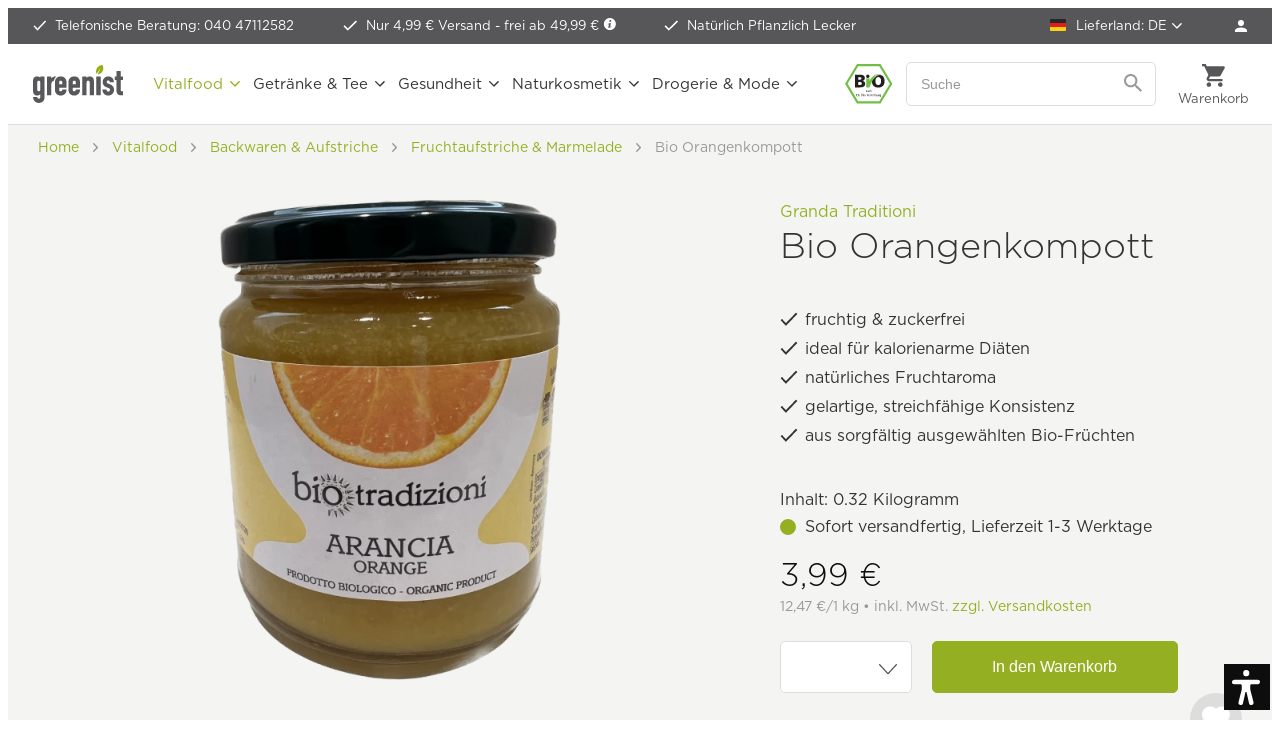

--- FILE ---
content_type: text/html; charset=UTF-8
request_url: https://www.greenist.de/granda-traditioni-bio-orangenkompott.html
body_size: 35383
content:
<!DOCTYPE html>
<html class="no-js" lang="de" itemscope="itemscope" itemtype="https://schema.org/WebPage">
<head>
<meta charset="utf-8"><script>window.dataLayer = window.dataLayer || [];</script><script>window.dataLayer.push({"ecommerce":{"detail":{"actionField":{"list":"Fruchtaufstriche &amp;amp; Marmelade"},"products":[{"name":"Bio Orangenkompott","id":"GRD-RNG","price":"3.7289719626168","brand":"Granda Traditioni","category":"Fruchtaufstriche &amp;amp; Marmelade","variant":""}]},"currencyCode":"EUR"},"google_tag_params":{"ecomm_pagetype":"product","ecomm_prodid":"GRD-RNG"}});</script><script>window.dataLayer = window.dataLayer || [];
function gtag() {
    dataLayer.push(arguments);
}
gtag("consent", "default", {
    ad_personalization: "denied",
    ad_user_data: "denied",
    ad_storage: "denied",
    analytics_storage: "denied",
    functionality_storage: "denied",
    personalization_storage: "denied",
    security_storage: "denied",
    wait_for_update: "500"
});
gtag('set', 'url_passthrough', true);
gtag("set", "ads_data_redaction", true);</script><!-- WbmTagManager -->
<script>
var googleTagManagerFunction = function(w,d,s,l,i) {
    w[l]=w[l]||[];
    w[l].push({'gtm.start':new Date().getTime(),event:'gtm.js'});
    var f=d.getElementsByTagName(s)[0],j=d.createElement(s),dl=l!='dataLayer'?'&l='+l:'';
    j.async=true;
    j.src='https://tm.greenist.de/gtm.js?id='+i+dl+'';
    f.parentNode.insertBefore(j,f);
};

setTimeout(() => {
    googleTagManagerFunction(window,document,'script','dataLayer','GTM-WDK483');
}, 3000);
</script>
<!-- End WbmTagManager -->
<script type="text/javascript">
var _iub = _iub || [];
_iub.csConfiguration = {"googleConsentMode":"template","emitGtmEvents":true,"askConsentAtCookiePolicyUpdate":true,"enableFadp":true,"fadpApplies":true,"floatingPreferencesButtonDisplay":"anchored-bottom-left","lang":"de","perPurposeConsent":true,"purposes":"1,2,3,4,5","siteId":3386044,"whitelabel":false,"cookiePolicyId":98000745,"i18n":{"de":{"banner":{"title":"Diese Website nutzt Cookies.","dynamic":{"body":"<p class=\"iub-p\">Wir und ausgewählte Dritte setzen Cookies oder ähnliche Technologien für technische Zwecke ein und – mit Ihrer Einwilligung – für Funktionalität, Nutzererfahrung, Erfolgsmessung und Marketing (personalisierte Anzeigen), wie in der <a href=\"https://www.greenist.de/datenschutzerklaerung\" class=\"iubenda-cs-cookie-policy-lnk\" target=\"_blank\" rel=\"noopener\">Cookie-Richtlinie</a> beschrieben. Im Fall der Ablehnung könnten bestimmte Funktionen nicht verfügbar sein.</p><p class=\"iub-p\">Ihre Einwilligung können Sie jederzeit erteilen, verweigern oder widerrufen.</p><p class=\"iub-p\"><a href=\"/impressum\">Impressum</a> | <a href=\"/datenschutzerklaerung\">Datenschutz</a></p>"}}}},"floatingPreferencesButtonCaption":true, "banner":{ "acceptButtonColor":"#94B022","acceptButtonDisplay":true,"backgroundColor":"#FFFFFF","backgroundOverlay":true,"brandBackgroundColor":"#FFFFFF","closeButtonDisplay":false,"customizeButtonColor":"#999999","customizeButtonDisplay":true,"explicitWithdrawal":true,"listPurposes":true,"logo":"https://www.greenist.de/media/unknown/47/1b/7e/logo-small.svg","linksColor":"#94B022","position":"float-center","rejectButtonColor":"#94B022","rejectButtonDisplay":true,"showPurposesToggles":true,"textColor":"#333333" }};
</script>
<script type="text/javascript" src="//cs.iubenda.com/sync/3386044.js"></script>
<script type="text/javascript" src="//cdn.iubenda.com/cs/beta/iubenda_cs.js" charset="UTF-8" async></script>
<style type="text/css">
#iubenda-cs-banner .iubenda-cs-container .iubenda-cs-brand {
border-bottom: 1px solid #DDDDDD !important;
}
#iubenda-cs-banner .iubenda-cs-container #iubenda-cs-title {
color: #333333;
font-family: "Gotham A", "Gotham B", Helvetica, Roboto, Arial, sans-serif !important;
font-size: 26px !important;
font-weight: 300 !important;
margin-top: 0 !important;
}
#iubenda-cs-banner .iubenda-cs-container #iubenda-cs-paragraph [class^=iub] {
color: #333333 !important;
font-family: "Gotham A", "Gotham B", Helvetica, Roboto, Arial, sans-serif !important;
font-size: 14px !important;
font-weight: 300 !important;
margin-bottom: 12px !important;
}
#iubenda-cs-banner .iubenda-cs-container .iubenda-banner-content a {
color: #94b022 !important;
opacity: 1 !important;
text-decoration: none !important;
}
#iubenda-cs-banner .iubenda-cs-container .iubenda-banner-content a:hover,
#iubenda-cs-banner .iubenda-cs-container .iubenda-banner-content a:focus {
color: #5d872e !important;
opacity: 1 !important;
text-decoration: none !important;
}
#iubenda-cs-banner .iubenda-cs-container input[type='checkbox']:checked {
content: '' !important;
}
#iubenda-cs-banner .iubenda-cs-container .iubenda-cs-opt-group button.iubenda-cs-btn-primary,
#iubenda-cs-banner .iubenda-cs-container .iubenda-cs-opt-group button.iubenda-cs-customize-btn {
background-color: #FFFFFF !important;
border: 1px solid #94b022 !important;
border-radius: 5px !important;
color: #94b022 !important;
font-family: "Gotham A", "Gotham B", Helvetica, Roboto, Arial, sans-serif !important;
font-size: 16px !important;
font-weight: 400 !important;
padding: 14px 27px !important;
}
#iubenda-cs-banner .iubenda-cs-container .iubenda-cs-opt-group button.iubenda-cs-btn-primary:hover,
#iubenda-cs-banner .iubenda-cs-container .iubenda-cs-opt-group button.iubenda-cs-btn-primary:focus,
#iubenda-cs-banner .iubenda-cs-container .iubenda-cs-opt-group button.iubenda-cs-customize-btn:hover,
#iubenda-cs-banner .iubenda-cs-container .iubenda-cs-opt-group button.iubenda-cs-customize-btn:focus {
background-color: #94b022 !important;
color: #FFFFFF !important;
outline: none !important;
}
#iubenda-cs-banner .iubenda-cs-container .iubenda-cs-opt-group button.iubenda-cs-accept-btn {
background-color: #94b022 !important;
border-radius: 5px !important;
color: #FFFFFF !important;
font-family: "Gotham A", "Gotham B", Helvetica, Roboto, Arial, sans-serif !important;
font-size: 16px !important;
font-weight: 400 !important;
padding: 15px 30px !important;
}
#iubenda-cs-banner .iubenda-cs-container .iubenda-cs-opt-group button.iubenda-cs-accept-btn:hover,
#iubenda-cs-banner .iubenda-cs-container .iubenda-cs-opt-group button.iubenda-cs-accept-btn:focus {
background-color: #5d872e !important;
outline: none !important;
}
#iubenda-iframe * {
font-family: "Gotham A", "Gotham B", Helvetica, Roboto, Arial, sans-serif !important;
font-weight: 300 !important;
}
#iubenda-iframe #iubenda-iframe-content .purposes-header {
background: #FFFFFF !important;
}
#iubenda-iframe #iubenda-iframe-content .iub-btn.iub-btn-cp {
background: #FFFFFF !important;
border: 1px solid #94b022 !important;
border-radius: 5px !important;
color: #94b022 !important;
font-size: 16px !important;
font-weight: 400 !important;
padding: 9px 29px !important;
}
#iubenda-iframe #iubenda-iframe-content .iub-btn.iub-btn-cp:hover,
#iubenda-iframe #iubenda-iframe-content .iub-btn.iub-btn-cp:focus {
background: #94b022 !important;
border: 1px solid #94b022 !important;
color: #FFFFFF !important;
outline: none !important;
}
#iubenda-iframe #iubenda-iframe-content .purposes-header .iub-iframe-brand-button {
display: none !important;
}
#iubenda-iframe #iubenda-iframe-content .purposes-header .purposes-header-title {
font-family: "Gotham A", "Gotham B", Helvetica, Roboto, Arial, sans-serif !important;
font-size: 26px !important;
font-weight: 300 !important;
color: #333333 !important;
}
#iubenda-iframe #iubenda-iframe-content .purposes-header .purposes-header-text {
font-family: "Gotham A", "Gotham B", Helvetica, Roboto, Arial, sans-serif !important;
font-weight: 300 !important;
color: #333333 !important;
}
#iubenda-iframe #iubenda-iframe-content input[type='checkbox']:checked {
content: '' !important;
}
#iubenda-iframe #iubenda-iframe-content .iub-btn-consent {
box-shadow: none !important;
border-radius: 5px !important;
font-weight: 400 !important;
}
#iubenda-iframe #iubenda-iframe-content .iub-btn-consent:focus {
outline: none !important;
}
#iubenda-iframe #iubenda-iframe-content .purposes-section-header-title {
font-family: "Gotham A", "Gotham B", Helvetica, Roboto, Arial, sans-serif !important;
font-size: 22px !important;
font-weight: 300 !important;
color: #333333 !important;
}
#iubenda-iframe #iubenda-iframe-content .purposes-section-header-text {
font-family: "Gotham A", "Gotham B", Helvetica, Roboto, Arial, sans-serif !important;
font-weight: 300 !important;
color: #333333 !important;
}
#iubenda-iframe #iubenda-iframe-content #purposes-content-container .purposes-item .purposes-item-title label {
font-family: "Gotham A", "Gotham B", Helvetica, Roboto, Arial, sans-serif !important;
font-size: 22px;
font-weight: 300 !important;
color: #333333 !important;
}
#iubenda-iframe #iubenda-iframe-content .purposes-item .purposes-item-body {
font-family: "Gotham A", "Gotham B", Helvetica, Roboto, Arial, sans-serif !important;
font-weight: 300 !important;
color: #333333 !important;
}
#iubenda-iframe #iubenda-iframe-content #iubFooterBtnContainer button {
background: #94b022 !important;
border-radius: 5px !important;
font-size: 16px !important;
font-weight: 400 !important;
padding: 10px 30px !important;
}
#iubenda-iframe #iubenda-iframe-content .iub-btn-back {
background: #FFFFFF !important;
border: 1px solid #94b022 !important;
border-radius: 5px !important;
color: #94b022 !important;
font-size: 16px !important;
font-weight: 400 !important;
padding: 9px 29px !important;
}
#iubenda-iframe #iubenda-iframe-content .iub-btn-back:hover,
#iubenda-iframe #iubenda-iframe-content .iub-btn-back:focus {
background: #94b022 !important;
border: 1px solid #94b022 !important;
color: #FFFFFF !important;
outline: none !important;
}
button.iubenda-tp-btn.iubenda-cs-preferences-link {
display: none !important;
}
</style>
<meta name="author" content="" />
<meta name="robots" content="index,follow" />
<meta name="revisit-after" content="15 days" />
<meta name="keywords" content="fruchtig, zuckerfrei, kalorienarm, Diät, Bio-Konfitüre" />
<meta name="description" content="Genieße Composte „Bio Tradizioni“🟠, zuckerfrei &amp; für Diäten geeignet. Fruchtig, frisch &amp; natürlich bei greenist." />
<meta property="og:type" content="product" />
<meta property="og:site_name" content="greenist.de - natürlich gut" />
<meta property="og:url" content="https://www.greenist.de/granda-traditioni-bio-orangenkompott.html" />
<meta property="og:title" content="Bio Orangenkompott" />
<meta property="og:description" content=" Entdecke die Composte &quot;&quot;Bio Tradizioni&quot;&quot;, unsere Auswahl an fruchtigen Konfitüren, die ausschließlich aus den Zuckern der Früchte hergestellt werden. Diese Konfitüren sind eine köstliche, gesundheitsbewusste Wahl, ideal für eine..." />
<meta property="og:image" content="https://www.greenist.de/media/image/76/95/fb/granda-traditioni-bio-orangenkompott-front.png" />
<meta itemprop="og:availability" href="instock" />
<meta property="product:brand" content="Granda Traditioni" />
<meta property="product:price" content="3,99" />
<meta itemprop="product:price:currency" content="EUR"/>
<meta property="product:product_link" content="https://www.greenist.de/granda-traditioni-bio-orangenkompott.html" />
<meta name="twitter:card" content="product" />
<meta name="twitter:site" content="greenist.de - natürlich gut" />
<meta name="twitter:title" content="Bio Orangenkompott" />
<meta name="twitter:description" content=" Entdecke die Composte &quot;&quot;Bio Tradizioni&quot;&quot;, unsere Auswahl an fruchtigen Konfitüren, die ausschließlich aus den Zuckern der Früchte hergestellt werden. Diese Konfitüren sind eine köstliche, gesundheitsbewusste Wahl, ideal für eine..." />
<meta name="twitter:image" content="https://www.greenist.de/media/image/76/95/fb/granda-traditioni-bio-orangenkompott-front.png" />
<meta itemprop="copyrightHolder" content="greenist.de - natürlich gut" />
<meta itemprop="copyrightYear" content="2025" />
<meta itemprop="isFamilyFriendly" content="True" />
<meta itemprop="image" content="https://www.greenist.de/media/unknown/07/c0/3e/logo-tagline.svg" />
<meta name="viewport" content="width=device-width, initial-scale=1.0">
<meta name="mobile-web-app-capable" content="yes">
<meta name="apple-mobile-web-app-title" content="greenist.de - natürlich gut">
<meta name="apple-mobile-web-app-capable" content="yes">
<meta name="apple-mobile-web-app-status-bar-style" content="default">
<link rel="apple-touch-icon-precomposed" href="https://www.greenist.de/media/image/e6/4c/84/apple-touch-icon.png">
<link rel="shortcut icon" href="https://www.greenist.de/media/unknown/d9/0c/f4/favicon.ico">
<meta name="msapplication-navbutton-color" content="#94b022" />
<meta name="application-name" content="greenist.de - natürlich gut" />
<meta name="msapplication-starturl" content="https://www.greenist.de/" />
<meta name="msapplication-window" content="width=1024;height=768" />
<meta name="msapplication-TileImage" content="https://www.greenist.de/media/image/f3/ab/6e/mstile-150x15057d004e4e9c2f.png">
<meta name="msapplication-TileColor" content="#94b022">
<meta name="theme-color" content="#94b022" />
<link rel="canonical" href="https://www.greenist.de/granda-traditioni-bio-orangenkompott.html" />
<title itemprop="name">Composte Bio Tradizioni | Zuckerfrei &amp; Kalorienarm</title>
<link rel="preload" as="font" crossorigin="crossorigin" type="font/woff2" href="/themes/Frontend/Responsive/frontend/_public/src/fonts/shopware.woff2?">
<link href="/web/cache/1769501776_60ec5e0a51c368f4b4e34980c0ecfb8e.css" media="all" rel="stylesheet" type="text/css" />
<script>var dv_accessibility_options = {"language":"de","filters":{"height":"","displayBlock":".cart--amount,.cart--display,.cart--quantity","lineHeight":".account--display,.filter-panel--title,.navigation--signin-btn,.cart--amount,.cookie-permission--decline-button,.cookie-permission--configure-button,.cart--display","wrapInput":".main-search--form"},"enabledModules":{"keyboardNav":"1","contrast":"1","highlightLinks":"1","biggerText":"1","textSpacing":"1","legibleFonts":"1","bigCursor":"1","readingGuide":"1","tooltips":"1","pauseAnimations":"1"},"enableResetButton":"1","enablePageStructureButton":"1","enablePositionButton":"1","moduleKeyboardNav":{"frameColor":"#ff0000"},"moduleContrast":{"useInverseColors":"1","useDarkContrast":"1","useLightContrast":"1","useDesaturate":"1"},"moduleHighlightLinks":{"color":"#ffff00","background":"#00d1113a","highlightColor":"#000000"},"moduleBiggerText":{"factor":"5"},"moduleTextSpacing":{"factor":"2"},"moduleLegibleFonts":["dvaccess-legible-fonts","dvaccess-legible-fonts-1"],"moduleBigCursor":{"imageURL":"[data-uri]"},"moduleReadingGuide":{"color":"#ff0000","background":"#000000","readingGuideColor":"#ff0000"},"snippets":{"en":{"app.toggle.label":"Toggle Accessibility Tool","menu.title":"Accessibility support tools","menu.button.move":"Move icon","menu.button.page-structure":"Page Structure","menu.button.reset":"Reset","menu.header.headers":"Headers","menu.header.landmarks":"Landmarks","menu.header.links":"Links","menu.position.left-top":"left top","menu.position.left-center":"left center","menu.position.left-bottom":"left bottom","menu.position.right-top":"right top","menu.position.right-center":"right center","menu.position.right-bottom":"right bottom","menu.position.center-top":"center top","menu.position.center-bottom":"center bottom","module.button.bigger-text":"Bigger Text","module.button.bigger-text.0":"Bigger Text","module.button.bigger-text.1":"Bigger Text","module.button.bigger-text.2":"Bigger Text","module.button.bigger-text.3":"Bigger Text","module.button.cursor":"Cursor","module.button.cursor.0":"Big Cursor","module.button.contrast":"Contrast +","module.button.contrast.0":"Invert Colors","module.button.contrast.1":"Dark Contrast","module.button.contrast.2":"Light Contrast","module.button.contrast.3":"Desaturate","module.button.highlight-links":"Highlight Links","module.button.keyboard-nav":"Navigation by tab-key","module.button.legible-fonts":"Font","module.button.legible-fonts.0":"Legible font","module.button.legible-fonts.1":"Dyslexia friendly","module.button.pause-animations":"Pause Animations","module.button.pause-animations.0":"Play Animations","module.button.reading-guide":"Reading-Guide","module.button.text-spacing":"Text Spacing","module.button.text-spacing.0":"Light Spacing","module.button.text-spacing.1":"Moderate Spacing","module.button.text-spacing.2":"Heavy Spacing","module.button.tooltips":"Additional description"},"de":{"app.toggle.label":"Accessibility Tool ausklappen","menu.title":"Barrierefrei Hilfswerkzeuge","menu.button.move":"Icon verschieben","menu.button.page-structure":"Seiten-Struktur","menu.button.reset":"Zur\u00fccksetzen","menu.header.headers":"\u00dcberschriften","menu.header.landmarks":"Landmarks","menu.header.links":"Links","menu.position.left-top":"links oben","menu.position.left-center":"links zentriert","menu.position.left-bottom":"links unten","menu.position.right-top":"rechts oben","menu.position.right-center":"rechts mitte","menu.position.right-bottom":"rechts unten","menu.position.center-top":"mitte oben","menu.position.center-bottom":"mitte unten","module.button.bigger-text":"Gr\u00f6\u00dferer Text","module.button.bigger-text.0":"Gr\u00f6\u00dferer Text","module.button.bigger-text.1":"Gr\u00f6\u00dferer Text","module.button.bigger-text.2":"Gr\u00f6\u00dferer Text","module.button.bigger-text.3":"Gr\u00f6\u00dferer Text","module.button.cursor":"Mauszeiger","module.button.cursor.0":"Gro\u00dfer Mauszeiger","module.button.contrast":"Kontrast +","module.button.contrast.0":"Invertierte Farben","module.button.contrast.1":"Dunkler Kontrast","module.button.contrast.2":"Heller Kontrast","module.button.contrast.3":"Schwarz-Wei\u00df","module.button.highlight-links":"Links hervorheben","module.button.keyboard-nav":"Navigation per Tab-Taste","module.button.legible-fonts":"Schriftart","module.button.legible-fonts.0":"Lesbare Schriftart","module.button.legible-fonts.1":"Legasthenie freundlich","module.button.pause-animations":"Animationen pausieren","module.button.pause-animations.0":"Animationen abspielen","module.button.reading-guide":"Lese-F\u00fchrung","module.button.text-spacing":"Zeichen-Abstand","module.button.text-spacing.0":"Kleiner Abstand","module.button.text-spacing.1":"Moderater Abstand","module.button.text-spacing.2":"Gro\u00dfer Abstand","module.button.tooltips":"Zus\u00e4tzliche Beschreibung"}}};</script>
<link href="/custom/plugins/VerignDvAccessibility/Resources/public/css/dvaccess.min.css" media="all" rel="stylesheet" type="text/css" />
<link href="/custom/plugins/VerignDvAccessibility/Resources/public/css/shopwareaccess.css" media="all" rel="stylesheet" type="text/css" />
<script id='merchantWidgetScript' src="https://www.gstatic.com/shopping/merchant/merchantwidget.js" defer></script>
<script type="text/javascript">
merchantWidgetScript.addEventListener('load', function () {
merchantwidget.start({
position: 'RIGHT_BOTTOM',
sideMargin: 10,
bottomMargin: 60,
mobileSideMargin: 10,
mobileBottomMargin: 60
});
});
</script>
</head>
<body class=" is--ctl-detail is--act-index    " ><!-- WbmTagManager (noscript) -->
<noscript><iframe src="https://tm.greenist.de/ns.html?id=GTM-WDK483"
            height="0" width="0" style="display:none;visibility:hidden"></iframe></noscript>
<!-- End WbmTagManager (noscript) -->
<div data-paypalUnifiedMetaDataContainer="true" data-paypalUnifiedRestoreOrderNumberUrl="https://www.greenist.de/widgets/PaypalUnifiedOrderNumber/restoreOrderNumber" class="is--hidden">
</div>
<script>var mlvpProductData = [];var mlvpConfig = {controllerUrl: 'https://www.greenist.de/MaxiaLvp/ajaxProductBox',inStockInfo: false};</script>
<script>
    </script>
<div itemscope itemtype="https://schema.org/WebSite">
<meta itemprop="url" content="https://www.greenist.de"/>
<meta itemprop="name" content="greenist"/>
</div>
<div class="themeOverlay"></div>
<div class="page-wrap">
<noscript class="noscript-main">
<div class="alert is--warning">
<div class="alert--icon">
<i class="icon--element icon--warning"></i>
</div>
<div class="alert--content">
Um greenist.de&#x20;-&#x20;nat&#xFC;rlich&#x20;gut in vollem Umfang nutzen zu k&ouml;nnen, empfehlen wir Ihnen Javascript in Ihrem Browser zu aktiveren.
</div>
</div>
</noscript>
<header class="header-main">
<div class="top-bar">
<ul class="advantages">
<li  class="hiddenmobile">
<span class="icon-check-white"></span>
<a class="linkHotline" href="tel:+494047112582">Telefonische Beratung: 040 47112582</a>
</li>
<li>
<span class="icon-check-white"></span>
Nur 4,99 € Versand -&nbsp;<a href="https://www.greenist.de/versandbedingungen" data-modalbox="true" data-mode="ajax" data-modalbox="true" data-mode="ajax">frei ab 49,99 € <i class="icon--info2"></i></a>
</li>
<li>
<span class="icon-check-white"></span>
Natürlich Pflanzlich Lecker
</li>
</ul>
<nav class="top-menu top-bar--navigation">
<ul>
<li class="navigation--entry entry--nfsw-country-selection">
<form method="post" class="language--form">
<div class="field--select">
<label>
<img src="/custom/plugins/NfswPriceByCountry/Resources/frontend/img/flags/icon-flag-de.png" class="nfsw-country-selection-flag" alt="DE"/>
Lieferland:
DE
</label>
<select name="nfswcountry" data-auto-submit="true">
<option value="DE" selected="selected">
Deutschland
</option>
<option value="AT" >
Österreich
</option>
<option value="CH" >
Schweiz
</option>
<option value="BE" >
Belgien
</option>
<option value="BG" >
Bulgarien
</option>
<option value="DK" >
Dänemark
</option>
<option value="EE" >
Estland
</option>
<option value="FI" >
Finnland
</option>
<option value="FR" >
Frankreich
</option>
<option value="GR" >
Griechenland
</option>
<option value="GB" >
Großbritannien
</option>
<option value="GP" >
Guadeloupe
</option>
<option value="IE" >
Irland
</option>
<option value="IT" >
Italien
</option>
<option value="HR" >
Kroatien
</option>
<option value="LV" >
Lettland
</option>
<option value="LT" >
Litauen
</option>
<option value="LU" >
Luxemburg
</option>
<option value="MT" >
Malta
</option>
<option value="MC" >
Monaco
</option>
<option value="NC" >
Neukaledonien
</option>
<option value="NL" >
Niederlande
</option>
<option value="NO" >
Norwegen
</option>
<option value="PL" >
Polen
</option>
<option value="PT" >
Portugal
</option>
<option value="SE" >
Schweden
</option>
<option value="SK" >
Slowakei
</option>
<option value="SI" >
Slowenien
</option>
<option value="CZ" >
Tschechien
</option>
<option value="HU" >
Ungarn
</option>
</select>
<input type="hidden" name="__redirect" value="1">
</div>
</form>
</li>
<li class="navigation--entry" role="menuitem">
<a href="https://www.greenist.de/account" title="Anmelden" class="btn is--icon-left entry--link account--link">
<span class="icon-account"></span>
<span class="account--display">Mein Konto</span>
</a>
</li>
</ul>
</nav>
</div>
<div class="container header--navigation">
<a class="btn menu--trigger" href="#offcanvas--left" data-offcanvas="true" data-offCanvasSelector=".sidebar-main">
<i class="icon--menu"></i>
<span>Menü</span>
</a>
<a class="logo--link" href="https://www.greenist.de/" title="greenist.de - natürlich gut - zur Startseite wechseln">
<picture>
<source srcset="https://www.greenist.de/media/unknown/07/c0/3e/logo-tagline.svg" media="(min-width: 1350px)">
<img srcset="https://www.greenist.de/media/unknown/47/1b/7e/logo-small.svg" alt="greenist.de - natürlich gut - zur Startseite wechseln" />
</picture>
</a>
<nav class="shop--navigation block-group">
<ul class="navigation--list block-group" role="menubar">
<li class="navigation--entry entry--bioseal">
<span class="icon-bio"></span>
</li>
<li class="navigation--entry entry--search" role="menuitem" data-search="true" aria-haspopup="true" data-minLength="2">
<a class="btn entry--link entry--trigger" href="#show-hide--search" title="Suche anzeigen / schließen" aria-label="Suche anzeigen / schließen">
<i class="icon--search"></i>
<span class="search--display">Suchen</span>
</a>
<form action="/search" method="get" class="main-search--form">
<input type="search" name="sSearch" aria-label="Suche" class="main-search--field" autocomplete="off" autocapitalize="off" placeholder="Suche" />
<button type="submit" class="main-search--button" aria-label="Suchen">
<svg version="1.1" id="Ebene_1" xmlns="http://www.w3.org/2000/svg" xmlns:xlink="http://www.w3.org/1999/xlink" x="0px" y="0px" width="18px" height="18px" viewBox="0 0 22 22" enable-background="new 0 0 22 22" xml:space="preserve">
<path fill="#999999" d="M15.752,13.821h-0.993l-0.353-0.339c1.232-1.434,1.974-3.293,1.974-5.315C16.38,3.656,12.724,0,8.213,0
S0.046,3.656,0.046,8.167s3.656,8.167,8.167,8.167c2.022,0,3.882-0.741,5.315-1.974l0.339,0.353v0.993l6.282,6.27l1.872-1.872
L15.752,13.821z M8.213,13.821c-3.129,0-5.654-2.525-5.654-5.654s2.525-5.654,5.654-5.654s5.654,2.525,5.654,5.654
S11.342,13.821,8.213,13.821z"/>
</svg>
<span class="main-search--text">Suchen</span>
</button>
</form>
</li>

    



	<li class="navigation--entry entry--account" role="menuitem" data-offcanvas="true" data-offCanvasSelector=".account--dropdown-navigation">
		
			<a href="https://www.greenist.de/account" title="Anmelden" class="btn entry--link account--link">
				<span class="icon-account-dark"></span>
				<span class="account--display">
					Anmelden
				</span>
			</a>

            
				<div class="account--dropdown-navigation">

                    
						<div class="navigation--smartphone">
							<ul class="navigation--list ">
								<li class="navigation--entry entry--close-off-canvas">
									<a href="#close-account-menu" class="navigation--link" title="Menü schließen" aria-label="Menü schließen">
                                        Mein Konto <i class="icon-close-menu"></i>
									</a>
								</li>
							</ul>
						</div>
                    

                    
                            <div class="account--menu is--rounded">
        
                            
                


                
                <div class="account--menu-container">

                    
                        
                        <ul class="sidebar--navigation navigation--list is--level0 show--active-items">
                            
                                
                                
                                    
    		<li class="navigation--entry">
			<span class="navigation--signin">
				<a href="https://www.greenist.de/account#hide-registration" class="navigation--link btn is--primary">
					Anmelden
				</a>
				<a href="https://www.greenist.de/account#show-registration" class="navigation--link btn is--secondary">
					Registrieren
				</a>
			</span>
		</li>
	

                                    
                                        <li class="navigation--entry">
                                            <a href="https://www.greenist.de/account" title="Übersicht" class="navigation--link">
                                                Übersicht
                                            </a>
                                        </li>
                                    
                                

                                
                                
                                    <li class="navigation--entry">
                                        <a href="https://www.greenist.de/account/profile" title="Persönliche Daten" class="navigation--link" rel="nofollow">
                                            Persönliche Daten
                                        </a>
                                    </li>
                                

                                
                                
                                                                            
                                            <li class="navigation--entry">
                                                <a href="https://www.greenist.de/address/index/sidebar/" title="Adressen" class="navigation--link" rel="nofollow">
                                                    Adressen
                                                </a>
                                            </li>
                                        
                                                                    

                                
                                
                                    <li class="navigation--entry">
                                        <a href="https://www.greenist.de/account/payment" title="Zahlungsarten" class="navigation--link" rel="nofollow">
                                            Zahlungsarten
                                        </a>
                                    </li>
                                

                                
                                
                                    <li class="navigation--entry">
                                        <a href="https://www.greenist.de/account/orders" title="Bestellungen" class="navigation--link" rel="nofollow">
                                            Bestellungen
                                        </a>
                                    </li>
                                

                                
                                
	<li class="navigation--entry">
		<a href="https://www.greenist.de/account/downloads" title="Sofortdownloads" class="navigation--link" rel="nofollow">
            Sofortdownloads
		</a>
	</li>


                                
                                
    
                    <li class="navigation--entry">
        <a href="https://www.greenist.de/wishlist" class="navigation--link">
            Wunschlisten
        </a>
    </li>

    


                                
                                
                                                                    

                                
                                
            <li class="navigation--entry">
            <a href="https://www.greenist.de/EasyCoupon/list"
               title="Meine Gutscheine"
               class="navigation--link">
                Meine Gutscheine
            </a>
        </li>
        
                                                                    

                            
                        </ul>
                    
                </div>
                    
    </div>
                    
				</div>
            
		
	</li>




	<li class="navigation--entry entry--cart" role="menuitem">
		<a class="btn cart--link" href="https://www.greenist.de/checkout/cart" title="Warenkorb">
			<span class="cart--display">
									Warenkorb
							</span>

			<span class="badge is--primary is--minimal cart--quantity is--hidden">0</span>

			<i class="icon--basket"></i>

			<span class="cart--amount">
				0,00&nbsp;&#8364; 
			</span>
		</a>
		<div class="ajax-loader">&nbsp;</div>
	</li>




</ul>
</nav>
<div class="search-mobile">
<form action="/search" method="get" class="main-search--form">
<input type="search" name="sSearch" aria-label="Suche" class="main-search--field" autocomplete="off" autocapitalize="off" placeholder="Suche" />
<button type="submit" class="main-search--button" aria-label="Suchen">
<svg version="1.1" id="Ebene_1" xmlns="http://www.w3.org/2000/svg" xmlns:xlink="http://www.w3.org/1999/xlink" x="0px" y="0px" width="18px" height="18px" viewBox="0 0 22 22" enable-background="new 0 0 22 22" xml:space="preserve">
<path fill="#999999" d="M15.752,13.821h-0.993l-0.353-0.339c1.232-1.434,1.974-3.293,1.974-5.315C16.38,3.656,12.724,0,8.213,0
S0.046,3.656,0.046,8.167s3.656,8.167,8.167,8.167c2.022,0,3.882-0.741,5.315-1.974l0.339,0.353v0.993l6.282,6.27l1.872-1.872
L15.752,13.821z M8.213,13.821c-3.129,0-5.654-2.525-5.654-5.654s2.525-5.654,5.654-5.654s5.654,2.525,5.654,5.654
S11.342,13.821,8.213,13.821z"/>
</svg>
<span class="main-search--text">Suchen</span>
</button>
</form>
</div>
<nav class="navigation-main">
<div data-menu-scroller="true" data-listSelector=".navigation--list.container" data-viewPortSelector=".navigation--list-wrapper">
<div class="navigation--list-wrapper">
<ul class="navigation--list container" role="menubar" itemscope="itemscope" itemtype="http://schema.org/SiteNavigationElement">
<li class="navigation--entry is--active" role="menuitem"><a class="navigation--link is--active" href="https://www.greenist.de/vitalfood.html" title="Vitalfood" itemprop="url"><span itemprop="name">Vitalfood</span></a></li><li class="navigation--entry" role="menuitem"><a class="navigation--link" href="https://www.greenist.de/getraenke-tee.html" title="Getränke & Tee" itemprop="url"><span itemprop="name">Getränke & Tee</span></a></li><li class="navigation--entry" role="menuitem"><a class="navigation--link" href="https://www.greenist.de/gesundheit.html" title="Gesundheit" itemprop="url"><span itemprop="name">Gesundheit</span></a></li><li class="navigation--entry" role="menuitem"><a class="navigation--link" href="https://www.greenist.de/naturkosmetik.html" title="Naturkosmetik" itemprop="url"><span itemprop="name">Naturkosmetik</span></a></li><li class="navigation--entry" role="menuitem"><a class="navigation--link" href="https://www.greenist.de/drogerie-mode.html" title="Drogerie & Mode" itemprop="url"><span itemprop="name">Drogerie & Mode</span></a></li>        </ul>
</div>
<div class="advanced-menu" data-advanced-menu="true" data-hoverDelay="700">
<div class="menu--container">
<div class="button-container">
<a href="https://www.greenist.de/vitalfood.html" class="button--category" aria-label="Zur Kategorie Vitalfood" title="Zur Kategorie Vitalfood">
<i class="icon--arrow-right"></i>
Zur Kategorie Vitalfood
</a>
<span class="button--close">
<i class="icon--cross"></i>
</span>
</div>
<div class="content--wrapper has--content">
<ul class="menu--list menu--level-0 columns--4" style="width: 100%;">
<li class="menu--list-item item--level-0" style="width: 100%">
<a href="https://www.greenist.de/asiatische-kueche.html" class="menu--list-item-link" aria-label="Asiatische Küche" title="Asiatische Küche">Asiatische Küche</a>
<ul class="menu--list menu--level-1 columns--4">
<li class="menu--list-item item--level-1">
<a href="https://www.greenist.de/asiatische-gewuerze.html" class="menu--list-item-link" aria-label="asiatische Gewürze" title="asiatische Gewürze">asiatische Gewürze</a>
</li>
<li class="menu--list-item item--level-1">
<a href="https://www.greenist.de/kochzutaten.html" class="menu--list-item-link" aria-label="Kochzutaten" title="Kochzutaten">Kochzutaten</a>
</li>
<li class="menu--list-item item--level-1">
<a href="https://www.greenist.de/asia-nudeln.html" class="menu--list-item-link" aria-label="Asia Nudeln" title="Asia Nudeln">Asia Nudeln</a>
</li>
<li class="menu--list-item item--level-1">
<a href="https://www.greenist.de/miso-wuerz-currypasten.html" class="menu--list-item-link" aria-label="Miso, Würz &amp; Currypasten" title="Miso, Würz &amp; Currypasten">Miso, Würz & Currypasten</a>
</li>
<li class="menu--list-item item--level-1">
<a href="https://www.greenist.de/sojasaucen-alternativen.html" class="menu--list-item-link" aria-label="Sojasaucen &amp; Alternativen" title="Sojasaucen &amp; Alternativen">Sojasaucen & Alternativen</a>
</li>
<li class="menu--list-item item--level-1">
<a href="https://www.greenist.de/sushi-zutaten.html" class="menu--list-item-link" aria-label="Sushi Zutaten" title="Sushi Zutaten">Sushi Zutaten</a>
</li>
<li class="menu--list-item item--level-1">
<a href="https://www.greenist.de/asia-suppen.html" class="menu--list-item-link" aria-label="Asia Suppen" title="Asia Suppen">Asia Suppen</a>
</li>
</ul>
</li>
<li class="menu--list-item item--level-0" style="width: 100%">
<a href="https://www.greenist.de/backen-mehl.html" class="menu--list-item-link" aria-label="Backen &amp; Mehl" title="Backen &amp; Mehl">Backen & Mehl</a>
<ul class="menu--list menu--level-1 columns--4">
<li class="menu--list-item item--level-1">
<a href="https://www.greenist.de/backzutaten-hilfsmittel.html" class="menu--list-item-link" aria-label="Backzutaten &amp; Hilfsmittel" title="Backzutaten &amp; Hilfsmittel">Backzutaten & Hilfsmittel</a>
</li>
<li class="menu--list-item item--level-1">
<a href="https://www.greenist.de/backmischungen-suess.html" class="menu--list-item-link" aria-label="Backmischungen süß" title="Backmischungen süß">Backmischungen süß</a>
</li>
<li class="menu--list-item item--level-1">
<a href="https://www.greenist.de/backmischungen-herzhaft.html" class="menu--list-item-link" aria-label="Backmischungen herzhaft" title="Backmischungen herzhaft">Backmischungen herzhaft</a>
</li>
<li class="menu--list-item item--level-1">
<a href="https://www.greenist.de/mehle.html" class="menu--list-item-link" aria-label="Mehle" title="Mehle">Mehle</a>
</li>
</ul>
</li>
<li class="menu--list-item item--level-0" style="width: 100%">
<a href="https://www.greenist.de/basische-ernaehrung.html" class="menu--list-item-link" aria-label="Basische Ernährung" title="Basische Ernährung">Basische Ernährung</a>
</li>
<li class="menu--list-item item--level-0" style="width: 100%">
<a href="https://www.greenist.de/fertiggerichte-konserven.html" class="menu--list-item-link" aria-label="Fertiggerichte &amp; Konserven" title="Fertiggerichte &amp; Konserven">Fertiggerichte & Konserven</a>
<ul class="menu--list menu--level-1 columns--4">
<li class="menu--list-item item--level-1">
<a href="https://www.greenist.de/bratlinge-falafel.html" class="menu--list-item-link" aria-label="Bratlinge &amp; Falafel" title="Bratlinge &amp; Falafel">Bratlinge & Falafel</a>
</li>
<li class="menu--list-item item--level-1">
<a href="https://www.greenist.de/eingelegtes-obst-gemuese.html" class="menu--list-item-link" aria-label="Eingelegtes Obst &amp; Gemüse" title="Eingelegtes Obst &amp; Gemüse">Eingelegtes Obst & Gemüse</a>
</li>
<li class="menu--list-item item--level-1">
<a href="https://www.greenist.de/eintoepfe-suppen.html" class="menu--list-item-link" aria-label="Eintöpfe &amp; Suppen" title="Eintöpfe &amp; Suppen">Eintöpfe & Suppen</a>
</li>
<li class="menu--list-item item--level-1">
<a href="https://www.greenist.de/fermentiertes.html" class="menu--list-item-link" aria-label="Fermentiertes " title="Fermentiertes ">Fermentiertes </a>
</li>
<li class="menu--list-item item--level-1">
<a href="https://www.greenist.de/fleischalternativen.html" class="menu--list-item-link" aria-label="Fleischalternativen" title="Fleischalternativen">Fleischalternativen</a>
</li>
<li class="menu--list-item item--level-1">
<a href="https://www.greenist.de/fischkonserven.html" class="menu--list-item-link" aria-label="Fischkonserven" title="Fischkonserven">Fischkonserven</a>
</li>
<li class="menu--list-item item--level-1">
<a href="https://www.greenist.de/getrocknete-pilze.html" class="menu--list-item-link" aria-label="getrocknete Pilze" title="getrocknete Pilze">getrocknete Pilze</a>
</li>
<li class="menu--list-item item--level-1">
<a href="https://www.greenist.de/nachtisch.html" class="menu--list-item-link" aria-label="Nachtisch" title="Nachtisch">Nachtisch</a>
</li>
<li class="menu--list-item item--level-1">
<a href="https://www.greenist.de/schnelle-gerichte.html" class="menu--list-item-link" aria-label="schnelle Gerichte" title="schnelle Gerichte">schnelle Gerichte</a>
</li>
<li class="menu--list-item item--level-1">
<a href="https://www.greenist.de/wuerstchen-wurst-und-fleischkonserven.html" class="menu--list-item-link" aria-label="Würstchen, Wurst- und Fleischkonserven" title="Würstchen, Wurst- und Fleischkonserven">Würstchen, Wurst- und Fleischkonserven</a>
</li>
</ul>
</li>
<li class="menu--list-item item--level-0" style="width: 100%">
<a href="https://www.greenist.de/frisches-obst-gemuese.html" class="menu--list-item-link" aria-label="Frisches Obst &amp; Gemüse" title="Frisches Obst &amp; Gemüse">Frisches Obst & Gemüse</a>
<ul class="menu--list menu--level-1 columns--4">
<li class="menu--list-item item--level-1">
<a href="https://www.greenist.de/obst.html" class="menu--list-item-link" aria-label="Obst" title="Obst">Obst</a>
</li>
<li class="menu--list-item item--level-1">
<a href="https://www.greenist.de/gemuese-wurzeln.html" class="menu--list-item-link" aria-label="Gemüse &amp; Wurzeln" title="Gemüse &amp; Wurzeln">Gemüse & Wurzeln</a>
</li>
</ul>
</li>
<li class="menu--list-item item--level-0" style="width: 100%">
<a href="https://www.greenist.de/fruchtsnacks-beeren.html" class="menu--list-item-link" aria-label="Fruchtsnacks &amp; Beeren" title="Fruchtsnacks &amp; Beeren">Fruchtsnacks & Beeren</a>
<ul class="menu--list menu--level-1 columns--4">
<li class="menu--list-item item--level-1">
<a href="https://www.greenist.de/beeren-fruchtpulver.html" class="menu--list-item-link" aria-label="Beeren- &amp; Fruchtpulver" title="Beeren- &amp; Fruchtpulver">Beeren- & Fruchtpulver</a>
</li>
<li class="menu--list-item item--level-1">
<a href="https://www.greenist.de/datteln-dattelsnacks.html" class="menu--list-item-link" aria-label="Datteln &amp; Dattelsnacks" title="Datteln &amp; Dattelsnacks">Datteln & Dattelsnacks</a>
</li>
<li class="menu--list-item item--level-1">
<a href="https://www.greenist.de/getrocknete-beeren-obst-kandiertes.html" class="menu--list-item-link" aria-label="Getrocknete Beeren, Obst &amp; Kandiertes" title="Getrocknete Beeren, Obst &amp; Kandiertes">Getrocknete Beeren, Obst & Kandiertes</a>
</li>
<li class="menu--list-item item--level-1">
<a href="https://www.greenist.de/fruchtmus-eingelegtes-obst.html" class="menu--list-item-link" aria-label="Fruchtmus &amp; eingelegtes Obst" title="Fruchtmus &amp; eingelegtes Obst">Fruchtmus & eingelegtes Obst</a>
</li>
</ul>
</li>
<li class="menu--list-item item--level-0" style="width: 100%">
<a href="https://www.greenist.de/backwaren-aufstriche.html" class="menu--list-item-link" aria-label="Backwaren &amp; Aufstriche" title="Backwaren &amp; Aufstriche">Backwaren & Aufstriche</a>
<ul class="menu--list menu--level-1 columns--4">
<li class="menu--list-item item--level-1">
<a href="https://www.greenist.de/brot-broetchen.html" class="menu--list-item-link" aria-label="Brot &amp; Brötchen " title="Brot &amp; Brötchen ">Brot & Brötchen </a>
</li>
<li class="menu--list-item item--level-1">
<a href="https://www.greenist.de/fruchtaufstriche-marmelade.html" class="menu--list-item-link" aria-label="Fruchtaufstriche &amp; Marmelade" title="Fruchtaufstriche &amp; Marmelade">Fruchtaufstriche & Marmelade</a>
</li>
<li class="menu--list-item item--level-1">
<a href="https://www.greenist.de/herzhafte-aufstriche.html" class="menu--list-item-link" aria-label="herzhafte Aufstriche" title="herzhafte Aufstriche">herzhafte Aufstriche</a>
</li>
<li class="menu--list-item item--level-1">
<a href="https://www.greenist.de/honig-wonig.html" class="menu--list-item-link" aria-label="Honig &amp; Wonig" title="Honig &amp; Wonig">Honig & Wonig</a>
</li>
<li class="menu--list-item item--level-1">
<a href="https://www.greenist.de/knaeckebrot-zwieback.html" class="menu--list-item-link" aria-label="Knäckebrot &amp; Zwieback" title="Knäckebrot &amp; Zwieback">Knäckebrot & Zwieback</a>
</li>
<li class="menu--list-item item--level-1">
<a href="https://www.greenist.de/schoko-nussaufstriche.html" class="menu--list-item-link" aria-label="Schoko- &amp; Nussaufstriche" title="Schoko- &amp; Nussaufstriche">Schoko- & Nussaufstriche</a>
</li>
</ul>
</li>
<li class="menu--list-item item--level-0" style="width: 100%">
<a href="https://www.greenist.de/getreide-huelsenfruechte.html" class="menu--list-item-link" aria-label="Getreide &amp; Hülsenfrüchte" title="Getreide &amp; Hülsenfrüchte">Getreide & Hülsenfrüchte</a>
<ul class="menu--list menu--level-1 columns--4">
<li class="menu--list-item item--level-1">
<a href="https://www.greenist.de/dinkel-weizen.html" class="menu--list-item-link" aria-label="Dinkel &amp; Weizen" title="Dinkel &amp; Weizen">Dinkel & Weizen</a>
</li>
<li class="menu--list-item item--level-1">
<a href="https://www.greenist.de/einkorn-emmer-kamut.html" class="menu--list-item-link" aria-label="Einkorn, Emmer &amp; Kamut" title="Einkorn, Emmer &amp; Kamut">Einkorn, Emmer & Kamut</a>
</li>
<li class="menu--list-item item--level-1">
<a href="https://www.greenist.de/gekeimtes-getreide.html" class="menu--list-item-link" aria-label="gekeimtes Getreide" title="gekeimtes Getreide">gekeimtes Getreide</a>
</li>
<li class="menu--list-item item--level-1">
<a href="https://www.greenist.de/hafer-gerste.html" class="menu--list-item-link" aria-label="Hafer &amp; Gerste" title="Hafer &amp; Gerste">Hafer & Gerste</a>
</li>
<li class="menu--list-item item--level-1">
<a href="https://www.greenist.de/braunhirse-buchweizen-hirse.html" class="menu--list-item-link" aria-label="Braunhirse, Buchweizen &amp; Hirse" title="Braunhirse, Buchweizen &amp; Hirse">Braunhirse, Buchweizen & Hirse</a>
</li>
<li class="menu--list-item item--level-1">
<a href="https://www.greenist.de/huelsenfruechte.html" class="menu--list-item-link" aria-label="Hülsenfrüchte" title="Hülsenfrüchte">Hülsenfrüchte</a>
</li>
<li class="menu--list-item item--level-1">
<a href="https://www.greenist.de/mais-soja.html" class="menu--list-item-link" aria-label="Mais &amp; Soja" title="Mais &amp; Soja">Mais & Soja</a>
</li>
<li class="menu--list-item item--level-1">
<a href="https://www.greenist.de/quinoa-amaranth-chia.html" class="menu--list-item-link" aria-label="Quinoa, Amaranth &amp; Chia" title="Quinoa, Amaranth &amp; Chia">Quinoa, Amaranth & Chia</a>
</li>
<li class="menu--list-item item--level-1">
<a href="https://www.greenist.de/reis.html" class="menu--list-item-link" aria-label="Reis" title="Reis">Reis</a>
</li>
</ul>
</li>
<li class="menu--list-item item--level-0" style="width: 100%">
<a href="https://www.greenist.de/glutenfreie-lebensmittel.html" class="menu--list-item-link" aria-label="Glutenfreie Lebensmittel" title="Glutenfreie Lebensmittel">Glutenfreie Lebensmittel</a>
<ul class="menu--list menu--level-1 columns--4">
<li class="menu--list-item item--level-1">
<a href="https://www.greenist.de/glutenfreies-brot.html" class="menu--list-item-link" aria-label="glutenfreies Brot" title="glutenfreies Brot">glutenfreies Brot</a>
</li>
<li class="menu--list-item item--level-1">
<a href="https://www.greenist.de/glutenfreie-cerealien.html" class="menu--list-item-link" aria-label="glutenfreie Cerealien" title="glutenfreie Cerealien">glutenfreie Cerealien</a>
</li>
<li class="menu--list-item item--level-1">
<a href="https://www.greenist.de/glutenfreies-getreide.html" class="menu--list-item-link" aria-label="glutenfreies Getreide" title="glutenfreies Getreide">glutenfreies Getreide</a>
</li>
<li class="menu--list-item item--level-1">
<a href="https://www.greenist.de/glutenfreies-mehl.html" class="menu--list-item-link" aria-label="glutenfreies Mehl" title="glutenfreies Mehl">glutenfreies Mehl</a>
</li>
<li class="menu--list-item item--level-1">
<a href="https://www.greenist.de/glutenfreie-pasta.html" class="menu--list-item-link" aria-label="glutenfreie Pasta" title="glutenfreie Pasta">glutenfreie Pasta</a>
</li>
<li class="menu--list-item item--level-1">
<a href="https://www.greenist.de/glutenfreie-snacks.html" class="menu--list-item-link" aria-label="glutenfreie Snacks" title="glutenfreie Snacks">glutenfreie Snacks</a>
</li>
<li class="menu--list-item item--level-1">
<a href="https://www.greenist.de/glutenfreie-suessigkeiten-gebaeck.html" class="menu--list-item-link" aria-label="glutenfreie Süßigkeiten &amp; Gebäck" title="glutenfreie Süßigkeiten &amp; Gebäck">glutenfreie Süßigkeiten & Gebäck</a>
</li>
</ul>
</li>
<li class="menu--list-item item--level-0" style="width: 100%">
<a href="https://www.greenist.de/italienisch-pizza-pasta.html" class="menu--list-item-link" aria-label="Italienisch, Pizza &amp; Pasta" title="Italienisch, Pizza &amp; Pasta">Italienisch, Pizza & Pasta</a>
<ul class="menu--list menu--level-1 columns--4">
<li class="menu--list-item item--level-1">
<a href="https://www.greenist.de/antipasti-feinkost.html" class="menu--list-item-link" aria-label="Antipasti &amp; Feinkost" title="Antipasti &amp; Feinkost">Antipasti & Feinkost</a>
</li>
<li class="menu--list-item item--level-1">
<a href="https://www.greenist.de/kraeuter.html" class="menu--list-item-link" aria-label="Kräuter" title="Kräuter">Kräuter</a>
</li>
<li class="menu--list-item item--level-1">
<a href="https://www.greenist.de/pasta.html" class="menu--list-item-link" aria-label="Pasta" title="Pasta">Pasta</a>
</li>
<li class="menu--list-item item--level-1">
<a href="https://www.greenist.de/pesto.html" class="menu--list-item-link" aria-label="Pesto" title="Pesto">Pesto</a>
</li>
<li class="menu--list-item item--level-1">
<a href="https://www.greenist.de/pizza.html" class="menu--list-item-link" aria-label="Pizza" title="Pizza">Pizza</a>
</li>
<li class="menu--list-item item--level-1">
<a href="https://www.greenist.de/risotto-italienischer-reis.html" class="menu--list-item-link" aria-label="Risotto &amp; italienischer Reis" title="Risotto &amp; italienischer Reis">Risotto & italienischer Reis</a>
</li>
<li class="menu--list-item item--level-1">
<a href="https://www.greenist.de/tomatensauce-sugo.html" class="menu--list-item-link" aria-label="Tomatensauce &amp; Sugo" title="Tomatensauce &amp; Sugo">Tomatensauce & Sugo</a>
</li>
</ul>
</li>
<li class="menu--list-item item--level-0" style="width: 100%">
<a href="https://www.greenist.de/kraeuter-gewuerze.html" class="menu--list-item-link" aria-label="Kräuter &amp; Gewürze" title="Kräuter &amp; Gewürze">Kräuter & Gewürze</a>
<ul class="menu--list menu--level-1 columns--4">
<li class="menu--list-item item--level-1">
<a href="https://www.greenist.de/ayurvedische-gewuerze.html" class="menu--list-item-link" aria-label="ayurvedische Gewürze" title="ayurvedische Gewürze">ayurvedische Gewürze</a>
</li>
<li class="menu--list-item item--level-1">
<a href="https://www.greenist.de/currys.html" class="menu--list-item-link" aria-label="Currys" title="Currys">Currys</a>
</li>
<li class="menu--list-item item--level-1">
<a href="https://www.greenist.de/bruehe-fond-hefeflocken.html" class="menu--list-item-link" aria-label="Brühe, Fond &amp; Hefeflocken" title="Brühe, Fond &amp; Hefeflocken">Brühe, Fond & Hefeflocken</a>
</li>
<li class="menu--list-item item--level-1">
<a href="https://www.greenist.de/grillgewuerze.html" class="menu--list-item-link" aria-label="Grillgewürze" title="Grillgewürze">Grillgewürze</a>
</li>
<li class="menu--list-item item--level-1">
<a href="https://www.greenist.de/gewuerze-wuerzmischungen.html" class="menu--list-item-link" aria-label="Gewürze &amp; Würzmischungen" title="Gewürze &amp; Würzmischungen">Gewürze & Würzmischungen</a>
</li>
<li class="menu--list-item item--level-1">
<a href="https://www.greenist.de/pfeffer.html" class="menu--list-item-link" aria-label="Pfeffer" title="Pfeffer">Pfeffer</a>
</li>
<li class="menu--list-item item--level-1">
<a href="https://www.greenist.de/pure-gewuerze.html" class="menu--list-item-link" aria-label="pure Gewürze" title="pure Gewürze">pure Gewürze</a>
</li>
<li class="menu--list-item item--level-1">
<a href="https://www.greenist.de/pure-kraeuter.html" class="menu--list-item-link" aria-label="pure Kräuter" title="pure Kräuter">pure Kräuter</a>
</li>
<li class="menu--list-item item--level-1">
<a href="https://www.greenist.de/salatkraeuter.html" class="menu--list-item-link" aria-label="Salatkräuter" title="Salatkräuter">Salatkräuter</a>
</li>
<li class="menu--list-item item--level-1">
<a href="https://www.greenist.de/salz.html" class="menu--list-item-link" aria-label="Salz" title="Salz">Salz</a>
</li>
<li class="menu--list-item item--level-1">
<a href="https://www.greenist.de/salzalternativen.html" class="menu--list-item-link" aria-label="Salzalternativen" title="Salzalternativen">Salzalternativen</a>
</li>
</ul>
</li>
<li class="menu--list-item item--level-0" style="width: 100%">
<a href="https://www.greenist.de/kochbuecher.html" class="menu--list-item-link" aria-label="Kochbücher" title="Kochbücher">Kochbücher</a>
</li>
<li class="menu--list-item item--level-0" style="width: 100%">
<a href="https://www.greenist.de/mhd-angebote.html" class="menu--list-item-link" aria-label="MHD Angebote" title="MHD Angebote">MHD Angebote</a>
</li>
<li class="menu--list-item item--level-0" style="width: 100%">
<a href="https://www.greenist.de/muesli-porridge-smoothies.html" class="menu--list-item-link" aria-label="Müsli, Porridge &amp; Smoothies " title="Müsli, Porridge &amp; Smoothies ">Müsli, Porridge & Smoothies </a>
<ul class="menu--list menu--level-1 columns--4">
<li class="menu--list-item item--level-1">
<a href="https://www.greenist.de/beeren-muesli.html" class="menu--list-item-link" aria-label="Beeren-Müsli" title="Beeren-Müsli">Beeren-Müsli</a>
</li>
<li class="menu--list-item item--level-1">
<a href="https://www.greenist.de/crunchy.html" class="menu--list-item-link" aria-label="Crunchy" title="Crunchy">Crunchy</a>
</li>
<li class="menu--list-item item--level-1">
<a href="https://www.greenist.de/flakes-puffs.html" class="menu--list-item-link" aria-label="Flakes &amp; Puffs" title="Flakes &amp; Puffs">Flakes & Puffs</a>
</li>
<li class="menu--list-item item--level-1">
<a href="https://www.greenist.de/flocken.html" class="menu--list-item-link" aria-label="Flocken" title="Flocken">Flocken</a>
</li>
<li class="menu--list-item item--level-1">
<a href="https://www.greenist.de/gemischtes-muesli.html" class="menu--list-item-link" aria-label="gemischtes Müsli" title="gemischtes Müsli">gemischtes Müsli</a>
</li>
<li class="menu--list-item item--level-1">
<a href="https://www.greenist.de/joghurt-kefir-fermente.html" class="menu--list-item-link" aria-label="Joghurt &amp; Kefir Fermente" title="Joghurt &amp; Kefir Fermente">Joghurt & Kefir Fermente</a>
</li>
<li class="menu--list-item item--level-1">
<a href="https://www.greenist.de/porridge-brei.html" class="menu--list-item-link" aria-label="Porridge &amp; Brei" title="Porridge &amp; Brei">Porridge & Brei</a>
</li>
<li class="menu--list-item item--level-1">
<a href="https://www.greenist.de/protein-pulver.html" class="menu--list-item-link" aria-label="Protein Pulver" title="Protein Pulver">Protein Pulver</a>
</li>
<li class="menu--list-item item--level-1">
<a href="https://www.greenist.de/smoothie-pulver.html" class="menu--list-item-link" aria-label="Smoothie Pulver" title="Smoothie Pulver">Smoothie Pulver</a>
</li>
<li class="menu--list-item item--level-1">
<a href="https://www.greenist.de/toppings.html" class="menu--list-item-link" aria-label="Toppings " title="Toppings ">Toppings </a>
</li>
</ul>
</li>
<li class="menu--list-item item--level-0" style="width: 100%">
<a href="https://www.greenist.de/natuerlich-suessen.html" class="menu--list-item-link" aria-label="Natürlich Süßen" title="Natürlich Süßen">Natürlich Süßen</a>
<ul class="menu--list menu--level-1 columns--4">
<li class="menu--list-item item--level-1">
<a href="https://www.greenist.de/dicksaft-sirup.html" class="menu--list-item-link" aria-label="Dicksaft &amp; Sirup" title="Dicksaft &amp; Sirup">Dicksaft & Sirup</a>
</li>
<li class="menu--list-item item--level-1">
<a href="https://www.greenist.de/geliermittel.html" class="menu--list-item-link" aria-label="Geliermittel" title="Geliermittel">Geliermittel</a>
</li>
<li class="menu--list-item item--level-1">
<a href="https://www.greenist.de/rohrzucker-vanillezucker-und-co..html" class="menu--list-item-link" aria-label="Rohrzucker, Vanillezucker, und Co." title="Rohrzucker, Vanillezucker, und Co.">Rohrzucker, Vanillezucker, und Co.</a>
</li>
<li class="menu--list-item item--level-1">
<a href="https://www.greenist.de/zuckeralternativen.html" class="menu--list-item-link" aria-label="Zuckeralternativen" title="Zuckeralternativen">Zuckeralternativen</a>
</li>
</ul>
</li>
<li class="menu--list-item item--level-0" style="width: 100%">
<a href="https://www.greenist.de/nuesse-saaten.html" class="menu--list-item-link" aria-label="Nüsse &amp; Saaten" title="Nüsse &amp; Saaten">Nüsse & Saaten</a>
<ul class="menu--list menu--level-1 columns--4">
<li class="menu--list-item item--level-1">
<a href="https://www.greenist.de/chia.html" class="menu--list-item-link" aria-label="Chia" title="Chia">Chia</a>
</li>
<li class="menu--list-item item--level-1">
<a href="https://www.greenist.de/nuesse.html" class="menu--list-item-link" aria-label="Nüsse" title="Nüsse">Nüsse</a>
</li>
<li class="menu--list-item item--level-1">
<a href="https://www.greenist.de/nuss-frucht-mix.html" class="menu--list-item-link" aria-label="Nuss-Frucht-Mix" title="Nuss-Frucht-Mix">Nuss-Frucht-Mix</a>
</li>
<li class="menu--list-item item--level-1">
<a href="https://www.greenist.de/samen-kerne.html" class="menu--list-item-link" aria-label="Samen &amp; Kerne" title="Samen &amp; Kerne">Samen & Kerne</a>
</li>
<li class="menu--list-item item--level-1">
<a href="https://www.greenist.de/sprossen-keime.html" class="menu--list-item-link" aria-label="Sprossen &amp; Keime" title="Sprossen &amp; Keime">Sprossen & Keime</a>
</li>
</ul>
</li>
<li class="menu--list-item item--level-0" style="width: 100%">
<a href="https://www.greenist.de/oele-essig.html" class="menu--list-item-link" aria-label="Öle &amp; Essig" title="Öle &amp; Essig">Öle & Essig</a>
<ul class="menu--list menu--level-1 columns--4">
<li class="menu--list-item item--level-1">
<a href="https://www.greenist.de/oele.html" class="menu--list-item-link" aria-label="Öle" title="Öle">Öle</a>
</li>
<li class="menu--list-item item--level-1">
<a href="https://www.greenist.de/essig.html" class="menu--list-item-link" aria-label="Essig" title="Essig">Essig</a>
</li>
</ul>
</li>
<li class="menu--list-item item--level-0" style="width: 100%">
<a href="https://www.greenist.de/saucen-dips.html" class="menu--list-item-link" aria-label="Saucen &amp; Dips" title="Saucen &amp; Dips">Saucen & Dips</a>
<ul class="menu--list menu--level-1 columns--4">
<li class="menu--list-item item--level-1">
<a href="https://www.greenist.de/herzhafte-brotaufstriche.html" class="menu--list-item-link" aria-label="herzhafte Brotaufstriche" title="herzhafte Brotaufstriche">herzhafte Brotaufstriche</a>
</li>
<li class="menu--list-item item--level-1">
<a href="https://www.greenist.de/bindemittel-sauce.html" class="menu--list-item-link" aria-label="Bindemittel &amp; Sauce" title="Bindemittel &amp; Sauce">Bindemittel & Sauce</a>
</li>
<li class="menu--list-item item--level-1">
<a href="https://www.greenist.de/salat-dressing.html" class="menu--list-item-link" aria-label="Salat &amp; Dressing" title="Salat &amp; Dressing">Salat & Dressing</a>
</li>
<li class="menu--list-item item--level-1">
<a href="https://www.greenist.de/mayonnaise-remoulade.html" class="menu--list-item-link" aria-label="Mayonnaise &amp; Remoulade" title="Mayonnaise &amp; Remoulade">Mayonnaise & Remoulade</a>
</li>
<li class="menu--list-item item--level-1">
<a href="https://www.greenist.de/saucen-dips-chutney.html" class="menu--list-item-link" aria-label="Saucen, Dips &amp; Chutney" title="Saucen, Dips &amp; Chutney">Saucen, Dips & Chutney</a>
</li>
<li class="menu--list-item item--level-1">
<a href="https://www.greenist.de/senf-ketchup.html" class="menu--list-item-link" aria-label="Senf &amp; Ketchup" title="Senf &amp; Ketchup">Senf & Ketchup</a>
</li>
</ul>
</li>
<li class="menu--list-item item--level-0" style="width: 100%">
<a href="https://www.greenist.de/snacks-cookies-schoko.html" class="menu--list-item-link" aria-label="Snacks, Cookies &amp; Schoko" title="Snacks, Cookies &amp; Schoko">Snacks, Cookies & Schoko</a>
<ul class="menu--list menu--level-1 columns--4">
<li class="menu--list-item item--level-1">
<a href="https://www.greenist.de/chips.html" class="menu--list-item-link" aria-label="Chips" title="Chips">Chips</a>
</li>
<li class="menu--list-item item--level-1">
<a href="https://www.greenist.de/cookies-kekse-kuchen.html" class="menu--list-item-link" aria-label="Cookies, Kekse &amp; Kuchen" title="Cookies, Kekse &amp; Kuchen">Cookies, Kekse & Kuchen</a>
</li>
<li class="menu--list-item item--level-1">
<a href="https://www.greenist.de/cracker-salzgebaeck.html" class="menu--list-item-link" aria-label="Cracker &amp; Salzgebäck" title="Cracker &amp; Salzgebäck">Cracker & Salzgebäck</a>
</li>
<li class="menu--list-item item--level-1">
<a href="https://www.greenist.de/energy-balls.html" class="menu--list-item-link" aria-label="Energy Balls" title="Energy Balls">Energy Balls</a>
</li>
<li class="menu--list-item item--level-1">
<a href="https://www.greenist.de/kakaonibs.html" class="menu--list-item-link" aria-label="Kakaonibs" title="Kakaonibs">Kakaonibs</a>
</li>
<li class="menu--list-item item--level-1">
<a href="https://www.greenist.de/meeting-snacks.html" class="menu--list-item-link" aria-label="Meeting-Snacks" title="Meeting-Snacks">Meeting-Snacks</a>
</li>
<li class="menu--list-item item--level-1">
<a href="https://www.greenist.de/suesses-bonbons-kaugummis.html" class="menu--list-item-link" aria-label="Süßes, Bonbons &amp; Kaugummis" title="Süßes, Bonbons &amp; Kaugummis">Süßes, Bonbons & Kaugummis</a>
</li>
<li class="menu--list-item item--level-1">
<a href="https://www.greenist.de/riegel.html" class="menu--list-item-link" aria-label="Riegel" title="Riegel">Riegel</a>
</li>
<li class="menu--list-item item--level-1">
<a href="https://www.greenist.de/schokolade.html" class="menu--list-item-link" aria-label="Schokolade" title="Schokolade">Schokolade</a>
</li>
<li class="menu--list-item item--level-1">
<a href="https://www.greenist.de/trockenfruechte.html" class="menu--list-item-link" aria-label="Trockenfrüchte" title="Trockenfrüchte">Trockenfrüchte</a>
</li>
</ul>
</li>
<li class="menu--list-item item--level-0" style="width: 100%">
<a href="https://www.greenist.de/geschenkideen.html" class="menu--list-item-link" aria-label="Geschenkideen" title="Geschenkideen">Geschenkideen</a>
<ul class="menu--list menu--level-1 columns--4">
<li class="menu--list-item item--level-1">
<a href="https://www.greenist.de/geburtstag.html" class="menu--list-item-link" aria-label="Geburtstag" title="Geburtstag">Geburtstag</a>
</li>
<li class="menu--list-item item--level-1">
<a href="https://www.greenist.de/weihnachten.html" class="menu--list-item-link" aria-label="Weihnachten" title="Weihnachten">Weihnachten</a>
</li>
</ul>
</li>
<li class="menu--list-item item--level-0" style="width: 100%">
<a href="https://www.greenist.de/winter-weihnachten.html" class="menu--list-item-link" aria-label="Winter &amp; Weihnachten" title="Winter &amp; Weihnachten">Winter & Weihnachten</a>
<ul class="menu--list menu--level-1 columns--4">
<li class="menu--list-item item--level-1">
<a href="https://www.greenist.de/adventskalender.html" class="menu--list-item-link" aria-label="Adventskalender" title="Adventskalender">Adventskalender</a>
</li>
<li class="menu--list-item item--level-1">
<a href="https://www.greenist.de/weihnachtsgeschenke.html" class="menu--list-item-link" aria-label="Weihnachtsgeschenke" title="Weihnachtsgeschenke">Weihnachtsgeschenke</a>
</li>
<li class="menu--list-item item--level-1">
<a href="https://www.greenist.de/weihnachtsgewuerze.html" class="menu--list-item-link" aria-label="Weihnachtsgewürze " title="Weihnachtsgewürze ">Weihnachtsgewürze </a>
</li>
<li class="menu--list-item item--level-1">
<a href="https://www.greenist.de/winterduefte.html" class="menu--list-item-link" aria-label="Winterdüfte" title="Winterdüfte">Winterdüfte</a>
</li>
<li class="menu--list-item item--level-1">
<a href="https://www.greenist.de/wintergebaeck.html" class="menu--list-item-link" aria-label="Wintergebäck" title="Wintergebäck">Wintergebäck</a>
</li>
<li class="menu--list-item item--level-1">
<a href="https://www.greenist.de/winterliche-getraenke-speisen.html" class="menu--list-item-link" aria-label="Winterliche Getränke &amp; Speisen" title="Winterliche Getränke &amp; Speisen">Winterliche Getränke & Speisen</a>
</li>
<li class="menu--list-item item--level-1">
<a href="https://www.greenist.de/wintertees.html" class="menu--list-item-link" aria-label="Wintertees" title="Wintertees">Wintertees</a>
</li>
</ul>
</li>
</ul>
</div>
</div>
<div class="menu--container">
<div class="button-container">
<a href="https://www.greenist.de/getraenke-tee.html" class="button--category" aria-label="Zur Kategorie Getränke &amp; Tee" title="Zur Kategorie Getränke &amp; Tee">
<i class="icon--arrow-right"></i>
Zur Kategorie Getränke & Tee
</a>
<span class="button--close">
<i class="icon--cross"></i>
</span>
</div>
<div class="content--wrapper has--content">
<ul class="menu--list menu--level-0 columns--4" style="width: 100%;">
<li class="menu--list-item item--level-0" style="width: 100%">
<a href="https://www.greenist.de/kakao-getraenkepulver.html" class="menu--list-item-link" aria-label="Kakao &amp; Getränkepulver" title="Kakao &amp; Getränkepulver">Kakao & Getränkepulver</a>
<ul class="menu--list menu--level-1 columns--4">
<li class="menu--list-item item--level-1">
<a href="https://www.greenist.de/guarana-pulver.html" class="menu--list-item-link" aria-label="Guarana Pulver" title="Guarana Pulver">Guarana Pulver</a>
</li>
<li class="menu--list-item item--level-1">
<a href="https://www.greenist.de/kakao-carob.html" class="menu--list-item-link" aria-label="Kakao &amp; Carob" title="Kakao &amp; Carob">Kakao & Carob</a>
</li>
<li class="menu--list-item item--level-1">
<a href="https://www.greenist.de/lattespezialitaeten.html" class="menu--list-item-link" aria-label="Lattespezialitäten" title="Lattespezialitäten">Lattespezialitäten</a>
</li>
</ul>
</li>
<li class="menu--list-item item--level-0" style="width: 100%">
<a href="https://www.greenist.de/kaffee.html" class="menu--list-item-link" aria-label="Kaffee" title="Kaffee">Kaffee</a>
<ul class="menu--list menu--level-1 columns--4">
<li class="menu--list-item item--level-1">
<a href="https://www.greenist.de/ganze-bohnen.html" class="menu--list-item-link" aria-label="Ganze Bohnen" title="Ganze Bohnen">Ganze Bohnen</a>
</li>
<li class="menu--list-item item--level-1">
<a href="https://www.greenist.de/kaffeegewuerze-filter.html" class="menu--list-item-link" aria-label="Kaffeegewürze &amp; Filter" title="Kaffeegewürze &amp; Filter">Kaffeegewürze & Filter</a>
</li>
<li class="menu--list-item item--level-1">
<a href="https://www.greenist.de/instant-kaffee.html" class="menu--list-item-link" aria-label="Instant Kaffee" title="Instant Kaffee">Instant Kaffee</a>
</li>
<li class="menu--list-item item--level-1">
<a href="https://www.greenist.de/kaffee-alternativen.html" class="menu--list-item-link" aria-label="Kaffee Alternativen" title="Kaffee Alternativen">Kaffee Alternativen</a>
</li>
<li class="menu--list-item item--level-1">
<a href="https://www.greenist.de/kaffeepulver.html" class="menu--list-item-link" aria-label="Kaffeepulver" title="Kaffeepulver">Kaffeepulver</a>
</li>
<li class="menu--list-item item--level-1">
<a href="https://www.greenist.de/kapseln.html" class="menu--list-item-link" aria-label="Kapseln" title="Kapseln">Kapseln</a>
</li>
</ul>
</li>
<li class="menu--list-item item--level-0" style="width: 100%">
<a href="https://www.greenist.de/gewuerz-fruechtetee.html" class="menu--list-item-link" aria-label="Gewürz &amp; Früchtetee" title="Gewürz &amp; Früchtetee">Gewürz & Früchtetee</a>
<ul class="menu--list menu--level-1 columns--4">
<li class="menu--list-item item--level-1">
<a href="https://www.greenist.de/chai.html" class="menu--list-item-link" aria-label="Chai" title="Chai">Chai</a>
</li>
<li class="menu--list-item item--level-1">
<a href="https://www.greenist.de/ingwer-kurkuma.html" class="menu--list-item-link" aria-label="Ingwer &amp; Kurkuma" title="Ingwer &amp; Kurkuma">Ingwer & Kurkuma</a>
</li>
<li class="menu--list-item item--level-1">
<a href="https://www.greenist.de/fruechtetee.html" class="menu--list-item-link" aria-label="Früchtetee" title="Früchtetee">Früchtetee</a>
</li>
<li class="menu--list-item item--level-1">
<a href="https://www.greenist.de/rooibos-tee.html" class="menu--list-item-link" aria-label="Rooibos Tee" title="Rooibos Tee">Rooibos Tee</a>
</li>
<li class="menu--list-item item--level-1">
<a href="https://www.greenist.de/yoga-ayurvedischer-tee.html" class="menu--list-item-link" aria-label="Yoga- &amp; Ayurvedischer Tee" title="Yoga- &amp; Ayurvedischer Tee">Yoga- & Ayurvedischer Tee</a>
</li>
</ul>
</li>
<li class="menu--list-item item--level-0" style="width: 100%">
<a href="https://www.greenist.de/kraeutertee.html" class="menu--list-item-link" aria-label="Kräutertee" title="Kräutertee">Kräutertee</a>
<ul class="menu--list menu--level-1 columns--4">
<li class="menu--list-item item--level-1">
<a href="https://www.greenist.de/abend-schlaftee.html" class="menu--list-item-link" aria-label="Abend &amp; Schlaftee" title="Abend &amp; Schlaftee">Abend & Schlaftee</a>
</li>
<li class="menu--list-item item--level-1">
<a href="https://www.greenist.de/arzneitee-schuesslersalz-bachblueten.html" class="menu--list-item-link" aria-label="Arzneitee, Schüsslersalz &amp; Bachblüten" title="Arzneitee, Schüsslersalz &amp; Bachblüten">Arzneitee, Schüsslersalz & Bachblüten</a>
</li>
<li class="menu--list-item item--level-1">
<a href="https://www.greenist.de/basen-fasten.html" class="menu--list-item-link" aria-label="Basen &amp; Fasten" title="Basen &amp; Fasten">Basen & Fasten</a>
</li>
<li class="menu--list-item item--level-1">
<a href="https://www.greenist.de/frauentee.html" class="menu--list-item-link" aria-label="Frauentee" title="Frauentee">Frauentee</a>
</li>
<li class="menu--list-item item--level-1">
<a href="https://www.greenist.de/hanftee.html" class="menu--list-item-link" aria-label="Hanftee" title="Hanftee">Hanftee</a>
</li>
<li class="menu--list-item item--level-1">
<a href="https://www.greenist.de/kamille-fenchel.html" class="menu--list-item-link" aria-label="Kamille &amp; Fenchel" title="Kamille &amp; Fenchel">Kamille & Fenchel</a>
</li>
<li class="menu--list-item item--level-1">
<a href="https://www.greenist.de/klarheit-energie.html" class="menu--list-item-link" aria-label="Klarheit &amp; Energie" title="Klarheit &amp; Energie">Klarheit & Energie</a>
</li>
<li class="menu--list-item item--level-1">
<a href="https://www.greenist.de/kraeutermischung.html" class="menu--list-item-link" aria-label="Kräutermischung" title="Kräutermischung">Kräutermischung</a>
</li>
<li class="menu--list-item item--level-1">
<a href="https://www.greenist.de/minze.html" class="menu--list-item-link" aria-label="Minze" title="Minze">Minze</a>
</li>
<li class="menu--list-item item--level-1">
<a href="https://www.greenist.de/wildkraeuter.html" class="menu--list-item-link" aria-label="Wildkräuter" title="Wildkräuter">Wildkräuter</a>
</li>
</ul>
</li>
<li class="menu--list-item item--level-0" style="width: 100%">
<a href="https://www.greenist.de/gruener-weisser-schwarztee.html" class="menu--list-item-link" aria-label="Grüner, Weißer &amp; Schwarztee" title="Grüner, Weißer &amp; Schwarztee">Grüner, Weißer & Schwarztee</a>
<ul class="menu--list menu--level-1 columns--4">
<li class="menu--list-item item--level-1">
<a href="https://www.greenist.de/gruener-weisser-tee.html" class="menu--list-item-link" aria-label="Grüner &amp; Weißer Tee" title="Grüner &amp; Weißer Tee">Grüner & Weißer Tee</a>
</li>
<li class="menu--list-item item--level-1">
<a href="https://www.greenist.de/matcha.html" class="menu--list-item-link" aria-label="Matcha" title="Matcha">Matcha</a>
</li>
<li class="menu--list-item item--level-1">
<a href="https://www.greenist.de/mate-guayusa.html" class="menu--list-item-link" aria-label="Mate &amp; Guayusa" title="Mate &amp; Guayusa">Mate & Guayusa</a>
</li>
<li class="menu--list-item item--level-1">
<a href="https://www.greenist.de/schwarzer-tee.html" class="menu--list-item-link" aria-label="Schwarzer Tee" title="Schwarzer Tee">Schwarzer Tee</a>
</li>
</ul>
</li>
<li class="menu--list-item item--level-0" style="width: 100%">
<a href="https://www.greenist.de/milchalternativen-vegane-sahne.html" class="menu--list-item-link" aria-label="Milchalternativen &amp; vegane Sahne" title="Milchalternativen &amp; vegane Sahne">Milchalternativen & vegane Sahne</a>
<ul class="menu--list menu--level-1 columns--4">
<li class="menu--list-item item--level-1">
<a href="https://www.greenist.de/milchalternativen.html" class="menu--list-item-link" aria-label="Milchalternativen" title="Milchalternativen">Milchalternativen</a>
</li>
<li class="menu--list-item item--level-1">
<a href="https://www.greenist.de/sahnealternativen.html" class="menu--list-item-link" aria-label="Sahnealternativen" title="Sahnealternativen">Sahnealternativen</a>
</li>
</ul>
</li>
<li class="menu--list-item item--level-0" style="width: 100%">
<a href="https://www.greenist.de/saefte-smoothies-shots.html" class="menu--list-item-link" aria-label="Säfte, Smoothies &amp; Shots" title="Säfte, Smoothies &amp; Shots">Säfte, Smoothies & Shots</a>
<ul class="menu--list menu--level-1 columns--4">
<li class="menu--list-item item--level-1">
<a href="https://www.greenist.de/aloe-vera.html" class="menu--list-item-link" aria-label="Aloe Vera" title="Aloe Vera">Aloe Vera</a>
</li>
<li class="menu--list-item item--level-1">
<a href="https://www.greenist.de/fruchtsaefte.html" class="menu--list-item-link" aria-label="Fruchtsäfte" title="Fruchtsäfte">Fruchtsäfte</a>
</li>
<li class="menu--list-item item--level-1">
<a href="https://www.greenist.de/gemuesesaft.html" class="menu--list-item-link" aria-label="Gemüsesaft" title="Gemüsesaft">Gemüsesaft</a>
</li>
<li class="menu--list-item item--level-1">
<a href="https://www.greenist.de/kokoswasser.html" class="menu--list-item-link" aria-label="Kokoswasser" title="Kokoswasser">Kokoswasser</a>
</li>
<li class="menu--list-item item--level-1">
<a href="https://www.greenist.de/shots.html" class="menu--list-item-link" aria-label="Shots" title="Shots">Shots</a>
</li>
<li class="menu--list-item item--level-1">
<a href="https://www.greenist.de/natuerliche-limonaden.html" class="menu--list-item-link" aria-label="Natürliche Limonaden" title="Natürliche Limonaden">Natürliche Limonaden</a>
</li>
</ul>
</li>
<li class="menu--list-item item--level-0" style="width: 100%">
<a href="https://www.greenist.de/wasser.html" class="menu--list-item-link" aria-label="Wasser" title="Wasser">Wasser</a>
</li>
<li class="menu--list-item item--level-0" style="width: 100%">
<a href="https://www.greenist.de/wein-bier-spirituosen.html" class="menu--list-item-link" aria-label="Wein, Bier &amp; Spirituosen" title="Wein, Bier &amp; Spirituosen">Wein, Bier & Spirituosen</a>
<ul class="menu--list menu--level-1 columns--4">
<li class="menu--list-item item--level-1">
<a href="https://www.greenist.de/alkoholfreies.html" class="menu--list-item-link" aria-label="Alkoholfreies" title="Alkoholfreies">Alkoholfreies</a>
</li>
<li class="menu--list-item item--level-1">
<a href="https://www.greenist.de/bier-radler.html" class="menu--list-item-link" aria-label="Bier &amp; Radler" title="Bier &amp; Radler">Bier & Radler</a>
</li>
<li class="menu--list-item item--level-1">
<a href="https://www.greenist.de/rosewein.html" class="menu--list-item-link" aria-label="Roséwein" title="Roséwein">Roséwein</a>
</li>
<li class="menu--list-item item--level-1">
<a href="https://www.greenist.de/rotwein.html" class="menu--list-item-link" aria-label="Rotwein" title="Rotwein">Rotwein</a>
</li>
<li class="menu--list-item item--level-1">
<a href="https://www.greenist.de/spirituosen.html" class="menu--list-item-link" aria-label="Spirituosen" title="Spirituosen">Spirituosen</a>
</li>
<li class="menu--list-item item--level-1">
<a href="https://www.greenist.de/weisswein.html" class="menu--list-item-link" aria-label="Weißwein" title="Weißwein">Weißwein</a>
</li>
<li class="menu--list-item item--level-1">
<a href="https://www.greenist.de/spritziges.html" class="menu--list-item-link" aria-label="Spritziges" title="Spritziges">Spritziges</a>
</li>
</ul>
</li>
</ul>
</div>
</div>
<div class="menu--container">
<div class="button-container">
<a href="https://www.greenist.de/gesundheit.html" class="button--category" aria-label="Zur Kategorie Gesundheit" title="Zur Kategorie Gesundheit">
<i class="icon--arrow-right"></i>
Zur Kategorie Gesundheit
</a>
<span class="button--close">
<i class="icon--cross"></i>
</span>
</div>
<div class="content--wrapper has--content">
<ul class="menu--list menu--level-0 columns--4" style="width: 100%;">
<li class="menu--list-item item--level-0" style="width: 100%">
<a href="https://www.greenist.de/aromatherapie.html" class="menu--list-item-link" aria-label="Aromatherapie" title="Aromatherapie">Aromatherapie</a>
<ul class="menu--list menu--level-1 columns--4">
<li class="menu--list-item item--level-1">
<a href="https://www.greenist.de/aetherische-oele-von-a-bis-z.html" class="menu--list-item-link" aria-label="ätherische Öle von A bis Z" title="ätherische Öle von A bis Z">ätherische Öle von A bis Z</a>
</li>
<li class="menu--list-item item--level-1">
<a href="https://www.greenist.de/basisoele.html" class="menu--list-item-link" aria-label="Basisöle" title="Basisöle">Basisöle</a>
</li>
<li class="menu--list-item item--level-1">
<a href="https://www.greenist.de/duftkissen-kissenspray.html" class="menu--list-item-link" aria-label="Duftkissen &amp; Kissenspray" title="Duftkissen &amp; Kissenspray">Duftkissen & Kissenspray</a>
</li>
<li class="menu--list-item item--level-1">
<a href="https://www.greenist.de/duftgeraete-zubehoer.html" class="menu--list-item-link" aria-label="Duftgeräte &amp; Zubehör" title="Duftgeräte &amp; Zubehör">Duftgeräte & Zubehör</a>
</li>
<li class="menu--list-item item--level-1">
<a href="https://www.greenist.de/duftmischungen.html" class="menu--list-item-link" aria-label="Duftmischungen" title="Duftmischungen">Duftmischungen</a>
</li>
<li class="menu--list-item item--level-1">
<a href="https://www.greenist.de/pflanzenwaesser.html" class="menu--list-item-link" aria-label="Pflanzenwässer" title="Pflanzenwässer">Pflanzenwässer</a>
</li>
<li class="menu--list-item item--level-1">
<a href="https://www.greenist.de/raumduft.html" class="menu--list-item-link" aria-label="Raumduft" title="Raumduft">Raumduft</a>
</li>
<li class="menu--list-item item--level-1">
<a href="https://www.greenist.de/zirbe.html" class="menu--list-item-link" aria-label="Zirbe" title="Zirbe">Zirbe</a>
</li>
</ul>
</li>
<li class="menu--list-item item--level-0" style="width: 100%">
<a href="https://www.greenist.de/energiewelt.html" class="menu--list-item-link" aria-label="Energiewelt" title="Energiewelt">Energiewelt</a>
<ul class="menu--list menu--level-1 columns--4">
<li class="menu--list-item item--level-1">
<a href="https://www.greenist.de/edelsteine.html" class="menu--list-item-link" aria-label="Edelsteine" title="Edelsteine">Edelsteine</a>
</li>
<li class="menu--list-item item--level-1">
<a href="https://www.greenist.de/edelsteinessenzen.html" class="menu--list-item-link" aria-label="Edelsteinessenzen" title="Edelsteinessenzen">Edelsteinessenzen</a>
</li>
<li class="menu--list-item item--level-1">
<a href="https://www.greenist.de/energiekerzen.html" class="menu--list-item-link" aria-label="Energiekerzen" title="Energiekerzen">Energiekerzen</a>
</li>
<li class="menu--list-item item--level-1">
<a href="https://www.greenist.de/spirituelle-trinkbehaelter.html" class="menu--list-item-link" aria-label="Spirituelle Trinkbehälter" title="Spirituelle Trinkbehälter">Spirituelle Trinkbehälter</a>
</li>
<li class="menu--list-item item--level-1">
<a href="https://www.greenist.de/orgon-energie-tensor.html" class="menu--list-item-link" aria-label="Orgon &amp; Energie-Tensor" title="Orgon &amp; Energie-Tensor">Orgon & Energie-Tensor</a>
</li>
</ul>
</li>
<li class="menu--list-item item--level-0" style="width: 100%">
<a href="https://www.greenist.de/enzyme-mikroorganismen-fermentierte-produkte.html" class="menu--list-item-link" aria-label="Enzyme, Mikroorganismen &amp; fermentierte Produkte" title="Enzyme, Mikroorganismen &amp; fermentierte Produkte">Enzyme, Mikroorganismen & fermentierte Produkte</a>
<ul class="menu--list menu--level-1 columns--4">
<li class="menu--list-item item--level-1">
<a href="https://www.greenist.de/coenzym-q10.html" class="menu--list-item-link" aria-label="Coenzym Q10" title="Coenzym Q10">Coenzym Q10</a>
</li>
<li class="menu--list-item item--level-1">
<a href="https://www.greenist.de/mikroorganismen.html" class="menu--list-item-link" aria-label="Mikroorganismen" title="Mikroorganismen">Mikroorganismen</a>
</li>
<li class="menu--list-item item--level-1">
<a href="https://www.greenist.de/oxymel.html" class="menu--list-item-link" aria-label="Oxymel" title="Oxymel">Oxymel</a>
</li>
</ul>
</li>
<li class="menu--list-item item--level-0" style="width: 100%">
<a href="https://www.greenist.de/frauen-schwangerschaft-stillen.html" class="menu--list-item-link" aria-label="Frauen, Schwangerschaft &amp; Stillen" title="Frauen, Schwangerschaft &amp; Stillen">Frauen, Schwangerschaft & Stillen</a>
<ul class="menu--list menu--level-1 columns--4">
<li class="menu--list-item item--level-1">
<a href="https://www.greenist.de/eisen-plus.html" class="menu--list-item-link" aria-label="Eisen plus" title="Eisen plus">Eisen plus</a>
</li>
<li class="menu--list-item item--level-1">
<a href="https://www.greenist.de/frauenwohl.html" class="menu--list-item-link" aria-label="Frauenwohl" title="Frauenwohl">Frauenwohl</a>
</li>
<li class="menu--list-item item--level-1">
<a href="https://www.greenist.de/schwangerschaft.html" class="menu--list-item-link" aria-label="Schwangerschaft" title="Schwangerschaft">Schwangerschaft</a>
</li>
<li class="menu--list-item item--level-1">
<a href="https://www.greenist.de/stillzeit.html" class="menu--list-item-link" aria-label="Stillzeit" title="Stillzeit">Stillzeit</a>
</li>
<li class="menu--list-item item--level-1">
<a href="https://www.greenist.de/wechseljahre.html" class="menu--list-item-link" aria-label="Wechseljahre" title="Wechseljahre">Wechseljahre</a>
</li>
</ul>
</li>
<li class="menu--list-item item--level-0" style="width: 100%">
<a href="https://www.greenist.de/gemmotherapie.html" class="menu--list-item-link" aria-label="Gemmotherapie" title="Gemmotherapie">Gemmotherapie</a>
</li>
<li class="menu--list-item item--level-0" style="width: 100%">
<a href="https://www.greenist.de/gesundheitspflegeprodukte.html" class="menu--list-item-link" aria-label="Gesundheitspflegeprodukte" title="Gesundheitspflegeprodukte">Gesundheitspflegeprodukte</a>
<ul class="menu--list menu--level-1 columns--4">
<li class="menu--list-item item--level-1">
<a href="https://www.greenist.de/akupressur-massage-matten.html" class="menu--list-item-link" aria-label="Akupressur &amp; Massage Matten" title="Akupressur &amp; Massage Matten">Akupressur & Massage Matten</a>
</li>
<li class="menu--list-item item--level-1">
<a href="https://www.greenist.de/koernerkissen.html" class="menu--list-item-link" aria-label="Körnerkissen" title="Körnerkissen">Körnerkissen</a>
</li>
<li class="menu--list-item item--level-1">
<a href="https://www.greenist.de/medizinprodukte.html" class="menu--list-item-link" aria-label="Medizinprodukte" title="Medizinprodukte">Medizinprodukte</a>
</li>
</ul>
</li>
<li class="menu--list-item item--level-0" style="width: 100%">
<a href="https://www.greenist.de/literatur.html" class="menu--list-item-link" aria-label="Literatur" title="Literatur">Literatur</a>
</li>
<li class="menu--list-item item--level-0" style="width: 100%">
<a href="https://www.greenist.de/manuka-pollen-propolis-gelee-royale.html" class="menu--list-item-link" aria-label="Manuka, Pollen, Propolis &amp; Gelée royale" title="Manuka, Pollen, Propolis &amp; Gelée royale">Manuka, Pollen, Propolis & Gelée royale</a>
</li>
<li class="menu--list-item item--level-0" style="width: 100%">
<a href="https://www.greenist.de/mineralstoffe.html" class="menu--list-item-link" aria-label="Mineralstoffe" title="Mineralstoffe">Mineralstoffe</a>
<ul class="menu--list menu--level-1 columns--4">
<li class="menu--list-item item--level-1">
<a href="https://www.greenist.de/calcium.html" class="menu--list-item-link" aria-label="Calcium" title="Calcium">Calcium</a>
</li>
<li class="menu--list-item item--level-1">
<a href="https://www.greenist.de/kalium.html" class="menu--list-item-link" aria-label="Kalium" title="Kalium">Kalium</a>
</li>
<li class="menu--list-item item--level-1">
<a href="https://www.greenist.de/chrom.html" class="menu--list-item-link" aria-label="Chrom" title="Chrom">Chrom</a>
</li>
<li class="menu--list-item item--level-1">
<a href="https://www.greenist.de/eisen.html" class="menu--list-item-link" aria-label="Eisen" title="Eisen">Eisen</a>
</li>
<li class="menu--list-item item--level-1">
<a href="https://www.greenist.de/jod.html" class="menu--list-item-link" aria-label="Jod" title="Jod">Jod</a>
</li>
<li class="menu--list-item item--level-1">
<a href="https://www.greenist.de/magnesium.html" class="menu--list-item-link" aria-label="Magnesium" title="Magnesium">Magnesium</a>
</li>
<li class="menu--list-item item--level-1">
<a href="https://www.greenist.de/mangan.html" class="menu--list-item-link" aria-label="Mangan" title="Mangan">Mangan</a>
</li>
<li class="menu--list-item item--level-1">
<a href="https://www.greenist.de/msm-alpha-liponsaeure.html" class="menu--list-item-link" aria-label="MSM &amp; Alpha-Liponsäure" title="MSM &amp; Alpha-Liponsäure">MSM & Alpha-Liponsäure</a>
</li>
<li class="menu--list-item item--level-1">
<a href="https://www.greenist.de/selen.html" class="menu--list-item-link" aria-label="Selen" title="Selen">Selen</a>
</li>
<li class="menu--list-item item--level-1">
<a href="https://www.greenist.de/silizium.html" class="menu--list-item-link" aria-label="Silizium" title="Silizium">Silizium</a>
</li>
<li class="menu--list-item item--level-1">
<a href="https://www.greenist.de/zink.html" class="menu--list-item-link" aria-label="Zink" title="Zink">Zink</a>
</li>
</ul>
</li>
<li class="menu--list-item item--level-0" style="width: 100%">
<a href="https://www.greenist.de/orthocell-sanacare.html" class="menu--list-item-link" aria-label="OrthoCell &amp; SanaCare" title="OrthoCell &amp; SanaCare">OrthoCell & SanaCare</a>
</li>
<li class="menu--list-item item--level-0" style="width: 100%">
<a href="https://www.greenist.de/pflanzliche-unterstuetzung-arznei.html" class="menu--list-item-link" aria-label="pflanzliche Unterstützung &amp; Arznei" title="pflanzliche Unterstützung &amp; Arznei">pflanzliche Unterstützung & Arznei</a>
<ul class="menu--list menu--level-1 columns--4">
<li class="menu--list-item item--level-1">
<a href="https://www.greenist.de/abnehmen.html" class="menu--list-item-link" aria-label="Abnehmen" title="Abnehmen">Abnehmen</a>
</li>
<li class="menu--list-item item--level-1">
<a href="https://www.greenist.de/aminosaeuren.html" class="menu--list-item-link" aria-label="Aminosäuren" title="Aminosäuren">Aminosäuren</a>
</li>
<li class="menu--list-item item--level-1">
<a href="https://www.greenist.de/antioxidantien.html" class="menu--list-item-link" aria-label="Antioxidantien" title="Antioxidantien">Antioxidantien</a>
</li>
<li class="menu--list-item item--level-1">
<a href="https://www.greenist.de/augen.html" class="menu--list-item-link" aria-label="Augen" title="Augen">Augen</a>
</li>
<li class="menu--list-item item--level-1">
<a href="https://www.greenist.de/atemwege-hals.html" class="menu--list-item-link" aria-label="Atemwege &amp; Hals" title="Atemwege &amp; Hals">Atemwege & Hals</a>
</li>
<li class="menu--list-item item--level-1">
<a href="https://www.greenist.de/basenbalance-wohlbefinden.html" class="menu--list-item-link" aria-label="Basenbalance &amp; Wohlbefinden" title="Basenbalance &amp; Wohlbefinden">Basenbalance & Wohlbefinden</a>
</li>
<li class="menu--list-item item--level-1">
<a href="https://www.greenist.de/bitterstoffe.html" class="menu--list-item-link" aria-label="Bitterstoffe" title="Bitterstoffe">Bitterstoffe</a>
</li>
<li class="menu--list-item item--level-1">
<a href="https://www.greenist.de/energie.html" class="menu--list-item-link" aria-label="Energie" title="Energie">Energie</a>
</li>
<li class="menu--list-item item--level-1">
<a href="https://www.greenist.de/gehirn-gedaechtnis.html" class="menu--list-item-link" aria-label="Gehirn &amp; Gedächtnis" title="Gehirn &amp; Gedächtnis">Gehirn & Gedächtnis</a>
</li>
<li class="menu--list-item item--level-1">
<a href="https://www.greenist.de/haut-haare-bindegewebe.html" class="menu--list-item-link" aria-label="Haut, Haare &amp; Bindegewebe" title="Haut, Haare &amp; Bindegewebe">Haut, Haare & Bindegewebe</a>
</li>
<li class="menu--list-item item--level-1">
<a href="https://www.greenist.de/herz-kreislauf.html" class="menu--list-item-link" aria-label="Herz-Kreislauf" title="Herz-Kreislauf">Herz-Kreislauf</a>
</li>
<li class="menu--list-item item--level-1">
<a href="https://www.greenist.de/immunsystem.html" class="menu--list-item-link" aria-label="Immunsystem" title="Immunsystem">Immunsystem</a>
</li>
<li class="menu--list-item item--level-1">
<a href="https://www.greenist.de/kinder.html" class="menu--list-item-link" aria-label="Kinder" title="Kinder">Kinder</a>
</li>
<li class="menu--list-item item--level-1">
<a href="https://www.greenist.de/leber-galle.html" class="menu--list-item-link" aria-label="Leber &amp; Galle" title="Leber &amp; Galle">Leber & Galle</a>
</li>
<li class="menu--list-item item--level-1">
<a href="https://www.greenist.de/longevity.html" class="menu--list-item-link" aria-label="Longevity" title="Longevity">Longevity</a>
</li>
<li class="menu--list-item item--level-1">
<a href="https://www.greenist.de/maenner.html" class="menu--list-item-link" aria-label="Männer" title="Männer">Männer</a>
</li>
<li class="menu--list-item item--level-1">
<a href="https://www.greenist.de/magen-darm.html" class="menu--list-item-link" aria-label="Magen-Darm" title="Magen-Darm">Magen-Darm</a>
</li>
<li class="menu--list-item item--level-1">
<a href="https://www.greenist.de/muskeln-gelenke-knochen.html" class="menu--list-item-link" aria-label="Muskeln, Gelenke &amp; Knochen" title="Muskeln, Gelenke &amp; Knochen">Muskeln, Gelenke & Knochen</a>
</li>
<li class="menu--list-item item--level-1">
<a href="https://www.greenist.de/nerven-schlaf.html" class="menu--list-item-link" aria-label="Nerven &amp; Schlaf" title="Nerven &amp; Schlaf">Nerven & Schlaf</a>
</li>
<li class="menu--list-item item--level-1">
<a href="https://www.greenist.de/niere-blase-prostata.html" class="menu--list-item-link" aria-label="Niere, Blase &amp; Prostata" title="Niere, Blase &amp; Prostata">Niere, Blase & Prostata</a>
</li>
<li class="menu--list-item item--level-1">
<a href="https://www.greenist.de/ohren-hoeren.html" class="menu--list-item-link" aria-label="Ohren &amp; Hören" title="Ohren &amp; Hören">Ohren & Hören</a>
</li>
<li class="menu--list-item item--level-1">
<a href="https://www.greenist.de/schilddruese-hormone.html" class="menu--list-item-link" aria-label="Schilddrüse &amp; Hormone" title="Schilddrüse &amp; Hormone">Schilddrüse & Hormone</a>
</li>
<li class="menu--list-item item--level-1">
<a href="https://www.greenist.de/wundversorgung.html" class="menu--list-item-link" aria-label="Wundversorgung" title="Wundversorgung">Wundversorgung</a>
</li>
</ul>
</li>
<li class="menu--list-item item--level-0" style="width: 100%">
<a href="https://www.greenist.de/pflanzenpower.html" class="menu--list-item-link" aria-label="Pflanzenpower" title="Pflanzenpower">Pflanzenpower</a>
<ul class="menu--list menu--level-1 columns--4">
<li class="menu--list-item item--level-1">
<a href="https://www.greenist.de/ashwagandha-ginseng-rhodiola.html" class="menu--list-item-link" aria-label="Ashwagandha, Ginseng &amp; Rhodiola" title="Ashwagandha, Ginseng &amp; Rhodiola">Ashwagandha, Ginseng & Rhodiola</a>
</li>
<li class="menu--list-item item--level-1">
<a href="https://www.greenist.de/brennnessel.html" class="menu--list-item-link" aria-label="Brennnessel" title="Brennnessel">Brennnessel</a>
</li>
<li class="menu--list-item item--level-1">
<a href="https://www.greenist.de/astaxanthin.html" class="menu--list-item-link" aria-label="Astaxanthin" title="Astaxanthin">Astaxanthin</a>
</li>
<li class="menu--list-item item--level-1">
<a href="https://www.greenist.de/bierhefe.html" class="menu--list-item-link" aria-label="Bierhefe" title="Bierhefe">Bierhefe</a>
</li>
<li class="menu--list-item item--level-1">
<a href="https://www.greenist.de/chlorella-spirulina.html" class="menu--list-item-link" aria-label="Chlorella &amp; Spirulina " title="Chlorella &amp; Spirulina ">Chlorella & Spirulina </a>
</li>
<li class="menu--list-item item--level-1">
<a href="https://www.greenist.de/cistus-echinacea-holunder.html" class="menu--list-item-link" aria-label="Cistus, Echinacea &amp; Holunder" title="Cistus, Echinacea &amp; Holunder">Cistus, Echinacea & Holunder</a>
</li>
<li class="menu--list-item item--level-1">
<a href="https://www.greenist.de/flohsamen.html" class="menu--list-item-link" aria-label="Flohsamen" title="Flohsamen">Flohsamen</a>
</li>
<li class="menu--list-item item--level-1">
<a href="https://www.greenist.de/ginkgo-pfaffia.html" class="menu--list-item-link" aria-label="Ginkgo &amp; Pfaffia" title="Ginkgo &amp; Pfaffia">Ginkgo & Pfaffia</a>
</li>
<li class="menu--list-item item--level-1">
<a href="https://www.greenist.de/grapefruitkernextrakt.html" class="menu--list-item-link" aria-label="Grapefruitkernextrakt" title="Grapefruitkernextrakt">Grapefruitkernextrakt</a>
</li>
<li class="menu--list-item item--level-1">
<a href="https://www.greenist.de/hagebutte.html" class="menu--list-item-link" aria-label="Hagebutte" title="Hagebutte">Hagebutte</a>
</li>
<li class="menu--list-item item--level-1">
<a href="https://www.greenist.de/heilerde-moor-zur-einnahme.html" class="menu--list-item-link" aria-label="Heilerde &amp; Moor zur Einnahme" title="Heilerde &amp; Moor zur Einnahme">Heilerde & Moor zur Einnahme</a>
</li>
<li class="menu--list-item item--level-1">
<a href="https://www.greenist.de/kurkuma-ingwer.html" class="menu--list-item-link" aria-label="Kurkuma &amp; Ingwer" title="Kurkuma &amp; Ingwer">Kurkuma & Ingwer</a>
</li>
<li class="menu--list-item item--level-1">
<a href="https://www.greenist.de/loewenzahn.html" class="menu--list-item-link" aria-label="Löwenzahn" title="Löwenzahn">Löwenzahn</a>
</li>
<li class="menu--list-item item--level-1">
<a href="https://www.greenist.de/opc-resveratrol-q10.html" class="menu--list-item-link" aria-label="OPC, Resveratrol &amp; Q10" title="OPC, Resveratrol &amp; Q10">OPC, Resveratrol & Q10</a>
</li>
<li class="menu--list-item item--level-1">
<a href="https://www.greenist.de/rotklee.html" class="menu--list-item-link" aria-label="Rotklee" title="Rotklee">Rotklee</a>
</li>
<li class="menu--list-item item--level-1">
<a href="https://www.greenist.de/schwarzkuemmel.html" class="menu--list-item-link" aria-label="Schwarzkümmel" title="Schwarzkümmel">Schwarzkümmel</a>
</li>
<li class="menu--list-item item--level-1">
<a href="https://www.greenist.de/sonstige-pflanzliche-stoffe.html" class="menu--list-item-link" aria-label="sonstige pflanzliche Stoffe" title="sonstige pflanzliche Stoffe">sonstige pflanzliche Stoffe</a>
</li>
<li class="menu--list-item item--level-1">
<a href="https://www.greenist.de/omega-3.html" class="menu--list-item-link" aria-label="Omega-3" title="Omega-3">Omega-3</a>
</li>
<li class="menu--list-item item--level-1">
<a href="https://www.greenist.de/vitalpilze.html" class="menu--list-item-link" aria-label="Vitalpilze" title="Vitalpilze">Vitalpilze</a>
</li>
<li class="menu--list-item item--level-1">
<a href="https://www.greenist.de/weissdorn.html" class="menu--list-item-link" aria-label="Weißdorn" title="Weißdorn">Weißdorn</a>
</li>
<li class="menu--list-item item--level-1">
<a href="https://www.greenist.de/weizen-gerstengras.html" class="menu--list-item-link" aria-label="Weizen &amp; Gerstengras" title="Weizen &amp; Gerstengras">Weizen & Gerstengras</a>
</li>
</ul>
</li>
<li class="menu--list-item item--level-0" style="width: 100%">
<a href="https://www.greenist.de/pflanzensaefte.html" class="menu--list-item-link" aria-label="Pflanzensäfte" title="Pflanzensäfte">Pflanzensäfte</a>
</li>
<li class="menu--list-item item--level-0" style="width: 100%">
<a href="https://www.greenist.de/sport.html" class="menu--list-item-link" aria-label="Sport" title="Sport">Sport</a>
<ul class="menu--list menu--level-1 columns--4">
<li class="menu--list-item item--level-1">
<a href="https://www.greenist.de/cordyceps.html" class="menu--list-item-link" aria-label="Cordyceps" title="Cordyceps">Cordyceps</a>
</li>
<li class="menu--list-item item--level-1">
<a href="https://www.greenist.de/proteinriegel-pudding.html" class="menu--list-item-link" aria-label="Proteinriegel &amp; Pudding " title="Proteinriegel &amp; Pudding ">Proteinriegel & Pudding </a>
</li>
<li class="menu--list-item item--level-1">
<a href="https://www.greenist.de/sportnahrung.html" class="menu--list-item-link" aria-label="Sportnahrung" title="Sportnahrung">Sportnahrung</a>
</li>
<li class="menu--list-item item--level-1">
<a href="https://www.greenist.de/veganes-protein.html" class="menu--list-item-link" aria-label="veganes Protein" title="veganes Protein">veganes Protein</a>
</li>
</ul>
</li>
<li class="menu--list-item item--level-0" style="width: 100%">
<a href="https://www.greenist.de/vitamine.html" class="menu--list-item-link" aria-label="Vitamine " title="Vitamine ">Vitamine </a>
<ul class="menu--list menu--level-1 columns--4">
<li class="menu--list-item item--level-1">
<a href="https://www.greenist.de/b-vitamine.html" class="menu--list-item-link" aria-label="B-Vitamine" title="B-Vitamine">B-Vitamine</a>
</li>
<li class="menu--list-item item--level-1">
<a href="https://www.greenist.de/vitamin-e.html" class="menu--list-item-link" aria-label="Vitamin E" title="Vitamin E">Vitamin E</a>
</li>
<li class="menu--list-item item--level-1">
<a href="https://www.greenist.de/folsaeure.html" class="menu--list-item-link" aria-label="Folsäure" title="Folsäure">Folsäure</a>
</li>
<li class="menu--list-item item--level-1">
<a href="https://www.greenist.de/multivitamin.html" class="menu--list-item-link" aria-label="Multivitamin" title="Multivitamin">Multivitamin</a>
</li>
<li class="menu--list-item item--level-1">
<a href="https://www.greenist.de/vitamin-c.html" class="menu--list-item-link" aria-label="Vitamin C" title="Vitamin C">Vitamin C</a>
</li>
<li class="menu--list-item item--level-1">
<a href="https://www.greenist.de/vitamin-d.html" class="menu--list-item-link" aria-label="Vitamin D" title="Vitamin D">Vitamin D</a>
</li>
<li class="menu--list-item item--level-1">
<a href="https://www.greenist.de/vitamin-k.html" class="menu--list-item-link" aria-label="Vitamin K" title="Vitamin K">Vitamin K</a>
</li>
</ul>
</li>
</ul>
</div>
</div>
<div class="menu--container">
<div class="button-container">
<a href="https://www.greenist.de/naturkosmetik.html" class="button--category" aria-label="Zur Kategorie Naturkosmetik" title="Zur Kategorie Naturkosmetik">
<i class="icon--arrow-right"></i>
Zur Kategorie Naturkosmetik
</a>
<span class="button--close">
<i class="icon--cross"></i>
</span>
</div>
<div class="content--wrapper has--content">
<ul class="menu--list menu--level-0 columns--4" style="width: 100%;">
<li class="menu--list-item item--level-0" style="width: 100%">
<a href="https://www.greenist.de/bad-spa.html" class="menu--list-item-link" aria-label="Bad &amp; Spa" title="Bad &amp; Spa">Bad & Spa</a>
<ul class="menu--list menu--level-1 columns--4">
<li class="menu--list-item item--level-1">
<a href="https://www.greenist.de/aromabadekissen.html" class="menu--list-item-link" aria-label="Aromabadekissen" title="Aromabadekissen">Aromabadekissen</a>
</li>
<li class="menu--list-item item--level-1">
<a href="https://www.greenist.de/badeoel.html" class="menu--list-item-link" aria-label="Badeöl" title="Badeöl">Badeöl</a>
</li>
<li class="menu--list-item item--level-1">
<a href="https://www.greenist.de/badezusaetze.html" class="menu--list-item-link" aria-label="Badezusätze" title="Badezusätze">Badezusätze</a>
</li>
<li class="menu--list-item item--level-1">
<a href="https://www.greenist.de/massage.html" class="menu--list-item-link" aria-label="Massage" title="Massage">Massage</a>
</li>
<li class="menu--list-item item--level-1">
<a href="https://www.greenist.de/saunazusaetze.html" class="menu--list-item-link" aria-label="Saunazusätze" title="Saunazusätze">Saunazusätze</a>
</li>
</ul>
</li>
<li class="menu--list-item item--level-0" style="width: 100%">
<a href="https://www.greenist.de/basische-koerperpflege.html" class="menu--list-item-link" aria-label="Basische Körperpflege" title="Basische Körperpflege">Basische Körperpflege</a>
<ul class="menu--list menu--level-1 columns--4">
<li class="menu--list-item item--level-1">
<a href="https://www.greenist.de/basische-buersten-schwaemme.html" class="menu--list-item-link" aria-label="Basische Bürsten &amp; Schwämme" title="Basische Bürsten &amp; Schwämme">Basische Bürsten & Schwämme</a>
</li>
<li class="menu--list-item item--level-1">
<a href="https://www.greenist.de/basenbad.html" class="menu--list-item-link" aria-label="Basenbad" title="Basenbad">Basenbad</a>
</li>
<li class="menu--list-item item--level-1">
<a href="https://www.greenist.de/basische-pflegeprodukte.html" class="menu--list-item-link" aria-label="Basische Pflegeprodukte" title="Basische Pflegeprodukte">Basische Pflegeprodukte</a>
</li>
<li class="menu--list-item item--level-1">
<a href="https://www.greenist.de/basische-wickel-funktionswaesche.html" class="menu--list-item-link" aria-label="Basische Wickel &amp; Funktionswäsche" title="Basische Wickel &amp; Funktionswäsche">Basische Wickel & Funktionswäsche</a>
</li>
</ul>
</li>
<li class="menu--list-item item--level-0" style="width: 100%">
<a href="https://www.greenist.de/gesichtspflege.html" class="menu--list-item-link" aria-label="Gesichtspflege" title="Gesichtspflege">Gesichtspflege</a>
<ul class="menu--list menu--level-1 columns--4">
<li class="menu--list-item item--level-1">
<a href="https://www.greenist.de/anti-aging.html" class="menu--list-item-link" aria-label="Anti-Aging" title="Anti-Aging">Anti-Aging</a>
</li>
<li class="menu--list-item item--level-1">
<a href="https://www.greenist.de/ampullen-seren.html" class="menu--list-item-link" aria-label="Ampullen &amp; Seren" title="Ampullen &amp; Seren">Ampullen & Seren</a>
</li>
<li class="menu--list-item item--level-1">
<a href="https://www.greenist.de/augenpflege.html" class="menu--list-item-link" aria-label="Augenpflege" title="Augenpflege">Augenpflege</a>
</li>
<li class="menu--list-item item--level-1">
<a href="https://www.greenist.de/gesichtsoel.html" class="menu--list-item-link" aria-label="Gesichtsöl" title="Gesichtsöl">Gesichtsöl</a>
</li>
<li class="menu--list-item item--level-1">
<a href="https://www.greenist.de/gesichtsreinigung.html" class="menu--list-item-link" aria-label="Gesichtsreinigung" title="Gesichtsreinigung">Gesichtsreinigung</a>
</li>
<li class="menu--list-item item--level-1">
<a href="https://www.greenist.de/gesichtswasser.html" class="menu--list-item-link" aria-label="Gesichtswasser" title="Gesichtswasser">Gesichtswasser</a>
</li>
<li class="menu--list-item item--level-1">
<a href="https://www.greenist.de/lippenpflege.html" class="menu--list-item-link" aria-label="Lippenpflege" title="Lippenpflege">Lippenpflege</a>
</li>
<li class="menu--list-item item--level-1">
<a href="https://www.greenist.de/masken-peeling.html" class="menu--list-item-link" aria-label="Masken &amp; Peeling" title="Masken &amp; Peeling">Masken & Peeling</a>
</li>
<li class="menu--list-item item--level-1">
<a href="https://www.greenist.de/nachtpflege.html" class="menu--list-item-link" aria-label="Nachtpflege" title="Nachtpflege">Nachtpflege</a>
</li>
<li class="menu--list-item item--level-1">
<a href="https://www.greenist.de/tagespflege.html" class="menu--list-item-link" aria-label="Tagespflege" title="Tagespflege">Tagespflege</a>
</li>
<li class="menu--list-item item--level-1">
<a href="https://www.greenist.de/spezialpflege.html" class="menu--list-item-link" aria-label="Spezialpflege" title="Spezialpflege">Spezialpflege</a>
</li>
</ul>
</li>
<li class="menu--list-item item--level-0" style="width: 100%">
<a href="https://www.greenist.de/haarpflege.html" class="menu--list-item-link" aria-label="Haarpflege" title="Haarpflege">Haarpflege</a>
<ul class="menu--list menu--level-1 columns--4">
<li class="menu--list-item item--level-1">
<a href="https://www.greenist.de/festes-shampoo-conditioner.html" class="menu--list-item-link" aria-label="festes Shampoo &amp; Conditioner" title="festes Shampoo &amp; Conditioner">festes Shampoo & Conditioner</a>
</li>
<li class="menu--list-item item--level-1">
<a href="https://www.greenist.de/fluessiges-shampoo.html" class="menu--list-item-link" aria-label="flüssiges Shampoo" title="flüssiges Shampoo">flüssiges Shampoo</a>
</li>
<li class="menu--list-item item--level-1">
<a href="https://www.greenist.de/haarfarbe.html" class="menu--list-item-link" aria-label="Haarfarbe" title="Haarfarbe">Haarfarbe</a>
</li>
<li class="menu--list-item item--level-1">
<a href="https://www.greenist.de/haarkur-conditioner.html" class="menu--list-item-link" aria-label="Haarkur &amp; Conditioner" title="Haarkur &amp; Conditioner">Haarkur & Conditioner</a>
</li>
<li class="menu--list-item item--level-1">
<a href="https://www.greenist.de/haaroel-haarwasser.html" class="menu--list-item-link" aria-label="Haaröl &amp; Haarwasser" title="Haaröl &amp; Haarwasser">Haaröl & Haarwasser</a>
</li>
<li class="menu--list-item item--level-1">
<a href="https://www.greenist.de/styling-finish.html" class="menu--list-item-link" aria-label="Styling &amp; Finish" title="Styling &amp; Finish">Styling & Finish</a>
</li>
<li class="menu--list-item item--level-1">
<a href="https://www.greenist.de/haarbuersten-kaemme.html" class="menu--list-item-link" aria-label="Haarbürsten &amp; Kämme" title="Haarbürsten &amp; Kämme">Haarbürsten & Kämme</a>
</li>
</ul>
</li>
<li class="menu--list-item item--level-0" style="width: 100%">
<a href="https://www.greenist.de/hand-fusspflege.html" class="menu--list-item-link" aria-label="Hand- &amp; Fußpflege" title="Hand- &amp; Fußpflege">Hand- & Fußpflege</a>
<ul class="menu--list menu--level-1 columns--4">
<li class="menu--list-item item--level-1">
<a href="https://www.greenist.de/beine-fuesse.html" class="menu--list-item-link" aria-label="Beine &amp; Füße" title="Beine &amp; Füße">Beine & Füße</a>
</li>
<li class="menu--list-item item--level-1">
<a href="https://www.greenist.de/handcreme.html" class="menu--list-item-link" aria-label="Handcreme" title="Handcreme">Handcreme</a>
</li>
<li class="menu--list-item item--level-1">
<a href="https://www.greenist.de/nagelpflege.html" class="menu--list-item-link" aria-label="Nagelpflege" title="Nagelpflege">Nagelpflege</a>
</li>
<li class="menu--list-item item--level-1">
<a href="https://www.greenist.de/zubehoer.html" class="menu--list-item-link" aria-label="Zubehör" title="Zubehör">Zubehör</a>
</li>
</ul>
</li>
<li class="menu--list-item item--level-0" style="width: 100%">
<a href="https://www.greenist.de/hautpflege-mit-effektiven-mikroorganismen.html" class="menu--list-item-link" aria-label="Hautpflege mit effektiven Mikroorganismen" title="Hautpflege mit effektiven Mikroorganismen">Hautpflege mit effektiven Mikroorganismen</a>
</li>
<li class="menu--list-item item--level-0" style="width: 100%">
<a href="https://www.greenist.de/koerperpflege.html" class="menu--list-item-link" aria-label="Körperpflege" title="Körperpflege">Körperpflege</a>
<ul class="menu--list menu--level-1 columns--4">
<li class="menu--list-item item--level-1">
<a href="https://www.greenist.de/body-creme-lotion.html" class="menu--list-item-link" aria-label="Body Creme &amp; Lotion " title="Body Creme &amp; Lotion ">Body Creme & Lotion </a>
</li>
<li class="menu--list-item item--level-1">
<a href="https://www.greenist.de/brustpflege.html" class="menu--list-item-link" aria-label="Brustpflege" title="Brustpflege">Brustpflege</a>
</li>
<li class="menu--list-item item--level-1">
<a href="https://www.greenist.de/deo.html" class="menu--list-item-link" aria-label="Deo" title="Deo">Deo</a>
</li>
<li class="menu--list-item item--level-1">
<a href="https://www.greenist.de/duschgel.html" class="menu--list-item-link" aria-label="Duschgel" title="Duschgel">Duschgel</a>
</li>
<li class="menu--list-item item--level-1">
<a href="https://www.greenist.de/hautoel.html" class="menu--list-item-link" aria-label="Hautöl" title="Hautöl">Hautöl</a>
</li>
<li class="menu--list-item item--level-1">
<a href="https://www.greenist.de/intimpflege-rasur.html" class="menu--list-item-link" aria-label="Intimpflege &amp; Rasur" title="Intimpflege &amp; Rasur">Intimpflege & Rasur</a>
</li>
<li class="menu--list-item item--level-1">
<a href="https://www.greenist.de/kakao-sheabutter.html" class="menu--list-item-link" aria-label="Kakao- &amp; Sheabutter" title="Kakao- &amp; Sheabutter">Kakao- & Sheabutter</a>
</li>
<li class="menu--list-item item--level-1">
<a href="https://www.greenist.de/peeling-body-mask.html" class="menu--list-item-link" aria-label="Peeling &amp; body mask" title="Peeling &amp; body mask">Peeling & body mask</a>
</li>
</ul>
</li>
<li class="menu--list-item item--level-0" style="width: 100%">
<a href="https://www.greenist.de/dekorative-kosmetik.html" class="menu--list-item-link" aria-label="Dekorative Kosmetik" title="Dekorative Kosmetik">Dekorative Kosmetik</a>
<ul class="menu--list menu--level-1 columns--4">
<li class="menu--list-item item--level-1">
<a href="https://www.greenist.de/eyliner-lidschatten-und-kajal.html" class="menu--list-item-link" aria-label="Eyliner, Lidschatten und Kajal" title="Eyliner, Lidschatten und Kajal">Eyliner, Lidschatten und Kajal</a>
</li>
<li class="menu--list-item item--level-1">
<a href="https://www.greenist.de/kosmetikzubehoer.html" class="menu--list-item-link" aria-label="Kosmetikzubehör" title="Kosmetikzubehör">Kosmetikzubehör</a>
</li>
<li class="menu--list-item item--level-1">
<a href="https://www.greenist.de/lippen.html" class="menu--list-item-link" aria-label="Lippen" title="Lippen">Lippen</a>
</li>
<li class="menu--list-item item--level-1">
<a href="https://www.greenist.de/make-up-entferner.html" class="menu--list-item-link" aria-label="Make-up Entferner " title="Make-up Entferner ">Make-up Entferner </a>
</li>
<li class="menu--list-item item--level-1">
<a href="https://www.greenist.de/naegel.html" class="menu--list-item-link" aria-label="Nägel" title="Nägel">Nägel</a>
</li>
<li class="menu--list-item item--level-1">
<a href="https://www.greenist.de/teint.html" class="menu--list-item-link" aria-label="Teint" title="Teint">Teint</a>
</li>
</ul>
</li>
<li class="menu--list-item item--level-0" style="width: 100%">
<a href="https://www.greenist.de/men-care.html" class="menu--list-item-link" aria-label="Men Care" title="Men Care">Men Care</a>
<ul class="menu--list menu--level-1 columns--4">
<li class="menu--list-item item--level-1">
<a href="https://www.greenist.de/augencreme.html" class="menu--list-item-link" aria-label="Augencreme" title="Augencreme">Augencreme</a>
</li>
<li class="menu--list-item item--level-1">
<a href="https://www.greenist.de/bart-rasieren.html" class="menu--list-item-link" aria-label="Bart &amp; Rasieren " title="Bart &amp; Rasieren ">Bart & Rasieren </a>
</li>
<li class="menu--list-item item--level-1">
<a href="https://www.greenist.de/bodywash.html" class="menu--list-item-link" aria-label="Bodywash" title="Bodywash">Bodywash</a>
</li>
<li class="menu--list-item item--level-1">
<a href="https://www.greenist.de/deodorant.html" class="menu--list-item-link" aria-label="Deodorant" title="Deodorant">Deodorant</a>
</li>
<li class="menu--list-item item--level-1">
<a href="https://www.greenist.de/gesichtsmasken.html" class="menu--list-item-link" aria-label="Gesichtsmasken" title="Gesichtsmasken">Gesichtsmasken</a>
</li>
<li class="menu--list-item item--level-1">
<a href="https://www.greenist.de/gesicht-reinigung.html" class="menu--list-item-link" aria-label="Gesicht Reinigung" title="Gesicht Reinigung">Gesicht Reinigung</a>
</li>
<li class="menu--list-item item--level-1">
<a href="https://www.greenist.de/gesicht.html" class="menu--list-item-link" aria-label="Gesicht" title="Gesicht">Gesicht</a>
</li>
<li class="menu--list-item item--level-1">
<a href="https://www.greenist.de/haarstyling.html" class="menu--list-item-link" aria-label="Haarstyling" title="Haarstyling">Haarstyling</a>
</li>
<li class="menu--list-item item--level-1">
<a href="https://www.greenist.de/men-shampoo.html" class="menu--list-item-link" aria-label="Men Shampoo" title="Men Shampoo">Men Shampoo</a>
</li>
</ul>
</li>
<li class="menu--list-item item--level-0" style="width: 100%">
<a href="https://www.greenist.de/mund-zahnpflege.html" class="menu--list-item-link" aria-label="Mund- &amp; Zahnpflege" title="Mund- &amp; Zahnpflege">Mund- & Zahnpflege</a>
<ul class="menu--list menu--level-1 columns--4">
<li class="menu--list-item item--level-1">
<a href="https://www.greenist.de/mundspuelung-mundoel.html" class="menu--list-item-link" aria-label="Mundspülung &amp; Mundöl" title="Mundspülung &amp; Mundöl">Mundspülung & Mundöl</a>
</li>
<li class="menu--list-item item--level-1">
<a href="https://www.greenist.de/zahnbuerste-zahnseide.html" class="menu--list-item-link" aria-label="Zahnbürste &amp; Zahnseide" title="Zahnbürste &amp; Zahnseide">Zahnbürste & Zahnseide</a>
</li>
<li class="menu--list-item item--level-1">
<a href="https://www.greenist.de/zahnpasta-zahnpulver.html" class="menu--list-item-link" aria-label="Zahnpasta &amp; Zahnpulver" title="Zahnpasta &amp; Zahnpulver">Zahnpasta & Zahnpulver</a>
</li>
</ul>
</li>
<li class="menu--list-item item--level-0" style="width: 100%">
<a href="https://www.greenist.de/nutricosmetics.html" class="menu--list-item-link" aria-label="Nutricosmetics" title="Nutricosmetics">Nutricosmetics</a>
</li>
<li class="menu--list-item item--level-0" style="width: 100%">
<a href="https://www.greenist.de/parfuem-duefte.html" class="menu--list-item-link" aria-label="Parfüm &amp; Düfte" title="Parfüm &amp; Düfte">Parfüm & Düfte</a>
</li>
<li class="menu--list-item item--level-0" style="width: 100%">
<a href="https://www.greenist.de/seife.html" class="menu--list-item-link" aria-label="Seife" title="Seife">Seife</a>
<ul class="menu--list menu--level-1 columns--4">
<li class="menu--list-item item--level-1">
<a href="https://www.greenist.de/feste-seife.html" class="menu--list-item-link" aria-label="feste Seife" title="feste Seife">feste Seife</a>
</li>
<li class="menu--list-item item--level-1">
<a href="https://www.greenist.de/fluessige-seife.html" class="menu--list-item-link" aria-label="flüssige Seife" title="flüssige Seife">flüssige Seife</a>
</li>
<li class="menu--list-item item--level-1">
<a href="https://www.greenist.de/haarseife.html" class="menu--list-item-link" aria-label="Haarseife" title="Haarseife">Haarseife</a>
</li>
<li class="menu--list-item item--level-1">
<a href="https://www.greenist.de/seifenflocken.html" class="menu--list-item-link" aria-label="Seifenflocken" title="Seifenflocken">Seifenflocken</a>
</li>
<li class="menu--list-item item--level-1">
<a href="https://www.greenist.de/seifenzubehoer.html" class="menu--list-item-link" aria-label="Seifenzubehör" title="Seifenzubehör">Seifenzubehör</a>
</li>
</ul>
</li>
<li class="menu--list-item item--level-0" style="width: 100%">
<a href="https://www.greenist.de/sonnenpflege.html" class="menu--list-item-link" aria-label="Sonnenpflege" title="Sonnenpflege">Sonnenpflege</a>
<ul class="menu--list menu--level-1 columns--4">
<li class="menu--list-item item--level-1">
<a href="https://www.greenist.de/after-sun.html" class="menu--list-item-link" aria-label="After Sun" title="After Sun">After Sun</a>
</li>
<li class="menu--list-item item--level-1">
<a href="https://www.greenist.de/sonnenschutz.html" class="menu--list-item-link" aria-label="Sonnenschutz" title="Sonnenschutz">Sonnenschutz</a>
</li>
<li class="menu--list-item item--level-1">
<a href="https://www.greenist.de/selbstbraeuner.html" class="menu--list-item-link" aria-label="Selbstbräuner" title="Selbstbräuner">Selbstbräuner</a>
</li>
</ul>
</li>
<li class="menu--list-item item--level-0" style="width: 100%">
<a href="https://www.greenist.de/geschenksets-naturkosmetik.html" class="menu--list-item-link" aria-label="Geschenksets Naturkosmetik" title="Geschenksets Naturkosmetik">Geschenksets Naturkosmetik</a>
</li>
</ul>
</div>
</div>
<div class="menu--container">
<div class="button-container">
<a href="https://www.greenist.de/drogerie-mode.html" class="button--category" aria-label="Zur Kategorie Drogerie &amp; Mode" title="Zur Kategorie Drogerie &amp; Mode">
<i class="icon--arrow-right"></i>
Zur Kategorie Drogerie & Mode
</a>
<span class="button--close">
<i class="icon--cross"></i>
</span>
</div>
<div class="content--wrapper has--content">
<ul class="menu--list menu--level-0 columns--4" style="width: 100%;">
<li class="menu--list-item item--level-0" style="width: 100%">
<a href="https://www.greenist.de/balkon-garten.html" class="menu--list-item-link" aria-label="Balkon &amp; Garten" title="Balkon &amp; Garten">Balkon & Garten</a>
<ul class="menu--list menu--level-1 columns--4">
<li class="menu--list-item item--level-1">
<a href="https://www.greenist.de/bokashi-kompost.html" class="menu--list-item-link" aria-label="Bokashi &amp; Kompost" title="Bokashi &amp; Kompost">Bokashi & Kompost</a>
</li>
<li class="menu--list-item item--level-1">
<a href="https://www.greenist.de/buecher-broschueren.html" class="menu--list-item-link" aria-label="Bücher &amp; Broschüren" title="Bücher &amp; Broschüren">Bücher & Broschüren</a>
</li>
<li class="menu--list-item item--level-1">
<a href="https://www.greenist.de/duenger-pflanzenhilfsmittel.html" class="menu--list-item-link" aria-label="Dünger &amp; Pflanzenhilfsmittel" title="Dünger &amp; Pflanzenhilfsmittel">Dünger & Pflanzenhilfsmittel</a>
</li>
<li class="menu--list-item item--level-1">
<a href="https://www.greenist.de/effektive-mikroorganismen-garten.html" class="menu--list-item-link" aria-label="Effektive Mikroorganismen Garten" title="Effektive Mikroorganismen Garten">Effektive Mikroorganismen Garten</a>
</li>
<li class="menu--list-item item--level-1">
<a href="https://www.greenist.de/erde-pflanztoepfe.html" class="menu--list-item-link" aria-label="Erde &amp; Pflanztöpfe" title="Erde &amp; Pflanztöpfe">Erde & Pflanztöpfe</a>
</li>
<li class="menu--list-item item--level-1">
<a href="https://www.greenist.de/rasen-blumenwiese.html" class="menu--list-item-link" aria-label="Rasen &amp; Blumenwiese" title="Rasen &amp; Blumenwiese">Rasen & Blumenwiese</a>
</li>
<li class="menu--list-item item--level-1">
<a href="https://www.greenist.de/saatgut.html" class="menu--list-item-link" aria-label="Saatgut" title="Saatgut">Saatgut</a>
</li>
<li class="menu--list-item item--level-1">
<a href="https://www.greenist.de/schaedlingsbekaempfung.html" class="menu--list-item-link" aria-label="Schädlingsbekämpfung" title="Schädlingsbekämpfung">Schädlingsbekämpfung</a>
</li>
</ul>
</li>
<li class="menu--list-item item--level-0" style="width: 100%">
<a href="https://www.greenist.de/haushalt-wohnen.html" class="menu--list-item-link" aria-label="Haushalt &amp; Wohnen" title="Haushalt &amp; Wohnen">Haushalt & Wohnen</a>
<ul class="menu--list menu--level-1 columns--4">
<li class="menu--list-item item--level-1">
<a href="https://www.greenist.de/anzuender-kamin.html" class="menu--list-item-link" aria-label="Anzünder &amp; Kamin" title="Anzünder &amp; Kamin">Anzünder & Kamin</a>
</li>
<li class="menu--list-item item--level-1">
<a href="https://www.greenist.de/buersten-besen.html" class="menu--list-item-link" aria-label="Bürsten &amp; Besen" title="Bürsten &amp; Besen">Bürsten & Besen</a>
</li>
<li class="menu--list-item item--level-1">
<a href="https://www.greenist.de/kerzen.html" class="menu--list-item-link" aria-label="Kerzen" title="Kerzen">Kerzen</a>
</li>
<li class="menu--list-item item--level-1">
<a href="https://www.greenist.de/kueche.html" class="menu--list-item-link" aria-label="Küche" title="Küche">Küche</a>
</li>
<li class="menu--list-item item--level-1">
<a href="https://www.greenist.de/raumduefte.html" class="menu--list-item-link" aria-label="Raumdüfte" title="Raumdüfte">Raumdüfte</a>
</li>
<li class="menu--list-item item--level-1">
<a href="https://www.greenist.de/raeuchern.html" class="menu--list-item-link" aria-label="Räuchern" title="Räuchern">Räuchern</a>
</li>
<li class="menu--list-item item--level-1">
<a href="https://www.greenist.de/salzlampe.html" class="menu--list-item-link" aria-label="Salzlampe" title="Salzlampe">Salzlampe</a>
</li>
<li class="menu--list-item item--level-1">
<a href="https://www.greenist.de/schimmelschutz.html" class="menu--list-item-link" aria-label="Schimmelschutz" title="Schimmelschutz">Schimmelschutz</a>
</li>
<li class="menu--list-item item--level-1">
<a href="https://www.greenist.de/trinkflaschen-brotboxen.html" class="menu--list-item-link" aria-label="Trinkflaschen &amp; Brotboxen" title="Trinkflaschen &amp; Brotboxen">Trinkflaschen & Brotboxen</a>
</li>
<li class="menu--list-item item--level-1">
<a href="https://www.greenist.de/wasserfilter.html" class="menu--list-item-link" aria-label="Wasserfilter" title="Wasserfilter">Wasserfilter</a>
</li>
</ul>
</li>
<li class="menu--list-item item--level-0" style="width: 100%">
<a href="https://www.greenist.de/hygieneartikel.html" class="menu--list-item-link" aria-label="Hygieneartikel" title="Hygieneartikel">Hygieneartikel</a>
<ul class="menu--list menu--level-1 columns--4">
<li class="menu--list-item item--level-1">
<a href="https://www.greenist.de/damenhygiene.html" class="menu--list-item-link" aria-label="Damenhygiene" title="Damenhygiene">Damenhygiene</a>
</li>
<li class="menu--list-item item--level-1">
<a href="https://www.greenist.de/toilettenpapier.html" class="menu--list-item-link" aria-label="Toilettenpapier" title="Toilettenpapier">Toilettenpapier</a>
</li>
<li class="menu--list-item item--level-1">
<a href="https://www.greenist.de/watte-co.html" class="menu--list-item-link" aria-label="Watte &amp; Co" title="Watte &amp; Co">Watte & Co</a>
</li>
<li class="menu--list-item item--level-1">
<a href="https://www.greenist.de/wochenbetteinlagen.html" class="menu--list-item-link" aria-label="Wochenbetteinlagen" title="Wochenbetteinlagen">Wochenbetteinlagen</a>
</li>
</ul>
</li>
<li class="menu--list-item item--level-0" style="width: 100%">
<a href="https://www.greenist.de/insektenschutz-haushaltsschaedlinge.html" class="menu--list-item-link" aria-label="Insektenschutz &amp; Haushaltsschädlinge" title="Insektenschutz &amp; Haushaltsschädlinge">Insektenschutz & Haushaltsschädlinge</a>
<ul class="menu--list menu--level-1 columns--4">
<li class="menu--list-item item--level-1">
<a href="https://www.greenist.de/haushaltschaedlinge.html" class="menu--list-item-link" aria-label="Haushaltschädlinge" title="Haushaltschädlinge">Haushaltschädlinge</a>
</li>
<li class="menu--list-item item--level-1">
<a href="https://www.greenist.de/insekten-mueckenschutz.html" class="menu--list-item-link" aria-label="Insekten &amp; Mückenschutz" title="Insekten &amp; Mückenschutz">Insekten & Mückenschutz</a>
</li>
</ul>
</li>
<li class="menu--list-item item--level-0" style="width: 100%">
<a href="https://www.greenist.de/kinder-baby.html" class="menu--list-item-link" aria-label="Kinder &amp; Baby" title="Kinder &amp; Baby">Kinder & Baby</a>
<ul class="menu--list menu--level-1 columns--4">
<li class="menu--list-item item--level-1">
<a href="https://www.greenist.de/babynahrung.html" class="menu--list-item-link" aria-label="Babynahrung" title="Babynahrung">Babynahrung</a>
</li>
<li class="menu--list-item item--level-1">
<a href="https://www.greenist.de/babygetraenke.html" class="menu--list-item-link" aria-label="Babygetränke" title="Babygetränke">Babygetränke</a>
</li>
<li class="menu--list-item item--level-1">
<a href="https://www.greenist.de/flaeschchen-schnuller.html" class="menu--list-item-link" aria-label="Fläschchen &amp; Schnuller" title="Fläschchen &amp; Schnuller">Fläschchen & Schnuller</a>
</li>
<li class="menu--list-item item--level-1">
<a href="https://www.greenist.de/kinder-babypflegeprodukte.html" class="menu--list-item-link" aria-label="Kinder- &amp; Babypflegeprodukte" title="Kinder- &amp; Babypflegeprodukte">Kinder- & Babypflegeprodukte</a>
</li>
<li class="menu--list-item item--level-1">
<a href="https://www.greenist.de/sonnenschutz-kinder.html" class="menu--list-item-link" aria-label="Sonnenschutz Kinder" title="Sonnenschutz Kinder">Sonnenschutz Kinder</a>
</li>
<li class="menu--list-item item--level-1">
<a href="https://www.greenist.de/kinderbuecher.html" class="menu--list-item-link" aria-label="Kinderbücher" title="Kinderbücher">Kinderbücher</a>
</li>
<li class="menu--list-item item--level-1">
<a href="https://www.greenist.de/spielzeug.html" class="menu--list-item-link" aria-label="Spielzeug" title="Spielzeug">Spielzeug</a>
</li>
<li class="menu--list-item item--level-1">
<a href="https://www.greenist.de/shampoo-kinder.html" class="menu--list-item-link" aria-label="Shampoo Kinder" title="Shampoo Kinder">Shampoo Kinder</a>
</li>
<li class="menu--list-item item--level-1">
<a href="https://www.greenist.de/waschen-baden.html" class="menu--list-item-link" aria-label="Waschen &amp; Baden" title="Waschen &amp; Baden">Waschen & Baden</a>
</li>
<li class="menu--list-item item--level-1">
<a href="https://www.greenist.de/windeln.html" class="menu--list-item-link" aria-label="Windeln" title="Windeln">Windeln</a>
</li>
<li class="menu--list-item item--level-1">
<a href="https://www.greenist.de/zahnpflege-kinder.html" class="menu--list-item-link" aria-label="Zahnpflege Kinder" title="Zahnpflege Kinder">Zahnpflege Kinder</a>
</li>
</ul>
</li>
<li class="menu--list-item item--level-0" style="width: 100%">
<a href="https://www.greenist.de/reinigen.html" class="menu--list-item-link" aria-label="Reinigen" title="Reinigen">Reinigen</a>
<ul class="menu--list menu--level-1 columns--4">
<li class="menu--list-item item--level-1">
<a href="https://www.greenist.de/allzweckreiniger-boden.html" class="menu--list-item-link" aria-label="Allzweckreiniger &amp; Boden" title="Allzweckreiniger &amp; Boden">Allzweckreiniger & Boden</a>
</li>
<li class="menu--list-item item--level-1">
<a href="https://www.greenist.de/bad-kuechenreiniger.html" class="menu--list-item-link" aria-label="Bad &amp; Küchenreiniger" title="Bad &amp; Küchenreiniger">Bad & Küchenreiniger</a>
</li>
<li class="menu--list-item item--level-1">
<a href="https://www.greenist.de/desinfektion.html" class="menu--list-item-link" aria-label="Desinfektion" title="Desinfektion">Desinfektion</a>
</li>
<li class="menu--list-item item--level-1">
<a href="https://www.greenist.de/effektive-mikroorganismen.html" class="menu--list-item-link" aria-label="Effektive Mikroorganismen" title="Effektive Mikroorganismen">Effektive Mikroorganismen</a>
</li>
<li class="menu--list-item item--level-1">
<a href="https://www.greenist.de/handspuelmittel.html" class="menu--list-item-link" aria-label="Handspülmittel" title="Handspülmittel">Handspülmittel</a>
</li>
<li class="menu--list-item item--level-1">
<a href="https://www.greenist.de/kalkreiniger.html" class="menu--list-item-link" aria-label="Kalkreiniger" title="Kalkreiniger">Kalkreiniger</a>
</li>
<li class="menu--list-item item--level-1">
<a href="https://www.greenist.de/klarspueler-salz.html" class="menu--list-item-link" aria-label="Klarspüler &amp; Salz" title="Klarspüler &amp; Salz">Klarspüler & Salz</a>
</li>
<li class="menu--list-item item--level-1">
<a href="https://www.greenist.de/spuelmaschine.html" class="menu--list-item-link" aria-label="Spülmaschine" title="Spülmaschine">Spülmaschine</a>
</li>
<li class="menu--list-item item--level-1">
<a href="https://www.greenist.de/schwaemme-lappen-zubehoer.html" class="menu--list-item-link" aria-label="Schwämme, Lappen &amp; Zubehör" title="Schwämme, Lappen &amp; Zubehör">Schwämme, Lappen & Zubehör</a>
</li>
<li class="menu--list-item item--level-1">
<a href="https://www.greenist.de/spezialreiniger.html" class="menu--list-item-link" aria-label="Spezialreiniger" title="Spezialreiniger">Spezialreiniger</a>
</li>
</ul>
</li>
<li class="menu--list-item item--level-0" style="width: 100%">
<a href="https://www.greenist.de/schwangerschaft-stillzeit.html" class="menu--list-item-link" aria-label="Schwangerschaft &amp; Stillzeit" title="Schwangerschaft &amp; Stillzeit">Schwangerschaft & Stillzeit</a>
</li>
<li class="menu--list-item item--level-0" style="width: 100%">
<a href="https://www.greenist.de/sexualitaet-verhuetung.html" class="menu--list-item-link" aria-label="Sexualität &amp; Verhütung" title="Sexualität &amp; Verhütung">Sexualität & Verhütung</a>
<ul class="menu--list menu--level-1 columns--4">
<li class="menu--list-item item--level-1">
<a href="https://www.greenist.de/gleitgel.html" class="menu--list-item-link" aria-label="Gleitgel" title="Gleitgel">Gleitgel</a>
</li>
<li class="menu--list-item item--level-1">
<a href="https://www.greenist.de/kondome.html" class="menu--list-item-link" aria-label="Kondome" title="Kondome">Kondome</a>
</li>
<li class="menu--list-item item--level-1">
<a href="https://www.greenist.de/intimgesundheit-sextoys.html" class="menu--list-item-link" aria-label="Intimgesundheit &amp; Sextoys" title="Intimgesundheit &amp; Sextoys">Intimgesundheit & Sextoys</a>
</li>
</ul>
</li>
<li class="menu--list-item item--level-0" style="width: 100%">
<a href="https://www.greenist.de/tierbedarf.html" class="menu--list-item-link" aria-label="Tierbedarf" title="Tierbedarf">Tierbedarf</a>
<ul class="menu--list menu--level-1 columns--4">
<li class="menu--list-item item--level-1">
<a href="https://www.greenist.de/pferde.html" class="menu--list-item-link" aria-label="Pferde" title="Pferde">Pferde</a>
</li>
<li class="menu--list-item item--level-1">
<a href="https://www.greenist.de/tierfutter.html" class="menu--list-item-link" aria-label="Tierfutter" title="Tierfutter">Tierfutter</a>
</li>
<li class="menu--list-item item--level-1">
<a href="https://www.greenist.de/tierpflege.html" class="menu--list-item-link" aria-label="Tierpflege" title="Tierpflege">Tierpflege</a>
</li>
</ul>
</li>
<li class="menu--list-item item--level-0" style="width: 100%">
<a href="https://www.greenist.de/textilien-kleidung.html" class="menu--list-item-link" aria-label="Textilien &amp; Kleidung" title="Textilien &amp; Kleidung">Textilien & Kleidung</a>
<ul class="menu--list menu--level-1 columns--4">
<li class="menu--list-item item--level-1">
<a href="https://www.greenist.de/bettwaesche.html" class="menu--list-item-link" aria-label="Bettwäsche" title="Bettwäsche">Bettwäsche</a>
</li>
<li class="menu--list-item item--level-1">
<a href="https://www.greenist.de/frauenkleidung.html" class="menu--list-item-link" aria-label="Frauenkleidung" title="Frauenkleidung">Frauenkleidung</a>
</li>
<li class="menu--list-item item--level-1">
<a href="https://www.greenist.de/maennerkleidung.html" class="menu--list-item-link" aria-label="Männerkleidung" title="Männerkleidung">Männerkleidung</a>
</li>
<li class="menu--list-item item--level-1">
<a href="https://www.greenist.de/handtuecher.html" class="menu--list-item-link" aria-label="Handtücher" title="Handtücher">Handtücher</a>
</li>
<li class="menu--list-item item--level-1">
<a href="https://www.greenist.de/modeacessoires.html" class="menu--list-item-link" aria-label="Modeacessoires" title="Modeacessoires">Modeacessoires</a>
</li>
<li class="menu--list-item item--level-1">
<a href="https://www.greenist.de/textilien-home.html" class="menu--list-item-link" aria-label="Textilien &amp; Home" title="Textilien &amp; Home">Textilien & Home</a>
</li>
</ul>
</li>
<li class="menu--list-item item--level-0" style="width: 100%">
<a href="https://www.greenist.de/waesche.html" class="menu--list-item-link" aria-label="Wäsche" title="Wäsche">Wäsche</a>
<ul class="menu--list menu--level-1 columns--4">
<li class="menu--list-item item--level-1">
<a href="https://www.greenist.de/flecken-bleiche.html" class="menu--list-item-link" aria-label="Flecken &amp; Bleiche" title="Flecken &amp; Bleiche">Flecken & Bleiche</a>
</li>
<li class="menu--list-item item--level-1">
<a href="https://www.greenist.de/waschmittel.html" class="menu--list-item-link" aria-label="Waschmittel" title="Waschmittel">Waschmittel</a>
</li>
<li class="menu--list-item item--level-1">
<a href="https://www.greenist.de/waschnuesse-rosskastanien.html" class="menu--list-item-link" aria-label="Waschnüsse &amp; Rosskastanien" title="Waschnüsse &amp; Rosskastanien">Waschnüsse & Rosskastanien</a>
</li>
<li class="menu--list-item item--level-1">
<a href="https://www.greenist.de/weichspueler-waescheerfrischer.html" class="menu--list-item-link" aria-label="Weichspüler &amp; Wäscheerfrischer" title="Weichspüler &amp; Wäscheerfrischer">Weichspüler & Wäscheerfrischer</a>
</li>
<li class="menu--list-item item--level-1">
<a href="https://www.greenist.de/waschzubehoer-entkalker.html" class="menu--list-item-link" aria-label="Waschzubehör &amp; Entkalker" title="Waschzubehör &amp; Entkalker">Waschzubehör & Entkalker</a>
</li>
</ul>
</li>
<li class="menu--list-item item--level-0" style="width: 100%">
<a href="https://www.greenist.de/yoga.html" class="menu--list-item-link" aria-label="Yoga" title="Yoga">Yoga</a>
<ul class="menu--list menu--level-1 columns--4">
<li class="menu--list-item item--level-1">
<a href="https://www.greenist.de/yogamatten-kissen.html" class="menu--list-item-link" aria-label="Yogamatten &amp; Kissen" title="Yogamatten &amp; Kissen">Yogamatten & Kissen</a>
</li>
<li class="menu--list-item item--level-1">
<a href="https://www.greenist.de/yogakleidung.html" class="menu--list-item-link" aria-label="Yogakleidung" title="Yogakleidung">Yogakleidung</a>
</li>
<li class="menu--list-item item--level-1">
<a href="https://www.greenist.de/yogazubehoer.html" class="menu--list-item-link" aria-label="Yogazubehör" title="Yogazubehör">Yogazubehör</a>
</li>
</ul>
</li>
</ul>
</div>
</div>
</div>
</div>
</nav>
<div class="container--ajax-cart" data-collapse-cart="true"></div>
</div>
</header>
<section class="content-main block-group">
<div class="container">
<nav class="content--breadcrumb block">
<div class="breadcrumb" data-menu-scroller="true" data-listSelector=".breadcrumb--list" data-viewPortSelector=".breadcrumb-wrapper">
<div class="breadcrumb-wrapper">
<ul class="breadcrumb--list" role="menu" itemscope itemtype="https://schema.org/BreadcrumbList">
<li class="breadcrumb--entry" itemprop="itemListElement" itemscope itemtype="https://schema.org/ListItem">
<a class="breadcrumb--link" href="https://www.greenist.de/" title="Home" itemprop="item">
<span class="breadcrumb--title" itemprop="name">Home</span>
<link itemprop="url" href="https://www.greenist.de/" />
</a>
<meta itemprop="position" content="1" />
</li>
<li class="breadcrumb--separator">
<i class="icon--arrow-right"></i>
</li>
<li class="breadcrumb--entry" itemprop="itemListElement" itemscope itemtype="https://schema.org/ListItem">
<a class="breadcrumb--link" href="https://www.greenist.de/vitalfood.html" title="Vitalfood" itemprop="item">
<link itemprop="url" href="https://www.greenist.de/vitalfood.html" />
<span class="breadcrumb--title" itemprop="name">Vitalfood</span>
</a>
<meta itemprop="position" content="2" />
</li>
<li class="breadcrumb--separator">
<i class="icon--arrow-right"></i>
</li>
<li class="breadcrumb--entry" itemprop="itemListElement" itemscope itemtype="https://schema.org/ListItem">
<a class="breadcrumb--link" href="https://www.greenist.de/backwaren-aufstriche.html" title="Backwaren &amp; Aufstriche" itemprop="item">
<link itemprop="url" href="https://www.greenist.de/backwaren-aufstriche.html" />
<span class="breadcrumb--title" itemprop="name">Backwaren & Aufstriche</span>
</a>
<meta itemprop="position" content="3" />
</li>
<li class="breadcrumb--separator">
<i class="icon--arrow-right"></i>
</li>
<li class="breadcrumb--entry" itemprop="itemListElement" itemscope itemtype="https://schema.org/ListItem">
<a class="breadcrumb--link" href="https://www.greenist.de/fruchtaufstriche-marmelade.html" title="Fruchtaufstriche &amp; Marmelade" itemprop="item">
<link itemprop="url" href="https://www.greenist.de/fruchtaufstriche-marmelade.html" />
<span class="breadcrumb--title" itemprop="name">Fruchtaufstriche & Marmelade</span>
</a>
<meta itemprop="position" content="4" />
</li>
<li class="breadcrumb--separator">
<i class="icon--arrow-right"></i>
</li>
<li class="breadcrumb--entry is--active">
<span class="breadcrumb--link">Bio Orangenkompott</span>
</li>
</ul>
</div>
</div>
</nav>
</div>
<aside class="sidebar-main off-canvas">
<div class="navigation--smartphone">
<ul class="navigation--list ">
<li class="navigation--entry entry--close-off-canvas">
<a href="#close-categories-menu" title="Menü schließen" class="navigation--link">
<i class="icon-close-menu"></i>
</a>
</li>
</ul>
</div>
<div class="sidebar--categories-wrapper" data-subcategory-nav="true" data-mainCategoryId="3" data-categoryId="190" data-fetchUrl="/widgets/listing/getCategory/categoryId/190">
<div class="sidebar--categories-navigation" data-text-more="Alle Kategorien anzeigen <i class='icon--plus3'></i>">
<ul class="sidebar--navigation categories--navigation navigation--list is--drop-down is--level0 is--rounded" role="menu">
<li class="navigation--entry is--active has--sub-categories has--sub-children" role="menuitem">
<a class="navigation--link is--active has--sub-categories link--go-forward" href="https://www.greenist.de/vitalfood.html" data-categoryId="8" data-fetchUrl="/widgets/listing/getCategory/categoryId/8" title="Vitalfood" >
Vitalfood
<i class="icon-caret-right"></i>
</a>
<ul class="sidebar--navigation categories--navigation navigation--list is--level1 is--rounded" role="menu">
<li class="navigation--entry has--sub-children" role="menuitem">
<a class="navigation--link link--go-forward" href="https://www.greenist.de/asiatische-kueche.html" data-categoryId="371" data-fetchUrl="/widgets/listing/getCategory/categoryId/371" title="Asiatische Küche" >
Asiatische Küche
<i class="icon-caret-right"></i>
</a>
</li>
<li class="navigation--entry has--sub-children" role="menuitem">
<a class="navigation--link link--go-forward" href="https://www.greenist.de/backen-mehl.html" data-categoryId="81" data-fetchUrl="/widgets/listing/getCategory/categoryId/81" title="Backen &amp; Mehl" >
Backen & Mehl
<i class="icon-caret-right"></i>
</a>
</li>
<li class="navigation--entry" role="menuitem">
<a class="navigation--link" href="https://www.greenist.de/basische-ernaehrung.html" data-categoryId="720" data-fetchUrl="/widgets/listing/getCategory/categoryId/720" title="Basische Ernährung" >
Basische Ernährung
</a>
</li>
<li class="navigation--entry has--sub-children" role="menuitem">
<a class="navigation--link link--go-forward" href="https://www.greenist.de/fertiggerichte-konserven.html" data-categoryId="435" data-fetchUrl="/widgets/listing/getCategory/categoryId/435" title="Fertiggerichte &amp; Konserven" >
Fertiggerichte & Konserven
<i class="icon-caret-right"></i>
</a>
</li>
<li class="navigation--entry has--sub-children" role="menuitem">
<a class="navigation--link link--go-forward" href="https://www.greenist.de/frisches-obst-gemuese.html" data-categoryId="669" data-fetchUrl="/widgets/listing/getCategory/categoryId/669" title="Frisches Obst &amp; Gemüse" >
Frisches Obst & Gemüse
<i class="icon-caret-right"></i>
</a>
</li>
<li class="navigation--entry has--sub-children" role="menuitem">
<a class="navigation--link link--go-forward" href="https://www.greenist.de/fruchtsnacks-beeren.html" data-categoryId="40" data-fetchUrl="/widgets/listing/getCategory/categoryId/40" title="Fruchtsnacks &amp; Beeren" >
Fruchtsnacks & Beeren
<i class="icon-caret-right"></i>
</a>
</li>
<li class="navigation--entry is--active has--sub-categories has--sub-children" role="menuitem">
<a class="navigation--link is--active has--sub-categories link--go-forward" href="https://www.greenist.de/backwaren-aufstriche.html" data-categoryId="57" data-fetchUrl="/widgets/listing/getCategory/categoryId/57" title="Backwaren &amp; Aufstriche" >
Backwaren & Aufstriche
<i class="icon-caret-right"></i>
</a>
<ul class="sidebar--navigation categories--navigation navigation--list is--level2 navigation--level-high is--rounded" role="menu">
<li class="navigation--entry" role="menuitem">
<a class="navigation--link" href="https://www.greenist.de/brot-broetchen.html" data-categoryId="147" data-fetchUrl="/widgets/listing/getCategory/categoryId/147" title="Brot &amp; Brötchen " >
Brot & Brötchen
</a>
</li>
<li class="navigation--entry is--active" role="menuitem">
<a class="navigation--link is--active" href="https://www.greenist.de/fruchtaufstriche-marmelade.html" data-categoryId="190" data-fetchUrl="/widgets/listing/getCategory/categoryId/190" title="Fruchtaufstriche &amp; Marmelade" >
Fruchtaufstriche & Marmelade
</a>
</li>
<li class="navigation--entry" role="menuitem">
<a class="navigation--link" href="https://www.greenist.de/herzhafte-aufstriche.html" data-categoryId="38" data-fetchUrl="/widgets/listing/getCategory/categoryId/38" title="herzhafte Aufstriche" >
herzhafte Aufstriche
</a>
</li>
<li class="navigation--entry" role="menuitem">
<a class="navigation--link" href="https://www.greenist.de/honig-wonig.html" data-categoryId="384" data-fetchUrl="/widgets/listing/getCategory/categoryId/384" title="Honig &amp; Wonig" >
Honig & Wonig
</a>
</li>
<li class="navigation--entry" role="menuitem">
<a class="navigation--link" href="https://www.greenist.de/knaeckebrot-zwieback.html" data-categoryId="433" data-fetchUrl="/widgets/listing/getCategory/categoryId/433" title="Knäckebrot &amp; Zwieback" >
Knäckebrot & Zwieback
</a>
</li>
<li class="navigation--entry" role="menuitem">
<a class="navigation--link" href="https://www.greenist.de/schoko-nussaufstriche.html" data-categoryId="191" data-fetchUrl="/widgets/listing/getCategory/categoryId/191" title="Schoko- &amp; Nussaufstriche" >
Schoko- & Nussaufstriche
</a>
</li>
</ul>
</li>
<li class="navigation--entry has--sub-children" role="menuitem">
<a class="navigation--link link--go-forward" href="https://www.greenist.de/getreide-huelsenfruechte.html" data-categoryId="233" data-fetchUrl="/widgets/listing/getCategory/categoryId/233" title="Getreide &amp; Hülsenfrüchte" >
Getreide & Hülsenfrüchte
<i class="icon-caret-right"></i>
</a>
</li>
<li class="navigation--entry has--sub-children" role="menuitem">
<a class="navigation--link link--go-forward" href="https://www.greenist.de/glutenfreie-lebensmittel.html" data-categoryId="848" data-fetchUrl="/widgets/listing/getCategory/categoryId/848" title="Glutenfreie Lebensmittel" >
Glutenfreie Lebensmittel
<i class="icon-caret-right"></i>
</a>
</li>
<li class="navigation--entry has--sub-children" role="menuitem">
<a class="navigation--link link--go-forward" href="https://www.greenist.de/italienisch-pizza-pasta.html" data-categoryId="570" data-fetchUrl="/widgets/listing/getCategory/categoryId/570" title="Italienisch, Pizza &amp; Pasta" >
Italienisch, Pizza & Pasta
<i class="icon-caret-right"></i>
</a>
</li>
<li class="navigation--entry has--sub-children" role="menuitem">
<a class="navigation--link link--go-forward" href="https://www.greenist.de/kraeuter-gewuerze.html" data-categoryId="128" data-fetchUrl="/widgets/listing/getCategory/categoryId/128" title="Kräuter &amp; Gewürze" >
Kräuter & Gewürze
<i class="icon-caret-right"></i>
</a>
</li>
<li class="navigation--entry" role="menuitem">
<a class="navigation--link" href="https://www.greenist.de/kochbuecher.html" data-categoryId="685" data-fetchUrl="/widgets/listing/getCategory/categoryId/685" title="Kochbücher" >
Kochbücher
</a>
</li>
<li class="navigation--entry" role="menuitem">
<a class="navigation--link" href="https://www.greenist.de/mhd-angebote.html" data-categoryId="722" data-fetchUrl="/widgets/listing/getCategory/categoryId/722" title="MHD Angebote" >
MHD Angebote
</a>
</li>
<li class="navigation--entry has--sub-children" role="menuitem">
<a class="navigation--link link--go-forward" href="https://www.greenist.de/muesli-porridge-smoothies.html" data-categoryId="662" data-fetchUrl="/widgets/listing/getCategory/categoryId/662" title="Müsli, Porridge &amp; Smoothies " >
Müsli, Porridge & Smoothies
<i class="icon-caret-right"></i>
</a>
</li>
<li class="navigation--entry has--sub-children" role="menuitem">
<a class="navigation--link link--go-forward" href="https://www.greenist.de/natuerlich-suessen.html" data-categoryId="96" data-fetchUrl="/widgets/listing/getCategory/categoryId/96" title="Natürlich Süßen" >
Natürlich Süßen
<i class="icon-caret-right"></i>
</a>
</li>
<li class="navigation--entry has--sub-children" role="menuitem">
<a class="navigation--link link--go-forward" href="https://www.greenist.de/nuesse-saaten.html" data-categoryId="41" data-fetchUrl="/widgets/listing/getCategory/categoryId/41" title="Nüsse &amp; Saaten" >
Nüsse & Saaten
<i class="icon-caret-right"></i>
</a>
</li>
<li class="navigation--entry has--sub-children" role="menuitem">
<a class="navigation--link link--go-forward" href="https://www.greenist.de/oele-essig.html" data-categoryId="322" data-fetchUrl="/widgets/listing/getCategory/categoryId/322" title="Öle &amp; Essig" >
Öle & Essig
<i class="icon-caret-right"></i>
</a>
</li>
<li class="navigation--entry has--sub-children" role="menuitem">
<a class="navigation--link link--go-forward" href="https://www.greenist.de/saucen-dips.html" data-categoryId="123" data-fetchUrl="/widgets/listing/getCategory/categoryId/123" title="Saucen &amp; Dips" >
Saucen & Dips
<i class="icon-caret-right"></i>
</a>
</li>
<li class="navigation--entry has--sub-children" role="menuitem">
<a class="navigation--link link--go-forward" href="https://www.greenist.de/snacks-cookies-schoko.html" data-categoryId="17" data-fetchUrl="/widgets/listing/getCategory/categoryId/17" title="Snacks, Cookies &amp; Schoko" >
Snacks, Cookies & Schoko
<i class="icon-caret-right"></i>
</a>
</li>
<li class="navigation--entry has--sub-children" role="menuitem">
<a class="navigation--link link--go-forward" href="https://www.greenist.de/geschenkideen.html" data-categoryId="133" data-fetchUrl="/widgets/listing/getCategory/categoryId/133" title="Geschenkideen" >
Geschenkideen
<i class="icon-caret-right"></i>
</a>
</li>
<li class="navigation--entry has--sub-children" role="menuitem">
<a class="navigation--link link--go-forward" href="https://www.greenist.de/winter-weihnachten.html" data-categoryId="474" data-fetchUrl="/widgets/listing/getCategory/categoryId/474" title="Winter &amp; Weihnachten" >
Winter & Weihnachten
<i class="icon-caret-right"></i>
</a>
</li>
</ul>
</li>
<li class="navigation--entry has--sub-children" role="menuitem">
<a class="navigation--link link--go-forward" href="https://www.greenist.de/getraenke-tee.html" data-categoryId="16" data-fetchUrl="/widgets/listing/getCategory/categoryId/16" title="Getränke &amp; Tee" >
Getränke & Tee
<i class="icon-caret-right"></i>
</a>
</li>
<li class="navigation--entry has--sub-children" role="menuitem">
<a class="navigation--link link--go-forward" href="https://www.greenist.de/gesundheit.html" data-categoryId="9" data-fetchUrl="/widgets/listing/getCategory/categoryId/9" title="Gesundheit" >
Gesundheit
<i class="icon-caret-right"></i>
</a>
</li>
<li class="navigation--entry has--sub-children" role="menuitem">
<a class="navigation--link link--go-forward" href="https://www.greenist.de/naturkosmetik.html" data-categoryId="10" data-fetchUrl="/widgets/listing/getCategory/categoryId/10" title="Naturkosmetik" >
Naturkosmetik
<i class="icon-caret-right"></i>
</a>
</li>
<li class="navigation--entry has--sub-children" role="menuitem">
<a class="navigation--link link--go-forward" href="https://www.greenist.de/drogerie-mode.html" data-categoryId="21" data-fetchUrl="/widgets/listing/getCategory/categoryId/21" title="Drogerie &amp; Mode" >
Drogerie & Mode
<i class="icon-caret-right"></i>
</a>
</li>
</ul>
</div>
<div class="shop-sites--container is--rounded">
<div class="shop-sites--headline navigation--headline">
Informationen
</div>
<ul class="shop-sites--navigation sidebar--navigation navigation--list is--drop-down is--level0" role="menu">
<li class="navigation--entry" role="menuitem">
<a class="navigation--link" href="https://www.greenist.de/registerFC/index/sValidation/H" title="Händler-Login" data-categoryId="21" data-fetchUrl="/widgets/listing/getCustomPage/pageId/21" >
Händler-Login
</a>
</li>
<li class="navigation--entry" role="menuitem">
<a class="navigation--link" href="https://www.greenist.de/umwelt-und-entsorgung" title="Umwelt und Entsorgung" data-categoryId="47" data-fetchUrl="/widgets/listing/getCustomPage/pageId/47" >
Umwelt und Entsorgung
</a>
</li>
<li class="navigation--entry" role="menuitem">
<a class="navigation--link" href="https://www.greenist.de/jobs" title="Jobs" data-categoryId="53" data-fetchUrl="/widgets/listing/getCustomPage/pageId/53" >
Jobs
</a>
</li>
<li class="navigation--entry" role="menuitem">
<a class="navigation--link" href="https://www.greenist.de/kontaktformular" title="Kontakt" data-categoryId="1" data-fetchUrl="/widgets/listing/getCustomPage/pageId/1" target="_self">
Kontakt
</a>
</li>
<li class="navigation--entry" role="menuitem">
<a class="navigation--link" href="https://www.greenist.de/versand-und-zahlungsbedingungen" title="Versand und Zahlungsbedingungen" data-categoryId="6" data-fetchUrl="/widgets/listing/getCustomPage/pageId/6" >
Versand und Zahlungsbedingungen
</a>
</li>
<li class="navigation--entry" role="menuitem">
<a class="navigation--link" href="https://www.greenist.de/widerrufsbelehrung" title="Widerrufsbelehrung" data-categoryId="8" data-fetchUrl="/widgets/listing/getCustomPage/pageId/8" >
Widerrufsbelehrung
</a>
</li>
<li class="navigation--entry" role="menuitem">
<a class="navigation--link" href="https://www.greenist.de/custom/index/sCustom/4" title="AGB" data-categoryId="4" data-fetchUrl="/widgets/listing/getCustomPage/pageId/4" >
AGB
</a>
</li>
<li class="navigation--entry" role="menuitem">
<a class="navigation--link" href="https://www.greenist.de/datenschutzerklaerung" title="Datenschutzerklärung" data-categoryId="7" data-fetchUrl="/widgets/listing/getCustomPage/pageId/7" >
Datenschutzerklärung
</a>
</li>
<li class="navigation--entry" role="menuitem">
<a class="navigation--link" href="https://www.greenist.de/impressum" title="Impressum" data-categoryId="49" data-fetchUrl="/widgets/listing/getCustomPage/pageId/49" >
Impressum
</a>
</li>
</ul>
</div>
<div class="entry--nfsw-country-selection">
<form method="post" class="language--form">
<div class="field--select">
<label>
<img src="/custom/plugins/NfswPriceByCountry/Resources/frontend/img/flags/icon-flag-de.png" class="nfsw-country-selection-flag" />
Lieferland:
DE
<i class="icon-caret-right"></i>
</label>
<select name="nfswcountry" data-auto-submit="true">
<option value="DE" selected="selected">
Deutschland
</option>
<option value="AT" >
Österreich
</option>
<option value="CH" >
Schweiz
</option>
<option value="BE" >
Belgien
</option>
<option value="BG" >
Bulgarien
</option>
<option value="DK" >
Dänemark
</option>
<option value="EE" >
Estland
</option>
<option value="FI" >
Finnland
</option>
<option value="FR" >
Frankreich
</option>
<option value="GR" >
Griechenland
</option>
<option value="GB" >
Großbritannien
</option>
<option value="GP" >
Guadeloupe
</option>
<option value="IE" >
Irland
</option>
<option value="IT" >
Italien
</option>
<option value="HR" >
Kroatien
</option>
<option value="LV" >
Lettland
</option>
<option value="LT" >
Litauen
</option>
<option value="LU" >
Luxemburg
</option>
<option value="MT" >
Malta
</option>
<option value="MC" >
Monaco
</option>
<option value="NC" >
Neukaledonien
</option>
<option value="NL" >
Niederlande
</option>
<option value="NO" >
Norwegen
</option>
<option value="PL" >
Polen
</option>
<option value="PT" >
Portugal
</option>
<option value="SE" >
Schweden
</option>
<option value="SK" >
Slowakei
</option>
<option value="SI" >
Slowenien
</option>
<option value="CZ" >
Tschechien
</option>
<option value="HU" >
Ungarn
</option>
</select>
<input type="hidden" name="__redirect" value="1">
</div>
</form>
</div>
</div>
</aside>
<div class="content--wrapper">
<div class="content-main--inner">
<div class="container">
<div class="add-article--wishlist-alert wishlist-alert--add-success">
<div class="alert is--success is--rounded">
<div class="alert--icon">
<i class="icon--element icon--check"></i>
</div>
<div class="alert--content">
Der Artikel wurde erfolgreich hinzugefügt.
</div>
</div>
</div>
</div>
<div class="content product--details" itemscope itemtype="https://schema.org/Product" data-ajax-wishlist="true" data-compare-ajax="true">
<div class="product--detail-upper block-group">
<div class="product--image-container image-slider" data-image-slider="true" data-image-gallery="true" data-maxZoom="0" data-thumbnails=".image--thumbnails" >
<div class="image-slider--container no--thumbnails">
<div class="image-slider--slide">
<div class="product-detail-badges">
</div>
<div class="image--box image-slider--item">
<span class="image--element" data-img-large="https://www.greenist.de/media/image/81/95/54/granda-traditioni-bio-orangenkompott-front_1280x1280.png" data-img-small="https://www.greenist.de/media/image/0c/3f/ef/granda-traditioni-bio-orangenkompott-front_200x200.png" data-img-original="https://www.greenist.de/media/image/76/95/fb/granda-traditioni-bio-orangenkompott-front.png" data-img-webp-original="https://www.greenist.de/media/image/51/b8/70/granda-traditioni-bio-orangenkompott-front.webp" data-alt="Bio Orangenkompott">
<span class="image--media">
<picture>
<source srcset="https://www.greenist.de/media/image/b0/49/0c/granda-traditioni-bio-orangenkompott-front_600x600.webp" type="image/webp">
<img srcset="https://www.greenist.de/media/image/bb/3b/8a/granda-traditioni-bio-orangenkompott-front_600x600.png" src="https://www.greenist.de/media/image/bb/3b/8a/granda-traditioni-bio-orangenkompott-front_600x600.png" alt="Granda Traditioni Bio Orangenkompott" itemprop="image" />
</picture>
</span>
</span>
</div>
</div>
</div>
</div>
<div class="product--buybox block">
<header class="product--header">
<div class="product--info">
<div class="product--supplier-name">
<a href="https://www.greenist.de/granda-traditioni.html" title="Weitere Artikel von Granda Traditioni" class="product--supplier-link">Granda Traditioni</a>
</div>
<div class="h1" itemprop="name">Bio Orangenkompott</div>
<div class="product-benefits">
<ul>
<li>fruchtig & zuckerfrei</li>
<li>ideal für kalorienarme Diäten</li>
<li>natürliches Fruchtaroma</li>
<li>gelartige, streichfähige Konsistenz</li>
<li>aus sorgfältig ausgewählten Bio-Früchten</li>
</ul>
</div>
</div>
</header>
<meta itemprop="brand" content="Granda Traditioni"/>
<meta itemprop="weight" content="0.33 kg"/>
<div itemprop="offers" itemscope itemtype="http://schema.org/Offer" class="buybox--inner">
<div class='product--price price--unit'>
<span class="price--label label--purchase-unit">Inhalt:</span> 0.32 Kilogramm
</div>
<div class="product--delivery">
<link itemprop="availability" href="https://schema.org/InStock" />
<p class="delivery--information">
<span class="delivery--text delivery--text-available">
<span>
<i class="delivery--status-icon delivery--status-available"></i>
</span>
<span>
Sofort versandfertig, Lieferzeit 1-3 Werktage
</span>
</span>
</p>
</div>
<meta itemprop="priceCurrency" content="EUR"/>
<form name="sAddToBasket" method="post" action="https://www.greenist.de/checkout/addArticle" class="buybox--form" data-add-article="true" data-eventName="submit">
<div class="buy-container">
<div class="buy-container-data">
<div class="product--price price--default">
<div class="price--content content--default">
<div class="price">
<meta itemprop="price" content="3.99">
3,99&nbsp;&#8364;
</div>
</div>
<p class="product--tax showMe" data-content="" data-modalbox="true" data-targetSelector="a" data-mode="ajax">
12,47&nbsp;&#8364;/1 kg •
inkl. MwSt. <a title="Versandkosten" href="https://www.greenist.de/versandbedingungen">zzgl. Versandkosten</a>
</p>
</div>
</div>
<div class="buybox--quantity">
<div class="buy-container-quantity">
<div class="select-field">
<select id="sQuantity" name="sQuantity" class="quantity--select">
<option value="1">1</option>
<option value="2">2</option>
<option value="3">3</option>
<option value="4">4</option>
<option value="5">5</option>
<option value="6">6</option>
<option value="7">7</option>
<option value="8">8</option>
<option value="9">9</option>
<option value="10">10</option>
<option value="11">11</option>
<option value="12">12</option>
<option value="13">13</option>
<option value="14">14</option>
</select>
</div>
</div>
</div>
<div class="buy-container-buy">
<input type="hidden" name="sActionIdentifier" value=""/>
<input type="hidden" name="sAddAccessories" id="sAddAccessories" value=""/>
<input type="hidden" name="sAdd" value="GRD-RNG"/>
<div class="buybox--button-container">
<button class="buybox--button block btn is--primary is--icon-right is--center is--large" name="In den Warenkorb">
In den Warenkorb <i class="icon--arrow-right"></i>
</button>
</div>
<a class="cart--add-to-list action--link" data-ordernumber="GRD-RNG" data-open-wishlist-modal="true" rel="tooltip nofollow" title="Auf die Wunschliste">
<i class="icon--heart"></i>
</a>
</div>
</div>
</form>
<div class="detail-payment">
<img class="detail-payment-desktop" src="/themes/Frontend/Greenist/frontend/_public/src/img/icons/icon-payments-desktop.svg" alt="Zahlungsarten" />
<img class="detail-payment-mobile" src="/themes/Frontend/Greenist/frontend/_public/src/img/icons/icon-payments-mobile.svg" alt="Zahlungsarten" />
</div>
<div class="nfsw-recommendation">
<h4>Unsere Empfehlung</h4>
<a class="nfsw-recommendation-article" href="https://www.greenist.de/completeorganics-bio-weisses-kimchi.html?c=190&amp;number=CPO-WEKI">
<div class="image">
<picture>
<source srcset="https://www.greenist.de/media/image/f6/9e/44/completeorganics-bio-weisses-kimchi-front_400x400.webp" type="image/webp">
<img srcset="" alt="Bio weißes Kimchi" itemprop="image" />
</picture>
</div>
<div class="info">
<div class="supplier">Completeorganics</div>
<div class="name">Bio weißes Kimchi</div>
<div class="prices">
<span class="price">4,99&nbsp;&#8364;*</span>
</div>
<div class="baseprice">
<span class="is--nowrap">
240 g
</span>
(20,79&nbsp;&#8364;* / 1 kg)
</div>
</div>
</a>
</div>
</div>
</div>
</div>
<div class="wbm-alsobought">
<div class="content--title">
<span>Wird oft zusammen gekauft</span>
</div>
<form method="POST" data-alsoboughtform="true" action="/widgets/NfswAlsoBought/bundleAddArticles">
<div class="container">
<div class="wbm-alsobought--row">
<div class="wbm-alsobought--thumbnails">
<div class="wbm-alsobought--thumbnail">
<picture>
<source srcset="https://www.greenist.de/media/image/67/66/31/granda-traditioni-bio-orangenkompott-front_200x200.webp" type="image/webp">
<img srcset="https://www.greenist.de/media/image/0c/3f/ef/granda-traditioni-bio-orangenkompott-front_200x200.png" alt="Bio Orangenkompott" itemprop="image" />
</picture>
</div>
<div class="wbm-alsobought--thumbnailPlus">
<i class="icon--plus"></i>
</div>
<a class="wbm-alsobought--thumbnail" href="https://www.greenist.de/completeorganics-bio-weisses-kimchi.html" title="Bio weißes Kimchi" rel="tooltip">
<picture>
<source srcset="https://www.greenist.de/media/image/27/2d/e9/completeorganics-bio-weisses-kimchi-front_200x200.webp" type="image/webp">
<img srcset="https://www.greenist.de/media/image/34/1f/7a/completeorganics-bio-weisses-kimchi-front_200x200.png" alt="Bio weißes Kimchi" itemprop="image" />
</picture>
</a>
<div class="wbm-alsobought--thumbnailPlus">
<i class="icon--plus"></i>
</div>
<a class="wbm-alsobought--thumbnail" href="https://www.greenist.de/kari-s-crackers-bio-knekkebrod-wakame.html" title="Bio Knekkebrod Wakame" rel="tooltip">
<picture>
<source srcset="https://www.greenist.de/media/image/e4/f8/98/Design-ohne-Titel-56_200x200.webp" type="image/webp">
<img srcset="https://www.greenist.de/media/image/ff/5e/d5/Design-ohne-Titel-56_200x200.png" alt="Bio Knekkebrod Wakame" itemprop="image" />
</picture>
</a>
<div class="wbm-alsobought--thumbnailPlus">
<i class="icon--plus"></i>
</div>
<a class="wbm-alsobought--thumbnail" href="https://www.greenist.de/the-vegan-cow-bio-schokoriegel-brownie.html" title="Bio Schokoriegel Brownie" rel="tooltip">
<picture>
<source srcset="https://www.greenist.de/media/image/a7/f2/fe/80g-pesto-1_200x200.webp" type="image/webp">
<img srcset="https://www.greenist.de/media/image/3b/41/05/80g-pesto-1_200x200.png" alt="Bio Schokoriegel Brownie" itemprop="image" />
</picture>
</a>
<div class="wbm-alsobought--thumbnailPlus">
<i class="icon--plus"></i>
</div>
<a class="wbm-alsobought--thumbnail" href="https://www.greenist.de/rapunzel-bio-kapern-in-olivenoel.html" title="Bio Kapern in Olivenöl" rel="tooltip">
<picture>
<source srcset="https://www.greenist.de/media/image/3f/cc/bd/rapunzel-bio-kapern-in-olivenoel-front_200x200.webp" type="image/webp">
<img srcset="https://www.greenist.de/media/image/61/b4/2c/rapunzel-bio-kapern-in-olivenoel-front_200x200.png" alt="Bio Kapern in Olivenöl" itemprop="image" />
</picture>
</a>
</div>
<div class="wbm-alsobought--pricebox">
<div class="wbm-alsobought-price-left">
<div class="wbm-alsobought-price-text">
Preis für alle:
</div>
<div class="wbm-alsobought--price">19,05&nbsp;&#8364;*</div>
</div>
<button type="submit" class="btn is--primary">
Alles in den Warenkorb
</button>
</div>
</div>
<div class="wbm-alsobought--row">
<ul class="wbm-alsobought--list">
<li>
<input name="ordernumbers[]" type="checkbox" value="GRD-RNG" checked="checked" data-price="3.99" data-currency="&#8364;*">&nbsp;
<label for="ordernumbers">
<span class="wbm-alsobought--articlename">Dieser Artikel: Granda Traditioni Bio Orangenkompott</span>
<span class="wbm-alsobought--price">3,99&nbsp;&#8364;</span>
<span class='wbm-alsobought--unit price--unit'>0.32&nbsp;kg
(12,47&nbsp;&#8364;/1 kg)
</span>
</label>
</li>
<li>
<input name="ordernumbers[]" type="checkbox" value="CPO-WEKI" checked="checked" data-price="4.99" data-currency="&#8364;*">&nbsp;
<label for="ordernumbers">
<a class="wbm-alsobought--articlename" href="https://www.greenist.de/completeorganics-bio-weisses-kimchi.html" title="Bio weißes Kimchi">Completeorganics Bio weißes Kimchi</a>
<span class="wbm-alsobought--price">4,99&nbsp;&#8364;</span>
<span class='wbm-alsobought--unit price--unit'>0.24&nbsp;kg
(20,79&nbsp;&#8364;/1 kg)
</span>
</label>
</li>
<li>
<input name="ordernumbers[]" type="checkbox" value="KRC-KKBWKM" checked="checked" data-price="3.69" data-currency="&#8364;*">&nbsp;
<label for="ordernumbers">
<a class="wbm-alsobought--articlename" href="https://www.greenist.de/kari-s-crackers-bio-knekkebrod-wakame.html" title="Bio Knekkebrod Wakame">Kari's Crackers Bio Knekkebrod Wakame</a>
<span class="wbm-alsobought--price">3,69&nbsp;&#8364;</span>
<span class='wbm-alsobought--unit price--unit'>0.175&nbsp;kg
(21,09&nbsp;&#8364;/1 kg)
</span>
</label>
</li>
<li>
<input name="ordernumbers[]" type="checkbox" value="TVC-SKRBWN" checked="checked" data-price="1.49" data-currency="&#8364;*">&nbsp;
<label for="ordernumbers">
<a class="wbm-alsobought--articlename" href="https://www.greenist.de/the-vegan-cow-bio-schokoriegel-brownie.html" title="Bio Schokoriegel Brownie">The Vegan Cow Bio Schokoriegel Brownie</a>
<span class="wbm-alsobought--price">1,49&nbsp;&#8364;</span>
<span class='wbm-alsobought--unit price--unit'>0.04&nbsp;kg
(37,25&nbsp;&#8364;/1 kg)
</span>
</label>
</li>
<li>
<input name="ordernumbers[]" type="checkbox" value="RAP-KIO" checked="checked" data-price="4.89" data-currency="&#8364;*">&nbsp;
<label for="ordernumbers">
<a class="wbm-alsobought--articlename" href="https://www.greenist.de/rapunzel-bio-kapern-in-olivenoel.html" title="Bio Kapern in Olivenöl">Rapunzel Bio Kapern in Olivenöl</a>
<span class="wbm-alsobought--price">4,89&nbsp;&#8364;</span>
<span class='wbm-alsobought--unit price--unit'>0.12&nbsp;kg
(40,75&nbsp;&#8364;/1 kg)
</span>
</label>
</li>
</ul>
</div>
</div>
</form>
</div>
<div class="product-bottom">
<div class="tab-menu--product">
<div class="container">
<div class="tab-navigation">
<div class="tab-navigation-slide">
<a href="#" class="tab-link tab-link-description active" title="Beschreibung" data-tab="description">Beschreibung</a>
<a href="#" class="tab-link tab-link-rating" title="Bewertungen" data-tab="rating">
Bewertungen
<span class="product--rating-count">0</span>
</a>
<a href="#" class="tab-link tab-link-faqs" title="FAQ" data-tab="faqs">
FAQ
<span class="product--rating-count">0</span>
</a>
</div>
</div>
</div>
<div class="tab--container-list">
<div class="tab-container tab-container-decription active" id="description">
<div class="tab--content">
<div class="content--description">
<div class="content--title">
<div class="container">
<div class="features">
<img src="https://www.greenist.de/media/vector/64/b7/df/greenist_icon_industriezuckerfrei.svg" alt="greenist_icon_industriezuckerfrei">
</div>
<h1 class="h2">Granda Traditioni Bio Orangenkompott</h1>
</div>
</div>
<div class="product--description" itemprop="description">
<div class="container">
<p>Entdecke die Composte ""Bio Tradizioni"", unsere Auswahl an fruchtigen Konfitüren, die ausschließlich aus den Zuckern der Früchte hergestellt werden. Diese Konfitüren sind eine köstliche, gesundheitsbewusste Wahl, ideal für eine kalorienarme und zuckerfreie Ernährung. Die natürliche Süße und das Aroma frischer Früchte machen jede Sorte zu einem unverwechselbaren Geschmackserlebnis.</p>
<h2>Natürliche Süße ohne Zusatz von Saccharose</h2>
<p>Die ""Bio Tradizioni"" Composte zeichnen sich durch ihren niedrigen Energiegehalt aus und sind frei von zugesetztem Saccharose. Dies macht sie zur perfekten Wahl für alle, die auf ihre Kalorienzufuhr achten oder eine zuckerfreie Diät verfolgen. Die Süße stammt direkt aus den verwendeten Früchten, was jede Composte zu einer natürlichen und gesunden Option macht.</p>
<h2>Einzigartige Textur und authentischer Fruchtgeschmack</h2>
<p>Die Konsistenz dieser Konfitüren ist gelartig und damit ideal zum Verstreichen auf Brot oder als Topping für Desserts. Die typische Farbe und der Geschmack jeder Frucht bleiben erhalten, was die Composte ""Bio Tradizioni"" zu einer authentischen Genusserfahrung macht. Der delikate und reiche Fruchtduft lädt zu einem Moment des Genusses ein, bei dem das Beste aus der Natur auf den Tisch kommt.</p>
<h3>Ideal für eine gesundheitsbewusste Ernährung</h3>
<p>Ob als Teil eines ausgewogenen Frühstücks oder als süße Note in deinen Lieblingssnacks, unsere Composte sind eine hervorragende Ergänzung zu jeder Mahlzeit. Sie unterstützen nicht nur eine gesunde Ernährungsweise, sondern bieten auch eine köstliche Möglichkeit, deinen Tag mit dem Geschmack von frischen Früchten zu bereichern.</p>
<h2>Verpflichtung zu Qualität und Natürlichkeit</h2>
<p>Bei greenist legen wir großen Wert darauf, Produkte anzubieten, die den höchsten Standards an Qualität und Natürlichkeit entsprechen. Unsere ""Bio Tradizioni"" Composte sind ein Ausdruck dieser Philosophie, hergestellt aus sorgfältig ausgewählten Bio-Früchten, um das Beste aus der Natur direkt zu dir nach Hause zu bringen. Entdecke die Welt der Composte ""Bio Tradizioni"" bei greenist und lasse dich von der Vielfalt der Aromen überraschen. Jede Composte bietet eine einzigartige Möglichkeit, den Tag mit Geschmack und Gesundheit zu beginnen.</p>
<div class="product-filter-links">
<p>Passende Filter für Granda Traditioni Bio Orangenkompott in der Kategorie </p>
<ul>
<li>
<a class="btn is--grey is--small" href="https://www.greenist.de/fruchtaufstriche-marmelade.html?f=445">
Orange
</a>
</li>
<li>
<a class="btn is--secondary is--small" href="https://www.greenist.de/fruchtaufstriche-marmelade.html?f=445">
Alle Filter anwenden
</a>
</li>
</ul>
</div>
</div>
</div>
<div class="product--nutrition">
<div class="content--title">
<div class="container">
<div class="h2">Nährwerte </div>
</div>
</div>
<div class="container">
<div class="article--nutrition">
<div class="nutrition--facts" itemscope itemtype="http://schema.org/NutritionInformation">
<div class="nutrition--facts-title">
<div class="nutrition--facts-name">Nährwertangaben</div>
<div class="nutrition--facts-value">je 100 g</div>
</div>
<div class="nutrition--facts-row">
<div class="nutrition--facts-name">Brennwert</div>
<div class="nutrition--facts-value">535 kj / 126 kcal</div>
<meta itemprop="calories" content="126">
</div>
<div class="nutrition--facts-row">
<div class="nutrition--facts-name">Fett</div>
<div class="nutrition--facts-value">
< 0,5 g
</div>
<meta itemprop="fatContent" content="0.5">
</div>
<div class="nutrition--facts-row intended">
<div class="nutrition--facts-name">davon gesättigte Fettsäuren</div>
<div class="nutrition--facts-value">
0,1 g
</div>
<meta itemprop="saturatedFatContent" content="0.1">
</div>
<div class="nutrition--facts-row">
<div class="nutrition--facts-name">Kohlenhydrate</div>
<div class="nutrition--facts-value">
29 g
</div>
<meta itemprop="carbohydrateContent" content="29">
</div>
<div class="nutrition--facts-row intended">
<div class="nutrition--facts-name">davon Zucker</div>
<div class="nutrition--facts-value">
26 g
</div>
<meta itemprop="sugarContent" content="26">
</div>
<div class="nutrition--facts-row">
<div class="nutrition--facts-name">Eiweiß</div>
<div class="nutrition--facts-value">
0,6 g
</div>
<meta itemprop="proteinContent" content="0.6">
</div>
<div class="nutrition--facts-row">
<div class="nutrition--facts-name">Salz</div>
<div class="nutrition--facts-value">
< 0,1 g
</div>
</div>
</div>
<div class="nfsw-bread-unit">
Das Produkt enthält 2,42 Broteinheit (BE) pro 100g<br />
Insgesamt enthält das Produkt 0,32 kg, was 7,73 BE entspricht
</div>
</div>
</div>
</div>
<div class="product--nutrition">
<div class="content--title">
<div class="container">
<h2>Granda Traditioni Bio Orangenkompott Produktdetails</h2>
</div>
</div>
<div class="container">
<div class="article--nutrition">
<div class="nutrition--title">
Bezeichnung
</div>
<div class="nutrition--value">
<p>Bio Orangenkompott</p>
</div>
<div class="nutrition--title">
Zutaten
</div>
<div class="nutrition--value">
<p>Orangen* 40%, konzentrierter Apfelsaft*, Apfelpüree*, <a href="/geliermittel.html" title="Bio Geliermittel kaufen" rel="follow">Geliermittel</a>: Pektin</p>
</div>
<div class="nutrition--title">
Inverkehrbringer
</div>
<div class="nutrition--value">
<p>Granda Tradizioni srl - XI Settembre, 47 - 12011 Borgo san Dalmazzo CN</p>
</div>
<div class="nutrition--title">
Bio Kontrollstelle
</div>
<div class="nutrition--value">
<p>IT BIO 007</p>
</div>
<div class="nutrition--title">
Mindesthaltbarkeitsdatum
</div>
<div class="nutrition--value">
<p>Das Mindesthaltbarkeitsdatum des aktuellen Lagerbestands ist 23.10.2027 oder länger</p>
</div>
<div class="nutrition--title">
Artikelnummer
</div>
<div class="nutrition--value">
<p>GRD-RNG</p>
</div>
<div class="nutrition--title">
EAN
</div>
<div class="nutrition--value">
<p>8033945801403</p>
</div>
</div>
</div>
</div>
<div class="product--ratings">
<div class="content--title">
<div class="container">
<h2>Bewertungen für Granda Traditioni Bio Orangenkompott</h2>
</div>
</div>
<div class="container">
<p>Dieses Produkt wurde noch nicht bewertet.</p>
<div class="product--rating-buttons">
<a href="#" data-tab="rating" class="btn is--primary btn-tab is--large" title="Bewertungen für">Bewertung abgeben</a>
</div>
</div>
</div>
<div class="product--faqs">
<div class="content--title">
<div class="container">
<div class="h2">Fragen & Antworten zum  Granda Traditioni Bio Orangenkompott</div>
</div>
</div>
<div class="container">
<div class="faqtab-container" id="faqtab-container">
<div class="faqtab-collapse--area-customerscanaskquestion">
<div class="h3">Eine Frage zum Artikel stellen</div>
<form method="post" action="" class="content--form customerscanaskquestion-form" data-faqtabforarticlepage-path="">
<input name="author" type="text" value="" class="customerscanaskquestion--field" placeholder="Dein Name*" required="required" aria-required="true"/>
<input name="authoremail" type="email" value="" class="customerscanaskquestion--field" placeholder="Deine E-Mail*" required="required" aria-required="true"/>
<input name="title" type="text" value="" id="sVoteSummary" class="customerscanaskquestion--field is--hidden" placeholder="Gib hier den Titel deiner Frage ein"/>
<textarea name="question" placeholder="Gib hier deine Frage ein*" cols="3" rows="2" class="customerscanaskquestion--field" required="required" aria-required="true"></textarea>
<input name="articleid" type="hidden" value="18527" class="is--hidden"/>
<input name="articlename" type="hidden" value="Bio Orangenkompott" class="is--hidden"/>
<input name="ordernumber" type="hidden" value="GRD-RNG" class="is--hidden"/>
<input name="articledetailsid" type="hidden" value="906943" class="is--hidden"/>
<input name="articlemainvariantnumber" type="hidden" value="GRD-RNG" class="is--hidden"/>
<input name="origintype" type="hidden" value="article" class="is--hidden"/>
<div class="captcha--placeholder" data-src="/widgets/Captcha"></div>
<p class="customerscanaskquestion--notice">
Die mit einem * markierten Felder sind Pflichtfelder.
</p>
<span data-modalbox="true" data-mode="ajax" data-targetSelector="a" data-width="800" data-height="800">
<p class="privacy-information">
<input name="privacy-checkbox" id="privacy-checkbox" required="required" aria-required="true" value="1" class="is--required" type="checkbox">
<label for="privacy-checkbox">
Ich habe die <a title="Datenschutzbestimmungen" href="https://www.greenist.de/datenschutzerklaerung" target="_blank">Datenschutzbestimmungen</a> zur Kenntnis genommen.
</label>
</p>
</span>
<div class="customerscanaskquestion--actions">
<button type="submit" class="btn is--primary is--large" name="Submit">
Frage senden
</button>
</div>
</form>
<div class="customerscanaskquestion-successmessage block-group is--hidden">
Vielen Dank für das Stellen einer Frage. Wir werden versuchen, diese schnellstmöglichst zu beantworten.
</div>
</div>
</div>
</div>
</div>
</div>
</div>
</div>
<div class="tab-container tab-ratings" id="rating">
<div class="tab--content">
<div class="container">
<div class="buttons--off-canvas">
<a href="#" title="Menü schließen" class="close--off-canvas">
<i class="icon--arrow-left"></i>
Menü schließen
</a>
</div>
<div class="content--product-reviews" id="detail--product-reviews">
<div class="content--title">
<h2>Kundenbewertungen für Bio Orangenkompott</h2>
</div>
<div class="review--form-container">
<div id="product--publish-comment" class="content--title">
<div class="h2">Bewertung schreiben</div>
</div>
<div class="alert is--warning is--rounded">
<div class="alert--icon">
<i class="icon--element icon--warning"></i>
</div>
<div class="alert--content">
Bewertungen werden nach Überprüfung freigeschaltet.
</div>
</div>
<form method="post" action="https://www.greenist.de/granda-traditioni-bio-orangenkompott.html?action=rating&amp;c=190#detail--product-reviews" class="content--form review--form">
<input name="sVoteName" type="text" value="" class="review--field" aria-label="Dein Name" placeholder="Dein Name" />
<input name="sVoteMail" type="email" value="" class="review--field" aria-label="Deine E-Mail-Adresse" placeholder="Deine E-Mail-Adresse*" required="required" aria-required="true" />
<input name="sVoteSummary" type="text" value="" id="sVoteSummary" class="review--field" aria-label="Bewertungsüberschrift" placeholder="Bewertungsüberschrift*" required="required" aria-required="true" />
<div class="field--select review--field">
<span class="arrow"></span>
<select name="sVoteStars">
<option value="10">5 (sehr gut)</option>
<option value="8">4</option>
<option value="6">3</option>
<option value="4">2</option>
<option value="2">1 (sehr schlecht)</option>
</select>
</div>
<textarea name="sVoteComment" placeholder="Deine Meinung" cols="3" rows="2" class="review--field" aria-label="Deine Meinung"></textarea>
<div class="panel--body is--wide">
<div class="captcha--placeholder" data-captcha="true" data-src="/widgets/Captcha/getCaptchaByName/captchaName/default" data-errorMessage="Bitte prüfe die Daten und sende das Formular erneut ab (captcha)" data-hasError="true">
</div>
<input type="hidden" name="captchaName" value="default" />
</div>
<p class="review--notice">
Die mit einem * markierten Felder sind Pflichtfelder.
</p>
<p class="privacy-information">
Ich habe die <a title="Datenschutzbestimmungen" href="https://www.greenist.de/datenschutzerklaerung" target="_blank">Datenschutzbestimmungen</a> zur Kenntnis genommen.
</p>
<div class="review--actions">
<button type="submit" class="btn is--primary is--large" name="Submit">
Bewertung absenden
</button>
</div>
</form>
</div>
</div>
</div>
</div>
</div>
<div class="tab-container tab-faqs" id="faqs">
<div class="tab--content">
<div class="container">
<div class="product--faqs">
<div class="content--title">
<div class="container">
<div class="h2">Fragen & Antworten zum  Granda Traditioni Bio Orangenkompott</div>
</div>
</div>
<div class="container">
<div class="faqtab-container" id="faqtab-container">
<div class="faqtab-collapse--area-customerscanaskquestion">
<div class="h3">Eine Frage zum Artikel stellen</div>
<form method="post" action="" class="content--form customerscanaskquestion-form" data-faqtabforarticlepage-path="">
<input name="author" type="text" value="" class="customerscanaskquestion--field" placeholder="Dein Name*" required="required" aria-required="true"/>
<input name="authoremail" type="email" value="" class="customerscanaskquestion--field" placeholder="Deine E-Mail*" required="required" aria-required="true"/>
<input name="title" type="text" value="" id="sVoteSummary" class="customerscanaskquestion--field is--hidden" placeholder="Gib hier den Titel deiner Frage ein"/>
<textarea name="question" placeholder="Gib hier deine Frage ein*" cols="3" rows="2" class="customerscanaskquestion--field" required="required" aria-required="true"></textarea>
<input name="articleid" type="hidden" value="18527" class="is--hidden"/>
<input name="articlename" type="hidden" value="Bio Orangenkompott" class="is--hidden"/>
<input name="ordernumber" type="hidden" value="GRD-RNG" class="is--hidden"/>
<input name="articledetailsid" type="hidden" value="906943" class="is--hidden"/>
<input name="articlemainvariantnumber" type="hidden" value="GRD-RNG" class="is--hidden"/>
<input name="origintype" type="hidden" value="article" class="is--hidden"/>
<div class="captcha--placeholder" data-src="/widgets/Captcha"></div>
<p class="customerscanaskquestion--notice">
Die mit einem * markierten Felder sind Pflichtfelder.
</p>
<span data-modalbox="true" data-mode="ajax" data-targetSelector="a" data-width="800" data-height="800">
<p class="privacy-information">
<input name="privacy-checkbox" id="privacy-checkbox" required="required" aria-required="true" value="1" class="is--required" type="checkbox">
<label for="privacy-checkbox">
Ich habe die <a title="Datenschutzbestimmungen" href="https://www.greenist.de/datenschutzerklaerung" target="_blank">Datenschutzbestimmungen</a> zur Kenntnis genommen.
</label>
</p>
</span>
<div class="customerscanaskquestion--actions">
<button type="submit" class="btn is--primary is--large" name="Submit">
Frage senden
</button>
</div>
</form>
<div class="customerscanaskquestion-successmessage block-group is--hidden">
Vielen Dank für das Stellen einer Frage. Wir werden versuchen, diese schnellstmöglichst zu beantworten.
</div>
</div>
</div>
</div>
</div>				</div>
</div>
</div>
</div>
</div>
<div class="also-bought detail-crossselling">
<div class="container">
<div class="crossselling-title also-bought-title"><span>Passende Empfehlungen</span></div>
<div class="crossselling-content content--also-bought">
<div class="product-slider " data-product-slider="true">
<div class="product-slider--container">
<div class="product-slider--item">
<div class="product--box box--slider " data-page-index="" data-ordernumber="ANFE-ERDKE" >
<div class="box--content is--rounded">
<div class="product--badges">
</div>
<a class="product--info" href="https://www.greenist.de/annes-feinste-bio-erdbeer-konfituere-extra.html">
<div class="product--title">
<span class="manufacturer">Annes Feinste</span>
Bio Erdbeer Konfitüre extra
</div>
<div class="product--rating-container">
<span class="product--rating">
<span class="rating--average">
4.0
</span>
<i class="icon--star"></i>
<i class="icon--star"></i>
<i class="icon--star"></i>
<i class="icon--star"></i>
<i class="icon--star-empty"></i>
<span class="rating--count-wrapper">
(2)
</span>
</span>
</div>
</a>
<a href="https://www.greenist.de/annes-feinste-bio-erdbeer-konfituere-extra.html" title="Bio Erdbeer Konfitüre extra" class="product--image" >
<div class="image--element">
<span class="image--media">
<picture>
<source srcset="https://www.greenist.de/media/image/e9/92/c3/annes-feinste-bio-erdbeer-konfituere-extra-front_200x200.webp" type="image/webp">
<img loading="lazy" srcset="https://www.greenist.de/media/image/05/3a/58/annes-feinste-bio-erdbeer-konfituere-extra-front_200x200.png" alt="Annes Feinste Bio Erdbeer Konfitüre extra" title="Annes Feinste Bio Erdbeer Konfitüre extra" />
</picture>
</span>
</div>
</a>
<div class="product--bottom">
<div class="product--price-info">
<div class="product--price">
<div class="price--default is--nowrap">
<div class="price--default-price">
2,95&nbsp;&#8364;<span class="price-star"></span>
</div>
</div>
</div>
<div class="price--unit">
<span class="price--label label--purchase-unit is--bold is--nowrap">
Inhalt
</span>
<span class="is--nowrap">
225 g
</span>
<span class="is--nowrap">
(13,11&nbsp;&#8364;<span class="price-star"></span>/1 kg)
</span>
</div>
<div class="product--tax">
inkl. MwSt. zzgl. <a title="Versandkosten" href="https://www.greenist.de/versand-und-zahlungsbedingungen">Versandkosten</a>
</div>
<div class="product--actions">
<a class="product--action action--note" data-ordernumber="ANFE-ERDKE" data-open-wishlist-modal="true" rel="nofollow tooltip" title="Auf die Wunschliste">
<i class="icon--heart"></i>
</a>
</div>
</div>
<div class="product--buybox">
<div class="product--deliverytime">
<div class="deliverytime">
<span class="dot green"></span>
<span class="title">Lieferzeit 1-3 Werktage</span>
</div>
</div>
</div>
</div>
</div>
</div>
</div>
</div>
</div>
</div>
</div>
</div>
<div class="also-bought detail-crossselling">
<div class="container">
<div class="crossselling-title also-bought-title"><span>Kunden kauften auch</span></div>
<div class="crossselling-content content--also-bought">
<div class="product-slider " data-product-slider="true">
<div class="product-slider--container">
<div class="product-slider--item">
<div class="product--box box--slider " data-page-index="" data-ordernumber="CPO-WEKI" >
<div class="box--content is--rounded">
<div class="product--badges">
</div>
<a class="product--info" href="https://www.greenist.de/completeorganics-bio-weisses-kimchi.html">
<div class="product--title">
<span class="manufacturer">Completeorganics</span>
Bio weißes Kimchi
</div>
<div class="product--rating-container">
<span class="product--rating">
<span class="rating--average">
3.0
</span>
<i class="icon--star"></i>
<i class="icon--star"></i>
<i class="icon--star"></i>
<i class="icon--star-empty"></i>
<i class="icon--star-empty"></i>
<span class="rating--count-wrapper">
(1)
</span>
</span>
</div>
</a>
<a href="https://www.greenist.de/completeorganics-bio-weisses-kimchi.html" title="Bio weißes Kimchi" class="product--image" >
<div class="image--element">
<span class="image--media">
<picture>
<source srcset="https://www.greenist.de/media/image/27/2d/e9/completeorganics-bio-weisses-kimchi-front_200x200.webp" type="image/webp">
<img loading="lazy" srcset="https://www.greenist.de/media/image/34/1f/7a/completeorganics-bio-weisses-kimchi-front_200x200.png" alt="Completeorganics Bio weißes Kimchi" title="Completeorganics Bio weißes Kimchi" />
</picture>
</span>
</div>
</a>
<div class="product--bottom">
<div class="product--price-info">
<div class="product--price">
<div class="price--default is--nowrap">
<div class="price--default-price">
4,99&nbsp;&#8364;<span class="price-star"></span>
</div>
</div>
</div>
<div class="price--unit">
<span class="price--label label--purchase-unit is--bold is--nowrap">
Inhalt
</span>
<span class="is--nowrap">
240 g
</span>
<span class="is--nowrap">
(20,79&nbsp;&#8364;<span class="price-star"></span>/1 kg)
</span>
</div>
<div class="product--tax">
inkl. MwSt. zzgl. <a title="Versandkosten" href="https://www.greenist.de/versand-und-zahlungsbedingungen">Versandkosten</a>
</div>
<div class="product--actions">
<a class="product--action action--note" data-ordernumber="CPO-WEKI" data-open-wishlist-modal="true" rel="nofollow tooltip" title="Auf die Wunschliste">
<i class="icon--heart"></i>
</a>
</div>
</div>
<div class="product--buybox">
<div class="product--deliverytime">
<div class="deliverytime">
<span class="dot green"></span>
<span class="title">Lieferzeit 1-3 Werktage</span>
</div>
</div>
</div>
</div>
</div>
</div>
</div>
<div class="product-slider--item">
<div class="product--box box--slider " data-page-index="" data-ordernumber="KRC-KKBWKM" >
<div class="box--content is--rounded">
<div class="product--badges">
</div>
<a class="product--info" href="https://www.greenist.de/kari-s-crackers-bio-knekkebrod-wakame.html">
<div class="product--title">
<span class="manufacturer">Kari's Crackers</span>
Bio Knekkebrod Wakame
</div>
<div class="product--rating-container">
<span class="product--rating">
<span class="rating--average">
5.0
</span>
<i class="icon--star"></i>
<i class="icon--star"></i>
<i class="icon--star"></i>
<i class="icon--star"></i>
<i class="icon--star"></i>
<span class="rating--count-wrapper">
(1)
</span>
</span>
</div>
</a>
<a href="https://www.greenist.de/kari-s-crackers-bio-knekkebrod-wakame.html" title="Bio Knekkebrod Wakame" class="product--image" >
<div class="image--element">
<span class="image--media">
<picture>
<source srcset="https://www.greenist.de/media/image/e4/f8/98/Design-ohne-Titel-56_200x200.webp" type="image/webp">
<img loading="lazy" srcset="https://www.greenist.de/media/image/ff/5e/d5/Design-ohne-Titel-56_200x200.png" alt="Kari&amp;#039;s Crackers Bio Knekkebrod Wakame" title="Kari&amp;#039;s Crackers Bio Knekkebrod Wakame" />
</picture>
</span>
</div>
</a>
<div class="product--bottom">
<div class="product--price-info">
<div class="product--price">
<div class="price--default is--nowrap">
<div class="price--default-price">
3,69&nbsp;&#8364;<span class="price-star"></span>
</div>
</div>
</div>
<div class="price--unit">
<span class="price--label label--purchase-unit is--bold is--nowrap">
Inhalt
</span>
<span class="is--nowrap">
175 g
</span>
<span class="is--nowrap">
(21,09&nbsp;&#8364;<span class="price-star"></span>/1 kg)
</span>
</div>
<div class="product--tax">
inkl. MwSt. zzgl. <a title="Versandkosten" href="https://www.greenist.de/versand-und-zahlungsbedingungen">Versandkosten</a>
</div>
<div class="product--actions">
<a class="product--action action--note" data-ordernumber="KRC-KKBWKM" data-open-wishlist-modal="true" rel="nofollow tooltip" title="Auf die Wunschliste">
<i class="icon--heart"></i>
</a>
</div>
</div>
<div class="product--buybox">
<div class="product--deliverytime">
<div class="deliverytime">
<span class="dot red"></span>
<span class="title">Lieferzeit 3-10 Werktage</span>
</div>
</div>
</div>
</div>
</div>
</div>
</div>
<div class="product-slider--item">
<div class="product--box box--slider " data-page-index="" data-ordernumber="TVC-SKRBWN" >
<div class="box--content is--rounded">
<div class="product--badges">
</div>
<a class="product--info" href="https://www.greenist.de/the-vegan-cow-bio-schokoriegel-brownie.html">
<div class="product--title">
<span class="manufacturer">The Vegan Cow</span>
Bio Schokoriegel Brownie
</div>
<div class="product--rating-container">
</div>
</a>
<a href="https://www.greenist.de/the-vegan-cow-bio-schokoriegel-brownie.html" title="Bio Schokoriegel Brownie" class="product--image" >
<div class="image--element">
<span class="image--media">
<picture>
<source srcset="https://www.greenist.de/media/image/a7/f2/fe/80g-pesto-1_200x200.webp" type="image/webp">
<img loading="lazy" srcset="https://www.greenist.de/media/image/3b/41/05/80g-pesto-1_200x200.png" alt="The Vegan Cow Bio Schokoriegel Brownie" title="The Vegan Cow Bio Schokoriegel Brownie" />
</picture>
</span>
</div>
</a>
<div class="product--bottom">
<div class="product--price-info">
<div class="product--price">
<div class="price--default is--nowrap">
<div class="price--default-price">
1,49&nbsp;&#8364;<span class="price-star"></span>
</div>
</div>
</div>
<div class="price--unit">
<span class="price--label label--purchase-unit is--bold is--nowrap">
Inhalt
</span>
<span class="is--nowrap">
40 g
</span>
<span class="is--nowrap">
(37,25&nbsp;&#8364;<span class="price-star"></span>/1 kg)
</span>
</div>
<div class="product--tax">
inkl. MwSt. zzgl. <a title="Versandkosten" href="https://www.greenist.de/versand-und-zahlungsbedingungen">Versandkosten</a>
</div>
<div class="product--actions">
<a class="product--action action--note" data-ordernumber="TVC-SKRBWN" data-open-wishlist-modal="true" rel="nofollow tooltip" title="Auf die Wunschliste">
<i class="icon--heart"></i>
</a>
</div>
</div>
<div class="product--buybox">
<div class="product--deliverytime">
<div class="deliverytime">
<span class="dot green"></span>
<span class="title">Lieferzeit 1-3 Werktage</span>
</div>
</div>
</div>
</div>
</div>
</div>
</div>
<div class="product-slider--item">
<div class="product--box box--slider " data-page-index="" data-ordernumber="RAP-KIO" >
<div class="box--content is--rounded">
<div class="product--badges">
</div>
<a class="product--info" href="https://www.greenist.de/rapunzel-bio-kapern-in-olivenoel.html">
<div class="product--title">
<span class="manufacturer">Rapunzel</span>
Bio Kapern in Olivenöl
</div>
<div class="product--rating-container">
<span class="product--rating">
<span class="rating--average">
5.0
</span>
<i class="icon--star"></i>
<i class="icon--star"></i>
<i class="icon--star"></i>
<i class="icon--star"></i>
<i class="icon--star"></i>
<span class="rating--count-wrapper">
(1)
</span>
</span>
</div>
</a>
<a href="https://www.greenist.de/rapunzel-bio-kapern-in-olivenoel.html" title="Bio Kapern in Olivenöl" class="product--image" >
<div class="image--element">
<span class="image--media">
<picture>
<source srcset="https://www.greenist.de/media/image/3f/cc/bd/rapunzel-bio-kapern-in-olivenoel-front_200x200.webp" type="image/webp">
<img loading="lazy" srcset="https://www.greenist.de/media/image/61/b4/2c/rapunzel-bio-kapern-in-olivenoel-front_200x200.png" alt="Rapunzel Bio Kapern in Olivenöl" title="Rapunzel Bio Kapern in Olivenöl" />
</picture>
</span>
</div>
</a>
<div class="product--bottom">
<div class="product--price-info">
<div class="product--price">
<div class="price--default is--nowrap">
<div class="price--default-price">
4,89&nbsp;&#8364;<span class="price-star"></span>
</div>
</div>
</div>
<div class="price--unit">
<span class="price--label label--purchase-unit is--bold is--nowrap">
Inhalt
</span>
<span class="is--nowrap">
120 g
</span>
<span class="is--nowrap">
(40,75&nbsp;&#8364;<span class="price-star"></span>/1 kg)
</span>
</div>
<div class="product--tax">
inkl. MwSt. zzgl. <a title="Versandkosten" href="https://www.greenist.de/versand-und-zahlungsbedingungen">Versandkosten</a>
</div>
<div class="product--actions">
<a class="product--action action--note" data-ordernumber="RAP-KIO" data-open-wishlist-modal="true" rel="nofollow tooltip" title="Auf die Wunschliste">
<i class="icon--heart"></i>
</a>
</div>
</div>
<div class="product--buybox">
<div class="product--deliverytime">
<div class="deliverytime">
<span class="dot green"></span>
<span class="title">Lieferzeit 1-3 Werktage</span>
</div>
</div>
</div>
</div>
</div>
</div>
</div>
<div class="product-slider--item">
<div class="product--box box--slider " data-page-index="" data-ordernumber="RAP-OLN" >
<div class="box--content is--rounded">
<div class="product--badges">
</div>
<a class="product--info" href="https://www.greenist.de/rapunzel-bio-oxyguard-leinoel-nativ.html">
<div class="product--title">
<span class="manufacturer">Rapunzel</span>
Bio OXYGUARD® Leinöl nativ
</div>
<div class="product--rating-container">
<span class="product--rating">
<span class="rating--average">
5.0
</span>
<i class="icon--star"></i>
<i class="icon--star"></i>
<i class="icon--star"></i>
<i class="icon--star"></i>
<i class="icon--star"></i>
<span class="rating--count-wrapper">
(1)
</span>
</span>
</div>
</a>
<a href="https://www.greenist.de/rapunzel-bio-oxyguard-leinoel-nativ.html" title="Bio OXYGUARD® Leinöl nativ" class="product--image" >
<div class="image--element">
<span class="image--media">
<picture>
<source srcset="https://www.greenist.de/media/image/f9/79/13/rapunzel-bio-oxyguard-leinoel-nativ-100-ml-front_200x200.webp" type="image/webp">
<img loading="lazy" srcset="https://www.greenist.de/media/image/c9/53/0f/rapunzel-bio-oxyguard-leinoel-nativ-100-ml-front_200x200.png" alt="Rapunzel Bio OXYGUARD® Leinöl nativ" title="Rapunzel Bio OXYGUARD® Leinöl nativ" />
</picture>
</span>
</div>
</a>
<div class="product--bottom">
<div class="product--price-info">
<div class="product--price">
<div class="price--default is--nowrap">
<div class="price--default-price">
3,39&nbsp;&#8364;<span class="price-star"></span>
</div>
</div>
</div>
<div class="price--unit">
<span class="price--label label--purchase-unit is--bold is--nowrap">
Inhalt
</span>
<span class="is--nowrap">
0.1 L
</span>
<span class="is--nowrap">
(33,90&nbsp;&#8364;<span class="price-star"></span>/1 L)
</span>
</div>
<div class="product--tax">
inkl. MwSt. zzgl. <a title="Versandkosten" href="https://www.greenist.de/versand-und-zahlungsbedingungen">Versandkosten</a>
</div>
<div class="product--actions">
<a class="product--action action--note" data-ordernumber="RAP-OLN" data-open-wishlist-modal="true" rel="nofollow tooltip" title="Auf die Wunschliste">
<i class="icon--heart"></i>
</a>
</div>
</div>
<div class="product--buybox">
<div class="product--deliverytime">
<div class="deliverytime">
<span class="dot green"></span>
<span class="title">Lieferzeit 1-3 Werktage</span>
</div>
</div>
</div>
</div>
</div>
</div>
</div>
<div class="product-slider--item">
<div class="product--box box--slider " data-page-index="" data-ordernumber="GRD-KMP" >
<div class="box--content is--rounded">
<div class="product--badges">
</div>
<a class="product--info" href="https://www.greenist.de/granda-traditioni-bio-gemischte-beeren-kompott.html">
<div class="product--title">
<span class="manufacturer">Granda Traditioni</span>
Bio gemischte Beeren Kompott
</div>
<div class="product--rating-container">
</div>
</a>
<a href="https://www.greenist.de/granda-traditioni-bio-gemischte-beeren-kompott.html" title="Bio gemischte Beeren Kompott" class="product--image" >
<div class="image--element">
<span class="image--media">
<picture>
<source srcset="https://www.greenist.de/media/image/ca/c9/4f/granda-traditioni-bio-gemischte-beeren-kompott-front_200x200.webp" type="image/webp">
<img loading="lazy" srcset="https://www.greenist.de/media/image/1f/c5/95/granda-traditioni-bio-gemischte-beeren-kompott-front_200x200.png" alt="Granda Traditioni Bio gemischte Beeren Kompott" title="Granda Traditioni Bio gemischte Beeren Kompott" />
</picture>
</span>
</div>
</a>
<div class="product--bottom">
<div class="product--price-info">
<div class="product--price">
<div class="price--default is--nowrap">
<div class="price--default-price">
4,49&nbsp;&#8364;<span class="price-star"></span>
</div>
</div>
</div>
<div class="price--unit">
<span class="price--label label--purchase-unit is--bold is--nowrap">
Inhalt
</span>
<span class="is--nowrap">
320 g
</span>
<span class="is--nowrap">
(14,03&nbsp;&#8364;<span class="price-star"></span>/1 kg)
</span>
</div>
<div class="product--tax">
inkl. MwSt. zzgl. <a title="Versandkosten" href="https://www.greenist.de/versand-und-zahlungsbedingungen">Versandkosten</a>
</div>
<div class="product--actions">
<a class="product--action action--note" data-ordernumber="GRD-KMP" data-open-wishlist-modal="true" rel="nofollow tooltip" title="Auf die Wunschliste">
<i class="icon--heart"></i>
</a>
</div>
</div>
<div class="product--buybox">
<div class="product--deliverytime">
<div class="deliverytime">
<span class="dot green"></span>
<span class="title">Lieferzeit 1-3 Werktage</span>
</div>
</div>
</div>
</div>
</div>
</div>
</div>
<div class="product-slider--item">
<div class="product--box box--slider " data-page-index="" data-ordernumber="GRD-KRS" >
<div class="box--content is--rounded">
<div class="product--badges">
</div>
<a class="product--info" href="https://www.greenist.de/granda-traditioni-bio-kirschkompott.html">
<div class="product--title">
<span class="manufacturer">Granda Traditioni</span>
Bio Kirschkompott
</div>
<div class="product--rating-container">
</div>
</a>
<a href="https://www.greenist.de/granda-traditioni-bio-kirschkompott.html" title="Bio Kirschkompott" class="product--image" >
<div class="image--element">
<span class="image--media">
<picture>
<source srcset="https://www.greenist.de/media/image/f0/95/b3/granda-traditioni-bio-kirschkompott-front_200x200.webp" type="image/webp">
<img loading="lazy" srcset="https://www.greenist.de/media/image/6c/01/42/granda-traditioni-bio-kirschkompott-front_200x200.png" alt="Granda Traditioni Bio Kirschkompott" title="Granda Traditioni Bio Kirschkompott" />
</picture>
</span>
</div>
</a>
<div class="product--bottom">
<div class="product--price-info">
<div class="product--price">
<div class="price--default is--nowrap">
<div class="price--default-price">
3,99&nbsp;&#8364;<span class="price-star"></span>
</div>
</div>
</div>
<div class="price--unit">
<span class="price--label label--purchase-unit is--bold is--nowrap">
Inhalt
</span>
<span class="is--nowrap">
320 g
</span>
<span class="is--nowrap">
(12,47&nbsp;&#8364;<span class="price-star"></span>/1 kg)
</span>
</div>
<div class="product--tax">
inkl. MwSt. zzgl. <a title="Versandkosten" href="https://www.greenist.de/versand-und-zahlungsbedingungen">Versandkosten</a>
</div>
<div class="product--actions">
<a class="product--action action--note" data-ordernumber="GRD-KRS" data-open-wishlist-modal="true" rel="nofollow tooltip" title="Auf die Wunschliste">
<i class="icon--heart"></i>
</a>
</div>
</div>
<div class="product--buybox">
<div class="product--deliverytime">
<div class="deliverytime">
<span class="dot green"></span>
<span class="title">Lieferzeit 1-3 Werktage</span>
</div>
</div>
</div>
</div>
</div>
</div>
</div>
<div class="product-slider--item">
<div class="product--box box--slider " data-page-index="" data-ordernumber="GRD-PLM" >
<div class="box--content is--rounded">
<div class="product--badges">
</div>
<a class="product--info" href="https://www.greenist.de/granda-traditioni-bio-pflaumenkompott.html">
<div class="product--title">
<span class="manufacturer">Granda Traditioni</span>
Bio Pflaumenkompott
</div>
<div class="product--rating-container">
</div>
</a>
<a href="https://www.greenist.de/granda-traditioni-bio-pflaumenkompott.html" title="Bio Pflaumenkompott" class="product--image" >
<div class="image--element">
<span class="image--media">
<picture>
<source srcset="https://www.greenist.de/media/image/f8/4c/8f/granda-traditioni-bio-plaumenkompott-front_200x200.webp" type="image/webp">
<img loading="lazy" srcset="https://www.greenist.de/media/image/66/21/f0/granda-traditioni-bio-plaumenkompott-front_200x200.png" alt="Granda Traditioni Bio Pflaumenkompott" title="Granda Traditioni Bio Pflaumenkompott" />
</picture>
</span>
</div>
</a>
<div class="product--bottom">
<div class="product--price-info">
<div class="product--price">
<div class="price--default is--nowrap">
<div class="price--default-price">
3,99&nbsp;&#8364;<span class="price-star"></span>
</div>
</div>
</div>
<div class="price--unit">
<span class="price--label label--purchase-unit is--bold is--nowrap">
Inhalt
</span>
<span class="is--nowrap">
320 g
</span>
<span class="is--nowrap">
(12,47&nbsp;&#8364;<span class="price-star"></span>/1 kg)
</span>
</div>
<div class="product--tax">
inkl. MwSt. zzgl. <a title="Versandkosten" href="https://www.greenist.de/versand-und-zahlungsbedingungen">Versandkosten</a>
</div>
<div class="product--actions">
<a class="product--action action--note" data-ordernumber="GRD-PLM" data-open-wishlist-modal="true" rel="nofollow tooltip" title="Auf die Wunschliste">
<i class="icon--heart"></i>
</a>
</div>
</div>
<div class="product--buybox">
<div class="product--deliverytime">
<div class="deliverytime">
<span class="dot green"></span>
<span class="title">Lieferzeit 1-3 Werktage</span>
</div>
</div>
</div>
</div>
</div>
</div>
</div>
<div class="product-slider--item">
<div class="product--box box--slider " data-page-index="" data-ordernumber="NATA-MRSA" >
<div class="box--content is--rounded">
<div class="product--badges">
</div>
<a class="product--info" href="https://www.greenist.de/naturata-meersalz-mit-bio-algen-500g.html">
<div class="product--title">
<span class="manufacturer">Naturata</span>
Meersalz mit Bio-Algen, 500g
</div>
<div class="product--rating-container">
</div>
</a>
<a href="https://www.greenist.de/naturata-meersalz-mit-bio-algen-500g.html" title="Meersalz mit Bio-Algen, 500g" class="product--image" >
<div class="image--element">
<span class="image--media">
<picture>
<source srcset="https://www.greenist.de/media/image/66/75/e5/naturata-meersalz-mit-bio-algen-500g-front_200x200.webp" type="image/webp">
<img loading="lazy" srcset="https://www.greenist.de/media/image/51/85/7d/naturata-meersalz-mit-bio-algen-500g-front_200x200.png" alt="Naturata Meersalz mit Bio-Algen, 500g" title="Naturata Meersalz mit Bio-Algen, 500g" />
</picture>
</span>
</div>
</a>
<div class="product--bottom">
<div class="product--price-info">
<div class="product--price">
<div class="price--default is--nowrap">
<div class="price--default-price">
2,79&nbsp;&#8364;<span class="price-star"></span>
</div>
</div>
</div>
<div class="price--unit">
<span class="price--label label--purchase-unit is--bold is--nowrap">
Inhalt
</span>
<span class="is--nowrap">
500 g
</span>
<span class="is--nowrap">
(5,58&nbsp;&#8364;<span class="price-star"></span>/1 kg)
</span>
</div>
<div class="product--tax">
inkl. MwSt. zzgl. <a title="Versandkosten" href="https://www.greenist.de/versand-und-zahlungsbedingungen">Versandkosten</a>
</div>
<div class="product--actions">
<a class="product--action action--note" data-ordernumber="NATA-MRSA" data-open-wishlist-modal="true" rel="nofollow tooltip" title="Auf die Wunschliste">
<i class="icon--heart"></i>
</a>
</div>
</div>
<div class="product--buybox">
<div class="product--deliverytime">
<div class="deliverytime">
<span class="dot green"></span>
<span class="title">Lieferzeit 1-3 Werktage</span>
</div>
</div>
</div>
</div>
</div>
</div>
</div>
<div class="product-slider--item">
<div class="product--box box--slider " data-page-index="" data-ordernumber="TER-VTVN" >
<div class="box--content is--rounded">
<div class="product--badges">
</div>
<a class="product--info" href="https://www.greenist.de/terrasana-bio-vietnamesische-vermicelli-naturreisnudeln.html">
<div class="product--title">
<span class="manufacturer">TerraSana</span>
Bio Vietnamesische Vermicelli Naturreisnudeln
</div>
<div class="product--rating-container">
</div>
</a>
<a href="https://www.greenist.de/terrasana-bio-vietnamesische-vermicelli-naturreisnudeln.html" title="Bio Vietnamesische Vermicelli Naturreisnudeln" class="product--image" >
<div class="image--element">
<span class="image--media">
<picture>
<source srcset="https://www.greenist.de/media/image/58/ba/6b/terrasana-bio-vietnamesische-vermicelli-naturreisnudeln-front_200x200.webp" type="image/webp">
<img loading="lazy" srcset="https://www.greenist.de/media/image/22/09/e4/terrasana-bio-vietnamesische-vermicelli-naturreisnudeln-front_200x200.png" alt="TerraSana Bio Vietnamesische Vermicelli Naturreisnudeln" title="TerraSana Bio Vietnamesische Vermicelli Naturreisnudeln" />
</picture>
</span>
</div>
</a>
<div class="product--bottom">
<div class="product--price-info">
<div class="product--price">
<div class="price--default is--nowrap">
<div class="price--default-price">
3,45&nbsp;&#8364;<span class="price-star"></span>
</div>
</div>
</div>
<div class="price--unit">
<span class="price--label label--purchase-unit is--bold is--nowrap">
Inhalt
</span>
<span class="is--nowrap">
250 g
</span>
<span class="is--nowrap">
(13,80&nbsp;&#8364;<span class="price-star"></span>/1 kg)
</span>
</div>
<div class="product--tax">
inkl. MwSt. zzgl. <a title="Versandkosten" href="https://www.greenist.de/versand-und-zahlungsbedingungen">Versandkosten</a>
</div>
<div class="product--actions">
<a class="product--action action--note" data-ordernumber="TER-VTVN" data-open-wishlist-modal="true" rel="nofollow tooltip" title="Auf die Wunschliste">
<i class="icon--heart"></i>
</a>
</div>
</div>
<div class="product--buybox">
<div class="product--deliverytime">
<div class="deliverytime">
<span class="dot red"></span>
<span class="title">Lieferzeit 3-10 Werktage</span>
</div>
</div>
</div>
</div>
</div>
</div>
</div>
</div>
</div>
</div>
</div>
</div>
</div>
<div class="last-seen-products is--hidden" data-last-seen-products="true">
<div class="container">
<div class="last-seen-products--title">
<span>Zuletzt angesehen</span>
</div>
<div class="last-seen-products--slider product-slider" data-product-slider="true">
<div class="last-seen-products--container product-slider--container"></div>
</div>
</div>
</div>
</div>
</div>
</section>
<div class="vat-info">
<div class="container">
<p class="vat-info--text">
* Alle Preise inkl. gesetzl. Mehrwertsteuer zzgl. <a title="Versandkosten" href="https://www.greenist.de/versand-und-zahlungsbedingungen">Versandkosten</a> und ggf. Nachnahmegebühren, wenn nicht anders beschrieben
<br />
</p>
</div>
</div>
<div class="themePaymentShipping">
<div class="container">
<div class="footer--columns">
<div class="column payment">
<div class="column--headline">Zahlungsmethoden:</div>
<div class="footer--columns--inner">
<ul>
<li class="paypal" data-content="" data-modalbox="true" data-targetSelector="a" data-mode="ajax"><a href="https://www.greenist.de/versand-und-zahlungsbedingungen"><i class="icon-paypal"></i></a></li>
<li class="visa" data-content="" data-modalbox="true" data-targetSelector="a" data-mode="ajax"><a href="https://www.greenist.de/versand-und-zahlungsbedingungen"><i class="icon-visa"></i></a></li>
<li class="mastercard" data-content="" data-modalbox="true" data-targetSelector="a" data-mode="ajax"><a href="https://www.greenist.de/versand-und-zahlungsbedingungen"><i class="icon-mastercard"></i></a></li>
<li class="amex" data-content="" data-modalbox="true" data-targetSelector="a" data-mode="ajax"><a href="https://www.greenist.de/versand-und-zahlungsbedingungen"><i class="icon-amex"></i></a></li>
<li class="amazonpay" data-content="" data-modalbox="true" data-targetSelector="a" data-mode="ajax"><a href="https://www.greenist.de/versand-und-zahlungsbedingungen"><i class="icon-amazonpay"></i></a></li>
<li class="vorkasse" data-content="" data-modalbox="true" data-targetSelector="a" data-mode="ajax"><a href="https://www.greenist.de/versand-und-zahlungsbedingungen"><i class="icon-vorkasse"></i></a></li>
<li class="lastschrift" data-content="" data-modalbox="true" data-targetSelector="a" data-mode="ajax"><a href="https://www.greenist.de/versand-und-zahlungsbedingungen"><i class="icon-lastschrift"></i></a></li>
<li class="rechnung" data-content="" data-modalbox="true" data-targetSelector="a" data-mode="ajax"><a href="https://www.greenist.de/versand-und-zahlungsbedingungen"><i class="icon-rechnung"></i></a></li>
</ul>
</div>
</div>
<div class="column shipping">
<div class="column--headline">Wir versenden mit:</div>
<div class="footer--columns--inner">
<ul>
<li><a href="https://www.greenist.de/versand-und-zahlungsbedingungen"><i class="icon-dhl"></i></a></li>
</ul>
</div>
</div>
</div>
</div>
</div>
<footer class="footer-main">
<div class="container">
<div class="footer--columns block-group">
<div class="footer--column column--hotline is--first block">
<div class="column--headline">Kontakt</div>
<div class="column--content themeHotline">
Hotline: <a class="linkHotline" href="tel:+494047112582">040 47112582<span> anrufen</span></a><br />
Mo-Fr 09:00 bis 13:30 Uhr<br />
<a class="contact" href="https://www.greenist.de/kontaktformular" title="Kontaktformular">Kontaktformular</a><br />
<div class="footer-social">
<a href="https://www.facebook.com/greenist.de/" title="Follow on Facebook" target="_blank" rel="nofollow noopener"><span class="themeSprite facebook"></span></a>
<a href="https://de.pinterest.com/greenistde/" title="Follow on Pinterest" target="_blank" rel="nofollow noopener"><span class="themeSprite pinterest"></span></a>
<a href="https://www.instagram.com/greenist.de/" title="Follow on Instagram" target="_blank" rel="nofollow noopener"><span class="themeSprite instagram"></span></a>
</div>
</div>
</div>
<div class="footer--column column--menu block">
<div class="column--headline">greenist</div>
<nav class="column--navigation column--content">
<ul class="navigation--list" role="menu">
<li class="navigation--entry" role="menuitem">
<a class="navigation--link" href="https://www.greenist.de/greenist-produktkatalog" title="greenist Produktkatalog">
greenist Produktkatalog
</a>
</li>
<li class="navigation--entry" role="menuitem">
<a class="navigation--link" href="https://www.greenist.de/registerFC/index/sValidation/H" title="Händler-Login">
Händler-Login
</a>
</li>
<li class="navigation--entry" role="menuitem">
<a class="navigation--link" href="/natuerlich-gut/" title="Magazin" target="_blank">
Magazin
</a>
</li>
<li class="navigation--entry" role="menuitem">
<a class="navigation--link" href="https://www.greenist.de/rezepte/" title="Rezepte">
Rezepte
</a>
</li>
<li class="navigation--entry" role="menuitem">
<a class="navigation--link" href="https://www.greenist.de/ueber-uns" title="Über uns">
Über uns
</a>
</li>
<li class="navigation--entry" role="menuitem">
<a class="navigation--link" href="https://www.greenist.de/jobs" title="Jobs">
Jobs
</a>
<ul class="navigation--list is--level1" role="menu">
<li class="navigation--entry" role="menuitem">
<a class="navigation--link" href="https://www.greenist.de/ausbildung-im-gross-und-aussenhandel-w/m/d" title="Ausbildung im Groß- und Außenhandel (w/m/d)">
Ausbildung im Groß- und Außenhandel (w/m/d)
</a>
</li>
<li class="navigation--entry" role="menuitem">
<a class="navigation--link" href="https://www.greenist.de/auszubildende/r-fachkraft-lagerlogistik-w/m/d" title="Auszubildende/r Fachkraft Lagerlogistik (w/m/d)">
Auszubildende/r Fachkraft Lagerlogistik (w/m/d)
</a>
</li>
<li class="navigation--entry" role="menuitem">
<a class="navigation--link" href="https://www.greenist.de/auszubildende/r-kauffrau/mann-im-e-commerce-w/m/d" title="Auszubildende/r Kauffrau/Mann im E-Commerce (w/m/d)">
Auszubildende/r Kauffrau/Mann im E-Commerce (w/m/d)
</a>
</li>
<li class="navigation--entry" role="menuitem">
<a class="navigation--link" href="https://www.greenist.de/fachkraft-fuer-lagerlogistik-w/m/d" title="Fachkraft für Lagerlogistik (w/m/d)">
Fachkraft für Lagerlogistik (w/m/d)
</a>
</li>
<li class="navigation--entry" role="menuitem">
<a class="navigation--link" href="https://www.greenist.de/praktikum-in-online-und-video-redaktion-w/m/d" title="Praktikum in Online- und Video-Redaktion (w/m/d)">
Praktikum in Online- und Video-Redaktion (w/m/d)
</a>
</li>
<li class="navigation--entry" role="menuitem">
<a class="navigation--link" href="https://www.greenist.de/redaktions-trainee-fuer-greenist.de-w/m/d" title="Redaktions-Trainee für greenist.de (w/m/d)">
Redaktions-Trainee für greenist.de (w/m/d)
</a>
</li>
</ul>
</li>
</ul>
</nav>
</div>
<div class="footer--column column--menu block">
<div class="column--headline">Service und Informationen</div>
<nav class="column--navigation column--content">
<ul class="navigation--list" role="menu">
<li class="navigation--entry" role="menuitem">
<a class="navigation--link" href="/markenuebersicht.html" title="Markenübersicht">
Markenübersicht
</a>
</li>
<li class="navigation--entry" role="menuitem">
<a class="navigation--link" href="https://www.greenist.de/umwelt-und-entsorgung" title="Umwelt und Entsorgung">
Umwelt und Entsorgung
</a>
</li>
<li class="navigation--entry" role="menuitem">
<a class="navigation--link" href="https://www.greenist.de/versand-und-zahlungsbedingungen" title="Versand und Zahlungsbedingungen">
Versand und Zahlungsbedingungen
</a>
</li>
<li class="navigation--entry" role="menuitem">
<a class="navigation--link" href="https://www.greenist.de/widerrufsbelehrung" title="Widerrufsbelehrung">
Widerrufsbelehrung
</a>
</li>
<li class="navigation--entry" role="menuitem">
<a class="navigation--link" href="/account" title="Benutzerkonto">
Benutzerkonto
</a>
</li>
</ul>
</nav>
</div>
<div class="footer--column column--newsletter is--last block">
<div class="column--headline">Beliebte Kategorien</div>
<nav class="column--navigation column--content">
<ul class="navigation--list" role="menu">
<li class="navigation--entry" role="menuitem">
<a class="navigation--link" href="https://www.greenist.de/basenbalance-wohlbefinden.html" title="Basenbalance &amp; Wohlbefinden" target="_parent">
Basenbalance & Wohlbefinden
</a>
</li>
<li class="navigation--entry" role="menuitem">
<a class="navigation--link" href="https://www.greenist.de/brotbackmischungen.html" title="Brotbackmischungen" target="_parent">
Brotbackmischungen
</a>
</li>
<li class="navigation--entry" role="menuitem">
<a class="navigation--link" href="https://www.greenist.de/effektive-mikroorganismen-garten.html" title="Effektive Mikroorganismen" target="_parent">
Effektive Mikroorganismen
</a>
</li>
<li class="navigation--entry" role="menuitem">
<a class="navigation--link" href="https://www.greenist.de/milchalternativen.html" title="Milchalternativen" target="_parent">
Milchalternativen
</a>
</li>
<li class="navigation--entry" role="menuitem">
<a class="navigation--link" href="/pflanzenpower.html" title="Pflanzenpower" target="_parent">
Pflanzenpower
</a>
</li>
</ul>
</nav>
</div>
</div>
<div class="footer--bottom">
<div class="footer--vat-info clearfix">
<div class="copy">&copy; greenist 2026 | Made with <span style="color:#94B022;">❤</span> in Hamburg</div>
<ul class="navigation--list clearfix" role="menu">
<li class="navigation--entry" role="menuitem">
<a class="navigation--link" href="https://www.greenist.de/custom/index/sCustom/4" title="AGB">
AGB
</a>
</li>
<li class="navigation--entry" role="menuitem">
<a class="navigation--link" href="https://www.greenist.de/datenschutzerklaerung" title="Datenschutzerklärung">
Datenschutzerklärung
</a>
</li>
<li class="navigation--entry" role="menuitem">
<a class="navigation--link" href="https://www.greenist.de/impressum" title="Impressum">
Impressum
</a>
</li>
</ul>
<div class="home"><a href="https://www.greenist.de/" title="greenist.de - natürlich gut - zur Startseite wechseln"><span class="themeSprite footerLogo"></span></a></div>
</div>
</div>
</div>
</footer>
</div>
<script id="footer--js-inline">
var _intedia_doofinder_layer           = 0;
var _intedia_doofinder_hash            = '44ce44daa7ca7f99d7bb88625ac71178';
var _intedia_doofinder_search_zone     = 'eu1';
var _intedia_doofinder_installation_id = '6fee3b81-be5d-4a76-9017-6fe1e97d8693';
var _intedia_doofinder_recommendations = 0;
var timeNow = 1769833841;
var secureShop = true;
var asyncCallbacks = [];
document.asyncReady = function (callback) {
asyncCallbacks.push(callback);
};
var controller = controller || {"home":"https:\/\/www.greenist.de\/","vat_check_enabled":"","vat_check_required":"","register":"https:\/\/www.greenist.de\/register","checkout":"https:\/\/www.greenist.de\/checkout","ajax_search":"https:\/\/www.greenist.de\/ajax_search","ajax_cart":"https:\/\/www.greenist.de\/checkout\/ajaxCart","ajax_validate":"https:\/\/www.greenist.de\/register","ajax_add_article":"https:\/\/www.greenist.de\/checkout\/addArticle","ajax_listing":"\/widgets\/listing\/listingCount","ajax_cart_refresh":"https:\/\/www.greenist.de\/checkout\/ajaxAmount","ajax_address_selection":"https:\/\/www.greenist.de\/address\/ajaxSelection","ajax_address_editor":"https:\/\/www.greenist.de\/address\/ajaxEditor"};
var snippets = snippets || { "noCookiesNotice": "So wie es aussieht, sind Cookies in deinem Browser deaktiviert. Um greenist.de in vollem Umfang nutzen zu k\u00f6nnen, empfehlen wir, Cookies in den Browsereinstellungen zu aktiveren." };
var themeConfig = themeConfig || {"offcanvasOverlayPage":false};
var lastSeenProductsConfig = lastSeenProductsConfig || {"baseUrl":"","shopId":1,"noPicture":"\/themes\/Frontend\/Responsive\/frontend\/_public\/src\/img\/no-picture.jpg","productLimit":"10","currentArticle":{"articleId":18527,"linkDetailsRewritten":"https:\/\/www.greenist.de\/granda-traditioni-bio-orangenkompott.html?c=190","articleName":"Bio Orangenkompott","imageTitle":"","images":[{"source":"https:\/\/www.greenist.de\/media\/image\/0c\/3f\/ef\/granda-traditioni-bio-orangenkompott-front_200x200.png","sourceWebP":"https:\/\/www.greenist.de\/media\/image\/67\/66\/31\/granda-traditioni-bio-orangenkompott-front_200x200.webp","retinaSource":null,"retinaSourceWebP":null,"sourceSet":"https:\/\/www.greenist.de\/media\/image\/0c\/3f\/ef\/granda-traditioni-bio-orangenkompott-front_200x200.png","sourceSetWebP":"https:\/\/www.greenist.de\/media\/image\/67\/66\/31\/granda-traditioni-bio-orangenkompott-front_200x200.webp"},{"source":"https:\/\/www.greenist.de\/media\/image\/bb\/3b\/8a\/granda-traditioni-bio-orangenkompott-front_600x600.png","sourceWebP":"https:\/\/www.greenist.de\/media\/image\/b0\/49\/0c\/granda-traditioni-bio-orangenkompott-front_600x600.webp","retinaSource":null,"retinaSourceWebP":null,"sourceSet":"https:\/\/www.greenist.de\/media\/image\/bb\/3b\/8a\/granda-traditioni-bio-orangenkompott-front_600x600.png","sourceSetWebP":"https:\/\/www.greenist.de\/media\/image\/b0\/49\/0c\/granda-traditioni-bio-orangenkompott-front_600x600.webp"},{"source":"https:\/\/www.greenist.de\/media\/image\/81\/95\/54\/granda-traditioni-bio-orangenkompott-front_1280x1280.png","sourceWebP":"https:\/\/www.greenist.de\/media\/image\/33\/17\/f5\/granda-traditioni-bio-orangenkompott-front_1280x1280.webp","retinaSource":null,"retinaSourceWebP":null,"sourceSet":"https:\/\/www.greenist.de\/media\/image\/81\/95\/54\/granda-traditioni-bio-orangenkompott-front_1280x1280.png","sourceSetWebP":"https:\/\/www.greenist.de\/media\/image\/33\/17\/f5\/granda-traditioni-bio-orangenkompott-front_1280x1280.webp"},{"source":"https:\/\/www.greenist.de\/media\/image\/cd\/76\/05\/granda-traditioni-bio-orangenkompott-front_400x400.png","sourceWebP":"https:\/\/www.greenist.de\/media\/image\/b1\/a9\/48\/granda-traditioni-bio-orangenkompott-front_400x400.webp","retinaSource":null,"retinaSourceWebP":null,"sourceSet":"https:\/\/www.greenist.de\/media\/image\/cd\/76\/05\/granda-traditioni-bio-orangenkompott-front_400x400.png","sourceSetWebP":"https:\/\/www.greenist.de\/media\/image\/b1\/a9\/48\/granda-traditioni-bio-orangenkompott-front_400x400.webp"}],"supplier":"Granda Traditioni","baseprice":"0.32 kg (12,47&nbsp;&#8364; *\/1 kg)","price":"3,99&nbsp;&#8364;"}};
var csrfConfig = csrfConfig || {"generateUrl":"\/csrftoken","basePath":"\/","shopId":1};
var statisticDevices = [
{ device: 'mobile', enter: 0, exit: 767 },
{ device: 'tablet', enter: 768, exit: 1259 },
{ device: 'desktop', enter: 1260, exit: 5160 }
];
var cookieRemoval = cookieRemoval || 1;
// Doofinder hideinsearch
var userLoggedIn = false;
let dfExclude;
if(!userLoggedIn){
dfExclude = "1"
} else {
dfExclude = ""
};
const dfLayerOptions = {
installationId: '6fee3b81-be5d-4a76-9017-6fe1e97d8693',
zone: 'eu1',
params:{
"":{
exclude: {
hideinsearch: [dfExclude]
}
}
}
};
(function (l, a, y, e, r, s) {
r = l.createElement(a); r.onload = e; r.async = 1; r.src = y;
s = l.getElementsByTagName(a)[0]; s.parentNode.insertBefore(r, s);
})(document, 'script', 'https://cdn.doofinder.com/livelayer/1/js/loader.min.js', function () {
doofinderLoader.load(dfLayerOptions);
});
</script>
<script>
var datePickerGlobalConfig = datePickerGlobalConfig || {
locale: {
weekdays: {
shorthand: ['So', 'Mo', 'Di', 'Mi', 'Do', 'Fr', 'Sa'],
longhand: ['Sonntag', 'Montag', 'Dienstag', 'Mittwoch', 'Donnerstag', 'Freitag', 'Samstag']
},
months: {
shorthand: ['Jan', 'Feb', 'Mär', 'Apr', 'Mai', 'Jun', 'Jul', 'Aug', 'Sep', 'Okt', 'Nov', 'Dez'],
longhand: ['Januar', 'Februar', 'März', 'April', 'Mai', 'Juni', 'Juli', 'August', 'September', 'Oktober', 'November', 'Dezember']
},
firstDayOfWeek: 1,
weekAbbreviation: 'KW',
rangeSeparator: ' bis ',
scrollTitle: 'Zum Wechseln scrollen',
toggleTitle: 'Zum Öffnen klicken',
daysInMonth: [31, 28, 31, 30, 31, 30, 31, 31, 30, 31, 30, 31]
},
dateFormat: 'Y-m-d',
timeFormat: ' H:i:S',
altFormat: 'j. F Y',
altTimeFormat: ' - H:i'
};
</script>
<div id="doofinder-fake-input" style="display: none"></div>
<div id="doofinder-fake-cart" style="display: none" data-eventName="doofinder" ></div>
<script type="text/javascript">
var jsUrlObject = {
'addToWishList': 'https://www.greenist.de/wishlist/addToList',
'share': 'https://www.greenist.de/wishlist/share',
'search': 'https://www.greenist.de/wishlist/search',
'getArticle': 'https://www.greenist.de/wishlist/getArticle',
'changePublished': 'https://www.greenist.de/wishlist/changePublished',
'changeName': 'https://www.greenist.de/wishlist/changeName',
'restore': 'https://www.greenist.de/wishlist/restore',
'saveWishList': 'https://www.greenist.de/wishlist/save',
'public': 'https://www.greenist.de/wishlist/public',
'detailModal': 'https://www.greenist.de/wishlist/detailModal',
'detailCustomizingModal': 'https://www.greenist.de/wishlist/detailCustomizingModal',
'wishlistConfirmModal': 'https://www.greenist.de/wishlist/wishlistConfirmModal',
'shareModal': 'https://www.greenist.de/wishlist/shareModal'
};
var jsSnippetObject = {
'error': 'Es ist ein Fehler aufgetreten',
'pleaseWait': 'Bitte warten...',
'add': 'Hinzufügen',
'openSavedBaskets': 'Gespeicherte Wunschlisten anzeigen',
'save': 'Speichern',
'addToWishList': 'Auf die eigene Wunschliste',
'customizedWarningHeader': 'Funktion nicht verfügbar',
'shareTitle': 'Freunden mitteilen',
'confirmTitle': 'Sind Sie sicher?',
'listIsPublic': 'Diese Liste ist Öffentlich sichtbar',
'listIsPrivate': 'Diese Liste ist Privat',
'publicListText': 'Öffentliche Wunschliste - Liste ist öffentlich sichtbar',
'privateListText': "Private Wunschliste - Liste ist nicht öffentlich sichtbar"
};
</script>
<iframe id="refresh-statistics" width="0" height="0" style="display:none;"></iframe>
<script>
/**
* @returns { boolean }
*/
function hasCookiesAllowed () {
if (window.cookieRemoval === 0) {
return true;
}
if (window.cookieRemoval === 1) {
if (document.cookie.indexOf('cookiePreferences') !== -1) {
return true;
}
return document.cookie.indexOf('cookieDeclined') === -1;
}
/**
* Must be cookieRemoval = 2, so only depends on existence of `allowCookie`
*/
return document.cookie.indexOf('allowCookie') !== -1;
}
/**
* @returns { boolean }
*/
function isDeviceCookieAllowed () {
var cookiesAllowed = hasCookiesAllowed();
if (window.cookieRemoval !== 1) {
return cookiesAllowed;
}
return cookiesAllowed && document.cookie.indexOf('"name":"x-ua-device","active":true') !== -1;
}
function isSecure() {
return window.secureShop !== undefined && window.secureShop === true;
}
(function(window, document) {
var par = document.location.search.match(/sPartner=([^&])+/g),
pid = (par && par[0]) ? par[0].substring(9) : null,
cur = document.location.protocol + '//' + document.location.host,
ref = document.referrer.indexOf(cur) === -1 ? document.referrer : null,
url = "/widgets/index/refreshStatistic",
pth = document.location.pathname.replace("https://www.greenist.de/", "/");
url += url.indexOf('?') === -1 ? '?' : '&';
url += 'requestPage=' + encodeURIComponent(pth);
url += '&requestController=' + encodeURI("detail");
if(pid) { url += '&partner=' + pid; }
if(ref) { url += '&referer=' + encodeURIComponent(ref); }
url += '&articleId=' + encodeURI("18527");
if (isDeviceCookieAllowed()) {
var i = 0,
device = 'desktop',
width = window.innerWidth,
breakpoints = window.statisticDevices;
if (typeof width !== 'number') {
width = (document.documentElement.clientWidth !== 0) ? document.documentElement.clientWidth : document.body.clientWidth;
}
for (; i < breakpoints.length; i++) {
if (width >= ~~(breakpoints[i].enter) && width <= ~~(breakpoints[i].exit)) {
device = breakpoints[i].device;
}
}
document.cookie = 'x-ua-device=' + device + '; path=/' + (isSecure() ? '; secure;' : '');
}
document
.getElementById('refresh-statistics')
.src = url;
})(window, document);
</script>
<script src="https://static-eu.payments-amazon.com/checkout.js"></script>
<script type="text/javascript" charset="utf-8">
const AmazonPayConfiguration = {"checkoutSessionId":"","buttonsInListing":0,"merchantId":"A2GSYBAYBEQXW2","createCheckoutSessionUrl":"https:\/\/www.greenist.de\/Widgets\/OncoAmazonPay\/createCheckoutSession","createCheckoutSessionUrlAccountCreate":"https:\/\/www.greenist.de\/Widgets\/OncoAmazonPay\/createCheckoutSession\/createAccount\/1","isSandbox":false,"isPayOnly":false,"currency":"EUR","isHidden":false,"isActive":true,"ledgerCurrency":"EUR","region":"EU","defaultErrorMessage":"","language":"de_DE","checkoutButtonColor":"LightGray","loginButtonColor":"LightGray","publicKeyId":"AGFIZXGUAF7HK7RA3VLSVUQI","loginPayload":"{\"signInReturnUrl\":\"https:\/\/www.greenist.de\/Widgets\/OncoAmazonPay\/signIn\",\"storeId\":\"amzn1.application-oa2-client.e1754565a2c64512b4964e67658b5bc3\",\"signInScopes\":[\"name\",\"email\",\"postalCode\",\"shippingAddress\"]}","loginSignature":"GzskqsyhuwrxG\/[base64]\/LqAYDcbdu3ASYshodq5WaUlnrDIkMbY6zwAOCp2WmMdMe7zG+FEfrS+yESkaUv20b1TAd5hjtyMaQHmbo2XT4xMzUkGqjeQ=="};
</script>
<script src="/custom/plugins/OncoAmazonPay/Resources/views/frontend/_public/src/js/amazon-pay.min.js"></script>
<script async src="/web/cache/1769501776_60ec5e0a51c368f4b4e34980c0ecfb8e.js" id="main-script"></script>
<script>
/**
* Wrap the replacement code into a function to call it from the outside to replace the method when necessary
*/
var replaceAsyncReady = window.replaceAsyncReady = function() {
document.asyncReady = function (callback) {
if (typeof callback === 'function') {
window.setTimeout(callback.apply(document), 0);
}
};
};
document.getElementById('main-script').addEventListener('load', function() {
if (!asyncCallbacks) {
return false;
}
for (var i = 0; i < asyncCallbacks.length; i++) {
if (typeof asyncCallbacks[i] === 'function') {
asyncCallbacks[i].call(document);
}
}
replaceAsyncReady();
});
</script>
</body>
</html>

--- FILE ---
content_type: text/html; charset=UTF-8
request_url: https://www.greenist.de/widgets/Captcha/getCaptchaByName/captchaName/default?_=1769906158533
body_size: 15850
content:
    <div class="review--captcha">
        
            <div class="captcha--placeholder"><img src="[data-uri]"/></div>
        

        
            <strong class="captcha--notice">Bitte gib die Zahlenfolge in das nachfolgende Textfeld ein.</strong>
        

        
            <div class="captcha--code">
                <input type="text" name="sCaptcha" class="review--field" required="required" aria-required="true"/>
            </div>
        
    </div>


--- FILE ---
content_type: text/css
request_url: https://www.greenist.de/web/cache/1769501776_60ec5e0a51c368f4b4e34980c0ecfb8e.css
body_size: 98824
content:
                                                                                                                                                                                                                                                                                                                                                                                                                                                                                                                                                                                                                                                                                                                                                                                                                                                                                                                                                                                                                                                                                                                                                                                                                                                                                                                                                                                                                                                                                                                                                                                                                                                                                                                                                                                                                                                                                                                                                                                                                                                                                                                                                                                                                                                                                                                                                                                                                                                                                                                                                                                                                                                                                                                                                                                                                                                                                                                                                                                                                                                                                                                                                                                                                                                                                                                                                                                                                                                                                                                                                                                                                                                                                                                                                                                                                                                                                                                                                                                                                                                                                                                                                                                                                                                                                                                                                                                                                                                                                                                                                                                                                                                                                                                                                                                                                                                                                                                                                                                                                                                                                                                                                                                                                                                                                                                                                                                                                                                                                                                                                                                                                                                                                                                                                                                                                                                                                                                                                                                                                                                                                                                                                                                                                                                                                                                                                                                                                                                                                                                                                                                                                                                                                                                                                                                                                                                                                                                                                                                                                                                                                                                                                                                                                                                                                                                                                                                                                                                                                                                                                                                                                                                                                                                                                                                                                                                                                                                                                                                                                                                                                                                                                                                                                                                                                                                                                                                                                                                                                                                                s{display: table-row !important}th.visible-inline-block--s,td.visible-inline-block--s{display: table-cell !important}.hidden--xs,.hidden--m,.hidden--l,.hidden--xl{display: inherit !important}.hidden--s{display: none !important}}@media screen and (min-width: 48em){.visible--xs,.visible-inline--xs,.visible-inline-block--xs,.visible--s,.visible-inline--s,.visible-inline-block--s,.visible--l,.visible-inline--l,.visible-inline-block--l,.visible--xl,.visible-inline--xl,.visible-inline-block--xl{display: none !important}.visible--m{display: block !important}table.visible--m{display: table !important}tr.visible--m{display: table-row !important}th.visible--m,td.visible--m{display: table-cell !important}.visible-inline--m{display: inline !important}table.visible-inline--m{display: table !important}tr.visible-inline--m{display: table-row !important}th.visible-inline--m,td.visible-inline--m{display: table-cell !important}.visible-inline-block--m{display: inline-block !important}table.visible-inline-block--m{display: table !important}tr.visible-inline-block--m{display: table-row !important}th.visible-inline-block--m,td.visible-inline-block--m{display: table-cell !important}.hidden--xs,.hidden--s,.hidden--l,.hidden--xl{display: inherit !important}.hidden--m{display: none !important}}@media screen and (min-width: 64em){.visible--xs,.visible-inline--xs,.visible-inline-block--xs,.visible--s,.visible-inline--s,.visible-inline-block--s,.visible--m,.visible-inline--m,.visible-inline-block--m,.visible--xl,.visible-inline--xl,.visible-inline-block--xl{display: none !important}.visible--l{display: block !important}table.visible--l{display: table !important}tr.visible--l{display: table-row !important}th.visible--l,td.visible--l{display: table-cell !important}.visible-inline--l{display: inline !important}table.visible-inline--l{display: table !important}tr.visible-inline--l{display: table-row !important}th.visible-inline--l,td.visible-inline--l{display: table-cell !important}.visible-inline-block--l{display: inline-block !important}table.visible-inline-block--l{display: table !important}tr.visible-inline-block--l{display: table-row !important}th.visible-inline-block--l,td.visible-inline-block--l{display: table-cell !important}.hidden--xs,.hidden--s,.hidden--m,.hidden--xl{display: inherit !important}.hidden--l{display: none !important}}@media screen and (min-width: 78.75em){.visible--xs,.visible-inline--xs,.visible-inline-block--xs,.visible--s,.visible-inline--s,.visible-inline-block--s,.visible--m,.visible-inline--m,.visible-inline-block--m,.visible--l,.visible-inline--l,.visible-inline-block--l{display: none !important}.visible--xl{display: block !important}table.visible--xl{display: table !important}tr.visible--xl{display: table-row !important}th.visible--xl,td.visible--xl{display: table-cell !important}.visible-inline--xl{display: inline !important}table.visible-inline--xl{display: table !important}tr.visible-inline--xl{display: table-row !important}th.visible-inline--xl,td.visible-inline--xl{display: table-cell !important}.visible-inline-block--xl{display: inline-block !important}table.visible-inline-block--xl{display: table !important}tr.visible-inline-block--xl{display: table-row !important}th.visible-inline-block--xl,td.visible-inline-block--xl{display: table-cell !important}.hidden--xs,.hidden--s,.hidden--m,.hidden--l{display: inherit !important}.hidden--xl{display: none !important}}.btn{padding: .125rem .625rem .125rem .625rem;line-height: 2rem;border-radius: 3px;background-clip: padding-box;-webkit-appearance: none;-moz-appearance: none;appearance: none;font-size: 1rem;background-color: #fff;background-image: linear-gradient(to bottom, #fff 0%, #f8f8fa 100%);-webkit-font-smoothing: inherit;display: inline-block;position: relative;font-weight: 700;text-decoration: none;text-align: left;cursor: pointer;border: 1px solid #dadae5;color: #333}.btn [class^="icon--"]{font-size: .75rem}.btn .is--large{font-size: 1.125rem}.btn.is--icon-right{padding-right: 2.25rem}.btn.is--icon-right [class^="icon--"]{height: 1rem;line-height: 2rem;margin: -1rem 0rem 0rem 0rem;right: .75rem;font-weight: 400;display: block;position: absolute;top: 50%}.btn.is--icon-left{padding-left: 2.25rem}.btn.is--icon-left [class^="icon--"]{height: 1rem;line-height: 2rem;margin: -1rem 0rem 0rem 0rem;left: .75rem;font-weight: 400;display: block;position: absolute;top: 50%}.btn:disabled,.btn:disabled:hover,.btn.is--disabled,.btn.is--disabled:hover{opacity: .5;background-color: #fff;background-image: linear-gradient(to bottom, #fff 0%, #f8f8fa 100%);border: 1px solid #dadae5;color: #333;cursor: not-allowed}.btn:hover{background: #fff;color: #94b022;border-color: #94b022}.btn:focus{outline: none}.btn.is--small{line-height: 1.75rem}.btn.is--medium{line-height: 2rem;height: 2.375rem}.btn.is--large{line-height: 2.25rem;height: 2.625rem}.btn.is--full{display: block}.btn.is--center{text-align: center}.is--primary{padding: .125rem .75rem .125rem .75rem;line-height: 2.125rem;background-color: #bcde31;background-image: linear-gradient(to bottom, #bcde31 0%, #94b022 100%);border: 0 none;color: #fff}.is--primary:hover{background: #94b022;color: #fff}.is--primary.is--small{line-height: 1.875rem}.is--primary.is--large{line-height: 2.375rem}.is--secondary{padding: .125rem .75rem .125rem .75rem;line-height: 2.125rem;background-color: #333;background-image: linear-gradient(to bottom, #333 0%, #0d0d0d 100%);border: 0 none;color: #fff}.is--secondary:hover{background: #0d0d0d;color: #fff}.is--secondary.is--small{line-height: 1.875rem}.is--secondary.is--large{line-height: 2.375rem}.is--link{padding: .125rem .75rem .125rem .75rem;line-height: 2.125rem;border: 0 none;background: transparent;color: #333}.is--link:hover{color: #94b022}.is--link.is--small{line-height: 1.875rem}.is--link.is--large{line-height: 2.375rem}.container{max-width: 78.75rem;background: #fff;margin: 0 auto;width: 100%}.container:after{content: "";display: table;clear: both}#cookie-consent{width: 17.5rem;-webkit-transition: transform .45s cubic-bezier(.3, 0, .15, 1);transition: transform .45s cubic-bezier(.3, 0, .15, 1)}#cookie-consent.off-canvas{position: fixed;z-index: 8000;background: #e9e9f0}#cookie-consent.block-transition{transition: none}#cookie-consent .cookie-consent--header{cursor: pointer}#cookie-consent .cookie-consent--description{padding: .9375rem .625rem .9375rem .625rem}#cookie-consent .cookie-consent--configuration .cookie-consent--group{padding: .9375rem .625rem .9375rem .625rem;border-bottom: 1px solid #dadae5;position: relative}#cookie-consent .cookie-consent--configuration .cookie-consent--group:after{content: "";display: table;clear: both}#cookie-consent .cookie-consent--configuration .cookie-consent--group-title{cursor: pointer;float: left;width: 85%}#cookie-consent .cookie-consent--configuration .cookie-consent--group-title.is--active .cookie-consent--group-arrow{transform: rotate(90deg)}#cookie-consent .cookie-consent--configuration .cookie-consent--configuration-header-text{padding: .9375rem .625rem .9375rem .625rem;font-weight: 700;color: #0d0d0d;border-bottom: 1px solid #dadae5}#cookie-consent .cookie-consent--configuration .cookie-consent--group-description{margin-left: 2.625rem;color: #595959}#cookie-consent .cookie-consent--cookie{padding: .9375rem 0rem .9375rem 0rem;position: relative}#cookie-consent .cookie-consent--cookie:after{content: "";display: table;clear: both}#cookie-consent .cookie-consent--cookie .cookie--label{cursor: pointer}#cookie-consent .cookie-consent--group-container{padding-top: .625rem;float: none;clear: both}#cookie-consent .cookie-consent--group-arrow{right: .9375rem;font-size: .75rem;top: 1.125rem;position: absolute}#cookie-consent .cookie-consent--save{padding: .9375rem .625rem .9375rem .625rem}#cookie-consent .cookie-consent--save .cookie-consent--save-button{text-align: center;width: 100%}#cookie-consent .cookie-consent--configuration-main{background: #fff}#cookie-consent .cookie-consent--state-label{margin-left: 2.5rem}.cookie-consent--state-input{display: block;position: absolute}.cookie-consent--state-input.cookie-consent--cookie-state{top: calc(50% - 10px)}.cookie-consent--state-input.cookie-consent--required{opacity: 0.4}.cookie-consent--state-input.cookie-consent--required .cookie-consent--state-input-element{cursor: default}.cookie-consent--state-input .cookie-consent--state-input-element{height: 1.25rem;width: 1.25rem;border-radius: .1875rem;border: 1px solid #dadae5;cursor: pointer;display: block;position: relative}.cookie-consent--state-input input{display: none}.cookie-consent--state-input input:checked + .cookie-consent--state-input-element{background: #9e9ebb}.cookie-consent--state-input input:checked + .cookie-consent--state-input-element::after{width: .625rem;height: .3125rem;top: .25rem;left: .1875rem;border: 2px solid #fff;border-top: none;border-right: none;background: transparent;content: '';position: absolute;transform: rotate(-45deg)}.cookie-consent--state-input input:indeterminate + .cookie-consent--state-input-element{background: #9e9ebb}.cookie-consent--state-input input:indeterminate + .cookie-consent--state-input-element::after{width: .625rem;height: .3125rem;top: .1875rem;left: .25rem;border: 2px none #fff;border-bottom-style: solid;background: transparent;content: '';position: absolute}.product--delivery{font-size: .875rem}.product--delivery p{margin: 0}.product--delivery .delivery--status-icon{border-radius: .5625rem;background-clip: padding-box;margin: 0rem .3125rem 0rem 0rem;width: .5625rem;height: .5625rem;line-height: .625rem;display: inline-block;position: relative}.product--delivery .delivery--status-shipping-free{background: #4aa3df}.product--delivery .delivery--text-shipping-free{color: #4aa3df}.product--delivery .delivery--status-available{background: #94b022}.product--delivery .delivery--text-available{color: #94b022}.product--delivery .delivery--status-more-is-coming{background: #f1c40f}.product--delivery .delivery--text-more-is-coming{color: #f1c40f}.product--delivery .delivery--status-not-available{background: #ea5537}.product--delivery .delivery--text-not-available{color: #ea5537}.product--delivery .delivery--text{margin: 0;display: inline-block}.content-main.is--fullscreen{box-shadow: none;max-width: none;padding: 0;margin: 0}.content-main.is--fullscreen .content,.content-main.is--fullscreen .content-main--inner{padding: 0;margin: 0 auto}.content-main.is--fullscreen .content--breadcrumb,.content-main.is--fullscreen .tagcloud--content,.content-main.is--fullscreen .last-seen-products{display: none}.content-main.is--fullscreen .listing--wrapper{max-width: 72.5rem;padding: 1.25rem .625rem 1.25rem .625rem;margin: 0 auto}@media screen and (min-width: 48em){.content-main.is--fullscreen .listing--wrapper{padding: 1.25rem 1.875rem 1.25rem 1.875rem}}@media screen and (min-width: 78.75em){.content-main.is--fullscreen .listing--wrapper{padding: 1.25rem 0rem 1.25rem 0rem}}.emotion--overlay{width: 3.125rem;height: 3.125rem;top: 3.125rem;border-radius: 3px;background-clip: padding-box;margin: 0 auto;position: relative;left: 0;z-index: 1000}.emotion--overlay .emotion--loading-indicator{padding: 0;position: absolute;top: 0;bottom: 0;left: 0;right: 0;margin: auto}.emotion--overlay ~ .content-main{min-height: 125rem;visibility: hidden}.emotion--loading-indicator{width: 1.3125rem;height: 1.3125rem;padding: 3.125rem 0rem 3.125rem 0rem;margin: 0 auto;display: block;position: relative;box-sizing: content-box}.emotion--loading-indicator:before{border-radius: 100%;background-clip: padding-box;-webkit-animation: keyframe--spin 1s linear infinite;animation: keyframe--spin 1s linear infinite;width: 100%;height: 100%;box-sizing: border-box;display: block;content: "";border-width: 2px;border-style: solid;border-color: #333 #ccc #ccc #ccc}.content--emotions{display: block}body.emotion--preview{background: #ffffff}body.emotion--preview .content-main{box-shadow: none;margin: 0}.emotion--show-listing{margin: 1.25rem 0rem 1.25rem 0rem}.emotion--wrapper{display: block;margin: 0 auto;max-width: 1160px;overflow: hidden}.emotion--wrapper.is--fullscreen{max-width: none}.emotion--container{display: block;position: relative;top: 0;left: 0;background: #fff}.emotion--container:after{content: "";display: table;clear: both}.emotion--container.emotion--mode-resize{-webkit-transform-origin: 0 0 0;transform-origin: 0 0 0}.emotion--container.emotion--mode-rows .emotion--sizer,.emotion--container.emotion--mode-rows .emotion--sizer-xs,.emotion--container.emotion--mode-rows .emotion--sizer-s,.emotion--container.emotion--mode-rows .emotion--sizer-m,.emotion--container.emotion--mode-rows .emotion--sizer-l,.emotion--container.emotion--mode-rows .emotion--sizer-xl{display: none}.emotion--container.emotion--mode-rows .emotion--row:after{content: "";display: table;clear: both}.emotion--container.emotion--column-1 .col-1{width: 100%}.emotion--container.emotion--column-1 .start-col-1{left: 0%}.emotion--container.emotion--column-1 .col-xs-1{width: 100%}.emotion--container.emotion--column-1 .start-col-xs-1{left: 0%}@media screen and (min-width: 30em){.emotion--container.emotion--column-1 .col-s-1{width: 100%}.emotion--container.emotion--column-1 .start-col-s-1{left: 0%}}@media screen and (min-width: 48em){.emotion--container.emotion--column-1 .col-m-1{width: 100%}.emotion--container.emotion--column-1 .start-col-m-1{left: 0%}}@media screen and (min-width: 64em){.emotion--container.emotion--column-1 .col-l-1{width: 100%}.emotion--container.emotion--column-1 .start-col-l-1{left: 0%}}@media screen and (min-width: 78.75em){.emotion--container.emotion--column-1 .col-xl-1{width: 100%}.emotion--container.emotion--column-1 .start-col-xl-1{left: 0%}}.emotion--container.emotion--column-2 .col-1{width: 50%}.emotion--container.emotion--column-2 .start-col-1{left: 0%}.emotion--container.emotion--column-2 .col-2{width: 100%}.emotion--container.emotion--column-2 .start-col-2{left: 50%}.emotion--container.emotion--column-2 .col-xs-1{width: 50%}.emotion--container.emotion--column-2 .start-col-xs-1{left: 0%}.emotion--container.emotion--column-2 .col-xs-2{width: 100%}.emotion--container.emotion--column-2 .start-col-xs-2{left: 50%}@media screen and (min-width: 30em){.emotion--container.emotion--column-2 .col-s-1{width: 50%}.emotion--container.emotion--column-2 .start-col-s-1{left: 0%}.emotion--container.emotion--column-2 .col-s-2{width: 100%}.emotion--container.emotion--column-2 .start-col-s-2{left: 50%}}@media screen and (min-width: 48em){.emotion--container.emotion--column-2 .col-m-1{width: 50%}.emotion--container.emotion--column-2 .start-col-m-1{left: 0%}.emotion--container.emotion--column-2 .col-m-2{width: 100%}.emotion--container.emotion--column-2 .start-col-m-2{left: 50%}}@media screen and (min-width: 64em){.emotion--container.emotion--column-2 .col-l-1{width: 50%}.emotion--container.emotion--column-2 .start-col-l-1{left: 0%}.emotion--container.emotion--column-2 .col-l-2{width: 100%}.emotion--container.emotion--column-2 .start-col-l-2{left: 50%}}@media screen and (min-width: 78.75em){.emotion--container.emotion--column-2 .col-xl-1{width: 50%}.emotion--container.emotion--column-2 .start-col-xl-1{left: 0%}.emotion--container.emotion--column-2 .col-xl-2{width: 100%}.emotion--container.emotion--column-2 .start-col-xl-2{left: 50%}}.emotion--container.emotion--column-3 .col-1{width: 33.33333333%}.emotion--container.emotion--column-3 .start-col-1{left: 0%}.emotion--container.emotion--column-3 .col-2{width: 66.66666667%}.emotion--container.emotion--column-3 .start-col-2{left: 33.33333333%}.emotion--container.emotion--column-3 .col-3{width: 100%}.emotion--container.emotion--column-3 .start-col-3{left: 66.66666667%}.emotion--container.emotion--column-3 .col-xs-1{width: 33.33333333%}.emotion--container.emotion--column-3 .start-col-xs-1{left: 0%}.emotion--container.emotion--column-3 .col-xs-2{width: 66.66666667%}.emotion--container.emotion--column-3 .start-col-xs-2{left: 33.33333333%}.emotion--container.emotion--column-3 .col-xs-3{width: 100%}.emotion--container.emotion--column-3 .start-col-xs-3{left: 66.66666667%}@media screen and (min-width: 30em){.emotion--container.emotion--column-3 .col-s-1{width: 33.33333333%}.emotion--container.emotion--column-3 .start-col-s-1{left: 0%}.emotion--container.emotion--column-3 .col-s-2{width: 66.66666667%}.emotion--container.emotion--column-3 .start-col-s-2{left: 33.33333333%}.emotion--container.emotion--column-3 .col-s-3{width: 100%}.emotion--container.emotion--column-3 .start-col-s-3{left: 66.66666667%}}@media screen and (min-width: 48em){.emotion--container.emotion--column-3 .col-m-1{width: 33.33333333%}.emotion--container.emotion--column-3 .start-col-m-1{left: 0%}.emotion--container.emotion--column-3 .col-m-2{width: 66.66666667%}.emotion--container.emotion--column-3 .start-col-m-2{left: 33.33333333%}.emotion--container.emotion--column-3 .col-m-3{width: 100%}.emotion--container.emotion--column-3 .start-col-m-3{left: 66.66666667%}}@media screen and (min-width: 64em){.emotion--container.emotion--column-3 .col-l-1{width: 33.33333333%}.emotion--container.emotion--column-3 .start-col-l-1{left: 0%}.emotion--container.emotion--column-3 .col-l-2{width: 66.66666667%}.emotion--container.emotion--column-3 .start-col-l-2{left: 33.33333333%}.emotion--container.emotion--column-3 .col-l-3{width: 100%}.emotion--container.emotion--column-3 .start-col-l-3{left: 66.66666667%}}@media screen and (min-width: 78.75em){.emotion--container.emotion--column-3 .col-xl-1{width: 33.33333333%}.emotion--container.emotion--column-3 .start-col-xl-1{left: 0%}.emotion--container.emotion--column-3 .col-xl-2{width: 66.66666667%}.emotion--container.emotion--column-3 .start-col-xl-2{left: 33.33333333%}.emotion--container.emotion--column-3 .col-xl-3{width: 100%}.emotion--container.emotion--column-3 .start-col-xl-3{left: 66.66666667%}}.emotion--container.emotion--column-4 .col-1{width: 25%}.emotion--container.emotion--column-4 .start-col-1{left: 0%}.emotion--container.emotion--column-4 .col-2{width: 50%}.emotion--container.emotion--column-4 .start-col-2{left: 25%}.emotion--container.emotion--column-4 .col-3{width: 75%}.emotion--container.emotion--column-4 .start-col-3{left: 50%}.emotion--container.emotion--column-4 .col-4{width: 100%}.emotion--container.emotion--column-4 .start-col-4{left: 75%}.emotion--container.emotion--column-4 .col-xs-1{width: 25%}.emotion--container.emotion--column-4 .start-col-xs-1{left: 0%}.emotion--container.emotion--column-4 .col-xs-2{width: 50%}.emotion--container.emotion--column-4 .start-col-xs-2{left: 25%}.emotion--container.emotion--column-4 .col-xs-3{width: 75%}.emotion--container.emotion--column-4 .start-col-xs-3{left: 50%}.emotion--container.emotion--column-4 .col-xs-4{width: 100%}.emotion--container.emotion--column-4 .start-col-xs-4{left: 75%}@media screen and (min-width: 30em){.emotion--container.emotion--column-4 .col-s-1{width: 25%}.emotion--container.emotion--column-4 .start-col-s-1{left: 0%}.emotion--container.emotion--column-4 .col-s-2{width: 50%}.emotion--container.emotion--column-4 .start-col-s-2{left: 25%}.emotion--container.emotion--column-4 .col-s-3{width: 75%}.emotion--container.emotion--column-4 .start-col-s-3{left: 50%}.emotion--container.emotion--column-4 .col-s-4{width: 100%}.emotion--container.emotion--column-4 .start-col-s-4{left: 75%}}@media screen and (min-width: 48em){.emotion--container.emotion--column-4 .col-m-1{width: 25%}.emotion--container.emotion--column-4 .start-col-m-1{left: 0%}.emotion--container.emotion--column-4 .col-m-2{width: 50%}.emotion--container.emotion--column-4 .start-col-m-2{left: 25%}.emotion--container.emotion--column-4 .col-m-3{width: 75%}.emotion--container.emotion--column-4 .start-col-m-3{left: 50%}.emotion--container.emotion--column-4 .col-m-4{width: 100%}.emotion--container.emotion--column-4 .start-col-m-4{left: 75%}}@media screen and (min-width: 64em){.emotion--container.emotion--column-4 .col-l-1{width: 25%}.emotion--container.emotion--column-4 .start-col-l-1{left: 0%}.emotion--container.emotion--column-4 .col-l-2{width: 50%}.emotion--container.emotion--column-4 .start-col-l-2{left: 25%}.emotion--container.emotion--column-4 .col-l-3{width: 75%}.emotion--container.emotion--column-4 .start-col-l-3{left: 50%}.emotion--container.emotion--column-4 .col-l-4{width: 100%}.emotion--container.emotion--column-4 .start-col-l-4{left: 75%}}@media screen and (min-width: 78.75em){.emotion--container.emotion--column-4 .col-xl-1{width: 25%}.emotion--container.emotion--column-4 .start-col-xl-1{left: 0%}.emotion--container.emotion--column-4 .col-xl-2{width: 50%}.emotion--container.emotion--column-4 .start-col-xl-2{left: 25%}.emotion--container.emotion--column-4 .col-xl-3{width: 75%}.emotion--container.emotion--column-4 .start-col-xl-3{left: 50%}.emotion--container.emotion--column-4 .col-xl-4{width: 100%}.emotion--container.emotion--column-4 .start-col-xl-4{left: 75%}}.emotion--container.emotion--column-5 .col-1{width: 20%}.emotion--container.emotion--column-5 .start-col-1{left: 0%}.emotion--container.emotion--column-5 .col-2{width: 40%}.emotion--container.emotion--column-5 .start-col-2{left: 20%}.emotion--container.emotion--column-5 .col-3{width: 60%}.emotion--container.emotion--column-5 .start-col-3{left: 40%}.emotion--container.emotion--column-5 .col-4{width: 80%}.emotion--container.emotion--column-5 .start-col-4{left: 60%}.emotion--container.emotion--column-5 .col-5{width: 100%}.emotion--container.emotion--column-5 .start-col-5{left: 80%}.emotion--container.emotion--column-5 .col-xs-1{width: 20%}.emotion--container.emotion--column-5 .start-col-xs-1{left: 0%}.emotion--container.emotion--column-5 .col-xs-2{width: 40%}.emotion--container.emotion--column-5 .start-col-xs-2{left: 20%}.emotion--container.emotion--column-5 .col-xs-3{width: 60%}.emotion--container.emotion--column-5 .start-col-xs-3{left: 40%}.emotion--container.emotion--column-5 .col-xs-4{width: 80%}.emotion--container.emotion--column-5 .start-col-xs-4{left: 60%}.emotion--container.emotion--column-5 .col-xs-5{width: 100%}.emotion--container.emotion--column-5 .start-col-xs-5{left: 80%}@media screen and (min-width: 30em){.emotion--container.emotion--column-5 .col-s-1{width: 20%}.emotion--container.emotion--column-5 .start-col-s-1{left: 0%}.emotion--container.emotion--column-5 .col-s-2{width: 40%}.emotion--container.emotion--column-5 .start-col-s-2{left: 20%}.emotion--container.emotion--column-5 .col-s-3{width: 60%}.emotion--container.emotion--column-5 .start-col-s-3{left: 40%}.emotion--container.emotion--column-5 .col-s-4{width: 80%}.emotion--container.emotion--column-5 .start-col-s-4{left: 60%}.emotion--container.emotion--column-5 .col-s-5{width: 100%}.emotion--container.emotion--column-5 .start-col-s-5{left: 80%}}@media screen and (min-width: 48em){.emotion--container.emotion--column-5 .col-m-1{width: 20%}.emotion--container.emotion--column-5 .start-col-m-1{left: 0%}.emotion--container.emotion--column-5 .col-m-2{width: 40%}.emotion--container.emotion--column-5 .start-col-m-2{left: 20%}.emotion--container.emotion--column-5 .col-m-3{width: 60%}.emotion--container.emotion--column-5 .start-col-m-3{left: 40%}.emotion--container.emotion--column-5 .col-m-4{width: 80%}.emotion--container.emotion--column-5 .start-col-m-4{left: 60%}.emotion--container.emotion--column-5 .col-m-5{width: 100%}.emotion--container.emotion--column-5 .start-col-m-5{left: 80%}}@media screen and (min-width: 64em){.emotion--container.emotion--column-5 .col-l-1{width: 20%}.emotion--container.emotion--column-5 .start-col-l-1{left: 0%}.emotion--container.emotion--column-5 .col-l-2{width: 40%}.emotion--container.emotion--column-5 .start-col-l-2{left: 20%}.emotion--container.emotion--column-5 .col-l-3{width: 60%}.emotion--container.emotion--column-5 .start-col-l-3{left: 40%}.emotion--container.emotion--column-5 .col-l-4{width: 80%}.emotion--container.emotion--column-5 .start-col-l-4{left: 60%}.emotion--container.emotion--column-5 .col-l-5{width: 100%}.emotion--container.emotion--column-5 .start-col-l-5{left: 80%}}@media screen and (min-width: 78.75em){.emotion--container.emotion--column-5 .col-xl-1{width: 20%}.emotion--container.emotion--column-5 .start-col-xl-1{left: 0%}.emotion--container.emotion--column-5 .col-xl-2{width: 40%}.emotion--container.emotion--column-5 .start-col-xl-2{left: 20%}.emotion--container.emotion--column-5 .col-xl-3{width: 60%}.emotion--container.emotion--column-5 .start-col-xl-3{left: 40%}.emotion--container.emotion--column-5 .col-xl-4{width: 80%}.emotion--container.emotion--column-5 .start-col-xl-4{left: 60%}.emotion--container.emotion--column-5 .col-xl-5{width: 100%}.emotion--container.emotion--column-5 .start-col-xl-5{left: 80%}}.emotion--container.emotion--column-6 .col-1{width: 16.66666667%}.emotion--container.emotion--column-6 .start-col-1{left: 0%}.emotion--container.emotion--column-6 .col-2{width: 33.33333333%}.emotion--container.emotion--column-6 .start-col-2{left: 16.66666667%}.emotion--container.emotion--column-6 .col-3{width: 50%}.emotion--container.emotion--column-6 .start-col-3{left: 33.33333333%}.emotion--container.emotion--column-6 .col-4{width: 66.66666667%}.emotion--container.emotion--column-6 .start-col-4{left: 50%}.emotion--container.emotion--column-6 .col-5{width: 83.33333333%}.emotion--container.emotion--column-6 .start-col-5{left: 66.66666667%}.emotion--container.emotion--column-6 .col-6{width: 100%}.emotion--container.emotion--column-6 .start-col-6{left: 83.33333333%}.emotion--container.emotion--column-6 .col-xs-1{width: 16.66666667%}.emotion--container.emotion--column-6 .start-col-xs-1{left: 0%}.emotion--container.emotion--column-6 .col-xs-2{width: 33.33333333%}.emotion--container.emotion--column-6 .start-col-xs-2{left: 16.66666667%}.emotion--container.emotion--column-6 .col-xs-3{width: 50%}.emotion--container.emotion--column-6 .start-col-xs-3{left: 33.33333333%}.emotion--container.emotion--column-6 .col-xs-4{width: 66.66666667%}.emotion--container.emotion--column-6 .start-col-xs-4{left: 50%}.emotion--container.emotion--column-6 .col-xs-5{width: 83.33333333%}.emotion--container.emotion--column-6 .start-col-xs-5{left: 66.66666667%}.emotion--container.emotion--column-6 .col-xs-6{width: 100%}.emotion--container.emotion--column-6 .start-col-xs-6{left: 83.33333333%}@media screen and (min-width: 30em){.emotion--container.emotion--column-6 .col-s-1{width: 16.66666667%}.emotion--container.emotion--column-6 .start-col-s-1{left: 0%}.emotion--container.emotion--column-6 .col-s-2{width: 33.33333333%}.emotion--container.emotion--column-6 .start-col-s-2{left: 16.66666667%}.emotion--container.emotion--column-6 .col-s-3{width: 50%}.emotion--container.emotion--column-6 .start-col-s-3{left: 33.33333333%}.emotion--container.emotion--column-6 .col-s-4{width: 66.66666667%}.emotion--container.emotion--column-6 .start-col-s-4{left: 50%}.emotion--container.emotion--column-6 .col-s-5{width: 83.33333333%}.emotion--container.emotion--column-6 .start-col-s-5{left: 66.66666667%}.emotion--container.emotion--column-6 .col-s-6{width: 100%}.emotion--container.emotion--column-6 .start-col-s-6{left: 83.33333333%}}@media screen and (min-width: 48em){.emotion--container.emotion--column-6 .col-m-1{width: 16.66666667%}.emotion--container.emotion--column-6 .start-col-m-1{left: 0%}.emotion--container.emotion--column-6 .col-m-2{width: 33.33333333%}.emotion--container.emotion--column-6 .start-col-m-2{left: 16.66666667%}.emotion--container.emotion--column-6 .col-m-3{width: 50%}.emotion--container.emotion--column-6 .start-col-m-3{left: 33.33333333%}.emotion--container.emotion--column-6 .col-m-4{width: 66.66666667%}.emotion--container.emotion--column-6 .start-col-m-4{left: 50%}.emotion--container.emotion--column-6 .col-m-5{width: 83.33333333%}.emotion--container.emotion--column-6 .start-col-m-5{left: 66.66666667%}.emotion--container.emotion--column-6 .col-m-6{width: 100%}.emotion--container.emotion--column-6 .start-col-m-6{left: 83.33333333%}}@media screen and (min-width: 64em){.emotion--container.emotion--column-6 .col-l-1{width: 16.66666667%}.emotion--container.emotion--column-6 .start-col-l-1{left: 0%}.emotion--container.emotion--column-6 .col-l-2{width: 33.33333333%}.emotion--container.emotion--column-6 .start-col-l-2{left: 16.66666667%}.emotion--container.emotion--column-6 .col-l-3{width: 50%}.emotion--container.emotion--column-6 .start-col-l-3{left: 33.33333333%}.emotion--container.emotion--column-6 .col-l-4{width: 66.66666667%}.emotion--container.emotion--column-6 .start-col-l-4{left: 50%}.emotion--container.emotion--column-6 .col-l-5{width: 83.33333333%}.emotion--container.emotion--column-6 .start-col-l-5{left: 66.66666667%}.emotion--container.emotion--column-6 .col-l-6{width: 100%}.emotion--container.emotion--column-6 .start-col-l-6{left: 83.33333333%}}@media screen and (min-width: 78.75em){.emotion--container.emotion--column-6 .col-xl-1{width: 16.66666667%}.emotion--container.emotion--column-6 .start-col-xl-1{left: 0%}.emotion--container.emotion--column-6 .col-xl-2{width: 33.33333333%}.emotion--container.emotion--column-6 .start-col-xl-2{left: 16.66666667%}.emotion--container.emotion--column-6 .col-xl-3{width: 50%}.emotion--container.emotion--column-6 .start-col-xl-3{left: 33.33333333%}.emotion--container.emotion--column-6 .col-xl-4{width: 66.66666667%}.emotion--container.emotion--column-6 .start-col-xl-4{left: 50%}.emotion--container.emotion--column-6 .col-xl-5{width: 83.33333333%}.emotion--container.emotion--column-6 .start-col-xl-5{left: 66.66666667%}.emotion--container.emotion--column-6 .col-xl-6{width: 100%}.emotion--container.emotion--column-6 .start-col-xl-6{left: 83.33333333%}}.emotion--container.emotion--column-7 .col-1{width: 14.28571429%}.emotion--container.emotion--column-7 .start-col-1{left: 0%}.emotion--container.emotion--column-7 .col-2{width: 28.57142857%}.emotion--container.emotion--column-7 .start-col-2{left: 14.28571429%}.emotion--container.emotion--column-7 .col-3{width: 42.85714286%}.emotion--container.emotion--column-7 .start-col-3{left: 28.57142857%}.emotion--container.emotion--column-7 .col-4{width: 57.14285714%}.emotion--container.emotion--column-7 .start-col-4{left: 42.85714286%}.emotion--container.emotion--column-7 .col-5{width: 71.42857143000001%}.emotion--container.emotion--column-7 .start-col-5{left: 57.14285714%}.emotion--container.emotion--column-7 .col-6{width: 85.71428571%}.emotion--container.emotion--column-7 .start-col-6{left: 71.42857143000001%}.emotion--container.emotion--column-7 .col-7{width: 100%}.emotion--container.emotion--column-7 .start-col-7{left: 85.71428571%}.emotion--container.emotion--column-7 .col-xs-1{width: 14.28571429%}.emotion--container.emotion--column-7 .start-col-xs-1{left: 0%}.emotion--container.emotion--column-7 .col-xs-2{width: 28.57142857%}.emotion--container.emotion--column-7 .start-col-xs-2{left: 14.28571429%}.emotion--container.emotion--column-7 .col-xs-3{width: 42.85714286%}.emotion--container.emotion--column-7 .start-col-xs-3{left: 28.57142857%}.emotion--container.emotion--column-7 .col-xs-4{width: 57.14285714%}.emotion--container.emotion--column-7 .start-col-xs-4{left: 42.85714286%}.emotion--container.emotion--column-7 .col-xs-5{width: 71.42857143000001%}.emotion--container.emotion--column-7 .start-col-xs-5{left: 57.14285714%}.emotion--container.emotion--column-7 .col-xs-6{width: 85.71428571%}.emotion--container.emotion--column-7 .start-col-xs-6{left: 71.42857143000001%}.emotion--container.emotion--column-7 .col-xs-7{width: 100%}.emotion--container.emotion--column-7 .start-col-xs-7{left: 85.71428571%}@media screen and (min-width: 30em){.emotion--container.emotion--column-7 .col-s-1{width: 14.28571429%}.emotion--container.emotion--column-7 .start-col-s-1{left: 0%}.emotion--container.emotion--column-7 .col-s-2{width: 28.57142857%}.emotion--container.emotion--column-7 .start-col-s-2{left: 14.28571429%}.emotion--container.emotion--column-7 .col-s-3{width: 42.85714286%}.emotion--container.emotion--column-7 .start-col-s-3{left: 28.57142857%}.emotion--container.emotion--column-7 .col-s-4{width: 57.14285714%}.emotion--container.emotion--column-7 .start-col-s-4{left: 42.85714286%}.emotion--container.emotion--column-7 .col-s-5{width: 71.42857143000001%}.emotion--container.emotion--column-7 .start-col-s-5{left: 57.14285714%}.emotion--container.emotion--column-7 .col-s-6{width: 85.71428571%}.emotion--container.emotion--column-7 .start-col-s-6{left: 71.42857143000001%}.emotion--container.emotion--column-7 .col-s-7{width: 100%}.emotion--container.emotion--column-7 .start-col-s-7{left: 85.71428571%}}@media screen and (min-width: 48em){.emotion--container.emotion--column-7 .col-m-1{width: 14.28571429%}.emotion--container.emotion--column-7 .start-col-m-1{left: 0%}.emotion--container.emotion--column-7 .col-m-2{width: 28.57142857%}.emotion--container.emotion--column-7 .start-col-m-2{left: 14.28571429%}.emotion--container.emotion--column-7 .col-m-3{width: 42.85714286%}.emotion--container.emotion--column-7 .start-col-m-3{left: 28.57142857%}.emotion--container.emotion--column-7 .col-m-4{width: 57.14285714%}.emotion--container.emotion--column-7 .start-col-m-4{left: 42.85714286%}.emotion--container.emotion--column-7 .col-m-5{width: 71.42857143000001%}.emotion--container.emotion--column-7 .start-col-m-5{left: 57.14285714%}.emotion--container.emotion--column-7 .col-m-6{width: 85.71428571%}.emotion--container.emotion--column-7 .start-col-m-6{left: 71.42857143000001%}.emotion--container.emotion--column-7 .col-m-7{width: 100%}.emotion--container.emotion--column-7 .start-col-m-7{left: 85.71428571%}}@media screen and (min-width: 64em){.emotion--container.emotion--column-7 .col-l-1{width: 14.28571429%}.emotion--container.emotion--column-7 .start-col-l-1{left: 0%}.emotion--container.emotion--column-7 .col-l-2{width: 28.57142857%}.emotion--container.emotion--column-7 .start-col-l-2{left: 14.28571429%}.emotion--container.emotion--column-7 .col-l-3{width: 42.85714286%}.emotion--container.emotion--column-7 .start-col-l-3{left: 28.57142857%}.emotion--container.emotion--column-7 .col-l-4{width: 57.14285714%}.emotion--container.emotion--column-7 .start-col-l-4{left: 42.85714286%}.emotion--container.emotion--column-7 .col-l-5{width: 71.42857143000001%}.emotion--container.emotion--column-7 .start-col-l-5{left: 57.14285714%}.emotion--container.emotion--column-7 .col-l-6{width: 85.71428571%}.emotion--container.emotion--column-7 .start-col-l-6{left: 71.42857143000001%}.emotion--container.emotion--column-7 .col-l-7{width: 100%}.emotion--container.emotion--column-7 .start-col-l-7{left: 85.71428571%}}@media screen and (min-width: 78.75em){.emotion--container.emotion--column-7 .col-xl-1{width: 14.28571429%}.emotion--container.emotion--column-7 .start-col-xl-1{left: 0%}.emotion--container.emotion--column-7 .col-xl-2{width: 28.57142857%}.emotion--container.emotion--column-7 .start-col-xl-2{left: 14.28571429%}.emotion--container.emotion--column-7 .col-xl-3{width: 42.85714286%}.emotion--container.emotion--column-7 .start-col-xl-3{left: 28.57142857%}.emotion--container.emotion--column-7 .col-xl-4{width: 57.14285714%}.emotion--container.emotion--column-7 .start-col-xl-4{left: 42.85714286%}.emotion--container.emotion--column-7 .col-xl-5{width: 71.42857143000001%}.emotion--container.emotion--column-7 .start-col-xl-5{left: 57.14285714%}.emotion--container.emotion--column-7 .col-xl-6{width: 85.71428571%}.emotion--container.emotion--column-7 .start-col-xl-6{left: 71.42857143000001%}.emotion--container.emotion--column-7 .col-xl-7{width: 100%}.emotion--container.emotion--column-7 .start-col-xl-7{left: 85.71428571%}}.emotion--container.emotion--column-8 .col-1{width: 12.5%}.emotion--container.emotion--column-8 .start-col-1{left: 0%}.emotion--container.emotion--column-8 .col-2{width: 25%}.emotion--container.emotion--column-8 .start-col-2{left: 12.5%}.emotion--container.emotion--column-8 .col-3{width: 37.5%}.emotion--container.emotion--column-8 .start-col-3{left: 25%}.emotion--container.emotion--column-8 .col-4{width: 50%}.emotion--container.emotion--column-8 .start-col-4{left: 37.5%}.emotion--container.emotion--column-8 .col-5{width: 62.5%}.emotion--container.emotion--column-8 .start-col-5{left: 50%}.emotion--container.emotion--column-8 .col-6{width: 75%}.emotion--container.emotion--column-8 .start-col-6{left: 62.5%}.emotion--container.emotion--column-8 .col-7{width: 87.5%}.emotion--container.emotion--column-8 .start-col-7{left: 75%}.emotion--container.emotion--column-8 .col-8{width: 100%}.emotion--container.emotion--column-8 .start-col-8{left: 87.5%}.emotion--container.emotion--column-8 .col-xs-1{width: 12.5%}.emotion--container.emotion--column-8 .start-col-xs-1{left: 0%}.emotion--container.emotion--column-8 .col-xs-2{width: 25%}.emotion--container.emotion--column-8 .start-col-xs-2{left: 12.5%}.emotion--container.emotion--column-8 .col-xs-3{width: 37.5%}.emotion--container.emotion--column-8 .start-col-xs-3{left: 25%}.emotion--container.emotion--column-8 .col-xs-4{width: 50%}.emotion--container.emotion--column-8 .start-col-xs-4{left: 37.5%}.emotion--container.emotion--column-8 .col-xs-5{width: 62.5%}.emotion--container.emotion--column-8 .start-col-xs-5{left: 50%}.emotion--container.emotion--column-8 .col-xs-6{width: 75%}.emotion--container.emotion--column-8 .start-col-xs-6{left: 62.5%}.emotion--container.emotion--column-8 .col-xs-7{width: 87.5%}.emotion--container.emotion--column-8 .start-col-xs-7{left: 75%}.emotion--container.emotion--column-8 .col-xs-8{width: 100%}.emotion--container.emotion--column-8 .start-col-xs-8{left: 87.5%}@media screen and (min-width: 30em){.emotion--container.emotion--column-8 .col-s-1{width: 12.5%}.emotion--container.emotion--column-8 .start-col-s-1{left: 0%}.emotion--container.emotion--column-8 .col-s-2{width: 25%}.emotion--container.emotion--column-8 .start-col-s-2{left: 12.5%}.emotion--container.emotion--column-8 .col-s-3{width: 37.5%}.emotion--container.emotion--column-8 .start-col-s-3{left: 25%}.emotion--container.emotion--column-8 .col-s-4{width: 50%}.emotion--container.emotion--column-8 .start-col-s-4{left: 37.5%}.emotion--container.emotion--column-8 .col-s-5{width: 62.5%}.emotion--container.emotion--column-8 .start-col-s-5{left: 50%}.emotion--container.emotion--column-8 .col-s-6{width: 75%}.emotion--container.emotion--column-8 .start-col-s-6{left: 62.5%}.emotion--container.emotion--column-8 .col-s-7{width: 87.5%}.emotion--container.emotion--column-8 .start-col-s-7{left: 75%}.emotion--container.emotion--column-8 .col-s-8{width: 100%}.emotion--container.emotion--column-8 .start-col-s-8{left: 87.5%}}@media screen and (min-width: 48em){.emotion--container.emotion--column-8 .col-m-1{width: 12.5%}.emotion--container.emotion--column-8 .start-col-m-1{left: 0%}.emotion--container.emotion--column-8 .col-m-2{width: 25%}.emotion--container.emotion--column-8 .start-col-m-2{left: 12.5%}.emotion--container.emotion--column-8 .col-m-3{width: 37.5%}.emotion--container.emotion--column-8 .start-col-m-3{left: 25%}.emotion--container.emotion--column-8 .col-m-4{width: 50%}.emotion--container.emotion--column-8 .start-col-m-4{left: 37.5%}.emotion--container.emotion--column-8 .col-m-5{width: 62.5%}.emotion--container.emotion--column-8 .start-col-m-5{left: 50%}.emotion--container.emotion--column-8 .col-m-6{width: 75%}.emotion--container.emotion--column-8 .start-col-m-6{left: 62.5%}.emotion--container.emotion--column-8 .col-m-7{width: 87.5%}.emotion--container.emotion--column-8 .start-col-m-7{left: 75%}.emotion--container.emotion--column-8 .col-m-8{width: 100%}.emotion--container.emotion--column-8 .start-col-m-8{left: 87.5%}}@media screen and (min-width: 64em){.emotion--container.emotion--column-8 .col-l-1{width: 12.5%}.emotion--container.emotion--column-8 .start-col-l-1{left: 0%}.emotion--container.emotion--column-8 .col-l-2{width: 25%}.emotion--container.emotion--column-8 .start-col-l-2{left: 12.5%}.emotion--container.emotion--column-8 .col-l-3{width: 37.5%}.emotion--container.emotion--column-8 .start-col-l-3{left: 25%}.emotion--container.emotion--column-8 .col-l-4{width: 50%}.emotion--container.emotion--column-8 .start-col-l-4{left: 37.5%}.emotion--container.emotion--column-8 .col-l-5{width: 62.5%}.emotion--container.emotion--column-8 .start-col-l-5{left: 50%}.emotion--container.emotion--column-8 .col-l-6{width: 75%}.emotion--container.emotion--column-8 .start-col-l-6{left: 62.5%}.emotion--container.emotion--column-8 .col-l-7{width: 87.5%}.emotion--container.emotion--column-8 .start-col-l-7{left: 75%}.emotion--container.emotion--column-8 .col-l-8{width: 100%}.emotion--container.emotion--column-8 .start-col-l-8{left: 87.5%}}@media screen and (min-width: 78.75em){.emotion--container.emotion--column-8 .col-xl-1{width: 12.5%}.emotion--container.emotion--column-8 .start-col-xl-1{left: 0%}.emotion--container.emotion--column-8 .col-xl-2{width: 25%}.emotion--container.emotion--column-8 .start-col-xl-2{left: 12.5%}.emotion--container.emotion--column-8 .col-xl-3{width: 37.5%}.emotion--container.emotion--column-8 .start-col-xl-3{left: 25%}.emotion--container.emotion--column-8 .col-xl-4{width: 50%}.emotion--container.emotion--column-8 .start-col-xl-4{left: 37.5%}.emotion--container.emotion--column-8 .col-xl-5{width: 62.5%}.emotion--container.emotion--column-8 .start-col-xl-5{left: 50%}.emotion--container.emotion--column-8 .col-xl-6{width: 75%}.emotion--container.emotion--column-8 .start-col-xl-6{left: 62.5%}.emotion--container.emotion--column-8 .col-xl-7{width: 87.5%}.emotion--container.emotion--column-8 .start-col-xl-7{left: 75%}.emotion--container.emotion--column-8 .col-xl-8{width: 100%}.emotion--container.emotion--column-8 .start-col-xl-8{left: 87.5%}}.emotion--container.emotion--column-9 .col-1{width: 11.11111111%}.emotion--container.emotion--column-9 .start-col-1{left: 0%}.emotion--container.emotion--column-9 .col-2{width: 22.22222222%}.emotion--container.emotion--column-9 .start-col-2{left: 11.11111111%}.emotion--container.emotion--column-9 .col-3{width: 33.33333333%}.emotion--container.emotion--column-9 .start-col-3{left: 22.22222222%}.emotion--container.emotion--column-9 .col-4{width: 44.44444444%}.emotion--container.emotion--column-9 .start-col-4{left: 33.33333333%}.emotion--container.emotion--column-9 .col-5{width: 55.55555556%}.emotion--container.emotion--column-9 .start-col-5{left: 44.44444444%}.emotion--container.emotion--column-9 .col-6{width: 66.66666667%}.emotion--container.emotion--column-9 .start-col-6{left: 55.55555556%}.emotion--container.emotion--column-9 .col-7{width: 77.77777777999999%}.emotion--container.emotion--column-9 .start-col-7{left: 66.66666667%}.emotion--container.emotion--column-9 .col-8{width: 88.88888889%}.emotion--container.emotion--column-9 .start-col-8{left: 77.77777777999999%}.emotion--container.emotion--column-9 .col-9{width: 100%}.emotion--container.emotion--column-9 .start-col-9{left: 88.88888889%}.emotion--container.emotion--column-9 .col-xs-1{width: 11.11111111%}.emotion--container.emotion--column-9 .start-col-xs-1{left: 0%}.emotion--container.emotion--column-9 .col-xs-2{width: 22.22222222%}.emotion--container.emotion--column-9 .start-col-xs-2{left: 11.11111111%}.emotion--container.emotion--column-9 .col-xs-3{width: 33.33333333%}.emotion--container.emotion--column-9 .start-col-xs-3{left: 22.22222222%}.emotion--container.emotion--column-9 .col-xs-4{width: 44.44444444%}.emotion--container.emotion--column-9 .start-col-xs-4{left: 33.33333333%}.emotion--container.emotion--column-9 .col-xs-5{width: 55.55555556%}.emotion--container.emotion--column-9 .start-col-xs-5{left: 44.44444444%}.emotion--container.emotion--column-9 .col-xs-6{width: 66.66666667%}.emotion--container.emotion--column-9 .start-col-xs-6{left: 55.55555556%}.emotion--container.emotion--column-9 .col-xs-7{width: 77.77777777999999%}.emotion--container.emotion--column-9 .start-col-xs-7{left: 66.66666667%}.emotion--container.emotion--column-9 .col-xs-8{width: 88.88888889%}.emotion--container.emotion--column-9 .start-col-xs-8{left: 77.77777777999999%}.emotion--container.emotion--column-9 .col-xs-9{width: 100%}.emotion--container.emotion--column-9 .start-col-xs-9{left: 88.88888889%}@media screen and (min-width: 30em){.emotion--container.emotion--column-9 .col-s-1{width: 11.11111111%}.emotion--container.emotion--column-9 .start-col-s-1{left: 0%}.emotion--container.emotion--column-9 .col-s-2{width: 22.22222222%}.emotion--container.emotion--column-9 .start-col-s-2{left: 11.11111111%}.emotion--container.emotion--column-9 .col-s-3{width: 33.33333333%}.emotion--container.emotion--column-9 .start-col-s-3{left: 22.22222222%}.emotion--container.emotion--column-9 .col-s-4{width: 44.44444444%}.emotion--container.emotion--column-9 .start-col-s-4{left: 33.33333333%}.emotion--container.emotion--column-9 .col-s-5{width: 55.55555556%}.emotion--container.emotion--column-9 .start-col-s-5{left: 44.44444444%}.emotion--container.emotion--column-9 .col-s-6{width: 66.66666667%}.emotion--container.emotion--column-9 .start-col-s-6{left: 55.55555556%}.emotion--container.emotion--column-9 .col-s-7{width: 77.77777777999999%}.emotion--container.emotion--column-9 .start-col-s-7{left: 66.66666667%}.emotion--container.emotion--column-9 .col-s-8{width: 88.88888889%}.emotion--container.emotion--column-9 .start-col-s-8{left: 77.77777777999999%}.emotion--container.emotion--column-9 .col-s-9{width: 100%}.emotion--container.emotion--column-9 .start-col-s-9{left: 88.88888889%}}@media screen and (min-width: 48em){.emotion--container.emotion--column-9 .col-m-1{width: 11.11111111%}.emotion--container.emotion--column-9 .start-col-m-1{left: 0%}.emotion--container.emotion--column-9 .col-m-2{width: 22.22222222%}.emotion--container.emotion--column-9 .start-col-m-2{left: 11.11111111%}.emotion--container.emotion--column-9 .col-m-3{width: 33.33333333%}.emotion--container.emotion--column-9 .start-col-m-3{left: 22.22222222%}.emotion--container.emotion--column-9 .col-m-4{width: 44.44444444%}.emotion--container.emotion--column-9 .start-col-m-4{left: 33.33333333%}.emotion--container.emotion--column-9 .col-m-5{width: 55.55555556%}.emotion--container.emotion--column-9 .start-col-m-5{left: 44.44444444%}.emotion--container.emotion--column-9 .col-m-6{width: 66.66666667%}.emotion--container.emotion--column-9 .start-col-m-6{left: 55.55555556%}.emotion--container.emotion--column-9 .col-m-7{width: 77.77777777999999%}.emotion--container.emotion--column-9 .start-col-m-7{left: 66.66666667%}.emotion--container.emotion--column-9 .col-m-8{width: 88.88888889%}.emotion--container.emotion--column-9 .start-col-m-8{left: 77.77777777999999%}.emotion--container.emotion--column-9 .col-m-9{width: 100%}.emotion--container.emotion--column-9 .start-col-m-9{left: 88.88888889%}}@media screen and (min-width: 64em){.emotion--container.emotion--column-9 .col-l-1{width: 11.11111111%}.emotion--container.emotion--column-9 .start-col-l-1{left: 0%}.emotion--container.emotion--column-9 .col-l-2{width: 22.22222222%}.emotion--container.emotion--column-9 .start-col-l-2{left: 11.11111111%}.emotion--container.emotion--column-9 .col-l-3{width: 33.33333333%}.emotion--container.emotion--column-9 .start-col-l-3{left: 22.22222222%}.emotion--container.emotion--column-9 .col-l-4{width: 44.44444444%}.emotion--container.emotion--column-9 .start-col-l-4{left: 33.33333333%}.emotion--container.emotion--column-9 .col-l-5{width: 55.55555556%}.emotion--container.emotion--column-9 .start-col-l-5{left: 44.44444444%}.emotion--container.emotion--column-9 .col-l-6{width: 66.66666667%}.emotion--container.emotion--column-9 .start-col-l-6{left: 55.55555556%}.emotion--container.emotion--column-9 .col-l-7{width: 77.77777777999999%}.emotion--container.emotion--column-9 .start-col-l-7{left: 66.66666667%}.emotion--container.emotion--column-9 .col-l-8{width: 88.88888889%}.emotion--container.emotion--column-9 .start-col-l-8{left: 77.77777777999999%}.emotion--container.emotion--column-9 .col-l-9{width: 100%}.emotion--container.emotion--column-9 .start-col-l-9{left: 88.88888889%}}@media screen and (min-width: 78.75em){.emotion--container.emotion--column-9 .col-xl-1{width: 11.11111111%}.emotion--container.emotion--column-9 .start-col-xl-1{left: 0%}.emotion--container.emotion--column-9 .col-xl-2{width: 22.22222222%}.emotion--container.emotion--column-9 .start-col-xl-2{left: 11.11111111%}.emotion--container.emotion--column-9 .col-xl-3{width: 33.33333333%}.emotion--container.emotion--column-9 .start-col-xl-3{left: 22.22222222%}.emotion--container.emotion--column-9 .col-xl-4{width: 44.44444444%}.emotion--container.emotion--column-9 .start-col-xl-4{left: 33.33333333%}.emotion--container.emotion--column-9 .col-xl-5{width: 55.55555556%}.emotion--container.emotion--column-9 .start-col-xl-5{left: 44.44444444%}.emotion--container.emotion--column-9 .col-xl-6{width: 66.66666667%}.emotion--container.emotion--column-9 .start-col-xl-6{left: 55.55555556%}.emotion--container.emotion--column-9 .col-xl-7{width: 77.77777777999999%}.emotion--container.emotion--column-9 .start-col-xl-7{left: 66.66666667%}.emotion--container.emotion--column-9 .col-xl-8{width: 88.88888889%}.emotion--container.emotion--column-9 .start-col-xl-8{left: 77.77777777999999%}.emotion--container.emotion--column-9 .col-xl-9{width: 100%}.emotion--container.emotion--column-9 .start-col-xl-9{left: 88.88888889%}}.emotion--container.emotion--column-10 .col-1{width: 10%}.emotion--container.emotion--column-10 .start-col-1{left: 0%}.emotion--container.emotion--column-10 .col-2{width: 20%}.emotion--container.emotion--column-10 .start-col-2{left: 10%}.emotion--container.emotion--column-10 .col-3{width: 30%}.emotion--container.emotion--column-10 .start-col-3{left: 20%}.emotion--container.emotion--column-10 .col-4{width: 40%}.emotion--container.emotion--column-10 .start-col-4{left: 30%}.emotion--container.emotion--column-10 .col-5{width: 50%}.emotion--container.emotion--column-10 .start-col-5{left: 40%}.emotion--container.emotion--column-10 .col-6{width: 60%}.emotion--container.emotion--column-10 .start-col-6{left: 50%}.emotion--container.emotion--column-10 .col-7{width: 70%}.emotion--container.emotion--column-10 .start-col-7{left: 60%}.emotion--container.emotion--column-10 .col-8{width: 80%}.emotion--container.emotion--column-10 .start-col-8{left: 70%}.emotion--container.emotion--column-10 .col-9{width: 90%}.emotion--container.emotion--column-10 .start-col-9{left: 80%}.emotion--container.emotion--column-10 .col-10{width: 100%}.emotion--container.emotion--column-10 .start-col-10{left: 90%}.emotion--container.emotion--column-10 .col-xs-1{width: 10%}.emotion--container.emotion--column-10 .start-col-xs-1{left: 0%}.emotion--container.emotion--column-10 .col-xs-2{width: 20%}.emotion--container.emotion--column-10 .start-col-xs-2{left: 10%}.emotion--container.emotion--column-10 .col-xs-3{width: 30%}.emotion--container.emotion--column-10 .start-col-xs-3{left: 20%}.emotion--container.emotion--column-10 .col-xs-4{width: 40%}.emotion--container.emotion--column-10 .start-col-xs-4{left: 30%}.emotion--container.emotion--column-10 .col-xs-5{width: 50%}.emotion--container.emotion--column-10 .start-col-xs-5{left: 40%}.emotion--container.emotion--column-10 .col-xs-6{width: 60%}.emotion--container.emotion--column-10 .start-col-xs-6{left: 50%}.emotion--container.emotion--column-10 .col-xs-7{width: 70%}.emotion--container.emotion--column-10 .start-col-xs-7{left: 60%}.emotion--container.emotion--column-10 .col-xs-8{width: 80%}.emotion--container.emotion--column-10 .start-col-xs-8{left: 70%}.emotion--container.emotion--column-10 .col-xs-9{width: 90%}.emotion--container.emotion--column-10 .start-col-xs-9{left: 80%}.emotion--container.emotion--column-10 .col-xs-10{width: 100%}.emotion--container.emotion--column-10 .start-col-xs-10{left: 90%}@media screen and (min-width: 30em){.emotion--container.emotion--column-10 .col-s-1{width: 10%}.emotion--container.emotion--column-10 .start-col-s-1{left: 0%}.emotion--container.emotion--column-10 .col-s-2{width: 20%}.emotion--container.emotion--column-10 .start-col-s-2{left: 10%}.emotion--container.emotion--column-10 .col-s-3{width: 30%}.emotion--container.emotion--column-10 .start-col-s-3{left: 20%}.emotion--container.emotion--column-10 .col-s-4{width: 40%}.emotion--container.emotion--column-10 .start-col-s-4{left: 30%}.emotion--container.emotion--column-10 .col-s-5{width: 50%}.emotion--container.emotion--column-10 .start-col-s-5{left: 40%}.emotion--container.emotion--column-10 .col-s-6{width: 60%}.emotion--container.emotion--column-10 .start-col-s-6{left: 50%}.emotion--container.emotion--column-10 .col-s-7{width: 70%}.emotion--container.emotion--column-10 .start-col-s-7{left: 60%}.emotion--container.emotion--column-10 .col-s-8{width: 80%}.emotion--container.emotion--column-10 .start-col-s-8{left: 70%}.emotion--container.emotion--column-10 .col-s-9{width: 90%}.emotion--container.emotion--column-10 .start-col-s-9{left: 80%}.emotion--container.emotion--column-10 .col-s-10{width: 100%}.emotion--container.emotion--column-10 .start-col-s-10{left: 90%}}@media screen and (min-width: 48em){.emotion--container.emotion--column-10 .col-m-1{width: 10%}.emotion--container.emotion--column-10 .start-col-m-1{left: 0%}.emotion--container.emotion--column-10 .col-m-2{width: 20%}.emotion--container.emotion--column-10 .start-col-m-2{left: 10%}.emotion--container.emotion--column-10 .col-m-3{width: 30%}.emotion--container.emotion--column-10 .start-col-m-3{left: 20%}.emotion--container.emotion--column-10 .col-m-4{width: 40%}.emotion--container.emotion--column-10 .start-col-m-4{left: 30%}.emotion--container.emotion--column-10 .col-m-5{width: 50%}.emotion--container.emotion--column-10 .start-col-m-5{left: 40%}.emotion--container.emotion--column-10 .col-m-6{width: 60%}.emotion--container.emotion--column-10 .start-col-m-6{left: 50%}.emotion--container.emotion--column-10 .col-m-7{width: 70%}.emotion--container.emotion--column-10 .start-col-m-7{left: 60%}.emotion--container.emotion--column-10 .col-m-8{width: 80%}.emotion--container.emotion--column-10 .start-col-m-8{left: 70%}.emotion--container.emotion--column-10 .col-m-9{width: 90%}.emotion--container.emotion--column-10 .start-col-m-9{left: 80%}.emotion--container.emotion--column-10 .col-m-10{width: 100%}.emotion--container.emotion--column-10 .start-col-m-10{left: 90%}}@media screen and (min-width: 64em){.emotion--container.emotion--column-10 .col-l-1{width: 10%}.emotion--container.emotion--column-10 .start-col-l-1{left: 0%}.emotion--container.emotion--column-10 .col-l-2{width: 20%}.emotion--container.emotion--column-10 .start-col-l-2{left: 10%}.emotion--container.emotion--column-10 .col-l-3{width: 30%}.emotion--container.emotion--column-10 .start-col-l-3{left: 20%}.emotion--container.emotion--column-10 .col-l-4{width: 40%}.emotion--container.emotion--column-10 .start-col-l-4{left: 30%}.emotion--container.emotion--column-10 .col-l-5{width: 50%}.emotion--container.emotion--column-10 .start-col-l-5{left: 40%}.emotion--container.emotion--column-10 .col-l-6{width: 60%}.emotion--container.emotion--column-10 .start-col-l-6{left: 50%}.emotion--container.emotion--column-10 .col-l-7{width: 70%}.emotion--container.emotion--column-10 .start-col-l-7{left: 60%}.emotion--container.emotion--column-10 .col-l-8{width: 80%}.emotion--container.emotion--column-10 .start-col-l-8{left: 70%}.emotion--container.emotion--column-10 .col-l-9{width: 90%}.emotion--container.emotion--column-10 .start-col-l-9{left: 80%}.emotion--container.emotion--column-10 .col-l-10{width: 100%}.emotion--container.emotion--column-10 .start-col-l-10{left: 90%}}@media screen and (min-width: 78.75em){.emotion--container.emotion--column-10 .col-xl-1{width: 10%}.emotion--container.emotion--column-10 .start-col-xl-1{left: 0%}.emotion--container.emotion--column-10 .col-xl-2{width: 20%}.emotion--container.emotion--column-10 .start-col-xl-2{left: 10%}.emotion--container.emotion--column-10 .col-xl-3{width: 30%}.emotion--container.emotion--column-10 .start-col-xl-3{left: 20%}.emotion--container.emotion--column-10 .col-xl-4{width: 40%}.emotion--container.emotion--column-10 .start-col-xl-4{left: 30%}.emotion--container.emotion--column-10 .col-xl-5{width: 50%}.emotion--container.emotion--column-10 .start-col-xl-5{left: 40%}.emotion--container.emotion--column-10 .col-xl-6{width: 60%}.emotion--container.emotion--column-10 .start-col-xl-6{left: 50%}.emotion--container.emotion--column-10 .col-xl-7{width: 70%}.emotion--container.emotion--column-10 .start-col-xl-7{left: 60%}.emotion--container.emotion--column-10 .col-xl-8{width: 80%}.emotion--container.emotion--column-10 .start-col-xl-8{left: 70%}.emotion--container.emotion--column-10 .col-xl-9{width: 90%}.emotion--container.emotion--column-10 .start-col-xl-9{left: 80%}.emotion--container.emotion--column-10 .col-xl-10{width: 100%}.emotion--container.emotion--column-10 .start-col-xl-10{left: 90%}}.emotion--container.emotion--column-11 .col-1{width: 9.09090909%}.emotion--container.emotion--column-11 .start-col-1{left: 0%}.emotion--container.emotion--column-11 .col-2{width: 18.18181818%}.emotion--container.emotion--column-11 .start-col-2{left: 9.09090909%}.emotion--container.emotion--column-11 .col-3{width: 27.27272727%}.emotion--container.emotion--column-11 .start-col-3{left: 18.18181818%}.emotion--container.emotion--column-11 .col-4{width: 36.36363636%}.emotion--container.emotion--column-11 .start-col-4{left: 27.27272727%}.emotion--container.emotion--column-11 .col-5{width: 45.45454545%}.emotion--container.emotion--column-11 .start-col-5{left: 36.36363636%}.emotion--container.emotion--column-11 .col-6{width: 54.54545455%}.emotion--container.emotion--column-11 .start-col-6{left: 45.45454545%}.emotion--container.emotion--column-11 .col-7{width: 63.63636364%}.emotion--container.emotion--column-11 .start-col-7{left: 54.54545455%}.emotion--container.emotion--column-11 .col-8{width: 72.72727273%}.emotion--container.emotion--column-11 .start-col-8{left: 63.63636364%}.emotion--container.emotion--column-11 .col-9{width: 81.81818182000001%}.emotion--container.emotion--column-11 .start-col-9{left: 72.72727273%}.emotion--container.emotion--column-11 .col-10{width: 90.90909091%}.emotion--container.emotion--column-11 .start-col-10{left: 81.81818182000001%}.emotion--container.emotion--column-11 .col-11{width: 100%}.emotion--container.emotion--column-11 .start-col-11{left: 90.90909091%}.emotion--container.emotion--column-11 .col-xs-1{width: 9.09090909%}.emotion--container.emotion--column-11 .start-col-xs-1{left: 0%}.emotion--container.emotion--column-11 .col-xs-2{width: 18.18181818%}.emotion--container.emotion--column-11 .start-col-xs-2{left: 9.09090909%}.emotion--container.emotion--column-11 .col-xs-3{width: 27.27272727%}.emotion--container.emotion--column-11 .start-col-xs-3{left: 18.18181818%}.emotion--container.emotion--column-11 .col-xs-4{width: 36.36363636%}.emotion--container.emotion--column-11 .start-col-xs-4{left: 27.27272727%}.emotion--container.emotion--column-11 .col-xs-5{width: 45.45454545%}.emotion--container.emotion--column-11 .start-col-xs-5{left: 36.36363636%}.emotion--container.emotion--column-11 .col-xs-6{width: 54.54545455%}.emotion--container.emotion--column-11 .start-col-xs-6{left: 45.45454545%}.emotion--container.emotion--column-11 .col-xs-7{width: 63.63636364%}.emotion--container.emotion--column-11 .start-col-xs-7{left: 54.54545455%}.emotion--container.emotion--column-11 .col-xs-8{width: 72.72727273%}.emotion--container.emotion--column-11 .start-col-xs-8{left: 63.63636364%}.emotion--container.emotion--column-11 .col-xs-9{width: 81.81818182000001%}.emotion--container.emotion--column-11 .start-col-xs-9{left: 72.72727273%}.emotion--container.emotion--column-11 .col-xs-10{width: 90.90909091%}.emotion--container.emotion--column-11 .start-col-xs-10{left: 81.81818182000001%}.emotion--container.emotion--column-11 .col-xs-11{width: 100%}.emotion--container.emotion--column-11 .start-col-xs-11{left: 90.90909091%}@media screen and (min-width: 30em){.emotion--container.emotion--column-11 .col-s-1{width: 9.09090909%}.emotion--container.emotion--column-11 .start-col-s-1{left: 0%}.emotion--container.emotion--column-11 .col-s-2{width: 18.18181818%}.emotion--container.emotion--column-11 .start-col-s-2{left: 9.09090909%}.emotion--container.emotion--column-11 .col-s-3{width: 27.27272727%}.emotion--container.emotion--column-11 .start-col-s-3{left: 18.18181818%}.emotion--container.emotion--column-11 .col-s-4{width: 36.36363636%}.emotion--container.emotion--column-11 .start-col-s-4{left: 27.27272727%}.emotion--container.emotion--column-11 .col-s-5{width: 45.45454545%}.emotion--container.emotion--column-11 .start-col-s-5{left: 36.36363636%}.emotion--container.emotion--column-11 .col-s-6{width: 54.54545455%}.emotion--container.emotion--column-11 .start-col-s-6{left: 45.45454545%}.emotion--container.emotion--column-11 .col-s-7{width: 63.63636364%}.emotion--container.emotion--column-11 .start-col-s-7{left: 54.54545455%}.emotion--container.emotion--column-11 .col-s-8{width: 72.72727273%}.emotion--container.emotion--column-11 .start-col-s-8{left: 63.63636364%}.emotion--container.emotion--column-11 .col-s-9{width: 81.81818182000001%}.emotion--container.emotion--column-11 .start-col-s-9{left: 72.72727273%}.emotion--container.emotion--column-11 .col-s-10{width: 90.90909091%}.emotion--container.emotion--column-11 .start-col-s-10{left: 81.81818182000001%}.emotion--container.emotion--column-11 .col-s-11{width: 100%}.emotion--container.emotion--column-11 .start-col-s-11{left: 90.90909091%}}@media screen and (min-width: 48em){.emotion--container.emotion--column-11 .col-m-1{width: 9.09090909%}.emotion--container.emotion--column-11 .start-col-m-1{left: 0%}.emotion--container.emotion--column-11 .col-m-2{width: 18.18181818%}.emotion--container.emotion--column-11 .start-col-m-2{left: 9.09090909%}.emotion--container.emotion--column-11 .col-m-3{width: 27.27272727%}.emotion--container.emotion--column-11 .start-col-m-3{left: 18.18181818%}.emotion--container.emotion--column-11 .col-m-4{width: 36.36363636%}.emotion--container.emotion--column-11 .start-col-m-4{left: 27.27272727%}.emotion--container.emotion--column-11 .col-m-5{width: 45.45454545%}.emotion--container.emotion--column-11 .start-col-m-5{left: 36.36363636%}.emotion--container.emotion--column-11 .col-m-6{width: 54.54545455%}.emotion--container.emotion--column-11 .start-col-m-6{left: 45.45454545%}.emotion--container.emotion--column-11 .col-m-7{width: 63.63636364%}.emotion--container.emotion--column-11 .start-col-m-7{left: 54.54545455%}.emotion--container.emotion--column-11 .col-m-8{width: 72.72727273%}.emotion--container.emotion--column-11 .start-col-m-8{left: 63.63636364%}.emotion--container.emotion--column-11 .col-m-9{width: 81.81818182000001%}.emotion--container.emotion--column-11 .start-col-m-9{left: 72.72727273%}.emotion--container.emotion--column-11 .col-m-10{width: 90.90909091%}.emotion--container.emotion--column-11 .start-col-m-10{left: 81.81818182000001%}.emotion--container.emotion--column-11 .col-m-11{width: 100%}.emotion--container.emotion--column-11 .start-col-m-11{left: 90.90909091%}}@media screen and (min-width: 64em){.emotion--container.emotion--column-11 .col-l-1{width: 9.09090909%}.emotion--container.emotion--column-11 .start-col-l-1{left: 0%}.emotion--container.emotion--column-11 .col-l-2{width: 18.18181818%}.emotion--container.emotion--column-11 .start-col-l-2{left: 9.09090909%}.emotion--container.emotion--column-11 .col-l-3{width: 27.27272727%}.emotion--container.emotion--column-11 .start-col-l-3{left: 18.18181818%}.emotion--container.emotion--column-11 .col-l-4{width: 36.36363636%}.emotion--container.emotion--column-11 .start-col-l-4{left: 27.27272727%}.emotion--container.emotion--column-11 .col-l-5{width: 45.45454545%}.emotion--container.emotion--column-11 .start-col-l-5{left: 36.36363636%}.emotion--container.emotion--column-11 .col-l-6{width: 54.54545455%}.emotion--container.emotion--column-11 .start-col-l-6{left: 45.45454545%}.emotion--container.emotion--column-11 .col-l-7{width: 63.63636364%}.emotion--container.emotion--column-11 .start-col-l-7{left: 54.54545455%}.emotion--container.emotion--column-11 .col-l-8{width: 72.72727273%}.emotion--container.emotion--column-11 .start-col-l-8{left: 63.63636364%}.emotion--container.emotion--column-11 .col-l-9{width: 81.81818182000001%}.emotion--container.emotion--column-11 .start-col-l-9{left: 72.72727273%}.emotion--container.emotion--column-11 .col-l-10{width: 90.90909091%}.emotion--container.emotion--column-11 .start-col-l-10{left: 81.81818182000001%}.emotion--container.emotion--column-11 .col-l-11{width: 100%}.emotion--container.emotion--column-11 .start-col-l-11{left: 90.90909091%}}@media screen and (min-width: 78.75em){.emotion--container.emotion--column-11 .col-xl-1{width: 9.09090909%}.emotion--container.emotion--column-11 .start-col-xl-1{left: 0%}.emotion--container.emotion--column-11 .col-xl-2{width: 18.18181818%}.emotion--container.emotion--column-11 .start-col-xl-2{left: 9.09090909%}.emotion--container.emotion--column-11 .col-xl-3{width: 27.27272727%}.emotion--container.emotion--column-11 .start-col-xl-3{left: 18.18181818%}.emotion--container.emotion--column-11 .col-xl-4{width: 36.36363636%}.emotion--container.emotion--column-11 .start-col-xl-4{left: 27.27272727%}.emotion--container.emotion--column-11 .col-xl-5{width: 45.45454545%}.emotion--container.emotion--column-11 .start-col-xl-5{left: 36.36363636%}.emotion--container.emotion--column-11 .col-xl-6{width: 54.54545455%}.emotion--container.emotion--column-11 .start-col-xl-6{left: 45.45454545%}.emotion--container.emotion--column-11 .col-xl-7{width: 63.63636364%}.emotion--container.emotion--column-11 .start-col-xl-7{left: 54.54545455%}.emotion--container.emotion--column-11 .col-xl-8{width: 72.72727273%}.emotion--container.emotion--column-11 .start-col-xl-8{left: 63.63636364%}.emotion--container.emotion--column-11 .col-xl-9{width: 81.81818182000001%}.emotion--container.emotion--column-11 .start-col-xl-9{left: 72.72727273%}.emotion--container.emotion--column-11 .col-xl-10{width: 90.90909091%}.emotion--container.emotion--column-11 .start-col-xl-10{left: 81.81818182000001%}.emotion--container.emotion--column-11 .col-xl-11{width: 100%}.emotion--container.emotion--column-11 .start-col-xl-11{left: 90.90909091%}}.emotion--container.emotion--column-12 .col-1{width: 8.33333333%}.emotion--container.emotion--column-12 .start-col-1{left: 0%}.emotion--container.emotion--column-12 .col-2{width: 16.66666667%}.emotion--container.emotion--column-12 .start-col-2{left: 8.33333333%}.emotion--container.emotion--column-12 .col-3{width: 25%}.emotion--container.emotion--column-12 .start-col-3{left: 16.66666667%}.emotion--container.emotion--column-12 .col-4{width: 33.33333333%}.emotion--container.emotion--column-12 .start-col-4{left: 25%}.emotion--container.emotion--column-12 .col-5{width: 41.66666667%}.emotion--container.emotion--column-12 .start-col-5{left: 33.33333333%}.emotion--container.emotion--column-12 .col-6{width: 50%}.emotion--container.emotion--column-12 .start-col-6{left: 41.66666667%}.emotion--container.emotion--column-12 .col-7{width: 58.33333333%}.emotion--container.emotion--column-12 .start-col-7{left: 50%}.emotion--container.emotion--column-12 .col-8{width: 66.66666667%}.emotion--container.emotion--column-12 .start-col-8{left: 58.33333333%}.emotion--container.emotion--column-12 .col-9{width: 75%}.emotion--container.emotion--column-12 .start-col-9{left: 66.66666667%}.emotion--container.emotion--column-12 .col-10{width: 83.33333333%}.emotion--container.emotion--column-12 .start-col-10{left: 75%}.emotion--container.emotion--column-12 .col-11{width: 91.66666667%}.emotion--container.emotion--column-12 .start-col-11{left: 83.33333333%}.emotion--container.emotion--column-12 .col-12{width: 100%}.emotion--container.emotion--column-12 .start-col-12{left: 91.66666667%}.emotion--container.emotion--column-12 .col-xs-1{width: 8.33333333%}.emotion--container.emotion--column-12 .start-col-xs-1{left: 0%}.emotion--container.emotion--column-12 .col-xs-2{width: 16.66666667%}.emotion--container.emotion--column-12 .start-col-xs-2{left: 8.33333333%}.emotion--container.emotion--column-12 .col-xs-3{width: 25%}.emotion--container.emotion--column-12 .start-col-xs-3{left: 16.66666667%}.emotion--container.emotion--column-12 .col-xs-4{width: 33.33333333%}.emotion--container.emotion--column-12 .start-col-xs-4{left: 25%}.emotion--container.emotion--column-12 .col-xs-5{width: 41.66666667%}.emotion--container.emotion--column-12 .start-col-xs-5{left: 33.33333333%}.emotion--container.emotion--column-12 .col-xs-6{width: 50%}.emotion--container.emotion--column-12 .start-col-xs-6{left: 41.66666667%}.emotion--container.emotion--column-12 .col-xs-7{width: 58.33333333%}.emotion--container.emotion--column-12 .start-col-xs-7{left: 50%}.emotion--container.emotion--column-12 .col-xs-8{width: 66.66666667%}.emotion--container.emotion--column-12 .start-col-xs-8{left: 58.33333333%}.emotion--container.emotion--column-12 .col-xs-9{width: 75%}.emotion--container.emotion--column-12 .start-col-xs-9{left: 66.66666667%}.emotion--container.emotion--column-12 .col-xs-10{width: 83.33333333%}.emotion--container.emotion--column-12 .start-col-xs-10{left: 75%}.emotion--container.emotion--column-12 .col-xs-11{width: 91.66666667%}.emotion--container.emotion--column-12 .start-col-xs-11{left: 83.33333333%}.emotion--container.emotion--column-12 .col-xs-12{width: 100%}.emotion--container.emotion--column-12 .start-col-xs-12{left: 91.66666667%}@media screen and (min-width: 30em){.emotion--container.emotion--column-12 .col-s-1{width: 8.33333333%}.emotion--container.emotion--column-12 .start-col-s-1{left: 0%}.emotion--container.emotion--column-12 .col-s-2{width: 16.66666667%}.emotion--container.emotion--column-12 .start-col-s-2{left: 8.33333333%}.emotion--container.emotion--column-12 .col-s-3{width: 25%}.emotion--container.emotion--column-12 .start-col-s-3{left: 16.66666667%}.emotion--container.emotion--column-12 .col-s-4{width: 33.33333333%}.emotion--container.emotion--column-12 .start-col-s-4{left: 25%}.emotion--container.emotion--column-12 .col-s-5{width: 41.66666667%}.emotion--container.emotion--column-12 .start-col-s-5{left: 33.33333333%}.emotion--container.emotion--column-12 .col-s-6{width: 50%}.emotion--container.emotion--column-12 .start-col-s-6{left: 41.66666667%}.emotion--container.emotion--column-12 .col-s-7{width: 58.33333333%}.emotion--container.emotion--column-12 .start-col-s-7{left: 50%}.emotion--container.emotion--column-12 .col-s-8{width: 66.66666667%}.emotion--container.emotion--column-12 .start-col-s-8{left: 58.33333333%}.emotion--container.emotion--column-12 .col-s-9{width: 75%}.emotion--container.emotion--column-12 .start-col-s-9{left: 66.66666667%}.emotion--container.emotion--column-12 .col-s-10{width: 83.33333333%}.emotion--container.emotion--column-12 .start-col-s-10{left: 75%}.emotion--container.emotion--column-12 .col-s-11{width: 91.66666667%}.emotion--container.emotion--column-12 .start-col-s-11{left: 83.33333333%}.emotion--container.emotion--column-12 .col-s-12{width: 100%}.emotion--container.emotion--column-12 .start-col-s-12{left: 91.66666667%}}@media screen and (min-width: 48em){.emotion--container.emotion--column-12 .col-m-1{width: 8.33333333%}.emotion--container.emotion--column-12 .start-col-m-1{left: 0%}.emotion--container.emotion--column-12 .col-m-2{width: 16.66666667%}.emotion--container.emotion--column-12 .start-col-m-2{left: 8.33333333%}.emotion--container.emotion--column-12 .col-m-3{width: 25%}.emotion--container.emotion--column-12 .start-col-m-3{left: 16.66666667%}.emotion--container.emotion--column-12 .col-m-4{width: 33.33333333%}.emotion--container.emotion--column-12 .start-col-m-4{left: 25%}.emotion--container.emotion--column-12 .col-m-5{width: 41.66666667%}.emotion--container.emotion--column-12 .start-col-m-5{left: 33.33333333%}.emotion--container.emotion--column-12 .col-m-6{width: 50%}.emotion--container.emotion--column-12 .start-col-m-6{left: 41.66666667%}.emotion--container.emotion--column-12 .col-m-7{width: 58.33333333%}.emotion--container.emotion--column-12 .start-col-m-7{left: 50%}.emotion--container.emotion--column-12 .col-m-8{width: 66.66666667%}.emotion--container.emotion--column-12 .start-col-m-8{left: 58.33333333%}.emotion--container.emotion--column-12 .col-m-9{width: 75%}.emotion--container.emotion--column-12 .start-col-m-9{left: 66.66666667%}.emotion--container.emotion--column-12 .col-m-10{width: 83.33333333%}.emotion--container.emotion--column-12 .start-col-m-10{left: 75%}.emotion--container.emotion--column-12 .col-m-11{width: 91.66666667%}.emotion--container.emotion--column-12 .start-col-m-11{left: 83.33333333%}.emotion--container.emotion--column-12 .col-m-12{width: 100%}.emotion--container.emotion--column-12 .start-col-m-12{left: 91.66666667%}}@media screen and (min-width: 64em){.emotion--container.emotion--column-12 .col-l-1{width: 8.33333333%}.emotion--container.emotion--column-12 .start-col-l-1{left: 0%}.emotion--container.emotion--column-12 .col-l-2{width: 16.66666667%}.emotion--container.emotion--column-12 .start-col-l-2{left: 8.33333333%}.emotion--container.emotion--column-12 .col-l-3{width: 25%}.emotion--container.emotion--column-12 .start-col-l-3{left: 16.66666667%}.emotion--container.emotion--column-12 .col-l-4{width: 33.33333333%}.emotion--container.emotion--column-12 .start-col-l-4{left: 25%}.emotion--container.emotion--column-12 .col-l-5{width: 41.66666667%}.emotion--container.emotion--column-12 .start-col-l-5{left: 33.33333333%}.emotion--container.emotion--column-12 .col-l-6{width: 50%}.emotion--container.emotion--column-12 .start-col-l-6{left: 41.66666667%}.emotion--container.emotion--column-12 .col-l-7{width: 58.33333333%}.emotion--container.emotion--column-12 .start-col-l-7{left: 50%}.emotion--container.emotion--column-12 .col-l-8{width: 66.66666667%}.emotion--container.emotion--column-12 .start-col-l-8{left: 58.33333333%}.emotion--container.emotion--column-12 .col-l-9{width: 75%}.emotion--container.emotion--column-12 .start-col-l-9{left: 66.66666667%}.emotion--container.emotion--column-12 .col-l-10{width: 83.33333333%}.emotion--container.emotion--column-12 .start-col-l-10{left: 75%}.emotion--container.emotion--column-12 .col-l-11{width: 91.66666667%}.emotion--container.emotion--column-12 .start-col-l-11{left: 83.33333333%}.emotion--container.emotion--column-12 .col-l-12{width: 100%}.emotion--container.emotion--column-12 .start-col-l-12{left: 91.66666667%}}@media screen and (min-width: 78.75em){.emotion--container.emotion--column-12 .col-xl-1{width: 8.33333333%}.emotion--container.emotion--column-12 .start-col-xl-1{left: 0%}.emotion--container.emotion--column-12 .col-xl-2{width: 16.66666667%}.emotion--container.emotion--column-12 .start-col-xl-2{left: 8.33333333%}.emotion--container.emotion--column-12 .col-xl-3{width: 25%}.emotion--container.emotion--column-12 .start-col-xl-3{left: 16.66666667%}.emotion--container.emotion--column-12 .col-xl-4{width: 33.33333333%}.emotion--container.emotion--column-12 .start-col-xl-4{left: 25%}.emotion--container.emotion--column-12 .col-xl-5{width: 41.66666667%}.emotion--container.emotion--column-12 .start-col-xl-5{left: 33.33333333%}.emotion--container.emotion--column-12 .col-xl-6{width: 50%}.emotion--container.emotion--column-12 .start-col-xl-6{left: 41.66666667%}.emotion--container.emotion--column-12 .col-xl-7{width: 58.33333333%}.emotion--container.emotion--column-12 .start-col-xl-7{left: 50%}.emotion--container.emotion--column-12 .col-xl-8{width: 66.66666667%}.emotion--container.emotion--column-12 .start-col-xl-8{left: 58.33333333%}.emotion--container.emotion--column-12 .col-xl-9{width: 75%}.emotion--container.emotion--column-12 .start-col-xl-9{left: 66.66666667%}.emotion--container.emotion--column-12 .col-xl-10{width: 83.33333333%}.emotion--container.emotion--column-12 .start-col-xl-10{left: 75%}.emotion--container.emotion--column-12 .col-xl-11{width: 91.66666667%}.emotion--container.emotion--column-12 .start-col-xl-11{left: 83.33333333%}.emotion--container.emotion--column-12 .col-xl-12{width: 100%}.emotion--container.emotion--column-12 .start-col-xl-12{left: 91.66666667%}}.emotion--container .is--hidden-s,.emotion--container .is--hidden-m,.emotion--container .is--hidden-l,.emotion--container .is--hidden-xl{display: block}.emotion--container .is--hidden-xs{display: none}.emotion--container .emotion--sizer-s,.emotion--container .emotion--sizer-m,.emotion--container .emotion--sizer-l,.emotion--container .emotion--sizer-xl{display: none}.emotion--container .emotion--sizer-xs{display: block}.emotion--container .emotion--sizer-xs ~ .emotion--sizer{display: none}@media screen and (min-width: 30em){.emotion--container .is--hidden-xs,.emotion--container .is--hidden-m,.emotion--container .is--hidden-l,.emotion--container .is--hidden-xl{display: block}.emotion--container .is--hidden-s{display: none}.emotion--container .emotion--sizer-xs,.emotion--container .emotion--sizer-m,.emotion--container .emotion--sizer-l,.emotion--container .emotion--sizer-xl{display: none}.emotion--container .emotion--sizer-s{display: block}.emotion--container .emotion--sizer-s ~ .emotion--sizer{display: none}}@media screen and (min-width: 48em){.emotion--container .is--hidden-xs,.emotion--container .is--hidden-s,.emotion--container .is--hidden-l,.emotion--container .is--hidden-xl{display: block}.emotion--container .is--hidden-m{display: none}.emotion--container .emotion--sizer-s,.emotion--container .emotion--sizer-xs,.emotion--container .emotion--sizer-l,.emotion--container .emotion--sizer-xl{display: none}.emotion--container .emotion--sizer-m{display: block}.emotion--container .emotion--sizer-m ~ .emotion--sizer{display: none}}@media screen and (min-width: 64em){.emotion--container .is--hidden-xs,.emotion--container .is--hidden-s,.emotion--container .is--hidden-m,.emotion--container .is--hidden-xl{display: block}.emotion--container .is--hidden-l{display: none}.emotion--container .emotion--sizer-xs,.emotion--container .emotion--sizer-s,.emotion--container .emotion--sizer-m,.emotion--container .emotion--sizer-xl{display: none}.emotion--container .emotion--sizer-l{display: block}.emotion--container .emotion--sizer-l ~ .emotion--sizer{display: none}}@media screen and (min-width: 78.75em){.emotion--container .is--hidden-xs,.emotion--container .is--hidden-s,.emotion--container .is--hidden-m,.emotion--container .is--hidden-l{display: block}.emotion--container .is--hidden-xl{display: none}.emotion--container .emotion--sizer-s,.emotion--container .emotion--sizer-xs,.emotion--container .emotion--sizer-m,.emotion--container .emotion--sizer-l{display: none}.emotion--container .emotion--sizer-xl{display: block}.emotion--container .emotion--sizer-xl ~ .emotion--sizer{display: none}}.emotion--element{display: block;position: absolute;top: 0;left: 0}.emotion--container.emotion--mode-rows .emotion--element{position: relative;top: 0;left: 0;float: left;vertical-align: top}.emotion--banner{height: 100%;width: 100%;position: relative;overflow: hidden}.emotion--banner .banner--content{-webkit-transform: translate(-50%, -50%);transform: translate(-50%, -50%);display: block;position: absolute;top: 50%;left: 50%}.emotion--banner .banner--content.left.top{-webkit-transform: translate(0, 0);transform: translate(0, 0);left: 0;top: 0}.emotion--banner .banner--content.left.center{-webkit-transform: translate(0, -50%);transform: translate(0, -50%);left: 0;top: 50%}.emotion--banner .banner--content.left.bottom{-webkit-transform: translate(0, -100%);transform: translate(0, -100%);left: 0;top: 100%}.emotion--banner .banner--content.center.top{-webkit-transform: translate(-50%, 0);transform: translate(-50%, 0);left: 50%;top: 0}.emotion--banner .banner--content.center.bottom{-webkit-transform: translate(-50%, -100%);transform: translate(-50%, -100%);left: 50%;top: 100%}.emotion--banner .banner--content.right.top{-webkit-transform: translate(-100%, 0);transform: translate(-100%, 0);left: 100%;top: 0}.emotion--banner .banner--content.right.center{-webkit-transform: translate(-100%, -50%);transform: translate(-100%, -50%);left: 100%;top: 50%}.emotion--banner .banner--content.right.bottom{-webkit-transform: translate(-100%, -100%);transform: translate(-100%, -100%);left: 100%;top: 100%}.emotion--mode-rows .emotion--banner{height: auto}.emotion--mode-rows .emotion--banner .banner--content,.emotion--mode-rows .emotion--banner .banner--content.left.top,.emotion--mode-rows .emotion--banner .banner--content.left.center,.emotion--mode-rows .emotion--banner .banner--content.left.bottom,.emotion--mode-rows .emotion--banner .banner--content.center.top,.emotion--mode-rows .emotion--banner .banner--content.center.bottom,.emotion--mode-rows .emotion--banner .banner--content.right.top,.emotion--mode-rows .emotion--banner .banner--content.right.center,.emotion--mode-rows .emotion--banner .banner--content.right.bottom{-webkit-transform: translate(0, 0);transform: translate(0, 0);position: relative;left: 0;top: 0;float: none}.emotion--mode-rows .emotion--banner .banner--image-src{max-height: none;width: 100%}.emotion--banner .banner--image{width: 100%}.emotion--banner .banner--link{display: block;width: 100%;height: 100%;position: absolute;top: 0;left: 0;z-index: 110}.emotion--banner .banner--mapping{display: block;width: 100%;height: 100%;position: absolute;top: 0;left: 0}.emotion--banner .banner--mapping-link{position: absolute;display: block;z-index: 110;background: rgba(0,0,0,0)}.emotion--banner-slider{width: 100%;height: 100%}.emotion--mode-rows .emotion--banner-slider{height: auto}.emotion--mode-rows .emotion--banner-slider .banner-slider--container,.emotion--mode-rows .emotion--banner-slider .banner-slider--slide{height: auto}.emotion--mode-rows .emotion--banner-slider .banner-slider--item{vertical-align: middle}.emotion--mode-rows .emotion--banner-slider .banner-slider--banner{-webkit-transform: none;transform: none;position: relative;top: 0;left: 0;width: 100%}.emotion--banner-slider .banner-slider--title{padding: .625rem 1.25rem .625rem 1.25rem;display: block;width: 100%;position: absolute;top: 0;left: 0;z-index: 100;color: #fff;font-weight: 700;background: rgba(0,0,0,0.5);white-space: nowrap;overflow: hidden;text-align: center;text-overflow: ellipsis}.emotion--banner-slider .banner-slider--container,.emotion--banner-slider .banner-slider--slide{width: 100%;height: 100%}.emotion--banner-slider .banner-slider--container .arrow{display: block}.emotion--banner-slider .banner-slider--item{width: 100%;height: 100%;position: relative;overflow: hidden}.emotion--banner-slider .banner-slider--banner{-webkit-transform: translate(-50%, -50%);transform: translate(-50%, -50%);display: block;position: absolute;top: 50%;left: 50%;z-index: 100}.emotion--banner-slider .banner-slider--image{width: 100%}.emotion--banner-slider .banner-slider--link{display: block;height: 100%;width: 100%;position: absolute;top: 0;left: 0;z-index: 200;text-indent: 200%;white-space: nowrap;overflow: hidden}.emotion--banner-slider .image-slider--dots{display: none}.emotion--product-slider{width: 100%;height: 100%;position: relative}.emotion--mode-rows .emotion--product-slider{height: 22.5rem}.emotion--product-slider .product-slider--title{height: 3.4375rem;position: relative;top: 0;left: 0;z-index: 500;white-space: nowrap;overflow: hidden;text-overflow: ellipsis}.emotion--product-slider .product-slider--content{padding: .625rem .625rem .625rem .625rem;height: 100%;width: 100%;position: absolute;top: 0;left: 0;z-index: 400}.emotion--product-slider .product-slider--title ~ .product-slider--content{padding-top: 4.0625rem}.emotion--product-slider .product-slider--arrow.arrow--next{border-right: 0 none}.emotion--product-slider .product-slider--arrow.arrow--prev{border-left: 0 none}.emotion--product-slider .box--emotion{width: 100%;height: 100%;padding: 0;text-align: center}.emotion--product-slider .box--emotion .box--content{padding: 0;border: 0 none}.emotion--product-slider .box--emotion .product--info{height: 100%;position: relative;overflow: hidden}.emotion--product-slider .box--emotion .product--image{height: 60%;margin: 0 auto}.emotion--product-slider .box--emotion .product--details{max-height: 35%;width: 100%;margin-top: 5%}.emotion--product-slider .box--emotion .product--title{font-size: .875rem;font-weight: 400;white-space: normal}.emotion--product-slider .box--emotion .product--price-info .price--unit{height: .9375rem;font-size: .625rem}.emotion--product-slider .box--emotion .product--price .price--default{font-size: .875rem}.emotion--product{width: 100%;height: 100%}.emotion--mode-rows .emotion--product{height: 22.5rem}.emotion--product.is--no-border .box--content{border: 0 none}.emotion--product .product--box{width: 100%;height: 100%;padding: 0;float: none}.emotion--product .product--box .box--content{padding: .625rem .625rem .625rem .625rem}.emotion--product .product--box .product--info{height: 100%;position: relative;overflow: hidden}.emotion--product .product--box .product--image{height: 70%;margin: 0 auto}.emotion--product .product--box .product--image.is--large{height: 100%}.emotion--product .product--box .product--details{max-height: 30%;width: 100%;position: absolute;bottom: 0;left: 0}.emotion--product .product--box .product--title{text-overflow: ellipsis}.emotion--category-teaser{width: 100%;height: 100%}.emotion--mode-rows .emotion--category-teaser{height: 22.5rem}.emotion--category-teaser .category-teaser--link{display: block;width: 100%;height: 100%;position: relative;background-position: center center;background-size: cover;background-repeat: no-repeat;background-color: transparent}.emotion--category-teaser .category-teaser--title{padding: .625rem 1.25rem .625rem 1.25rem;display: block;width: 100%;position: absolute;bottom: 0;left: 0;color: #fff;font-weight: 700;background: rgba(0,0,0,0.5);white-space: nowrap;overflow: hidden;text-overflow: ellipsis}.emotion--manufacturer{width: 100%;height: 100%;position: relative}.emotion--mode-rows .emotion--manufacturer{height: 16.25rem}.emotion--manufacturer .manufacturer--title{height: 3.4375rem;position: relative;top: 0;left: 0;z-index: 500;white-space: nowrap;overflow: hidden;text-overflow: ellipsis}.emotion--manufacturer .manufacturer--content{padding: .625rem 1.25rem .625rem 1.25rem;height: 100%;width: 100%;position: absolute;top: 0;left: 0;z-index: 400}.emotion--manufacturer .manufacturer--title ~ .manufacturer--content{padding-top: 4.0625rem}.emotion--manufacturer .manufacturer--slider{height: 100%}.emotion--manufacturer .manufacturer--slider .arrow--next{right: -1.25rem;border-right: 0 none}.emotion--manufacturer .manufacturer--slider .arrow--prev{left: -1.25rem;border-left: 0 none}.emotion--manufacturer .manufacturer--item{padding: .625rem .9375rem .625rem .9375rem;text-align: center;vertical-align: middle}.emotion--manufacturer .manufacturer--link{font-size: 1.125rem;display: block;width: 100%;height: 100%;color: #333;font-weight: 700;position: relative}.emotion--manufacturer .manufacturer--link:hover{color: #94b022}.emotion--manufacturer .manufacturer--image{position: absolute;top: 0;bottom: 0;left: 0;right: 0;margin: auto}.emotion--youtube{width: 100%;height: 100%}.emotion--mode-rows .emotion--youtube{height: 22.5rem}.emotion--video{width: 100%;height: 100%;overflow: hidden;position: relative}.emotion--mode-rows .emotion--video{height: auto}.emotion--mode-rows .emotion--video .video--element{height: auto;position: relative}.emotion--video video::-moz-media-controls,.emotion--video video::-webkit-media-controls{bottom: 15%}.emotion--video .video--element{width: 100%;height: 100%;background: #000;position: absolute;top: 0;left: 0;z-index: 1000}.emotion--video .video--cover{display: block;width: 100%;height: 100%;position: absolute;top: 0;left: 0;z-index: 1300;background-position: center center;background-size: cover;background-repeat: no-repeat;background-color: #000;text-align: center}.emotion--video .video--cover .video--play-icon{width: 6.25rem;height: 6.25rem;font-size: 6.25rem;display: block;position: absolute;top: 0;bottom: 0;right: 0;left: 0;margin: auto;text-shadow: 0 0 5px rgba(0,0,0,0.6);color: #fff}.emotion--video .video--play-btn{-webkit-transition: all .3s ease-out;transition: all .3s ease-out;top: 1.5625rem;right: 1.5625rem;line-height: 2.5rem;font-size: 1.3125rem;width: 2.625rem;height: 2.625rem;border-radius: 100%;background-clip: padding-box;position: absolute;cursor: pointer;color: #fff;border: 2px solid #fff;text-align: center;z-index: 1200}.emotion--video .video--text{width: 100%;height: 100%;margin: auto;position: absolute;left: 0;right: 0;top: 0;bottom: 0;z-index: 1100;color: #fff;text-align: center}.emotion--video .video--text.no--events{pointer-events: none}.emotion--iframe{width: 100%;height: 100%}.emotion--mode-rows .emotion--iframe{height: 22.5rem}.emotion--blog{width: 100%;height: 100%;overflow: auto}.emotion--mode-rows .emotion--blog{height: auto}.emotion--mode-rows .emotion--blog .blog--image{height: 10rem}.emotion--blog .blog--container{height: 100%;margin: 0 0 0 -1%}.emotion--blog .blog--entry{height: 100%;padding-left: 1%}.emotion--blog .blog--image{height: 40%;width: 100%;display: block;background-position: center center;background-size: cover;margin-bottom: 2%}.emotion--blog .blog--title{font-size: .875rem;display: block;font-weight: 700;color: #0d0d0d;margin-bottom: 2%}.emotion--blog .blog--title:hover{color: #94b022}.emotion--blog .blog--description{font-size: .875rem;line-height: 1.25rem;color: #333;height: auto;max-height: 60%}.emotion--html{width: 100%;height: 100%;position: relative;overflow: auto}.emotion--mode-rows .emotion--html{height: auto}.emotion--html .html--content :last-child{margin-bottom: 0}@media screen and (min-width: 48em){.emotion--blog{overflow: hidden}}@media screen and (min-width: 78.75em){.emotion--banner-slider .image-slider--dots{bottom: .625rem;top: auto;left: 0;display: block;position: absolute;width: 100%;text-align: center;padding: 0}.emotion--banner-slider .image-slider--dots .dot--link{border-radius: 100%;margin: 0rem .125rem 0rem .125rem;width: 1.25rem;height: 1.25rem;-webkit-transition: all .3s ease;transition: all .3s ease;background: #0d0d0d;display: inline-block;border: 5px solid rgba(255,255,255,0.5);cursor: pointer;text-indent: -99999em;background-clip: padding-box}.emotion--banner-slider .image-slider--dots .dot--link.is--active{background: #94b022;background-clip: padding-box}}textarea,input[type="text"],input[type="search"],input[type="password"],input[type="number"],input[type="email"],input[type="tel"],.unzer-payment--input-field,#paypal-acdc-form .field{-webkit-appearance: none;-moz-appearance: none;appearance: none;border-radius: 3px;background-clip: padding-box;box-sizing: border-box;line-height: 1.1875rem;font-size: 1rem;width: 18.125rem;padding: .625rem .625rem .5625rem .625rem;box-shadow: inset 0 1px 1px #dadae5;background: #f8f8fa;border: 1px solid #dadae5;border-top-color: #cbcbdb;color: #595959;text-align: left}textarea:focus,input[type="text"]:focus,input[type="search"]:focus,input[type="password"]:focus,input[type="number"]:focus,input[type="email"]:focus,input[type="tel"]:focus{box-shadow: 0 0 0 transparent;outline: none;border-color: #94b022;background: #fff;color: #333}textarea.has--error,input[type="text"].has--error,input[type="search"].has--error,input[type="password"].has--error,input[type="number"].has--error,input[type="email"].has--error,input[type="tel"].has--error,#paypal-acdc-form .field.has--error{color: #ea5537;background: #faece9;border-color: #ea5537}textarea.input--field,input[type="text"].input--field,input[type="search"].input--field,input[type="password"].input--field,input[type="number"].input--field,input[type="email"].input--field,input[type="tel"].input--field{margin-bottom: .625rem;width: 100%}textarea.input--field.input--field-zipcode,input[type="text"].input--field.input--field-zipcode,input[type="search"].input--field.input--field-zipcode,input[type="password"].input--field.input--field-zipcode,input[type="number"].input--field.input--field-zipcode,input[type="email"].input--field.input--field-zipcode,input[type="tel"].input--field.input--field-zipcode{width: 30%;float: left}textarea.input--field.input--field-city,input[type="text"].input--field.input--field-city,input[type="search"].input--field.input--field-city,input[type="password"].input--field.input--field-city,input[type="number"].input--field.input--field-city,input[type="email"].input--field.input--field-city,input[type="tel"].input--field.input--field-city{width: 68%;float: left}textarea.input--field.input--spacer,input[type="text"].input--field.input--spacer,input[type="search"].input--field.input--spacer,input[type="password"].input--field.input--spacer,input[type="number"].input--field.input--spacer,input[type="email"].input--field.input--spacer,input[type="tel"].input--field.input--spacer{margin-right: 2%}textarea.is--small,input[type="text"].is--small,input[type="search"].is--small,input[type="password"].is--small,input[type="number"].is--small,input[type="email"].is--small,input[type="tel"].is--small{height: 2.125rem}textarea.is--medium,input[type="text"].is--medium,input[type="search"].is--medium,input[type="password"].is--medium,input[type="number"].is--medium,input[type="email"].is--medium,input[type="tel"].is--medium{height: 2.375rem}textarea.is--large,input[type="text"].is--large,input[type="search"].is--large,input[type="password"].is--large,input[type="number"].is--large,input[type="email"].is--large,input[type="tel"].is--large{height: 2.625rem}textarea{resize: vertical}label{font-size: 1rem;color: #333}label.has--error{color: #ea5537;background: #faece9}.select-field,.js--fancy-select{max-width: 18.125rem;height: 2.625rem;width: 100%;display: inline-block;position: relative;overflow: hidden}.select-field:hover,.js--fancy-select:hover{color: #94b022}.select-field select,.js--fancy-select select{-webkit-appearance: none;-moz-appearance: none;appearance: none;padding: 0rem 2.5rem 0rem .625rem;line-height: 2.5rem;border-radius: 3px;background-clip: padding-box;background-color: #fff;background-image: linear-gradient(to bottom, #fff 0%, #f8f8fa 100%);height: 100%;width: 100%;display: block;cursor: pointer;white-space: nowrap;overflow: hidden;text-overflow: ellipsis;text-align: left;border: 1px solid #dadae5}.select-field select option,.js--fancy-select select option{padding: .25rem .5rem .25rem .5rem;color: #0d0d0d;background: #fff}.select-field select::-ms-expand,.js--fancy-select select::-ms-expand{display: none}.select-field select:hover,.js--fancy-select select:hover{color: #94b022;border-color: #94b022;background: #fff}.select-field select:focus,.js--fancy-select select:focus{outline: none;color: #94b022;border-color: #94b022}.select-field select:focus::-ms-value,.js--fancy-select select:focus::-ms-value{color: #94b022;background: none}.select-field select:disabled,.js--fancy-select select:disabled{opacity: .5;cursor: not-allowed}.select-field select.has--error,.js--fancy-select select.has--error{color: #ea5537;border-color: #ea5537;background: #faece9}.select-field:after,.js--fancy-select:after{width: 1.875rem;height: 2.5rem;top: .0625rem;-webkit-user-select: none;user-select: none;line-height: 40px;max-height: 100%;display: block;content: "\e612";position: absolute;right: 0;font-size: 5px;border-left: 1px solid #dadae5;text-align: center;font-family: 'shopware';pointer-events: none}.select-field:after:hover,.js--fancy-select:after:hover{color: #94b022}.select-field.is--disabled select,.js--fancy-select.is--disabled select,.select-field.is--disabled:after,.js--fancy-select.is--disabled:after{opacity: .5;cursor: not-allowed}.select-field.has--error select,.js--fancy-select.has--error select{color: #ea5537;border-color: #ea5537;background: #faece9}.select-field.has--error:after,.js--fancy-select.has--error:after{color: #ea5537;border-color: #ea5537}@media screen and (min-width: 48em){.input--field{margin-bottom: .9375rem}.input--field .input--field-zipcode{margin-right: 2%;width: 20%}.input--field .input--field-city{width: 78%}}@media screen and (min-width: 78.75em){.input--field{margin-bottom: .9375rem}}@font-face{font-family: 'shopware';font-display: block;src: url('../../themes/Frontend/Responsive/frontend/_public/src/fonts/shopware.woff2?#3f5ec3c7741c70682b40cbd3de949d3c') format('woff2'), url('../../themes/Frontend/Responsive/frontend/_public/src/fonts/shopware.woff?530b939a22cdbe48c78f957f1a6f3331') format('woff'), url('../../themes/Frontend/Responsive/frontend/_public/src/fonts/shopware.ttf?264a98a87d334a0b95e7d26c0ee583d3') format('truetype'), url('../../themes/Frontend/Responsive/frontend/_public/src/fonts/shopware.svg?9f497e754845701210e2865510fd5399') format('svg');font-weight: normal;font-style: normal}[class^="icon--"],[class*=" icon--"]{font-family: 'shopware';speak: none;font-style: normal;font-weight: normal;font-variant: normal;text-transform: none;line-height: 1;-webkit-font-smoothing: antialiased;-moz-osx-font-smoothing: grayscale}.icon--percent2:before{content: "\e723"}.icon--percent:before{content: "\e722"}.icon--coupon:before{content: "\e71c"}.icon--truck:before{content: "\e71d"}.icon--logout:before{content: "\e614"}.icon--grid:before{content: "\e615"}.icon--filter:before{content: "\e616"}.icon--clock:before{content: "\e617"}.icon--arrow-up:before{content: "\e610"}.icon--arrow-right:before{content: "\e60f"}.icon--arrow-left:before{content: "\e611"}.icon--arrow-down:before{content: "\e612"}.icon--star:before{content: "\e600"}.icon--star-half:before{content: "\e71e"}.icon--star-empty:before{content: "\e601"}.icon--shopware:before{content: "\e602"}.icon--service:before{content: "\e603"}.icon--search:before{content: "\e604"}.icon--numbered-list:before{content: "\e605"}.icon--menu:before{content: "\e606"}.icon--mail:before{content: "\e607"}.icon--list:before{content: "\e608"}.icon--layout:before{content: "\e609"}.icon--heart:before{content: "\e60a"}.icon--cross:before{content: "\e60d"}.icon--compare:before{content: "\e60b"}.icon--check:before{content: "\e60c"}.icon--basket:before{content: "\e60e"}.icon--account:before{content: "\e613"}.icon--chain:before{content: "\f0c1"}.icon--delicious:before{content: "\f1a5"}.icon--delicious2:before{content: "\e721"}.icon--digg:before{content: "\f1a6"}.icon--phone:before{content: "\e619"}.icon--mobile:before{content: "\e61d"}.icon--mouse:before{content: "\e61e"}.icon--directions:before{content: "\e61f"}.icon--paperplane:before{content: "\e620"}.icon--pencil:before{content: "\e618"}.icon--feather:before{content: "\e621"}.icon--paperclip:before{content: "\e622"}.icon--drawer:before{content: "\e623"}.icon--reply:before{content: "\e624"}.icon--reply-all:before{content: "\e625"}.icon--forward:before{content: "\e626"}.icon--users:before{content: "\e627"}.icon--user-add:before{content: "\e628"}.icon--vcard:before{content: "\e629"}.icon--export:before{content: "\e62a"}.icon--location:before{content: "\e62b"}.icon--map:before{content: "\e62c"}.icon--compass:before{content: "\e62d"}.icon--location2:before{content: "\e62e"}.icon--target:before{content: "\e62f"}.icon--share:before{content: "\e630"}.icon--sharable:before{content: "\e631"}.icon--thumbsup:before{content: "\e632"}.icon--thumbsdown:before{content: "\e633"}.icon--chat:before{content: "\e634"}.icon--comment:before{content: "\e61a"}.icon--quote:before{content: "\e635"}.icon--house:before{content: "\e636"}.icon--popup:before{content: "\e637"}.icon--flashlight:before{content: "\e638"}.icon--printer:before{content: "\e639"}.icon--bell:before{content: "\e63a"}.icon--link:before{content: "\e63b"}.icon--flag:before{content: "\e63c"}.icon--cog:before{content: "\e63d"}.icon--tools:before{content: "\e63e"}.icon--trophy:before{content: "\e63f"}.icon--tag:before{content: "\e640"}.icon--camera:before{content: "\e641"}.icon--megaphone:before{content: "\e642"}.icon--moon:before{content: "\e643"}.icon--palette:before{content: "\e644"}.icon--leaf:before{content: "\e645"}.icon--music:before{content: "\e646"}.icon--music2:before{content: "\e647"}.icon--new:before{content: "\e648"}.icon--graduation:before{content: "\e649"}.icon--book:before{content: "\e64a"}.icon--newspaper:before{content: "\e64b"}.icon--bag:before{content: "\e64c"}.icon--airplane:before{content: "\e64d"}.icon--lifebuoy:before{content: "\e64e"}.icon--eye:before{content: "\e64f"}.icon--clock2:before{content: "\e650"}.icon--microphone:before{content: "\e651"}.icon--calendar:before{content: "\e652"}.icon--bolt:before{content: "\e653"}.icon--thunder:before{content: "\e654"}.icon--droplet:before{content: "\e655"}.icon--cd:before{content: "\e656"}.icon--briefcase:before{content: "\e657"}.icon--air:before{content: "\e658"}.icon--hourglass:before{content: "\e659"}.icon--gauge:before{content: "\e65a"}.icon--language:before{content: "\e65b"}.icon--network:before{content: "\e65c"}.icon--key:before{content: "\e65d"}.icon--battery:before{content: "\e65e"}.icon--bucket:before{content: "\e65f"}.icon--magnet:before{content: "\e660"}.icon--drive:before{content: "\e661"}.icon--cup:before{content: "\e662"}.icon--rocket:before{content: "\e663"}.icon--brush:before{content: "\e664"}.icon--suitcase:before{content: "\e665"}.icon--cone:before{content: "\e666"}.icon--earth:before{content: "\e667"}.icon--keyboard:before{content: "\e668"}.icon--browser:before{content: "\e669"}.icon--publish:before{content: "\e66a"}.icon--progress-3:before{content: "\e66b"}.icon--progress-2:before{content: "\e66c"}.icon--progress-1:before{content: "\e66d"}.icon--brogress-1:before{content: "\e66d"}.icon--progress-0:before{content: "\e66e"}.icon--sun:before{content: "\e66f"}.icon--sun2:before{content: "\e670"}.icon--adjust:before{content: "\e671"}.icon--code:before{content: "\e672"}.icon--screen:before{content: "\e673"}.icon--infinity:before{content: "\e674"}.icon--light-bulb:before{content: "\e675"}.icon--creditcard:before{content: "\e676"}.icon--database:before{content: "\e677"}.icon--voicemail:before{content: "\e678"}.icon--clipboard:before{content: "\e679"}.icon--box:before{content: "\e67a"}.icon--ticket:before{content: "\e67b"}.icon--rss:before{content: "\e67c"}.icon--signal:before{content: "\e67d"}.icon--thermometer:before{content: "\e67e"}.icon--droplets:before{content: "\e67f"}.icon--uniE680:before{content: "\e680"}.icon--statistics:before{content: "\e681"}.icon--pie:before{content: "\e682"}.icon--bars:before{content: "\e683"}.icon--graph:before{content: "\e684"}.icon--lock:before{content: "\e685"}.icon--lock-open:before{content: "\e686"}.icon--login:before{content: "\e687"}.icon--minus:before{content: "\e688"}.icon--plus:before{content: "\e689"}.icon--cross2:before{content: "\e68a"}.icon--minus2:before{content: "\e68b"}.icon--plus2:before{content: "\e68c"}.icon--cross3:before{content: "\e68d"}.icon--minus3:before{content: "\e68e"}.icon--plus3:before{content: "\e68f"}.icon--erase:before{content: "\e690"}.icon--blocked:before{content: "\e691"}.icon--info:before{content: "\e61b"}.icon--info2:before{content: "\e692"}.icon--question:before{content: "\e693"}.icon--help:before{content: "\e694"}.icon--warning:before{content: "\e695"}.icon--cycle:before{content: "\e696"}.icon--cw:before{content: "\e697"}.icon--ccw:before{content: "\e698"}.icon--shuffle:before{content: "\e699"}.icon--arrow:before{content: "\e69a"}.icon--arrow2:before{content: "\e69b"}.icon--retweet:before{content: "\e69c"}.icon--loop:before{content: "\e69d"}.icon--history:before{content: "\e69e"}.icon--back:before{content: "\e69f"}.icon--list2:before{content: "\e6a0"}.icon--add-to-list:before{content: "\e6a1"}.icon--layout2:before{content: "\e6a2"}.icon--list3:before{content: "\e6a3"}.icon--text:before{content: "\e6a4"}.icon--text2:before{content: "\e6a5"}.icon--document:before{content: "\e6a6"}.icon--docs:before{content: "\e6a7"}.icon--landscape:before{content: "\e6a8"}.icon--pictures:before{content: "\e6a9"}.icon--video:before{content: "\e6aa"}.icon--music3:before{content: "\e6ab"}.icon--folder:before{content: "\e6ac"}.icon--archive:before{content: "\e6ad"}.icon--trash:before{content: "\e6ae"}.icon--upload:before{content: "\e6af"}.icon--download:before{content: "\e6b0"}.icon--disk:before{content: "\e6b1"}.icon--install:before{content: "\e61c"}.icon--cloud:before{content: "\e6b2"}.icon--upload2:before{content: "\e6b3"}.icon--bookmark:before{content: "\e6b4"}.icon--bookmarks:before{content: "\e6b5"}.icon--book2:before{content: "\e6b6"}.icon--play:before{content: "\e6b7"}.icon--pause:before{content: "\e6b8"}.icon--record:before{content: "\e6b9"}.icon--stop:before{content: "\e6ba"}.icon--next:before{content: "\e6bb"}.icon--previous:before{content: "\e6bc"}.icon--first:before{content: "\e6bd"}.icon--last:before{content: "\e6be"}.icon--resize-enlarge:before{content: "\e6bf"}.icon--resize-shrink:before{content: "\e6c0"}.icon--volume:before{content: "\e6c1"}.icon--sound:before{content: "\e6c2"}.icon--mute:before{content: "\e6c3"}.icon--flow-cascade:before{content: "\e6c4"}.icon--flow-branch:before{content: "\e6c5"}.icon--flow-tree:before{content: "\e6c6"}.icon--flow-line:before{content: "\e6c7"}.icon--flow-parallel:before{content: "\e6c8"}.icon--arrow-left2:before{content: "\e6c9"}.icon--arrow-down2:before{content: "\e6ca"}.icon--arrow-up-upload:before{content: "\e6cb"}.icon--arrow-right2:before{content: "\e6cc"}.icon--arrow-left3:before{content: "\e6cd"}.icon--arrow-down3:before{content: "\e6ce"}.icon--arrow-up2:before{content: "\e6cf"}.icon--arrow-right3:before{content: "\e6d0"}.icon--arrow-left4:before{content: "\e6d1"}.icon--arrow-down4:before{content: "\e6d2"}.icon--arrow-up3:before{content: "\e6d3"}.icon--arrow-right4:before{content: "\e6d4"}.icon--arrow-left5:before{content: "\e6d5"}.icon--arrow-down5:before{content: "\e6d6"}.icon--arrow-up4:before{content: "\e6d7"}.icon--arrow-right5:before{content: "\e6d8"}.icon--arrow-left6:before{content: "\e6d9"}.icon--arrow-down6:before{content: "\e6da"}.icon--arrow-up5:before{content: "\e6db"}.icon--arrow-right6:before{content: "\e6dc"}.icon--menu2:before{content: "\e6dd"}.icon--ellipsis:before{content: "\e6de"}.icon--dots:before{content: "\e6df"}.icon--dot:before{content: "\e6e0"}.icon--cc:before{content: "\e6e1"}.icon--cc-by:before{content: "\e6e2"}.icon--cc-nc:before{content: "\e6e3"}.icon--cc-nc-eu:before{content: "\e6e4"}.icon--cc-nc-jp:before{content: "\e6e5"}.icon--cc-sa:before{content: "\e6e6"}.icon--cc-nd:before{content: "\e6e7"}.icon--cc-pd:before{content: "\e6e8"}.icon--cc-zero:before{content: "\e6e9"}.icon--cc-share:before{content: "\e6ea"}.icon--cc-share2:before{content: "\e6eb"}.icon--danielbruce:before{content: "\e6ec"}.icon--danielbruce2:before{content: "\e6ed"}.icon--github:before{content: "\e6ee"}.icon--github2:before{content: "\e6ef"}.icon--flickr:before{content: "\e6f0"}.icon--flickr2:before{content: "\e6f1"}.icon--vimeo:before{content: "\e6f2"}.icon--vimeo2:before{content: "\e6f3"}.icon--twitter:before{content: "\e6f4"}.icon--twitter2:before{content: "\e6f5"}.icon--facebook:before{content: "\e6f6"}.icon--facebook2:before{content: "\e6f7"}.icon--facebook3:before{content: "\e6f8"}.icon--googleplus:before{content: "\e6f9"}.icon--googleplus2:before{content: "\e6fa"}.icon--pinterest:before{content: "\e6fb"}.icon--pinterest2:before{content: "\e6fc"}.icon--tumblr:before{content: "\e6fd"}.icon--tumblr2:before{content: "\e6fe"}.icon--linkedin:before{content: "\e6ff"}.icon--linkedin2:before{content: "\e700"}.icon--dribbble:before{content: "\e701"}.icon--dribbble2:before{content: "\e702"}.icon--stumbleupon:before{content: "\e703"}.icon--stumbleupon2:before{content: "\e704"}.icon--lastfm:before{content: "\e705"}.icon--lastfm2:before{content: "\e706"}.icon--rdio:before{content: "\e707"}.icon--rdio2:before{content: "\e708"}.icon--spotify:before{content: "\e709"}.icon--spotify2:before{content: "\e70a"}.icon--qq:before{content: "\e70b"}.icon--instagram3:before{content: "\e70c"}.icon--dropbox:before{content: "\e70d"}.icon--evernote:before{content: "\e70e"}.icon--flattr:before{content: "\e70f"}.icon--skype:before{content: "\e710"}.icon--skype2:before{content: "\e711"}.icon--renren:before{content: "\e712"}.icon--sina-weibo:before{content: "\e713"}.icon--paypal:before{content: "\e714"}.icon--picasa:before{content: "\e715"}.icon--soundcloud:before{content: "\e716"}.icon--mixi:before{content: "\e717"}.icon--behance:before{content: "\e718"}.icon--circles:before{content: "\e719"}.icon--vk:before{content: "\e71a"}.icon--smashing:before{content: "\e71b"}.icon--feed:before{content: "\e71f"}.icon--feed2:before{content: "\e720"}.icon--instagram:before{content: "\e903"}.icon--instagram2:before{content: "\e902"}.icon--xing:before{content: "\e901"}.icon--xing2:before{content: "\e900"}.icon--youtube:before{content: "\e905"}.icon--youtube2:before{content: "\e904"}.navigation--list{list-style: none}.off-canvas{-webkit-transition: all .45s cubic-bezier(.3, 0, .15, 1);transition: all .45s cubic-bezier(.3, 0, .15, 1);-webkit-transform-style: preserve-3d;transform-style: preserve-3d;width: 17.5rem;background: #fff;position: fixed;top: 0;bottom: 0;display: none;overflow: auto;-webkit-overflow-scrolling: touch;z-index: 8000}.off-canvas.is--left{-webkit-transform: translateX(-100%);transform: translateX(-100%);left: 0}.off-canvas.is--right{-webkit-transform: translateX(100%);transform: translateX(100%);right: 0}.off-canvas.is--active{display: block}.off-canvas.is--open{-webkit-transform: translateX(0);transform: translateX(0)}.off-canvas.is--full-screen{width: 100%}.off-canvas.no--transitions{-webkit-transition: none;transition: none}.off-canvas .buttons--off-canvas{display: block}.off-canvas .close--off-canvas{padding: .125rem .625rem .125rem .625rem;line-height: 2.375rem;background-color: #333;background-image: linear-gradient(to bottom, #333 0%, #0d0d0d 100%);display: block;color: #fff;font-weight: 700;cursor: pointer}.off-canvas .close--off-canvas:after{content: "";display: table;clear: both}.off-canvas .close--off-canvas .icon--arrow-left{margin: 0rem .625rem 0rem 0rem;font-size: .6875rem}.off-canvas .link--go-main{font-size: 1rem;padding: .625rem .625rem .625rem .625rem;height: 2.625rem;font-weight: 700;display: block;width: 100%}.off-canvas .link--go-main .icon--menu{font-size: 1.25rem;margin-right: .625rem;float: left}.off-canvas .sidebar--navigation .navigation--link{padding: .125rem .625rem .125rem .625rem;line-height: 2.375rem}.off-canvas .sidebar--navigation .navigation--link .is--icon-right{margin-top: 0}.off-canvas .sidebar--navigation .navigation--link .is--icon-left{margin: 0rem .625rem 0rem 0rem;float: left}.buttons--off-canvas{display: none}.page-wrap{-webkit-transition: left 400ms cubic-bezier(.16, .04, .14, 1);transition: left 400ms cubic-bezier(.16, .04, .14, 1);position: relative;left: 0}.navigation--smartphone .navigation--entry{padding: .75rem .625rem .75rem .625rem;background: #fff}.navigation--smartphone .navigation--link{display: block}.navigation--smartphone .entry--close-off-canvas,#cookie-consent .cookie-consent--header{padding: .125rem .625rem .125rem .625rem;line-height: 2.375rem;background-color: #333;background-image: linear-gradient(to bottom, #333 0%, #0d0d0d 100%)}.navigation--smartphone .entry--close-off-canvas .navigation--link,#cookie-consent .cookie-consent--header{font-size: .875rem;color: #f8f8fa;font-weight: 700}.navigation--smartphone .entry--close-off-canvas .navigation--link:after{content: "";display: table;clear: both}.navigation--smartphone .entry--close-off-canvas .navigation--link:active{color: #f5f5f8}.navigation--smartphone .entry--close-off-canvas .icon--arrow-right,#cookie-consent .cookie-consent--header .icon--arrow-right{margin: .75rem 0rem 0rem 0rem;font-size: .6875rem;float: right}.navigation--headline,.sidebar--navigation{margin: 0rem .625rem 0rem .625rem}.navigation--headline{margin: 1rem .625rem .375rem .625rem;line-height: 1.625rem;color: #0d0d0d;font-weight: 700;font-size: 1em}.sidebar--navigation{border-radius: 3px;background-clip: padding-box;background: #fff;border: 1px solid #dadae5}.sidebar--navigation .navigation--entry{border-bottom: 1px solid #dadae5}.sidebar--navigation .navigation--entry:last-child{border-bottom: 0 none}.sidebar--navigation .navigation--link{color: #333;overflow: hidden;text-overflow: ellipsis}@media screen and (min-width: 48em){.off-canvas{-webkit-transform: translate(0, 0);transform: translate(0, 0);-webkit-transition: none;transition: none;display: block;background: transparent;position: relative;width: auto;height: auto;top: 0;left: 0;z-index: 1000}.off-canvas .sidebar--navigation .navigation--link{padding: .625rem .625rem .625rem .625rem;line-height: inherit}.off-canvas .account--menu .navigation--link{padding: .3125rem 0rem .3125rem 0rem;line-height: inherit}.sidebar-main .entry--close-off-canvas{display: none}.sidebar-main .icon--arrow-right,.sidebar-main .icon--arrow-left{display: none}}.panel{display: block;background: #fff}.panel.has--shadow{box-shadow: 0 1px 3px 0 rgba(0,0,0,0.1)}.panel.has--border{border: 1px solid #dadae5}.panel--header{padding: .625rem .625rem .625rem .625rem;font-size: 1rem;background: #f8f8fa;display: block;margin: 0;font-weight: 700;color: #333;border-bottom: 1px solid #dadae5}.panel--header.secondary{color: #333;background: #fff}.panel--header.primary{color: #94b022;background: #fff}.panel--title{padding: 1.25rem 0rem 0rem 0rem;margin: 0rem 1.25rem 0rem 1.25rem;font-size: 1rem;display: block;font-weight: 700;color: #0d0d0d}.panel--title.is--underline{padding: 1.25rem 0rem .625rem 0rem;border-bottom: 1px solid #dadae5;text-decoration: none !important}.panel--title.is--secondary{color: #333}.panel--title.is--primary{color: #94b022}.panel--body{padding: .625rem .625rem .625rem .625rem;font-size: .875rem;line-height: 1.5rem;display: block;position: relative}.panel--body.has--border{border: 1px solid #dadae5}.panel--body.is--slim{padding: .3125rem .3125rem .3125rem .3125rem}.panel--body.is--wide{padding: 1.25rem 1.25rem 1.25rem 1.25rem}.panel--body.is--flat{background: #f5f5f8}.panel--body.is--embossed{box-shadow: inset 0 0 3px 0 rgba(0,0,0,0.2);background: #f5f5f8}.panel--actions{padding: .625rem .625rem .625rem .625rem;line-height: 2.5rem;display: block}.panel--actions.has--border{margin: .625rem 0rem 0rem 0rem;padding: .625rem 0rem 0rem 0rem;border-top: 1px solid #dadae5}.panel--actions.is--slim{padding: .3125rem .3125rem .3125rem .3125rem}.panel--actions.is--wide{padding: 1.25rem 1.25rem 1.25rem 1.25rem}.panel--actions .btn{margin: 0rem .375rem 0rem 0rem}.panel--table{width: 100%;display: block;border-collapse: collapse;border-spacing: 0;empty-cells: show}.panel--table:after{content: "";display: table;clear: both}.panel--table.has--border{border: 1px solid #dadae5}.panel--tr{display: block;width: 100%;border-width: 0 0 1px 0;border-style: solid;border-color: #dadae5}.panel--tr:after{content: "";display: table;clear: both}.panel--tr:last-child{border-width: 0}.panel--tr.is--odd{background: #f5f5f5}.panel--tr.is--secondary{background: #f5f5f5}.panel--tr.is--primary{color: #94b022}.panel--th,.panel--td{padding: .625rem .625rem .625rem .625rem;font-size: .875rem;line-height: 1.5rem;display: inline-block;float: left}.panel--th:after,.panel--td:after{content: "";display: table;clear: both}.panel--th.has--border,.panel--td.has--border{border-width: 0 1px 0 0;border-style: solid;border-color: #dadae5}.panel--th.has--border:last-child,.panel--td.has--border:last-child{border-width: 0}.panel--th p,.panel--td p{margin: 0}.panel--th{font-weight: 700;color: #0d0d0d}.panel--dot-nav{height: .6875rem;position: relative}.panel--dot-nav .dot--link,.panel--dot-nav a{border-radius: 11px;background-clip: padding-box;margin: 0rem .3125rem 0rem .3125rem;width: .6875rem;height: .6875rem;display: inline-block;border: 1px solid #dadae5}.panel--dot-nav .dot--link.is--active,.panel--dot-nav a.is--active{border-color: #94b022;background: #94b022}.panel--paging{line-height: 2rem;display: inline-block}.panel--paging .paging--link{padding: 0rem .625rem 0rem .625rem;margin: 0rem .0625rem 0rem .0625rem;font-size: .875rem;line-height: 1.875rem;border-radius: 3px;background-clip: padding-box;background-color: #fff;background-image: linear-gradient(to bottom, #fff 0%, #f8f8fa 100%);display: inline-block;font-weight: 400;text-align: center;border: 1px solid #dadae5;color: #333}.panel--paging .paging--link [class^="icon--"]{font-size: .625rem}.panel--paging .paging--link.is--active,.panel--paging .paging--link.is--active:hover{line-height: 2rem;background-color: #bcde31;background-image: linear-gradient(to bottom, #bcde31 0%, #94b022 100%);color: #fff;border: 0 none;font-weight: 700;cursor: default}.panel--paging .paging--link:hover{background: #fff;color: #94b022;border-color: #94b022}form,#paypal-acdc-form{display: block}form table{width: 100%}form table td{padding: 10px}fieldset{padding: .625rem .625rem .625rem .625rem;border: 1px solid #dadae5}.alert{font-size: .875rem;line-height: 1.5rem;position: relative;overflow: hidden}.alert:after{content: "";display: table;clear: both}.alert.is--success{color: #5e7016;background: #e0e9c0}.alert.is--success .alert--icon{background: #94b022}.alert.is--info{color: #217dbb;background: #e9f2f8}.alert.is--info .alert--icon{background: #4aa3df}.alert.is--warning{color: #ae8e0a;background: #fbf5db}.alert.is--warning .alert--icon{background: #f1c40f}.alert.is--error{color: #ea5537;background: #faece9}.alert.is--error .alert--icon{background: #ea5537}.alert.no--cookies{position: fixed;z-index: 99999;top: 0;left: 0;right: 0}.alert.no--cookies a.close--alert{float: right}.alert.no--cookies a.close--alert:hover{cursor: pointer;text-decoration: underline}.alert .alert--close{position: absolute;top: 1.0625rem;right: 1.25rem;font-size: .625rem;color: #333;cursor: pointer}.alert .icon--element{position: absolute;top: 50%;left: 0;width: 15%;margin-top: -9px}.alert .alert--icon,.alert .alert--content{padding: .625rem .625rem .625rem .625rem;float: left}.alert .alert--icon p,.alert .alert--content p{margin-bottom: 0rem}.alert .alert--icon{font-size: 1.125rem;line-height: 1.625rem;width: 15%;text-align: center;font-weight: 700;color: #fff;padding-bottom: 9999em;margin-bottom: -9999em}.alert .alert--content{width: 85%}.alert .alert--content.is--strong{font-weight: 700}.alert .alert--list{list-style: none}.alert .list--entry{display: block}.container--ajax-cart:not(.off-canvas) .alert{margin: .625rem}.container--ajax-cart .alert .alert--close{right: .9375rem}.container--ajax-cart .alert .alert--content{padding: .625rem 1.25rem .625rem 1.25rem}@media screen and (min-width: 48em){.alert .alert--icon,.alert .icon--element{width: 8%}.alert .alert--content{width: 92%}}.badge{padding: 0rem .3125rem 0rem .3125rem;margin: 0rem .3125rem 0rem .3125rem;height: 1.25rem;min-width: .625rem;line-height: 1.25rem;font-size: .75rem;border-radius: 50px;background-clip: padding-box;box-sizing: content-box;display: inline-block;white-space: nowrap;z-index: 500;font-weight: 700;text-align: center;background: #fff;color: #94b022;border: 1px solid #dadae5}.badge.is--primary{background-color: #bcde31;background-image: linear-gradient(to bottom, #bcde31 0%, #94b022 100%);color: #fff;border-color: #fff}.badge.is--secondary{background-color: #333;background-image: linear-gradient(to bottom, #333 0%, #0d0d0d 100%);color: #fff;border-color: #fff}.badge.is--minimal{border: 0 none}.label{padding: .1875rem .5rem .1875rem .5rem;margin: 0rem .3125rem 0rem .3125rem;font-size: 1rem;line-height: 1.125rem;border-radius: 3px;background-clip: padding-box;display: inline-block;text-align: center;white-space: nowrap;color: #333;background: #333}.label.success{background: #94b022}.label.info{background: #4aa3df}.label.warning{background: #f1c40f}.label.error{background: #ea5537}.collapse--header{padding: .625rem 1.25rem .625rem 1.25rem;margin: .625rem 0rem 0rem 0rem;font-size: 1rem;line-height: 1rem;background-color: #fff;background-image: linear-gradient(to bottom, #fff 0%, #f8f8fa 100%);border-radius: 3px;background-clip: padding-box;box-shadow: 0 1px 1px 0 rgba(236,238,241,0.8);display: block;position: relative;z-index: 1100;border: 1px solid #dadae5;cursor: pointer}.collapse--header .collapse--toggler{height: 1rem;top: .625rem;right: 1.25rem;font-size: .375rem;line-height: 1rem;position: absolute;font-weight: 400;font-family: 'shopware'}.collapse--header .collapse--toggler:before{content: "\e612"}.collapse--header:hover{color: #94b022}.collapse--header.is--active{background-color: #333;background-image: linear-gradient(to bottom, #333 0%, #0d0d0d 100%);box-shadow: 0 1px 3px 0 rgba(95,114,133,0.5);color: #fff;font-weight: 700;border-width: 0 0 1px 0;border-style: solid;border-color: #adadc6;z-index: 1300}.collapse--header.is--active .collapse--toggler:before{content: "\e610"}.collapse--content{padding: .3125rem 0rem 0rem 0rem;top: -0.3125rem;border-top-left-radius: 0;border-top-right-radius: 0;border-bottom-right-radius: 3px;border-bottom-left-radius: 3px;background-clip: padding-box;box-shadow: 0 1px 1px 0 rgba(236,238,241,0.8);display: none;position: relative;z-index: 1000;background: #fff;border-width: 0 1px 1px 1px;border-style: solid;border-color: #dadae5}.collapse--content.is--collapsed{display: block;z-index: 1200}.js--collapse-target{display: none}.js--collapse-target.is--collapsed{display: block}.product-slider{display: block;padding: 0;position: relative;top: 0;left: 0}.product-slider--container{-webkit-user-select: none;user-select: none;-webkit-touch-callout: none;-webkit-tap-highlight-color: rgba(0,0,0,0);display: block;width: 100%;height: 100%;font-size: 0;position: relative;top: 0;left: 0;overflow: hidden;white-space: nowrap;-webkit-overflow-scrolling: touch}.product-slider--container:after{content: "";display: table;clear: both}.product-slider--container::-webkit-scrollbar{width: 0;height: 0}.product-slider--container.is--vertical{overflow-y: scroll;overflow-x: hidden;white-space: normal}.product-slider--container.is--vertical .product-slider--item{display: block;width: 100%}.product-slider--container.is--horizontal{overflow-y: hidden;overflow-x: scroll;white-space: nowrap}.product-slider--container.is--horizontal .product-slider--item{height: 100%;display: inline-block}.is--ie .product-slider--container,.is--firefox .product-slider--container,.product-slider--container.is--no-scroll{overflow-y: hidden;overflow-x: hidden}.product-slider--item{padding: .625rem .625rem .625rem .625rem;font-size: 1rem;-webkit-user-select: none;user-select: none;-webkit-touch-callout: none;-webkit-tap-highlight-color: rgba(0,0,0,0);position: relative;top: 0;left: 0;overflow: hidden;text-align: center;width: 100%;display: inline-block}.product-slider--arrow{width: 1.875rem;height: 3.75rem;margin: -1.875rem 0rem 0rem 0rem;line-height: 3.75rem;font-size: .75rem;border-radius: 3px;background-clip: padding-box;-webkit-user-select: none;user-select: none;-webkit-touch-callout: none;-webkit-tap-highlight-color: rgba(0,0,0,0);background: rgba(255,255,255,0.5);display: block;position: absolute;top: 50%;z-index: 750;font-family: 'shopware';text-align: center;color: #333;border: 1px solid #dadae5;cursor: pointer}.product-slider--arrow.arrow--prev{border-top-left-radius: 0;border-top-right-radius: 3px;border-bottom-right-radius: 3px;border-bottom-left-radius: 0;background-clip: padding-box;left: 0}.product-slider--arrow.arrow--prev:before,.product-slider--arrow.arrow--prev::before{content: "\e611"}.product-slider--arrow.arrow--next{border-top-left-radius: 3px;border-top-right-radius: 0;border-bottom-right-radius: 0;border-bottom-left-radius: 3px;background-clip: padding-box;right: 0}.product-slider--arrow.arrow--next:before{content: "\e60f"}.product-slider--arrow:hover{color: #94b022;border-color: #94b022;background: rgba(255,255,255,0.8)}.product-slider--arrow.is--vertical{width: 3.75rem;height: 1.875rem;margin: 0rem 0rem 0rem -1.875rem;line-height: 1.875rem;font-size: .375rem;left: 50%;top: auto}.product-slider--arrow.is--vertical.arrow--prev{border-top-left-radius: 0;border-top-right-radius: 0;border-bottom-right-radius: 3px;border-bottom-left-radius: 3px;background-clip: padding-box;top: 0}.product-slider--arrow.is--vertical.arrow--prev:before,.product-slider--arrow.is--vertical.arrow--prev::before{content: "\e610"}.product-slider--arrow.is--vertical.arrow--next{bottom: 0;border-top-left-radius: 3px;border-top-right-radius: 3px;border-bottom-right-radius: 0;border-bottom-left-radius: 0;background-clip: padding-box}.product-slider--arrow.is--vertical.arrow--next:before{content: "\e612"}@media screen and (min-width: 30em){.product-slider--item{width: 50%}}@media screen and (min-width: 48em){.product-slider--item{width: 33.33%}}@media screen and (min-width: 64em){.product-slider--item{width: 25%}}@media screen and (min-width: 78.75em){.product-slider--container.is--horizontal,.product-slider--container.is--vertical{overflow: hidden}}.js--modal{-webkit-transition: all .5s;transition: all .5s;box-shadow: 0px 0px 0px 7px rgba(0,0,0,0.25);box-sizing: content-box;opacity: 0;position: fixed;right: 0;left: 0;top: 0;bottom: 0;margin: auto;background: padding-box #fff;max-height: 100%;max-width: 100%;z-index: 7000;overflow-x: hidden;overflow-y: auto}.js--modal .header{padding: .625rem .625rem .625rem .625rem;height: 2.625rem;border-bottom: 1px solid #dadae5}.js--modal .header .title{font-size: 1rem;font-weight: 700}.js--modal .modal--close{height: 1.875rem;width: 1.875rem;line-height: 1.875rem;font-size: .625rem;right: .625rem;top: .4375rem;-webkit-tap-highlight-color: rgba(0,0,0,0);padding: 0;text-align: center;position: absolute}.js--modal .content{width: 100%;height: 100%;position: relative;overflow: auto;-webkit-overflow-scrolling: touch}.js--modal .content .content--iframe{padding: .625rem .625rem .625rem .625rem;width: 100%;height: 100%;border: 0 none;display: block}.js--modal.sizing--auto.is--fullscreen{height: 100% !important;width: 100% !important}.js--modal.sizing--fixed{max-height: none !important;max-width: none !important}.js--modal.sizing--content{position: fixed;bottom: auto;top: auto;height: auto}.js--modal.no--header .header{display: none}.js--modal.no--border-radius{border-radius: 0}@media screen and (min-width: 48em){.js--modal{border-radius: 3px;background-clip: padding-box}}.js--is-loading{position: relative}.js--loading-indicator{position: absolute;display: none;z-index: 6000;top: 50%;left: 50%}body > .js--loading-indicator{position: fixed}.js--loading-indicator.indicator--relative{width: 1.875rem;height: 1.875rem;padding-top: 3.125rem;padding-bottom: 3.125rem;background: none;position: relative;display: block;left: 50%;top: auto;border: 0 none}.js--loading-indicator.indicator--absolute{width: 1.875rem;height: 1.875rem;padding-top: 3.125rem;padding-bottom: 3.125rem;background: none;position: relative;display: block;left: 50%;top: auto;border: 0 none;position: absolute;padding: 0;top: 50%}.js--loading-indicator.indicator--absolute.js--loading-indicator{margin: -0.9375rem 0rem 0rem -0.9375rem}.has--cssanimations .js--loading-indicator{margin: -0.8125rem 0rem 0rem -0.8125rem}.has--cssanimations .js--loading-indicator div[class^="icon--"]{width: 1.625rem;height: 1.625rem;display: block}.has--cssanimations .js--loading-indicator .icon--default:before,.has--cssanimations .js--loading-indicator .icon--default::before{width: 1.375rem;height: 1.375rem;border-radius: 100%;background-clip: padding-box;-webkit-animation: keyframe--spin 1s linear infinite;animation: keyframe--spin 1s linear infinite;display: block;content: "";border: 2px solid #dadae5;border-top: 2px solid #8f8fb1}.has--no-cssanimations .js--loading-indicator{margin: -0.8125rem 0rem 0rem -0.8125rem}.has--no-cssanimations .js--loading-indicator div[class^="icon--"]{width: 1rem;height: 1rem;display: block;background-repeat: no-repeat;background-size: 100% 100%}.has--no-cssanimations .js--loading-indicator .icon--default{height: 1rem;width: 1rem;background-image: url('../../themes/Frontend/Responsive/frontend/_public/src/img/icons/loading-indicator.gif?4b1e96e75637dabbf8ac6b16cb94617c')}.js--overlay-relative{position: relative}.js--overlay{-webkit-transition: opacity 0.45s cubic-bezier(.3,0,.15,1), visibility 0.45s linear;transition: opacity 0.45s cubic-bezier(.3,0,.15,1), visibility 0.45s linear;-webkit-tap-highlight-color: rgba(0,0,0,0);-webkit-transform: translateZ(0);transform: translateZ(0);opacity: .01;position: absolute;width: 100%;height: 100%;left: 0;top: 0;z-index: 5000;visibility: hidden}.js--overlay.theme--dark{background: rgba(0,0,0,0.7)}.js--overlay.theme--light{background: rgba(255,255,255,0.7)}.js--overlay.is--open{-webkit-transition-delay: 0;transition-delay: 0;opacity: 1;visibility: visible}.js--overlay.is--closable{cursor: pointer}body > .js--overlay{position: fixed}.language--flag{height: .6875rem;width: .875rem;display: inline-block;text-indent: 100%;white-space: nowrap;overflow: hidden}.language--flag.de_DE{background-position: 0 0;background-image: linear-gradient(to bottom, #000 33%, #d00 33%, #d00 66%, #ffce00 66%)}.language--flag.en_GB{background-position: 0 0;background-size: 100%;background-repeat: no-repeat;background-image: url("data:image/svg+xml;charset=utf-8,%3Csvg xmlns='http%3A%2F%2Fwww.w3.org%2F2000%2Fsvg' width='640' height='480'%3E%3Cdefs%3E%3CclipPath id='a'%3E%3Cpath d='M-85 0h682v512H-85z'%2F%3E%3C%2FclipPath%3E%3C%2Fdefs%3E%3Cg clip-path='url%28%23a%29' transform='translate%2880%29 scale%28.94%29'%3E%3Cpath fill='%23006' d='M-256 0H768v512H-256z'%2F%3E%3Cpath fill='%23fff' d='M-256 0v57l910 455h114v-57L-141 0h-115zM768 0v57l-909 455h-115v-57L654 0h114z'%2F%3E%3Cpath fill='%23fff' d='M171 0v512h170V0H171zm-427 171v170H768V171H-256z'%2F%3E%3Cpath fill='%23c00' d='M-256 205v102H768V205H-256zM205 0v512h102V0H205zm-461 512L85 341h77l-342 171h-76zm0-512L85 171H9L-256 38V0zm606 171L692 0h76L427 171h-77zm418 341L427 341h76l265 133v38z'%2F%3E%3C%2Fg%3E%3C%2Fsvg%3E")}.language--flag.nl_NL{background-position: 0 0;background-image: linear-gradient(to bottom, #d00 33%, #fff 33%, #fff 66%, #21468b 66%)}.language--flag.fr_FR{background-position: 0 0;background-image: linear-gradient(to right, #21468b 33%, #fff 33%, #fff 66%, #d00 66%)}.language--flag.es_ES{background-position: 0 0;background-image: linear-gradient(#d00 25%, #ffce00 25%, #ffce00 75%, #d00 75%)}.language--flag.it_IT{background-position: 0 0;background-image: linear-gradient(to right, #009246 33%, #fff 33%, #fff 66%, #d00 66%)}.tagcloud a{color: #333;margin: 0rem .625rem 0rem 0rem}.tagcloud a:hover{color: #94b022}.tagcloud .tag0{font-size: 1.3125rem;line-height: 1.3125rem}.tagcloud .tag1{font-size: 1rem;line-height: 1rem;font-weight: 700}.tagcloud .tag2{font-size: .875rem;line-height: .875rem}.tagcloud .tag3{font-size: .75rem;line-height: .75rem;font-weight: 700}.last-seen-products{margin: .625rem 0rem 0rem 0rem;clear: both}.last-seen-products:after{content: "";display: table;clear: both}.last-seen-products .last-seen-products--title{padding: .625rem 0rem .625rem 0rem;border-bottom: 1px solid #dadae5;font-size: 1rem;display: block;font-weight: 700;color: #0d0d0d}.last-seen-products--slider{border-radius: 3px;background-clip: padding-box;height: auto}.last-seen-products--slider .product--box .product--title{text-align: center;margin: 0;padding: 0}.last-seen-products--slider,.last-seen-products--container{position: relative;overflow: hidden}.last-seen-products--container{padding: .625rem 0rem .625rem 0rem}.last-seen-products-item--image{line-height: 7.5rem;display: block}.last-seen-products--item{padding: .625rem .625rem .625rem .625rem}@media screen and (min-width: 48em){.last-seen-products{margin: 1.875rem 0rem 0rem 0rem}}.lightbox--container{display: block;width: 100%;height: 100%;background: #FFFFFF;position: relative}.lightbox--image{margin: auto;position: absolute;top: 0;left: 0;bottom: 0;right: 0;vertical-align: middle}.list--unordered{padding-left: 1.25rem;list-style-type: none}.list--unordered li{position: relative;line-height: 1.5rem}.list--unordered li:before{width: 1.25rem;font-size: .625rem;left: -1.25rem;font-family: 'shopware';content: "\e6b9";position: absolute;top: 0}.list--unordered.is--disc li{position: relative}.list--unordered.is--disc li:before{width: 1.25rem;font-size: .625rem;left: -1.25rem;font-family: 'shopware';content: "\e656";position: absolute;top: 0}.list--unordered.is--checked li{position: relative}.list--unordered.is--checked li:before{width: 1.25rem;font-size: .625rem;left: -1.25rem;font-family: 'shopware';content: "\e60c";position: absolute;top: 0}.list--unordered.is--arrow-right li{position: relative}.list--unordered.is--arrow-right li:before{width: 1.25rem;font-size: .625rem;left: -1.25rem;font-family: 'shopware';content: "\e60f";position: absolute;top: 0}.list--unordered.is--star li{position: relative}.list--unordered.is--star li:before{width: 1.25rem;font-size: .625rem;left: -1.25rem;font-family: 'shopware';content: "\e600";position: absolute;top: 0}.list--unordered.is--cross li{position: relative}.list--unordered.is--cross li:before{width: 1.25rem;font-size: .625rem;left: -1.25rem;font-family: 'shopware';content: "\e60d";position: absolute;top: 0}.list--unordered.is--tag li{position: relative}.list--unordered.is--tag li:before{width: 1.25rem;font-size: .625rem;left: -1.25rem;font-family: 'shopware';content: "\e640";position: absolute;top: 0}.list--unordered.is--plus li{position: relative}.list--unordered.is--plus li:before{width: 1.25rem;font-size: .625rem;left: -1.25rem;font-family: 'shopware';content: "\e689";position: absolute;top: 0}.list--unstyled{list-style: none}.list--inline{list-style: none}.list--inline li{display: inline}.image-slider{-webkit-backface-visibility: hidden;backface-visibility: hidden;display: block;z-index: 1000;position: relative}.image-slider:after{content: "";display: table;clear: both}.force--3d{backface-visibility: hidden}.image-slider--container{height: 12.5rem;-webkit-tap-highlight-color: rgba(0,0,0,0);-webkit-backface-visibility: hidden;backface-visibility: hidden;display: block;position: relative;top: 0;left: 0;overflow: hidden}.image-slider--container .arrow{width: 1.875rem;height: 4.375rem;margin-top: -2.1875rem;line-height: 4.25rem;font-size: 1rem;-webkit-user-select: none;user-select: none;-webkit-touch-callout: none;-webkit-tap-highlight-color: rgba(0,0,0,0);background: rgba(255,255,255,0.5);border: 1px solid rgba(255,255,255,0.5);position: absolute;top: 50%;z-index: 1000;font-family: 'shopware';text-align: center;color: #333;cursor: pointer;display: none}.image-slider--container .arrow.is--left{left: 0rem;border-top-left-radius: 0;border-top-right-radius: 3px;border-bottom-right-radius: 3px;border-bottom-left-radius: 0;background-clip: padding-box}.image-slider--container .arrow.is--left:before,.image-slider--container .arrow.is--left::before{content: "\e611"}.image-slider--container .arrow.is--right{right: 0rem;border-top-left-radius: 3px;border-top-right-radius: 0;border-bottom-right-radius: 0;border-bottom-left-radius: 3px;background-clip: padding-box}.image-slider--container .arrow.is--right:before{content: "\e60f"}.image-slider--container .arrow:hover{color: #94b022;border-color: rgba(148,176,34,0.5)}.image-slider--container.is--dragging .image-slider--item{cursor: move}.image-slider--slide{-webkit-backface-visibility: hidden;backface-visibility: hidden;display: block;height: 100%;position: relative;top: 0;left: 0;white-space: nowrap;font-size: 0;-ms-touch-action: pan-y}.image-slider--slide:after{content: "";display: table;clear: both}.image-slider--item{-webkit-backface-visibility: hidden;backface-visibility: hidden;display: inline-block;height: 100%;width: 100%;position: relative;text-align: center;cursor: pointer}.image-slider--item .image--element{display: inline-block;max-width: 100%;height: 100%}.image-slider--item .image--media{margin: 0 auto;text-align: center}.image-slider--item .image--media.image--svg img{height: 100%}.image-slider--dots{padding: .625rem 0rem .625rem 0rem;text-align: center}.image-slider--thumbnails{height: 4.375rem;top: 27.5rem;display: none;width: 100%;overflow: hidden;white-space: nowrap;position: absolute;left: 0}.image-slider--thumbnails .image-slider--thumbnails-slide{position: absolute;top: 0;left: 0}.image-slider--thumbnails .thumbnail--link{width: 4.375rem;height: 4.375rem;padding: .3125rem .3125rem .3125rem .3125rem;margin: 0rem .625rem 0rem 0rem;line-height: 3.5625rem;border-radius: 3px;background-clip: padding-box;-webkit-tap-highlight-color: rgba(0,0,0,0);display: inline-block;text-align: center;border: 1px solid #dadae5}.image-slider--thumbnails .thumbnail--link.is--active{border-color: #94b022}.image-slider--thumbnails .thumbnail--image{display: inline;vertical-align: middle}.image-slider--thumbnails .thumbnails--arrow{width: 1.25rem;height: 4.375rem;line-height: 4.375rem;font-size: .875rem;border-radius: 3px;background-clip: padding-box;-webkit-user-select: none;user-select: none;-webkit-touch-callout: none;-webkit-tap-highlight-color: rgba(0,0,0,0);background-color: #fff;background-image: linear-gradient(to bottom, #fff 0%, #f8f8fa 100%);display: none;position: absolute;z-index: 1000;font-family: 'shopware';text-align: center;color: #333;border: 1px solid rgba(255,255,255,0.85);cursor: pointer;background: rgba(255,255,255,0.85)}.image-slider--thumbnails .thumbnails--arrow:hover{color: #94b022;border-color: rgba(148,176,34,0.85)}.image-slider--thumbnails .thumbnails--arrow.is--top,.image-slider--thumbnails .thumbnails--arrow.is--bottom{font-size: .5rem;width: 4.375rem;height: 1.5rem;padding: .125rem 0rem 0rem 0rem;line-height: 1.125rem;left: 0}.image-slider--thumbnails .thumbnails--arrow.is--top{border-top-left-radius: 0;border-top-right-radius: 0;border-bottom-right-radius: 3px;border-bottom-left-radius: 3px;background-clip: padding-box;top: 0}.image-slider--thumbnails .thumbnails--arrow.is--top::before{content: "\e610"}.image-slider--thumbnails .thumbnails--arrow.is--bottom{border-top-left-radius: 3px;border-top-right-radius: 3px;border-bottom-right-radius: 0;border-bottom-left-radius: 0;background-clip: padding-box;bottom: 0}.image-slider--thumbnails .thumbnails--arrow.is--bottom::before{content: "\e612"}.image-slider--thumbnails .thumbnails--arrow.is--left{border-top-left-radius: 0;border-top-right-radius: 3px;border-bottom-right-radius: 3px;border-bottom-left-radius: 0;background-clip: padding-box;width: 1.5rem;top: 0;left: 0}.image-slider--thumbnails .thumbnails--arrow.is--left::before{content: "\e611"}.image-slider--thumbnails .thumbnails--arrow.is--right{border-top-left-radius: 3px;border-top-right-radius: 0;border-bottom-right-radius: 0;border-bottom-left-radius: 3px;background-clip: padding-box;width: 1.5rem;top: 0;right: 0}.image-slider--thumbnails .thumbnails--arrow.is--right::before{content: "\e60f"}.image-slider--thumbnails .thumbnails--arrow.is--active{display: block}@media screen and (min-width: 48em){.image-slider--container{height: 25rem}.image-slider--container .arrow{display: block}}@media screen and (min-width: 64em){.image-slider--thumbnails{display: block}.image-slider--container{height: 25rem;margin-bottom: 6.875rem}.image-slider--container.no--thumbnails{margin-bottom: 0}.image-slider--container.no--image .image-slider--item{cursor: default}.image-slider--dots{top: 25.3125rem;position: absolute;width: 100%}}@media screen and (min-width: 78.75em){.image-slider--container{height: 26.875rem;margin-bottom: 0}.image-slider--thumbnails{width: 4.375rem;height: 26.875rem;margin: 0rem 1.25rem 0rem 0rem;position: relative;top: 0;left: 0;float: left}.image-slider--thumbnails .thumbnail--link{margin: 0rem 0rem 1.25rem 0rem;display: block}.image-slider--dots{padding: .625rem 0rem .625rem 5.625rem;position: relative;top: auto;display: block}}.js--img-zoom--container{position: relative;top: 0;left: 0}.js--img-zoom--lens{border-radius: 3px;background-clip: padding-box;display: none;background: rgba(255,255,255,0.4);border: 1px solid #dadae5;position: absolute;top: 0;left: 0;cursor: pointer}.js--img-zoom--flyout{width: 28.75rem;height: 21.25rem;right: -30.625rem;border-radius: 3px;background-clip: padding-box;display: none;position: absolute;top: 0;z-index: 2500;overflow: hidden;background: #FFFFFF;border: 1px solid #dadae5}.js--img-zoom--title{padding: .3125rem 1.25rem .3125rem 1.25rem;font-size: .875rem;line-height: 1rem;background-color: #333;background-image: linear-gradient(to bottom, #333 0%, #0d0d0d 100%);color: #fff;font-weight: 700;text-align: center;background: rgba(0,0,0,0.5)}.js--menu-scroller{position: relative}.navigation--list-wrapper{position: relative;overflow: hidden}.js--menu-scroller--list{max-width: none;overflow-x: scroll;position: relative;white-space: nowrap;left: 0;-webkit-overflow-scrolling: touch;-ms-overflow-style: none}.js--menu-scroller--list::-webkit-scrollbar{display: none}.js--menu-scroller--arrow{width: 1.375rem;height: 2.3125rem;line-height: 2.25rem;font-size: .75rem;background-color: #fff;background-image: linear-gradient(to bottom, #fff 0%, #f8f8fa 100%);top: .0625rem;border: 1px solid #dadae5;position: absolute;font-family: 'shopware';text-align: center;color: #333;cursor: pointer;z-index: 750;display: none}.js--menu-scroller--arrow:hover,.js--menu-scroller--arrow:active{color: #94b022;border-color: #94b022;background: #fff}.js--menu-scroller--arrow.left--arrow{border-top-left-radius: 0;border-top-right-radius: 3px;border-bottom-right-radius: 3px;border-bottom-left-radius: 0;background-clip: padding-box;border-left: 0 none;left: 0}.js--menu-scroller--arrow.right--arrow{border-top-left-radius: 3px;border-top-right-radius: 0;border-bottom-right-radius: 0;border-bottom-left-radius: 3px;background-clip: padding-box;border-right: 0 none;right: 0}@media screen and (min-width: 78.75em){.js--menu-scroller--arrow.left--arrow{border-radius: 3px;background-clip: padding-box;border: 1px solid #dadae5;left: 0}.js--menu-scroller--arrow.left--arrow:hover{border-color: #94b022}.js--menu-scroller--arrow.right--arrow{border-radius: 3px;background-clip: padding-box;border: 1px solid #dadae5;right: 0}.js--menu-scroller--arrow.right--arrow:hover{border-color: #94b022}}.filter-panel{height: 2.375rem;margin-bottom: .625rem;border-radius: 3px;background-clip: padding-box;background-color: #fff;background-image: linear-gradient(to bottom, #fff 0%, #f8f8fa 100%);-webkit-user-select: none;user-select: none;-webkit-touch-callout: none;-webkit-tap-highlight-color: rgba(0,0,0,0);display: block;position: relative;border: 1px solid #dadae5}.filter-panel:hover{border: 1px solid #94b022;background: #FFF}.filter-panel:hover .filter-panel--icon,.filter-panel:hover .filter-panel--title{color: #94b022}.filter-panel.is--disabled{background-color: #fff;background-image: linear-gradient(to bottom, #fff 0%, #f8f8fa 100%);opacity: 0.5;border: 1px solid #dadae5;color: #333}.filter-panel.is--disabled:hover{border: 1px solid #dadae5;color: #333}.filter-panel.is--disabled:hover .filter-panel--icon,.filter-panel.is--disabled:hover .filter-panel--title{color: #333}.filter-panel.is--disabled .filter-panel--title{color: #333}.filter-panel.is--collapsed{height: auto;border: 0 none}.filter-panel.is--collapsed .filter-panel--flyout{height: auto;border: 1px solid #94b022;background: #FFF;overflow: visible;z-index: 800}.filter-panel.is--collapsed .filter-panel--title{color: #94b022}.filter-panel.is--collapsed .filter-panel--icon:before{color: #94b022;content: "\e610"}.filter-panel .flatpickr-wrapper{position: relative;display: block}.filter-panel .flatpickr-wrapper .flatpickr-calendar.static{top: 2.8125rem;display: block;width: 100%}.filter-panel .flatpickr-wrapper .flatpickr-calendar.static .flatpickr-rContainer{display: block}.filter-panel .flatpickr-wrapper .flatpickr-calendar.static .flatpickr-innerContainer{display: block;width: 100%}.filter-panel .flatpickr-wrapper .flatpickr-calendar.static .flatpickr-innerContainer .flatpickr-days{width: 100%}.filter-panel--flyout{height: 2.375rem;border-radius: 3px;background-clip: padding-box;display: block;width: 100%;overflow: hidden;z-index: 500}.filter-panel--title{height: 2.25rem;line-height: 2.25rem;padding: 0rem 1.875rem 0rem .625rem;margin: 0rem 0rem .3125rem 0rem;-webkit-user-select: none;user-select: none;-webkit-touch-callout: none;-webkit-tap-highlight-color: rgba(0,0,0,0);display: block;white-space: nowrap;overflow: hidden;text-overflow: ellipsis;cursor: pointer}.filter-panel--icon{width: 1rem;height: 1rem;top: .5rem;right: .625rem;font-size: .375rem;line-height: 1rem;-webkit-user-select: none;user-select: none;-webkit-touch-callout: none;-webkit-tap-highlight-color: rgba(0,0,0,0);display: inline-block;position: absolute;font-family: 'shopware';text-align: center;cursor: pointer;pointer-events: none}.filter-panel--icon:before{content: "\e612"}.filter-panel--content{padding: .625rem .625rem .625rem .625rem;display: block}.filter-panel--option-list{padding-bottom: .3125rem;list-style: none}.filter-panel--option-list.sub-level{margin: 0rem 0rem 0rem .5rem;padding: 0rem 0rem 0rem 1.125rem;border-left: 1px solid #dadae5}.filter-panel--option{display: block;position: relative}.value-tree--option{margin: 0rem 0rem .625rem 0rem}.sub-level .value-tree--option{margin: 0}.filter-panel--label{padding: .25rem 0rem .25rem 1.875rem;line-height: 1.125rem;-webkit-user-select: none;user-select: none;-webkit-touch-callout: none;-webkit-tap-highlight-color: rgba(0,0,0,0);display: block;cursor: pointer;white-space: nowrap;overflow: hidden;text-overflow: ellipsis}.filter-panel--range-info{padding: .625rem 0rem .3125rem 0rem;text-align: center}.filter-panel--range-info .range-info--label{color: #0d0d0d;font-weight: 700}.filter--date .input-type--date .filter-panel--input{display: block;width: 100%}.filter-panel--checkbox,.filter-panel--radio{width: 1rem;height: 1rem;padding: .0625rem .0625rem .0625rem .0625rem;border-radius: 3px;background-clip: padding-box;display: inline-block;border: 1px solid #dadae5;cursor: pointer;position: relative;vertical-align: top}.filter-panel--checkbox:hover,.filter-panel--radio:hover{border-color: #94b022}.filter-panel--checkbox input[type="checkbox"],.filter-panel--radio input[type="checkbox"]{opacity: 0;display: block;width: 100%;height: 100%;position: absolute;top: 0;left: 0;border: 0 none;background: none;cursor: pointer;z-index: 65}.filter-panel--checkbox input[type="checkbox"]:checked ~ .input--state,.filter-panel--radio input[type="checkbox"]:checked ~ .input--state,.filter-panel--checkbox input[type="checkbox"]:checked ~ .checkbox--state,.filter-panel--radio input[type="checkbox"]:checked ~ .checkbox--state{background-color: #bcde31;background-image: linear-gradient(to bottom, #bcde31 0%, #94b022 100%)}.filter-panel--checkbox input[type="checkbox"]:checked ~ .input--state:before,.filter-panel--radio input[type="checkbox"]:checked ~ .input--state:before,.filter-panel--checkbox input[type="checkbox"]:checked ~ .checkbox--state:before,.filter-panel--radio input[type="checkbox"]:checked ~ .checkbox--state:before{width: .75rem;height: .75rem;line-height: .75rem;font-size: .4375rem;display: block;font-family: 'shopware';font-weight: 400;text-align: center;color: #fff;content: "\e60c"}.filter-panel--checkbox input[type="checkbox"]:checked ~ .filter-panel--label,.filter-panel--radio input[type="checkbox"]:checked ~ .filter-panel--label{color: #94b022;font-weight: 700}.filter-panel--checkbox input[type="checkbox"]:disabled ~ .input--state,.filter-panel--radio input[type="checkbox"]:disabled ~ .input--state,.filter-panel--checkbox input[type="checkbox"]:disabled ~ .checkbox--state,.filter-panel--radio input[type="checkbox"]:disabled ~ .checkbox--state{background: #e9e9f0}.filter-panel--checkbox input[type="checkbox"]:disabled ~ .filter-panel--label,.filter-panel--radio input[type="checkbox"]:disabled ~ .filter-panel--label{color: #595959}.filter-panel--checkbox .input--state,.filter-panel--radio .input--state,.filter-panel--checkbox .checkbox--state,.filter-panel--radio .checkbox--state,.filter-panel--checkbox .radio--state,.filter-panel--radio .radio--state{border-radius: 3px;background-clip: padding-box;display: block;width: 100%;height: 100%;position: relative;z-index: 60}.filter-panel--checkbox.filter-panel--radio,.filter-panel--radio.filter-panel--radio{border-radius: 11px;background-clip: padding-box}.filter-panel--checkbox input[type="radio"],.filter-panel--radio input[type="radio"]{opacity: 0;display: block;width: 100%;height: 100%;position: absolute;top: 0;left: 0;border: 0 none;background: none;cursor: pointer;z-index: 65}.filter-panel--checkbox input[type="radio"]:checked ~ .input--state,.filter-panel--radio input[type="radio"]:checked ~ .input--state,.filter-panel--checkbox input[type="radio"]:checked ~ .radio--state,.filter-panel--radio input[type="radio"]:checked ~ .radio--state{background-color: #bcde31;background-image: linear-gradient(to bottom, #bcde31 0%, #94b022 100%)}.filter-panel--checkbox input[type="radio"]:checked ~ .filter-panel--label,.filter-panel--radio input[type="radio"]:checked ~ .filter-panel--label{color: #94b022;font-weight: 700}.filter-panel--checkbox input[type="radio"]:disabled .input--state,.filter-panel--radio input[type="radio"]:disabled .input--state,.filter-panel--checkbox input[type="radio"]:disabled .radio--state,.filter-panel--radio input[type="radio"]:disabled .radio--state{background: #e9e9f0}.filter-panel--checkbox input[type="radio"]:disabled .filter-panel--label,.filter-panel--radio input[type="radio"]:disabled .filter-panel--label{color: #333}.filter-panel--checkbox input[type="radio"] + .input--state,.filter-panel--radio input[type="radio"] + .input--state,.filter-panel--checkbox input[type="radio"] + .radio--state,.filter-panel--radio input[type="radio"] + .radio--state{border-radius: 11px;background-clip: padding-box}.input-type--media:after{content: "";display: table;clear: both}.input-type--media .option--container{height: 2.8125rem;max-width: 2.8125rem;width: 18%;margin: 0 0 2% 2%;display: block;position: relative;float: left}.input-type--media .option--container .filter-panel--label{padding: 0}.input-type--media .option--container input.is--disabled ~ label{opacity: 0.2}.input-type--media .option--container input[type="checkbox"],.input-type--media .option--container input[type="radio"]{opacity: 0;display: block;width: 100%;height: 100%;position: absolute;top: 0;left: 0;border: 0 none;background: none;cursor: pointer;z-index: 65}.input-type--media .option--container input[type="checkbox"]:hover ~ .filter-panel--label,.input-type--media .option--container input[type="radio"]:hover ~ .filter-panel--label{border-color: #94b022}.input-type--media .option--container input[type="checkbox"]:checked ~ .filter-panel--label,.input-type--media .option--container input[type="radio"]:checked ~ .filter-panel--label{border-color: #94b022}.input-type--media .option--container input[type="checkbox"]:checked ~ .filter-panel--label:after,.input-type--media .option--container input[type="radio"]:checked ~ .filter-panel--label:after{width: 1rem;height: 1rem;line-height: 1rem;font-size: .4375rem;top: -0.25rem;right: -0.25rem;background-color: #bcde31;background-image: linear-gradient(to bottom, #bcde31 0%, #94b022 100%);border-radius: 8px;background-clip: padding-box;display: block;position: absolute;font-family: 'shopware';font-weight: 400;text-align: center;color: #fff;content: "\e60c"}.input-type--media .option--container input[type="checkbox"]:disabled .filter-panel--label,.input-type--media .option--container input[type="radio"]:disabled .filter-panel--label{opacity: .2}.filter--multi-selection .option--container:hover .filter-panel--label,.filter--value .option--container:hover .filter-panel--label,.filter--value-tree .option--container:hover .filter-panel--label{color: #94b022}.filter--multi-selection .option--container:hover .filter-panel--input,.filter--value .option--container:hover .filter-panel--input,.filter--value-tree .option--container:hover .filter-panel--input{border-color: #94b022}.filter--multi-selection .option--container:hover .filter-panel--input.is--disabled,.filter--value .option--container:hover .filter-panel--input.is--disabled,.filter--value-tree .option--container:hover .filter-panel--input.is--disabled{border-color: #dadae5}.filter--multi-selection .filter-panel--checkbox,.filter--value .filter-panel--checkbox,.filter--value-tree .filter-panel--checkbox,.filter--multi-selection .filter-panel--radio,.filter--value .filter-panel--radio,.filter--value-tree .filter-panel--radio{top: .3125rem;left: 0rem;position: absolute}.filter--multi-selection .filter-panel--checkbox.is--disabled ~ .filter-panel--label,.filter--value .filter-panel--checkbox.is--disabled ~ .filter-panel--label,.filter--value-tree .filter-panel--checkbox.is--disabled ~ .filter-panel--label,.filter--multi-selection .filter-panel--radio.is--disabled ~ .filter-panel--label,.filter--value .filter-panel--radio.is--disabled ~ .filter-panel--label,.filter--value-tree .filter-panel--radio.is--disabled ~ .filter-panel--label{color: #dadae5}.filter--multi-selection .filter-panel--checkbox.is--disabled:hover,.filter--value .filter-panel--checkbox.is--disabled:hover,.filter--value-tree .filter-panel--checkbox.is--disabled:hover,.filter--multi-selection .filter-panel--radio.is--disabled:hover,.filter--value .filter-panel--radio.is--disabled:hover,.filter--value-tree .filter-panel--radio.is--disabled:hover{border-color: #dadae5}.filter-panel--star-rating{height: 5.625rem;margin-bottom: .625rem;position: relative}.filter-panel--star-rating:after{content: "";display: table;clear: both}.filter-panel--star-rating .rating-star--outer-container{width: 13.75rem;margin-left: auto;margin-right: auto;cursor: pointer}.filter-panel--star-rating .rating-star--outer-container:after{content: "";display: table;clear: both}.filter-panel--star-rating .rating-star--outer-container .icon--star,.filter-panel--star-rating .rating-star--outer-container .icon--star-empty{font-size: 1.125rem}.filter-panel--star-rating .rating-star--outer-container .icon--star{color: #f1c40f}.filter-panel--star-rating .rating-star--outer-container .icon--star-empty{-webkit-transition: all .3s ease-out;transition: all .3s ease-out;color: #dadae5}.filter-panel--star-rating .rating-star--outer-container .rating-star--suffix{margin-left: .3125rem;-webkit-transition: all .3s ease-out;transition: all .3s ease-out}.filter-panel--star-rating .rating-star--outer-container.is--active .icon--star-empty{color: #333}.filter-panel--star-rating .rating-star--outer-container.is--active .rating-star--suffix{font-weight: 700}.filter-panel--star-rating .rating-star--outer-container.is--disabled{opacity: 0.3}.filter-panel--star-rating .rating-star--outer-container:hover .icon--star-empty{color: #333}.filter-panel--star-rating .rating-star--outer-container:hover .rating-star--suffix{color: #94b022}.filter-panel--star-rating .rating-star--outer-container:hover .is--disabled ~ .icon--star-empty{-webkit-transition: all .3s ease-out;transition: all .3s ease-out;color: #dadae5}.filter-panel--star-rating .rating-star--outer-container:hover .is--disabled ~ .rating-star--suffix{color: #333}.filter--set-title{margin: 1.875rem 0rem .625rem 0rem;font-size: .875rem;line-height: 1.5rem;margin-left: 1%;margin-right: 1%;border-bottom: 1px solid #dadae5;clear: both}.filter--value{background: #fff}.filter--value .filter-panel--input{top: .625rem;left: .625rem}.filter--value .filter-panel--title{padding: 0rem 1.875rem 0rem 2.5rem}.filter--value.is--disabled .filter-panel--input:hover{border-color: #dadae5}.filter--range .filter-panel--content{padding: .625rem 1.25rem .625rem 1.25rem}.filter--active-container{padding: 1.25rem 0rem 0rem 0rem}.filter--active,.search--cat-filter .cat-filter--reset{padding: 0rem .625rem 0rem .625rem;margin: 0rem .625rem .625rem 0rem;line-height: 1.5rem;font-size: .8125rem;border-radius: 3px;background-clip: padding-box;display: inline-block;border: 1px solid #dadae5;color: #333;background: #FFF;cursor: pointer;white-space: nowrap;max-width: 100%;overflow: hidden;text-overflow: ellipsis}.filter--active .filter--active-icon{margin: 0rem .625rem 0rem 0rem;font-size: .5rem;top: -0.0625rem;position: relative;font-family: 'shopware';color: #333}.filter--active .filter--active-icon:before{content: "\e60d"}.filter--active .icon--star{color: #f1c40f}.filter--active .icon--star-empty{color: #333}.filter--active:hover,.filter--active[data-filter-param="reset"]{color: #94b022;border-color: #94b022}.filter--active:hover .filter--active-icon,.filter--active[data-filter-param="reset"] .filter--active-icon{color: #94b022}.action--filter-options.off-canvas.is--open .filter--active{max-width: 100%}.filter--actions{padding: .625rem 0rem .625rem 0rem;margin-bottom: .625rem;clear: both}.filter--btn-apply{position: relative;font-weight: 700;width: 100%}.filter--btn-apply.is--icon-right [class^="icon--"]{font-size: .875rem;line-height: 1rem;margin: -0.5rem 0rem 0rem 0rem}.filter--btn-apply.is--loading [class^="icon--"]{-webkit-animation: keyframe--spin-reverse 1s linear infinite;animation: keyframe--spin-reverse 1s linear infinite}.filter--btn-apply .filter--count{font-weight: 700}.filter--facet-container{padding: .625rem 0rem 0rem 0rem}.filter--facet-container:after{content: "";display: table;clear: both}.action--filter-options.is--active-filter .filter--active-container{padding: .9375rem 0rem .3125rem 0rem;display: block}.filter--active-container{display: none}.listing--wrapper{width: 100%}.listing--wrapper.has--sidebar-filter .listing--paging{clear: both}.listing--wrapper.has--sidebar-filter .action--filter-btn{display: block}.listing--wrapper.has--sidebar-filter .action--sort{line-height: 2rem;margin: 0rem .625rem .625rem 0rem;width: 100%}.listing--wrapper.has--sidebar-filter .action--sort .sort--label{display: none}.listing--wrapper.has--sidebar-filter .action--sort .sort--select{width: 100%;vertical-align: top}.listing--wrapper .filter--actions.filter--actions-top{margin: 0}.listing--wrapper.with--fullscreen-emotion .sidebar-main.off-canvas{padding-top: 0}.listing--wrapper.with--fullscreen-emotion .listing--wrapper-inner{margin-left: 16.25rem}@media screen and (min-width: 48em){.filter-panel{width: 49%;margin-left: 1%;float: left}.filter-panel.is--collapsed{height: 2.375rem}.filter-panel .flatpickr-wrapper{position: static}.filter-panel .flatpickr-wrapper .flatpickr-calendar.static{top: 100%}.is--no-sidebar .filter-panel{width: 32%}.filter-panel--flyout{position: absolute;top: 0;left: 0}.filter-panel--content{max-height: 12.5rem;overflow-x: hidden;overflow-y: auto}.filter--active-container{padding: 0;margin-left: 1%;margin-right: 1%}.filter--active-container.is--disabled .filter--active:not([data-filter-param="reset"]),.filter--active-container.is--disabled .filter--active:not([data-filter-param="reset"]):hover{color: #333;border-color: #dadae5;cursor: default}.filter--active-container.is--disabled .filter--active:not([data-filter-param="reset"]) .filter--active-icon,.filter--active-container.is--disabled .filter--active:not([data-filter-param="reset"]):hover .filter--active-icon{color: #333}.filter--active-container.is--disabled .filter--active:not([data-filter-param="reset"]) .filter--active-icon:before,.filter--active-container.is--disabled .filter--active:not([data-filter-param="reset"]):hover .filter--active-icon:before{content: "\e60c"}.filter--actions{margin-left: 1%;margin-right: 1%}.filter--btn-apply{width: auto}.filter--facet-container,.filter--actions-bottom{display: none}.filter--actions.filter--actions-top{display: none}.listing--wrapper.has--sidebar-filter .action--filter-btn{display: none}.listing--wrapper.has--sidebar-filter .action--sort .sort--select{max-width: 12.5rem;vertical-align: top}}@media screen and (min-width: 64em){.filter-panel{width: 32%}}@media screen and (min-width: 78.75em){.filter-panel--star-rating .rating-star--input{width: 1.25rem;height: 1.25rem}.filter-panel--star-rating .rating-star--label{width: 1.25rem;height: 1.25rem;line-height: 1.25rem;font-size: 1.25rem}.listing--wrapper.has--sidebar-filter .action--sort .sort--label{margin: 0rem .625rem 0rem 0rem;display: inline-block;font-weight: 700}}.range-slider{-webkit-touch-callout: none}.range-slider--container{height: .75rem;border-radius: 6px;background-clip: padding-box;display: block;width: 100%;background: #e9e9f0;box-shadow: inset 0 1px 1px #f0f0f0;border: 1px solid #dadae5;-ms-touch-action: none}.range-slider--range-bar{-webkit-user-select: none;user-select: none;-webkit-touch-callout: none;-webkit-tap-highlight-color: rgba(0,0,0,0);box-shadow: inset 0 0 3px #91ad21;height: 100%;width: 100%;position: relative;background: #94b022}.range-slider--handle{width: 1.25rem;height: 1.25rem;border-radius: 3px;background-clip: padding-box;background-color: #fff;background-image: linear-gradient(to bottom, #fff 0%, #e9e9f0 100%);-webkit-user-select: none;user-select: none;-webkit-touch-callout: none;-webkit-tap-highlight-color: rgba(0,0,0,0);position: absolute;border: 1px solid #dadae5;cursor: pointer}.range-slider--handle.is--min{left: -0.625rem;top: -0.25rem}.range-slider--handle.is--max{right: -0.625rem;top: -0.25rem}.range-slider--handle:hover,.range-slider--handle.is--dragging{border-color: #94b022}.range-slider--format{display: none}.flatpickr-calendar{width: 19.6875rem;font-size: .875rem;line-height: 1.5rem;border-radius: 5px;background-clip: padding-box;overflow: hidden;max-height: 0;opacity: 0;visibility: hidden;text-align: center;padding: 0;animation: none;direction: ltr;border: 0;position: absolute;box-sizing: border-box;background: #fff;box-shadow: 1px 0 0 #dadae5, -1px 0 0 #dadae5, 0 1px 0 #dadae5, 0 -1px 0 #dadae5, 0 3px 13px rgba(0,0,0,0.2)}.flatpickr-calendar.open,.flatpickr-calendar.inline{max-height: 40rem;opacity: 1;visibility: visible;overflow: visible}.flatpickr-calendar.open{display: inline-block;animation: flatpickrFadeInDown 300ms cubic-bezier(0, 1, .5, 1);z-index: 8100}.flatpickr-calendar.inline{top: .125rem;display: block;position: relative}.flatpickr-calendar.static{position: absolute;top: calc(102%)}.flatpickr-calendar.static.open{z-index: 999;display: block}.flatpickr-calendar.hasWeeks{width: auto}.flatpickr-calendar.showTimeInput.hasTime .flatpickr-time{height: 2.5rem;border-top: 1px solid #e6e6e6}.flatpickr-calendar.noCalendar.hasTime .flatpickr-time{height: auto}.flatpickr-calendar:before,.flatpickr-calendar:after{left: 1.375rem;position: absolute;display: block;pointer-events: none;border: solid transparent;content: '';height: 0;width: 0}.flatpickr-calendar.rightMost:before,.flatpickr-calendar.rightMost:after{right: 1.375rem;left: auto}.flatpickr-calendar:before{margin: 0rem -0.3125rem 0rem -0.3125rem;border-width: 5px}.flatpickr-calendar:after{margin: 0rem -0.25rem 0rem -0.25rem;border-width: 4px}.flatpickr-calendar.arrowTop:before,.flatpickr-calendar.arrowTop:after{bottom: 100%}.flatpickr-calendar.arrowTop:before{border-bottom-color: #e6e6e6}.flatpickr-calendar.arrowTop:after{border-bottom-color: #fff}.flatpickr-calendar.arrowBottom:before,.flatpickr-calendar.arrowBottom:after{top: 100%}.flatpickr-calendar.arrowBottom:before{border-top-color: #e6e6e6}.flatpickr-calendar.arrowBottom:after{border-top-color: #fff}.flatpickr-wrapper{position: relative;display: inline-block}.flatpickr-month{height: 2.5rem;line-height: 1.5rem;-webkit-user-select: none;user-select: none;background: transparent;color: rgba(0,0,0,0.9);fill: rgba(0,0,0,0.9);text-align: center;position: relative}.flatpickr-prev-month,.flatpickr-next-month{height: 1rem;line-height: 1rem;top: .9375rem;text-decoration: none;cursor: pointer;position: absolute}.flatpickr-prev-month i,.flatpickr-next-month i{position: relative}.flatpickr-prev-month.flatpickr-prev-month,.flatpickr-next-month.flatpickr-prev-month{left: calc(2.07%)}.flatpickr-prev-month.flatpickr-next-month,.flatpickr-next-month.flatpickr-next-month{right: calc(2.07%)}.flatpickr-prev-month:hover,.flatpickr-next-month:hover{color: #959ea9}.flatpickr-prev-month:hover svg,.flatpickr-next-month:hover svg{fill: #f64747}.flatpickr-prev-month svg,.flatpickr-next-month svg{width: .875rem}.flatpickr-prev-month svg path,.flatpickr-next-month svg path{transition: fill .1s;fill: inherit}.numInputWrapper{position: relative;height: auto}.numInputWrapper input,.numInputWrapper span{display: inline-block}.numInputWrapper input{width: 100%}.numInputWrapper input::-ms-clear,.numInputWrapper input::-ms-expand{display: none}.numInputWrapper span{width: .875rem;padding: 0rem .25rem 0rem .125rem;position: absolute;right: 0;height: 50%;line-height: 50%;opacity: 0;cursor: pointer;border: 1px solid rgba(57,57,57,0.05);box-sizing: border-box}.numInputWrapper span:hover{background: rgba(0,0,0,0.1)}.numInputWrapper span:active{background: rgba(0,0,0,0.2)}.numInputWrapper span:after{display: block;content: "";position: absolute;top: 33%}.numInputWrapper span.arrowUp{top: 0;border-bottom: 0}.numInputWrapper span.arrowUp:after{border-left: 4px solid transparent;border-right: 4px solid transparent;border-bottom: 4px solid rgba(57,57,57,0.6)}.numInputWrapper span.arrowDown{top: 50%}.numInputWrapper span.arrowDown:after{border-left: 4px solid transparent;border-right: 4px solid transparent;border-top: 4px solid rgba(57,57,57,0.6)}.numInputWrapper span svg{width: inherit;height: auto}.numInputWrapper span svg path{fill: rgba(0,0,0,0.5)}.numInputWrapper:hover{background: rgba(0,0,0,0.05)}.numInputWrapper:hover span{opacity: 1}.flatpickr-current-month{top: .625rem;font-size: 135%;line-height: inherit;font-weight: 400;color: inherit;position: absolute;width: 75%;left: 12.5%;display: inline-block;text-align: center}.flatpickr-current-month span.cur-month{margin-right: .625rem;font-family: inherit;font-weight: 700;color: inherit;display: inline-block;padding: 0;max-width: 50%}.flatpickr-current-month .numInputWrapper{width: 4.375rem;display: inline-block}.flatpickr-current-month .numInputWrapper span.arrowUp:after{border-bottom-color: rgba(0,0,0,0.9)}.flatpickr-current-month .numInputWrapper span.arrowDown:after{border-top-color: rgba(0,0,0,0.9)}.flatpickr-current-month input.cur-year{background: transparent;box-sizing: border-box;color: inherit;cursor: default;padding: 0 0 0 .5ch;margin: 0;display: inline;font-size: inherit;font-family: inherit;font-weight: 400;line-height: inherit;height: initial;border: 0;border-radius: 0;vertical-align: initial}.flatpickr-current-month input.cur-year:focus{outline: 0}.flatpickr-current-month input.cur-year[disabled],.flatpickr-current-month input.cur-year[disabled]:hover{font-size: 100%;color: rgba(0,0,0,0.5);background: transparent;pointer-events: none}.flatpickr-weekdays{background: transparent;text-align: center;overflow: hidden}.flatpickr-days,.flatpickr-weeks{padding: .0625rem 0rem 0rem 0rem}.flatpickr-days{width: 19.6875rem;padding: 0;outline: 0;text-align: left;box-sizing: border-box;display: inline-block;display: -ms-flexbox;display: flex;flex-wrap: wrap;-ms-flex-wrap: wrap;-ms-flex-pack: justify;justify-content: space-around}.flatpickr-day{line-height: 2.5rem;height: 2.5rem;border-radius: 3px;background-clip: padding-box;background: none;border: 0 none;margin: 0;box-sizing: border-box;color: #333;cursor: pointer;font-weight: 400;width: 14.2857143%;flex-basis: 14.2857143%;display: inline-block;position: relative;justify-content: center;text-align: center}.flatpickr-day.inRange,.flatpickr-day.prevMonthDay.inRange,.flatpickr-day.nextMonthDay.inRange,.flatpickr-day.today.inRange,.flatpickr-day.prevMonthDay.today.inRange,.flatpickr-day.nextMonthDay.today.inRange{cursor: pointer;outline: 0;background: #f5f5f8;border-color: #f5f5f8}.flatpickr-day:hover,.flatpickr-day.prevMonthDay:hover,.flatpickr-day.nextMonthDay:hover,.flatpickr-day:focus,.flatpickr-day.prevMonthDay:focus,.flatpickr-day.nextMonthDay:focus{cursor: pointer;outline: 0;background: #f5f5f8;border-color: #f5f5f8}.flatpickr-day.today{border-color: #959ea9}.flatpickr-day.today:hover,.flatpickr-day.today:focus{border-color: #959ea9;background: #959ea9;color: #fff}.flatpickr-day.selected,.flatpickr-day.startRange,.flatpickr-day.endRange,.flatpickr-day.selected:focus,.flatpickr-day.startRange:focus,.flatpickr-day.endRange:focus,.flatpickr-day.selected:hover,.flatpickr-day.startRange:hover,.flatpickr-day.endRange:hover,.flatpickr-day.selected.prevMonthDay,.flatpickr-day.startRange.prevMonthDay,.flatpickr-day.endRange.prevMonthDay,.flatpickr-day.selected.nextMonthDay,.flatpickr-day.startRange.nextMonthDay,.flatpickr-day.endRange.nextMonthDay{background: #94b022;color: #fff;border-color: #94b022}.flatpickr-day.selected.startRange,.flatpickr-day.startRange.startRange,.flatpickr-day.endRange.startRange{border-top-left-radius: 3px;border-top-right-radius: 0;border-bottom-right-radius: 0;border-bottom-left-radius: 3px;background-clip: padding-box}.flatpickr-day.selected.endRange,.flatpickr-day.startRange.endRange,.flatpickr-day.endRange.endRange{border-top-left-radius: 0;border-top-right-radius: 3px;border-bottom-right-radius: 3px;border-bottom-left-radius: 0;background-clip: padding-box}.flatpickr-day.selected.startRange.endRange,.flatpickr-day.startRange.startRange.endRange,.flatpickr-day.endRange.startRange.endRange{border-radius: 3px;background-clip: padding-box}.flatpickr-day.inRange{border-radius: 0;box-shadow: -5px 0 0 #f5f5f8, 5px 0 0 #f5f5f8}.flatpickr-day.inRange.endRange{box-shadow: -5px 0 0 #f5f5f8}.flatpickr-day.inRange.startRange{box-shadow: 5px 0 0 #f5f5f8}.flatpickr-day.disabled,.flatpickr-day.disabled:hover{pointer-events: none}.flatpickr-day.disabled,.flatpickr-day.disabled:hover,.flatpickr-day.prevMonthDay,.flatpickr-day.nextMonthDay,.flatpickr-day.notAllowed,.flatpickr-day.notAllowed.prevMonthDay,.flatpickr-day.notAllowed.nextMonthDay{color: rgba(57,57,57,0.3);background: transparent;border-color: transparent;cursor: default}span.flatpickr-weekday{line-height: 1.5rem;cursor: default;font-size: 90%;color: #0d0d0d;height: 27.333333333333332px;margin: 0;background: transparent;text-align: center;display: block;float: left;width: 14.28%;font-weight: 700;padding-top: 3.333333333333333px}.rangeMode .flatpickr-day{margin-top: .0625rem}.flatpickr-weekwrapper{display: inline-block;float: left}.flatpickr-weekwrapper .flatpickr-weeks{padding: .0625rem .75rem 0rem .75rem;box-shadow: 1px 0 0 #e6e6e6}.flatpickr-weekwrapper .flatpickr-weekday{float: none;width: 100%}.flatpickr-weekwrapper span.flatpickr-day{display: block;width: 100%;max-width: none}.flatpickr-innerContainer{display: block;display: flex;box-sizing: border-box;overflow: hidden}.flatpickr-rContainer{display: inline-block;padding: 0;box-sizing: border-box}.flatpickr-time{line-height: 2.5rem;max-height: 2.5rem;-webkit-transition: height .33s cubic-bezier(0, 1, .5, 1);transition: height .33s cubic-bezier(0, 1, .5, 1);display: block;display: flex;text-align: center;outline: 0;height: 0;box-sizing: border-box;overflow: hidden}.flatpickr-time:after{content: "";display: table;clear: both}.flatpickr-time .numInputWrapper{height: 2.5rem;flex: 1;width: 40%;float: left}.flatpickr-time .numInputWrapper span.arrowUp:after{border-bottom-color: #333}.flatpickr-time .numInputWrapper span.arrowDown:after{border-top-color: #333}.flatpickr-time.hasSeconds .numInputWrapper{width: 26%}.flatpickr-time.time24hr .numInputWrapper{width: 49%}.flatpickr-time input{font-size: .875rem;background: transparent;box-shadow: none;border: 0;border-radius: 0;margin: 0;padding: 0;height: inherit;line-height: inherit;cursor: pointer;color: #333;position: relative;box-sizing: border-box;text-align: center}.flatpickr-time input::-ms-clear,.flatpickr-time input::-ms-expand{display: none}.flatpickr-time input.flatpickr-hour{font-weight: 700}.flatpickr-time input.flatpickr-minute,.flatpickr-time input.flatpickr-second{font-weight: 400}.flatpickr-time input:focus{outline: 0;border: 0}.flatpickr-time .flatpickr-time-separator,.flatpickr-time .flatpickr-am-pm{-webkit-user-select: none;user-select: none;height: inherit;display: inline-block;float: left;line-height: inherit;color: #333;font-weight: 700;width: 2%}.flatpickr-time .flatpickr-am-pm{outline: 0;width: 18%;cursor: pointer;text-align: center;font-weight: 400}.flatpickr-time .flatpickr-am-pm:hover,.flatpickr-time .flatpickr-am-pm:focus{background: #f0f0f0}.hasWeeks .flatpickr-days,.hasTime .flatpickr-days{border-bottom: 0;border-bottom-right-radius: 0;border-bottom-left-radius: 0}.hasWeeks .flatpickr-days{border-left: 0}@media all and (-ms-high-contrast: none){.flatpickr-month svg{top: 0 !important}}.flatpickr-input[readonly]{cursor: pointer}.slideRight,.slideLeft{display: none}@-moz-keyframes flatpickrFadeInDown{from{opacity: 0;transform: translate3d(0, -20px, 0)}to{opacity: 1;transform: none}}@-webkit-keyframes flatpickrFadeInDown{from{opacity: 0;transform: translate3d(0, -20px, 0)}to{opacity: 1;transform: none}}@-o-keyframes flatpickrFadeInDown{from{opacity: 0;transform: translate3d(0, -20px, 0)}to{opacity: 1;transform: none}}@keyframes flatpickrFadeInDown{from{opacity: 0;transform: translate3d(0, -20px, 0)}to{opacity: 1;transform: none}}.container--ajax-cart{top: 3.125rem;margin-right: .625rem;padding: .9375rem 0rem 0rem 0rem;position: absolute;text-align: left;right: 0;z-index: 3000;display: none}.container--ajax-cart.off-canvas{width: 17.5rem;-webkit-transition: all .45s cubic-bezier(.3, 0, .15, 1);transition: all .45s cubic-bezier(.3, 0, .15, 1);margin-right: 0;display: block;height: 100%;left: auto;position: fixed;top: 0;padding: 0;background: #fff;z-index: 8000}.container--ajax-cart.off-canvas .icon--loading-indicator{width: 2.375rem;height: 2.375rem;position: absolute;margin: auto;left: 0;right: 0;top: 0;bottom: 0}.container--ajax-cart .icon--loading-indicator{width: 1.3125rem;height: 1.3125rem;padding: 1.25rem 0rem 1.25rem 0rem;margin: 0 auto;display: block;position: relative;box-sizing: content-box}.container--ajax-cart .icon--loading-indicator:before{border-radius: 100%;background-clip: padding-box;-webkit-animation: keyframe--spin 1s linear infinite;animation: keyframe--spin 1s linear infinite;width: 100%;height: 100%;box-sizing: border-box;display: block;content: "";border: 2px solid #ccc;border-top: 2px solid #333}.container--ajax-cart .product--essential-features{margin-left: 3rem}.ajax--cart{width: 28.125rem;border-radius: 3px;background-clip: padding-box;font-size: .875rem;border: 1px solid #dadae5;position: relative;background: #fff}.ajax--cart:after,.ajax--cart:before{right: .625rem;bottom: 100%;border: solid transparent;content: "";height: 0;width: 0;position: absolute;pointer-events: none}.ajax--cart:after{right: .6875rem;border-width: .5625rem;border-bottom-color: #fff}.ajax--cart:before{border-width: .625rem;border-bottom-color: #dadae5}.ajax--cart .content--loader{width: 1.3125rem;height: 1.3125rem;padding: 1.25rem 0rem 1.25rem 0rem;box-sizing: content-box;margin: 0 auto}.ajax--cart .item--container{padding: 0rem .625rem 0rem .625rem;max-height: 22.0625rem;overflow-y: auto}.ajax--cart .alert{border-radius: 0;margin-bottom: .625rem}.ajax--cart .alert .alert--icon,.ajax--cart .alert .icon--element{width: 15%}.ajax--cart .alert .alert--icon .is--warning,.ajax--cart .alert .icon--element .is--warning{color: #f1c40f;background: #f9f3dd}.ajax--cart .alert .alert--icon .is--success,.ajax--cart .alert .icon--element .is--success{color: #94b022;background: #e0e9c0}.ajax--cart .alert .alert--content{width: 85%}.ajax--cart .cart--item{padding: .625rem 0rem .625rem 0rem;line-height: 2.375rem;border-bottom: 1px solid #dadae5;overflow: hidden}.ajax--cart .cart--item:last-child{border: 0 none}.ajax--cart .cart--item.is--empty{padding-bottom: 0}.ajax--cart .cart--item .thumbnail--container{margin: 0rem .625rem 0rem 0rem;width: 2.375rem;height: 2.375rem;border-radius: 3px;background-clip: padding-box;float: left;position: relative}.ajax--cart .cart--item .thumbnail--container.has--image{border: 1px solid #dadae5;background: #FFFFFF}.ajax--cart .cart--item .thumbnail--container .cart--badge{border-top-left-radius: 3px;border-top-right-radius: 0;border-bottom-right-radius: 0;border-bottom-left-radius: 3px;background-clip: padding-box;width: .875rem;display: block;position: absolute;height: 100%;top: 0;left: 0;background: #94b022}.ajax--cart .cart--item .thumbnail--container .cart--badge .badge--free{-webkit-transform: rotate(-90deg);transform: rotate(-90deg);font-size: .5rem;line-height: .75rem;width: 2.5rem;color: #fff;text-transform: uppercase;text-align: center;font-weight: 700;display: block;position: absolute;padding: 0;margin: 0;top: 0;bottom: 0}.ajax--cart .cart--item .thumbnail--container .basket--badge{line-height: 2.3125rem;font-size: .75rem;border-radius: 100%;background-clip: padding-box;height: 2.1875rem;width: 2.1875rem;margin: 0 auto;text-align: center;font-weight: 700;background: #333;color: #fff}.ajax--cart .cart--item .thumbnail--container .basket--badge .icon--arrow-right{font-size: .625rem}.ajax--cart .cart--item .thumbnail--container .basket--badge .icon--coupon{font-size: 1.25rem;line-height: 2.3125rem}.ajax--cart .cart--item .thumbnail--image{margin: auto;position: absolute;top: 0;bottom: 0;left: 0;right: 0}.ajax--cart .cart--item .item--link{color: #333}.ajax--cart .cart--item .item--quantity{margin: 0rem .3125rem 0rem 0rem;font-weight: 700}.ajax--cart .cart--item .item--price{font-weight: 700;float: right}.ajax--cart .cart--item .action--container{width: 1.3125rem;height: 1.3125rem;margin: .625rem 0rem 0rem .625rem;line-height: 1;float: right}.ajax--cart .cart--item .action--container .btn{height: 1.3125rem;width: 1.3125rem;padding: .25rem .3125rem .25rem .3125rem;font-size: .5rem;line-height: .875rem}.ajax--cart .cart--item .action--container *[class*="icon--"]{margin: 0;padding: 0}.ajax--cart .prices--container{padding: .625rem .625rem .625rem .625rem;border-top: 1px solid #dadae5}.ajax--cart .prices--container .prices--articles-amount{float: right}.ajax--cart .prices--container .prices--articles{color: #0d0d0d;font-weight: 700}.ajax--cart .prices--container .prices--tax{font-size: 12px;font-size: 0.75rem;margin: 0}.ajax--cart .button--container{padding: .625rem .625rem .625rem .625rem;overflow: hidden}.ajax--cart .button--container *[class*="button--"]{width: 13.125rem;border-radius: 3px;background-clip: padding-box;text-align: center}.ajax--cart .button--container .button--checkout{float: right}.ajax--cart .button--container .button--open-basket *[class^="icon--"]{display: none}.ajax--cart .small--information{font-size: .75rem}.ajax--cart .small--information .small--prices{float: right}.ajax--cart .context--shipping-costs{margin-left: .625rem}.ajax--cart .table--shipping-costs-trigger{font-size: .75rem;margin-bottom: .3125rem;font-weight: 700}.ajax--cart .table--shipping-costs-trigger-no-action{font-size: .75rem;margin-bottom: .3125rem}.ajax--cart .table--shipping-costs{font-size: .75rem}.ajax--cart .table--shipping-costs .select-field{max-height: 2.5rem;margin: .3125rem .625rem .3125rem 0rem}.ajax--cart .table--shipping-costs label{font-size: .75rem;font-weight: 700;margin: .3125rem 6.25rem 0rem 0rem;float: left}.off-canvas .ajax--cart{font-size: .875rem;background: #fff;width: auto;position: absolute;left: 0;right: 0;border: 0 none;min-height: 100%}.off-canvas .ajax--cart .item--container{max-height: none}.off-canvas .ajax--cart .cart--item{line-height: 1.1875rem}.off-canvas .ajax--cart .cart--item .item--link{width: 9.3125rem;display: inline-block}.off-canvas .ajax--cart .cart--item .item--price{float: none;display: block}.off-canvas .ajax--cart .prices--container{background: #fff;border-bottom: 0 none}.off-canvas .ajax--cart .action--container,.off-canvas .ajax--cart .action--container .action--remove{width: 2.375rem;height: 2.375rem}.off-canvas .ajax--cart .action--container{margin: 0}.off-canvas .ajax--cart .action--container .action--remove{font-size: .875rem;text-align: center;vertical-align: middle}.off-canvas .ajax--cart .action--container .icon--loading-indicator{width: 1.3125rem;height: 1.3125rem;margin: .5625rem 0rem 0rem 0rem;position: relative;margin-left: auto;margin-right: auto}.off-canvas .ajax--cart .action--container *[class*="icon--"]{line-height: 1.75rem;margin: 0;padding: 0}.off-canvas .ajax--cart .button--container{text-align: left}.off-canvas .ajax--cart .button--container *[class*="button--"]{margin: .625rem 0rem 0rem 0rem;width: 100%}.off-canvas .ajax--cart .button--container .button--checkout{margin: 0}.off-canvas .ajax--cart .button--container .button--open-basket{padding-right: 1.875rem}.off-canvas .ajax--cart .button--container .button--open-basket *[class^="icon--"]{display: block;right: .625rem}.off-canvas .ajax--cart .product--essential-features{margin-top: .3125rem}.product--essential-features{line-height: 1.125rem;font-size: .75rem}@media screen and (min-width: 48em){.container--ajax-cart.is--shown{display: block}}@media screen and (min-width: 78.75em){.container--ajax-cart{margin-right: 0}}table{border-collapse: separate;border-spacing: 1px}table th,table thead td{background: #333;color: #fff;font-weight: 700;text-align: center}table td{padding: .3125rem .625rem .3125rem .625rem;background: #fff;color: #333;border: 1px solid #fff}table tr:nth-child(even) td{background: #f5f5f5}.checkbox{width: 1rem;height: 1rem;padding: .0625rem .0625rem .0625rem .0625rem;line-height: 1rem;border-radius: 3px;background-clip: padding-box;display: inline-block;position: relative;vertical-align: middle;border: 1px solid #dadae5;cursor: pointer}.checkbox .checkbox--state{border-radius: 3px;background-clip: padding-box;display: block;width: 100%;height: 100%;position: relative;z-index: 60}.checkbox input[type="checkbox"]{opacity: 0;display: block;width: 100%;height: 100%;position: absolute;top: 0;left: 0;border: 0 none;background: none;cursor: pointer;z-index: 65}.checkbox input[type="checkbox"]:checked ~ .checkbox--state{background-color: #bcde31;background-image: linear-gradient(to bottom, #bcde31 0%, #94b022 100%)}.checkbox input[type="checkbox"]:checked ~ .checkbox--state:before{width: .75rem;height: .75rem;line-height: .75rem;font-size: .4375rem;display: inline-block;font-family: 'shopware';font-weight: 400;text-align: center;vertical-align: top;color: #fff;content: "\e60c"}.checkbox input[type="checkbox"]:disabled ~ .checkbox--state{background: #e9e9f0}.checkbox.is--active .checkbox--state,a:hover .checkbox .checkbox--state{background-color: #bcde31;background-image: linear-gradient(to bottom, #bcde31 0%, #94b022 100%)}.checkbox.is--active .checkbox--state:before,a:hover .checkbox .checkbox--state:before{width: .75rem;height: .75rem;line-height: .75rem;font-size: .4375rem;display: inline-block;font-family: 'shopware';font-weight: 400;text-align: center;vertical-align: top;color: #fff;content: "\e60c"}.js--off-canvas-button{padding: .625rem .625rem .625rem .625rem;margin-bottom: .625rem;border-radius: 3px;background-clip: padding-box;position: relative;border: 1px solid #dadae5;cursor: pointer;display: block}.js--off-canvas-button .tab--header{margin-bottom: .625rem;position: relative}.js--off-canvas-button .tab--title:after{font-size: .75rem;right: .3125rem;margin-top: -0.375rem;content: "\e60f"}.js--off-canvas-button .tab--preview{display: block}.js--off-canvas-button .tab--preview p:last-child{margin-bottom: 0}.js--off-canvas-button .tab--content{cursor: default}.js--off-canvas-button:hover .tab--title{color: #94b022}.js--tab-menu .tab--navigation{list-style: none}.js--tab-menu .tab--link{padding: .625rem .9375rem .625rem .9375rem;margin: 0rem .3125rem 0rem 0rem;line-height: 1.5rem;font-size: .875rem;background-color: #fff;background-image: linear-gradient(to bottom, #fff 0%, #f8f8fa 100%);border-top-left-radius: 3px;border-top-right-radius: 3px;border-bottom-right-radius: 0;border-bottom-left-radius: 0;background-clip: padding-box;top: .0625rem;display: none;position: relative;font-weight: 700;text-align: center;color: #333;border: 1px solid #dadae5;white-space: nowrap}.js--tab-menu .tab--link:hover{color: #94b022;background: #fff}.js--tab-menu .tab--link:focus{outline: none}.js--tab-menu .tab--link.is--active{color: #0d0d0d;border-bottom-color: #fff;background: #fff}.js--tab-menu .tab--link.is--active:hover{color: #0d0d0d}.js--tab-menu .tab--link.has--content{display: inline-block}.js--tab-menu.js--menu-scroller .tab--navigation{overflow: hidden}.js--tab-menu.js--menu-scroller .tab--navigation .js--menu-scroller--item{top: 0}.js--tab-menu.js--menu-scroller .js--menu-scroller--arrow{line-height: 2.875rem;height: 2.875rem;border-radius: 3px;background-clip: padding-box;border: 1px solid #dadae5}.js--tab-menu.js--menu-scroller .js--menu-scroller--arrow:hover{border-color: #94b022}.js--tab-menu .tab--container-list .tab--container{border: 1px solid #dadae5;display: none}.js--tab-menu .tab--container-list .tab--container.has--content.is--active{display: block}.image--gallery .image-slider--container{bottom: 5.625rem;position: absolute;top: 0;left: 0;right: 0;height: auto;margin: 0}.image--gallery.no--thumbnails .image-slider--container{bottom: 0}.image--gallery .image-slider--item{display: inline-block;height: 100%;width: 100%;position: relative;text-align: center;cursor: default}.image--gallery .image-slider--item .image--element{display: block;max-width: 100%;height: auto;width: auto}.image--gallery .image-slider--item .image--media,.image--gallery .image-slider--item img{position: absolute;top: 0;bottom: 0;left: 0;right: 0;margin: auto}.image--gallery .image-slider--thumbnails{padding: .625rem 0rem .625rem 0rem;height: 5.625rem;background: #fff;top: auto;bottom: 0;width: 100%;margin: 0;position: absolute;display: block}.image--gallery .image-slider--thumbnails .thumbnails--arrow{top: .625rem}.image--gallery .image-slider--thumbnails .thumbnails--arrow.is--left{border-left: 0 none}.image--gallery .image-slider--thumbnails .thumbnails--arrow.is--right{border-right: 0 none}.image--gallery .image-slider--thumbnails-slide{margin: 0rem .625rem 0rem .625rem;left: auto;top: auto}.image--gallery .thumbnail--link{margin: 0rem .625rem 0rem 0rem;display: inline-block}.image--gallery .button--zoom-in,.image--gallery .button--zoom-out,.image--gallery .button--zoom-reset{top: .625rem;left: .625rem;font-size: 1.25rem;padding: .125rem .375rem .125rem .375rem;position: absolute}.image--gallery .button--zoom-in:hover,.image--gallery .button--zoom-out:hover,.image--gallery .button--zoom-reset:hover{z-index: 1}.image--gallery .button--zoom-out{border-top-left-radius: 3px;border-top-right-radius: 0;border-bottom-right-radius: 0;border-bottom-left-radius: 3px;background-clip: padding-box}.image--gallery .button--zoom-reset{left: 2.6875rem;border-radius: 0}.image--gallery .button--zoom-in{border-top-left-radius: 0;border-top-right-radius: 3px;border-bottom-right-radius: 3px;border-bottom-left-radius: 0;background-clip: padding-box;left: 4.75rem}.image-gallery--modal .modal--close{top: .625rem;width: 2.125rem;height: 2.125rem;line-height: 2rem}@media screen and (min-width: 78.75em){.js--image-gallery{width: 80%;height: 80%}}.product--quick-view{padding: 1.25rem 1.25rem 1.25rem 1.25rem}.product--quick-view .quick-view--image{height: 12.5rem;border-radius: 3px;background-clip: padding-box;margin: 0rem 0rem 1.25rem 0rem;border: 1px solid #dadae5;width: 100%;display: block;position: relative;float: left}.product--quick-view .quick-view--image img{position: absolute;top: 0;bottom: 0;left: 0;right: 0;margin: auto}.product--quick-view .quick-view--title{font-size: 1.125rem;color: #0d0d0d;display: block;font-weight: 700}.product--quick-view .quick-view--title:hover{color: #94b022}.product--quick-view .quick-view--supplier{font-size: .875rem;padding: .625rem 0rem .3125rem 0rem;font-weight: 700}.product--quick-view .quick-view--description-title{font-size: 1rem;padding-bottom: .3125rem;margin-top: .9375rem;color: #0d0d0d;border-bottom: 1px solid #dadae5;font-weight: 700;clear: both}.product--quick-view .quick-view--description{font-size: .875rem;padding-top: .625rem;color: #333}.product--quick-view .quick-view--description,.product--quick-view .quick-view--description > p{margin: 0}@media screen and (min-width: 30em){.product--quick-view{padding: 1.25rem 1.25rem 1.25rem 1.25rem}.product--quick-view .quick-view--image{width: 50%}.product--quick-view .quick-view--header{padding-left: 1.25rem;width: 50%;float: right}.product--quick-view .quick-view--description-title{margin-top: 0}}.c-firstname-confirmation{position: absolute;left: -10000px;top: auto;width: 1px;height: 1px;overflow: hidden}*{box-sizing: border-box}html{width: 100%;height: 100%}html.no--scroll{position: relative;overflow: hidden}html.no--scroll body{overflow: hidden}body{font-size: 1rem;font-family: "Gotham A", "Gotham B", "Lato", sans-serif;font-weight: 400;color: #333;background: #e9e9f0;text-rendering: optimizeLegibility;-webkit-font-smoothing: antialiased}img{display: block;max-width: 100%;max-height: 100%;height: auto}a{color: #94b022;text-decoration: none}ul{margin: 0;padding: 0}.product--rating i[class^=icon]{color: #f1c40f}.product--rating i.icon--star-empty{color: #dadae5}h1,h2,h3,h4,h5,h6{line-height: 1.625rem;margin: 1.75rem 0rem .625rem 0rem;font-family: "Gotham A", "Gotham B", "Lato", sans-serif;font-weight: 700;color: #0d0d0d}h1{font-size: 2.5625rem;line-height: 1.75rem;margin: 2.125rem 0rem 1.25rem 0rem;color: #0d0d0d}h2{font-size: 1rem}h3{font-size: 1rem}h4{font-size: 1rem}h5{font-size: 1rem}h6{font-size: 1rem}p{font-size: 1rem;line-height: 1.5rem;margin: 0rem 0rem 1.25rem 0rem}blockquote{padding: .625rem .625rem .625rem .625rem;border-radius: 3px;background-clip: padding-box;box-shadow: inset 0 0 3px 0 rgba(0,0,0,0.2);background: #f5f5f8;text-align: left;margin: 0}.ajax-loader{display: none}.is--rounded{border-radius: 3px;background-clip: padding-box}.is--block{display: block !important}.is--inline{display: inline !important}.is--inline-block{display: inline-block !important}.is--hidden{display: none !important}.is--invisible{visibility: hidden !important}.is--align-left{text-align: left !important}.is--align-right{text-align: right !important}.is--align-center{text-align: center !important}.is--underline{text-decoration: underline !important}.is--line-through{text-decoration: line-through !important}.is--uppercase{text-transform: uppercase !important}.is--strong{font-weight: 700 !important}.is--bold{font-weight: 700 !important}.is--italic{font-style: italic}.is--nowrap{white-space: nowrap !important}.is--dark{color: #0d0d0d !important}.is--light{color: #9e9ebb !important}.is--soft{color: #dadae5 !important}.is--fluid{width: 100% !important}.left{float: left}.right{float: right}::-moz-placeholder{color: #595959}::-webkit-input-placeholder{color: #595959}:-ms-input-placeholder{color: #595959}.page-wrap{min-width: 20rem}.content-main:after,.content--wrapper:after{content: "";display: table;clear: both}.content-main--inner{padding: 0rem .625rem 1rem .625rem}.content-main--inner:after{content: "";display: table;clear: both}.content{width: 100%;float: left}@media screen and (min-width: 48em){.content-main{box-shadow: 0 0 4px 1px #dadae5}.content-main:not(.is--small){min-height: 46.875rem}.content-main--inner{padding: 0rem 1.875rem 1rem 1.875rem;width: 100%}}@media screen and (min-width: 78.75em){.content-main{margin-top: 1.25rem;margin-bottom: 2.8125rem}.content-main:not(.is--small){min-height: 43.75rem}.content-main--inner{padding: 0rem 3.125rem 3.125rem 3.125rem}}.header-main{padding-bottom: .625rem;background: #fff;border-bottom: 1px solid #94b022}.header-main .top-bar{display: none}.header-main .logo-main{padding: .625rem .625rem .625rem .625rem}.header-main .logo-main .logo--link{height: 2.1875rem;display: inline-block;max-width: 100%}.header-main .logo-main .logo--shop{height: 2.1875rem;width: 50%}.header-main .logo-main .logo--supportinfo{display: none}.header-main .header--navigation{position: relative}.is--ctl-checkout.is--minimal-header .header-main,.is--ctl-register.is--minimal-header .header-main,.is--ctl-register.is--minimal-header.is--target-checkout .header-main{border-bottom: 1px solid #94b022}.is--ctl-checkout.is--minimal-header .header-main .logo-main,.is--ctl-register.is--minimal-header .header-main .logo-main,.is--ctl-register.is--minimal-header.is--target-checkout .header-main .logo-main{width: 100%}.is--ctl-checkout.is--minimal-header .header-main .logo--shop,.is--ctl-register.is--minimal-header .header-main .logo--shop,.is--ctl-register.is--minimal-header.is--target-checkout .header-main .logo--shop{width: 50%}.is--ctl-checkout.is--minimal-header .header-main .logo--link,.is--ctl-register.is--minimal-header .header-main .logo--link,.is--ctl-register.is--minimal-header.is--target-checkout .header-main .logo--link{margin-top: .625rem}.is--ctl-checkout.is--minimal-header .header-main .logo--supportinfo,.is--ctl-register.is--minimal-header .header-main .logo--supportinfo,.is--ctl-register.is--minimal-header.is--target-checkout .header-main .logo--supportinfo{display: none}.is--ctl-checkout.is--minimal-header .header-main .btn--back-top-shop,.is--ctl-register.is--minimal-header .header-main .btn--back-top-shop,.is--ctl-register.is--minimal-header.is--target-checkout .header-main .btn--back-top-shop{margin-top: .625rem;width: 40%;float: right;white-space: nowrap;overflow: hidden;text-overflow: ellipsis}.shop--navigation{position: relative}.shop--navigation .navigation--list{width: 100%;text-align: right}.shop--navigation .navigation--entry{margin-right: .3125rem;display: inline-block}.shop--navigation .navigation--entry .btn{height: 2.5rem;width: 2.5rem;vertical-align: middle}.shop--navigation .navigation--entry .cart--link{padding: .125rem .625rem .125rem .375rem}.shop--navigation .navigation--entry .account--link{padding: .125rem .625rem .125rem .5rem}.shop--navigation .navigation--entry .account--link.account--user-loggedin:after{width: 1rem;height: 1rem;top: -0.3125rem;right: -0.3125rem;line-height: 1.125rem;font-size: .5rem;border-radius: 50%;background-clip: padding-box;content: "\e60c";display: inline-block;position: absolute;background: #94b022;font-family: 'shopware';color: #fff}.shop--navigation .navigation--entry .icon--basket,.shop--navigation .navigation--entry .icon--account{font-size: 1.3125rem;display: inline;position: relative;vertical-align: middle;top: 0;left: 0}.shop--navigation .navigation--entry .icon--heart{font-size: 1.125rem;vertical-align: middle}.shop--navigation .navigation--entry .icon--search{font-size: 1.375rem;vertical-align: middle}.shop--navigation .cart--quantity,.shop--navigation .notes--quantity{top: -0.25rem;left: 1.4375rem;position: absolute;margin: 0}.shop--navigation .entry--link{text-align: center;text-decoration: none}.shop--navigation .main-search--form,.shop--navigation .account--display,.shop--navigation .cart--display,.shop--navigation .cart--amount,.shop--navigation .search--display{display: none}.shop--navigation .entry--search .is--active.btn{background: #fff;color: #94b022;border-color: #94b022}.shop--navigation .entry--account{position: relative}.shop--navigation .entry--cart{margin-right: .75rem;position: relative}.shop--navigation .entry--menu-left{-webkit-tap-highlight-color: rgba(0,0,0,0);top: 0;left: 0;position: absolute;display: block;font-weight: 700;text-align: left}.shop--navigation .entry--menu-left .btn{padding-left: 3rem;line-height: 2.1875rem;font-size: 1.0625rem;height: 2.5rem;color: #333;width: auto;background: 0 none;border: 0 none}.shop--navigation .entry--menu-left .icon--menu{font-size: 1.25rem}.main-search--form{padding: .625rem .625rem .625rem .625rem;width: 100%;left: 0;top: 0;position: absolute;z-index: 3000}.main-search--form .main-search--field{padding: .5625rem 2.375rem .5625rem .5625rem;height: 2.5rem;background: #fff;vertical-align: middle;width: 100%;position: relative}.main-search--form .main-search--button{-webkit-appearance: none;-moz-appearance: none;appearance: none;top: .625rem;bottom: .625rem;right: .625rem;font-size: 1.25rem;padding: 0rem .625rem 0rem .625rem;line-height: 1;position: absolute;z-index: 2;border: 0 none;background: transparent;color: #333;outline: none}.main-search--form .main-search--text{display: none}.account--menu.is--personalized .navigation--logout-personalized{display: inline-block}.account--menu.is--personalized .navigation--logout{display: block}.account--menu.is--personalized .navigation--link.navigation--personalized{padding-top: .5625rem;padding-left: 1.4375rem;padding-bottom: .5625rem;line-height: 1.25rem;position: relative;color: #333;font-weight: 400}.account--menu.is--personalized .navigation--link.navigation--personalized:before,.account--menu.is--personalized .navigation--link.navigation--personalized::before{width: 1rem;height: 1rem;left: .125rem;content: "\e614";font-family: 'shopware';position: absolute}.account--menu.is--personalized .navigation--link.navigation--personalized [class^="icon--"]{margin: 0rem .3125rem 0rem 0rem;display: inline-block}.account--menu.is--personalized .navigation--link.navigation--personalized .icon--logout{position: relative;top: .625rem}.account--menu.is--personalized .navigation--link.navigation--personalized:hover{color: #94b022}.off-canvas .account--menu.is--personalized .navigation--signin{border-bottom: none}.account--dropdown-navigation{display: none;text-align: left}.account--dropdown-navigation .navigation--logout-personalized{display: inline-block}.account--dropdown-navigation .navigation--logout{display: block}.account--dropdown-navigation .navigation--signin{padding-top: .9375rem;padding-bottom: .9375rem;margin-top: .4375rem;border-bottom: 1px solid #dadae5;display: block;text-align: center}.account--dropdown-navigation .navigation--signin .navigation--signin-btn.btn{margin-bottom: .3125rem;width: 95%;text-align: center}.account--dropdown-navigation .navigation--register{font-size: .8125rem}.account--dropdown-navigation .navigation--link.link--logout.navigation--personalized{line-height: 1.25rem;padding-left: 2.0625rem;color: #333;font-weight: 400}.account--dropdown-navigation .navigation--link.link--logout.navigation--personalized:before,.account--dropdown-navigation .navigation--link.link--logout.navigation--personalized::before{left: .625rem}.account--dropdown-navigation .navigation--link.link--logout.navigation--personalized:hover{color: #94b022}.account--dropdown-navigation.off-canvas{background: #f5f5f8}.account--dropdown-navigation.off-canvas .account--menu,.account--dropdown-navigation.off-canvas .sidebar--navigation{text-align: left}.account--dropdown-navigation.off-canvas .account--menu .navigation--entry,.account--dropdown-navigation.off-canvas .sidebar--navigation .navigation--entry{display: block;margin: 0}.account--dropdown-navigation.off-canvas .account--menu .navigation--entry .navigation--link.link--logout.navigation--personalized,.account--dropdown-navigation.off-canvas .sidebar--navigation .navigation--entry .navigation--link.link--logout.navigation--personalized{padding-top: .5625rem;padding-bottom: .5625rem}.account--dropdown-navigation.off-canvas .account--menu .navigation--entry .navigation--link.link--logout.navigation--personalized [class^="icon--"],.account--dropdown-navigation.off-canvas .sidebar--navigation .navigation--entry .navigation--link.link--logout.navigation--personalized [class^="icon--"]{margin: 0rem .3125rem 0rem 0rem;display: inline-block}.account--dropdown-navigation.off-canvas .account--close-off-canvas{color: #fff;font-weight: 700}.has--csstransforms .entry--search .entry--trigger.is--active::after{-webkit-transform: rotate(-45deg);transform: rotate(-45deg);width: .9375rem;height: .9375rem;margin-top: .5rem;margin-left: .0625rem;background: #efeff4;content: '';display: block}.entry--search.is--active .main-search--form{top: 3.125rem;background: #efeff4;left: 0;display: block;position: absolute}.header-main.is--active-searchfield{padding-bottom: 4.375rem}.has--cssanimations .form--ajax-loader{top: 1.25rem;right: 3.4375rem;position: absolute;display: none}.has--cssanimations .form--ajax-loader::before{width: 1rem;height: 1rem;border-radius: 100%;background-clip: padding-box;-webkit-animation: keyframe--spin 1s linear infinite;animation: keyframe--spin 1s linear infinite;border: 2px solid #dadae5;border-top: 2px solid #4f4f71;display: block;content: ""}.has--no-cssanimations .form--ajax-loader{top: 1.5rem;right: 3.4375rem;width: 1rem;height: 1rem;position: absolute;display: none;background-image: url('../../themes/Frontend/Responsive/frontend/_public/src/img/icons/loading-indicator.gif?4b1e96e75637dabbf8ac6b16cb94617c')}.main-search--results{top: 6.875rem;position: absolute;width: 100%;left: 0;text-align: left;z-index: 3500;display: none}.main-search--results:after{content: "";display: table;clear: both}.results--list{padding: .625rem .625rem .625rem .625rem;box-shadow: 0 10px 25px -15px #000;border-top: 1px solid #dadae5;border-bottom: 1px solid #dadae5;background: #fff;-ms-touch-action: manipulation}.results--list::after{-webkit-transform: rotate(135deg);transform: rotate(135deg);width: .75rem;height: .75rem;top: -0.375rem;content: '';display: block;position: absolute;background: #fff;left: 48%;border: 1px solid #dadae5;border-top: 0 none;border-right: 0 none}.results--list .list--entry,.results--list .entry--all-results{display: block}.results--list .entry--all-results.is--active{font-weight: 700}.results--list .entry--all-results.is--active .entry--all-results-number{font-weight: 700}.results--list .list--entry{line-height: 1.875rem;border-bottom: 1px solid #dadae5}.results--list .list--entry:last-child{border: 0 none}.results--list .entry--no-results{width: 100%;text-align: center;list-style: none;font-weight: 400}.results--list .is--active,.results--list .list--entry:hover{color: #94b022}.results--list .is--active .entry--name,.results--list .list--entry:hover .entry--name,.results--list .is--active .entry--price,.results--list .list--entry:hover .entry--price{color: #94b022}.results--list .search-result--link{padding: .375rem 0rem .375rem 0rem;display: block}.results--list .search-result--link:after{content: "";display: table;clear: both}.results--list .entry--name,.results--list .entry--all-results-link,.results--list .entry--all-results-number{height: 1.875rem;line-height: 1.875rem;display: block}.results--list .price--unit{font-size: .6875rem;line-height: 1.125rem;float: right}.results--list .entry--media{height: 1.875rem;width: 10%;min-width: 10%;position: relative;text-align: center}.results--list .entry--media .media--image{display: inline-block;position: absolute;margin: auto;top: 0;right: 0;bottom: 0;left: 0}.results--list .entry--name{padding-left: .625rem;width: 60%;color: #333;font-weight: 700;white-space: nowrap;overflow: hidden;text-overflow: ellipsis}.results--list .entry--price,.results--list .entry--all-results-number{width: 30%;text-align: right;color: #333;white-space: nowrap}.results--list .entry--all-results{padding: .375rem .3125rem .375rem .3125rem;font-weight: 400}.results--list .entry--all-results-link{width: 70%;padding: 0}.results--list .entry--all-results-link .icon--arrow-right{top: -0.0625rem;margin: 0rem .5rem 0rem 0rem;position: relative}.results--list .entry--all-results-number{font-weight: 400;color: #94b022}.off-canvas .mobile--switches .navigation--entry{padding: 0;border: none;background: none}@media screen and (min-width: 30em){.is--ctl-checkout.is--minimal-header .header-main .btn--back-top-shop,.is--ctl-register.is--minimal-header .header-main .btn--back-top-shop,.is--ctl-register.is--minimal-header.is--target-checkout .header-main .btn--back-top-shop{width: auto}.entry--search{display: inline-block;position: absolute;left: 26%;width: 40%}.entry--search.is--active .main-search--form{top: 0;display: inline-block}.entry--search .entry--trigger{display: none}.entry--search .main-search--form{box-shadow: 0 0 0 transparent;border-bottom: 0 none;padding: 0;display: inline-block;position: relative}.entry--search .main-search--form .main-search--field{background: #f8f8fa}.entry--search .main-search--form .main-search--field:focus{background: #fff}.entry--search .main-search--form .main-search--button{top: 0rem;bottom: 0rem;right: 0rem;padding: 0rem .625rem 0rem .625rem;height: 2.5rem}.main-search--results{top: 3.125rem;width: 28.125rem;margin-left: -6.875rem}.main-search--results:after{content: "";display: table;clear: both}.results--list{border-radius: 3px;background-clip: padding-box;border: 1px solid #dadae5;background: #fff}.header-main.is--active-searchfield{padding-bottom: .625rem}.has--cssanimations .form--ajax-loader{top: .625rem;right: 2.8125rem;position: absolute}.has--no-cssanimations .form--ajax-loader{top: .875rem;right: 2.8125rem;position: absolute}}@media screen and (min-width: 48em){.header-main.is--active-searchfield{padding-bottom: 0}.header-main{padding-bottom: 0;border-bottom: 0 none}.header-main .container:after{content: "";display: table;clear: both}.header-main .top-bar{padding: .25rem 0rem .25rem 0rem;display: block}.header-main .top-bar--navigation{width: auto;float: right}.header-main .top-bar--navigation .navigation--entry{padding: 0rem .9375rem 0rem .9375rem;line-height: 1.5625rem;float: left;display: block}.header-main .top-bar--navigation .navigation--entry li{line-height: normal}.header-main .top-bar--navigation .navigation--entry,.header-main .top-bar--navigation .navigation--link{color: #333;cursor: pointer}.header-main .top-bar--navigation .navigation--entry:hover,.header-main .top-bar--navigation .navigation--link:hover{color: #94b022}.header-main .top-bar--navigation .field--select,.header-main .top-bar--navigation .navigation--entry{height: 1.5625rem}.header-main .top-bar--navigation .field--select{position: relative}.header-main .top-bar--navigation .select-field{height: 1.5625rem}.header-main .top-bar--navigation .select-field select{border-radius: 0;padding: 0rem 1.125rem 0rem 0rem;line-height: 1.5625rem;background: none;border: 0 none}.header-main .top-bar--navigation .select-field:after{height: 1.5625rem;line-height: 1.5rem;width: auto;border: 0 none}.header-main .top-bar--navigation .top-bar--language .select-field{width: 2rem}.header-main .top-bar--navigation .top-bar--language .select-field select{text-indent: -9999px}.header-main .top-bar--navigation .top-bar--language .language--flag{margin-top: -0.375rem;position: absolute;z-index: 900;top: 50%;left: 0;pointer-events: none}.header-main .top-bar--navigation .entry--service{position: relative}.header-main .top-bar--navigation .entry--service:after,.header-main .top-bar--navigation .entry--service::after{top: -0.1875rem;margin-left: .3125rem;content: "\e612";font-family: 'shopware';position: relative}.header-main .top-bar--navigation .entry--service.js--is--dropdown-active{color: #94b022}.header-main .top-bar--navigation .service--list{min-width: 9.375rem;padding: .3125rem 0rem .3125rem 0rem;top: 2rem;right: .75rem;text-align: left;position: absolute;display: none;list-style: none;background: #fff;z-index: 3500;border: 1px solid #dadae5}.header-main .top-bar--navigation .service--list::after{-webkit-transform: rotate(135deg);transform: rotate(135deg);width: .5rem;height: .5rem;top: -0.3125rem;right: 1.125rem;content: '';display: block;position: absolute;background: #fff;border-color: #dadae5;border-width: 0 0 1px 1px;border-style: solid}.header-main .top-bar--navigation .service--list .service--link{padding: .3125rem .625rem .3125rem .625rem;display: block;color: #333}.header-main .top-bar--navigation .service--list .service--link:hover{color: #94b022}.header-main .top-bar--navigation .js--is--dropdown-active .service--list{display: block}.header-main .header--navigation{padding: .625rem 0rem .625rem 0rem}.header-main .logo-main{padding: 0rem 0rem 0rem .625rem;width: 35%}.header-main .logo-main .logo--link{height: 3.125rem}.header-main .logo-main .logo--shop{height: 3.125rem;width: 82%}.is--ctl-checkout.is--minimal-header .header-main,.is--ctl-register.is--minimal-header .header-main,.is--ctl-register.is--minimal-header.is--target-checkout .header-main{box-shadow: 0 1px 2px 0 #dadae5}.is--ctl-checkout.is--minimal-header .header-main .logo-main,.is--ctl-register.is--minimal-header .header-main .logo-main,.is--ctl-register.is--minimal-header.is--target-checkout .header-main .logo-main{padding-right: .625rem;width: 100%}.is--ctl-checkout.is--minimal-header .header-main .logo--shop,.is--ctl-register.is--minimal-header .header-main .logo--shop,.is--ctl-register.is--minimal-header.is--target-checkout .header-main .logo--shop{width: 35%}.is--ctl-checkout.is--minimal-header .header-main .logo--link,.is--ctl-register.is--minimal-header .header-main .logo--link,.is--ctl-register.is--minimal-header.is--target-checkout .header-main .logo--link{margin-top: 0;width: 80%}.is--ctl-checkout.is--minimal-header .header-main .logo--supportinfo,.is--ctl-register.is--minimal-header .header-main .logo--supportinfo,.is--ctl-register.is--minimal-header.is--target-checkout .header-main .logo--supportinfo{padding: .3125rem 0rem .3125rem 0rem;display: block;width: 35%}.logo-main,.shop--navigation{float: left}.shop--navigation{width: 65%}.shop--navigation .navigation--list{background-image: none;text-align: right}.shop--navigation .navigation--entry{border-radius: 3px;background-clip: padding-box;border: 0 none;width: auto;float: none;display: inline-block}.shop--navigation .entry--cart .entry--link{padding: 0;display: inline-block}.shop--navigation .entry--link{font-weight: 400}.shop--navigation .entry--menu-left{display: none}.shop--navigation .cart--quantity,.shop--navigation .search--display,.shop--navigation .entry--account{display: inline-block}.shop--navigation .entry--search{font-size: .875rem;position: absolute;left: 3%;margin-right: 10%;background: #fff;padding: 0;border: 0 none;width: 50%}.shop--navigation .entry--search .entry--trigger{display: none}.shop--navigation .main-search--form{box-shadow: 0 0 0 transparent;display: block;padding: 0;border: 0 none}.main-search--form{left: auto}.account--dropdown-navigation{min-width: 12.5rem;max-width: 15.625rem;padding: .3125rem 0rem .3125rem 0rem;top: 2.8125rem;display: none;position: absolute;right: 0;z-index: 3500;text-align: left}.js--is--dropdown-active .account--dropdown-navigation{display: block}.account--dropdown-navigation .navigation--signin{padding-bottom: .375rem;margin-bottom: .375rem;margin-top: .3125rem;padding-top: 0}.account--dropdown-navigation .navigation--signin .navigation--signin-btn.btn{width: 100%;margin-bottom: 0}.account--dropdown-navigation .navigation--smartphone{display: none}.account--dropdown-navigation .account--menu{text-align: left;background: #fff}.account--dropdown-navigation .account--menu::after{-webkit-transform: rotate(135deg);transform: rotate(135deg);width: .5rem;height: .5rem;right: 1.125rem;content: '';display: block;position: absolute;background: #fff;border-color: #dadae5;border-width: 0 0 1px 1px;border-style: solid;top: 0}.account--dropdown-navigation .account--menu .sidebar--navigation{text-align: left}.account--dropdown-navigation .account--menu .sidebar--navigation .navigation--entry{display: block}.account--dropdown-navigation .account--menu .sidebar--navigation .navigation--link{padding: .1875rem 0rem .1875rem 0rem}.account--dropdown-navigation .account--menu .sidebar--navigation .link--logout{padding: .625rem 0rem 0rem 1.4375rem}.account--dropdown-navigation .account--menu .sidebar--navigation .link--logout:before{left: .125rem}.account--dropdown-navigation .account--menu .sidebar--navigation .link--abort{padding-top: 0rem;margin-top: 0rem;border-top: 0 none;white-space: nowrap}.main-search--results{width: 28.125rem;margin-left: -14.0625rem;top: 3.4375rem;left: 50%}.main-search--results:after{content: "";display: table;clear: both}}@media screen and (min-width: 64em){.header-main .logo-main{width: 30%}.header-main .shop--navigation{width: 70%}.shop--navigation .entry--search{width: 40%;margin-right: 8%}.is--ctl-checkout.is--minimal-header .header-main,.is--ctl-register.is--minimal-header .header-main,.is--ctl-register.is--minimal-header.is--target-checkout .header-main{box-shadow: 0 1px 2px 0 #dadae5}.is--ctl-checkout.is--minimal-header .header-main .logo--shop,.is--ctl-register.is--minimal-header .header-main .logo--shop,.is--ctl-register.is--minimal-header.is--target-checkout .header-main .logo--shop{width: 30%}.is--ctl-checkout.is--minimal-header .header-main .logo--supportinfo,.is--ctl-register.is--minimal-header .header-main .logo--supportinfo,.is--ctl-register.is--minimal-header.is--target-checkout .header-main .logo--supportinfo{width: 35%}.is--ctl-checkout.is--minimal-header .header-main .btn--back-top-shop,.is--ctl-register.is--minimal-header .header-main .btn--back-top-shop,.is--ctl-register.is--minimal-header.is--target-checkout .header-main .btn--back-top-shop{display: inline-block;float: right}.navigation--list .navigation--entry .btn{width: auto}.navigation--list .entry--cart .cart--link{padding-left: 3.125rem}.navigation--list .entry--cart .cart--link .cart--quantity{display: inline-block}.navigation--list .entry--cart .cart--link .cart--amount{display: inline-block;color: #94b022;font-weight: 700}.navigation--list .entry--cart .icon--basket{left: .5rem;display: block;position: absolute;top: 50%}.navigation--list .entry--account .account--link{padding-left: 2.25rem}.navigation--list .entry--account .account--link.account--user-loggedin:after{content: none;display: none}.navigation--list .entry--account .icon--account{left: .5rem;display: block;position: absolute;top: 50%}.navigation--list .account--display{display: inline-block}.navigation--list .account--display.navigation--personalized{line-height: 1rem;font-size: .75rem;max-width: 5.625rem;margin-top: .125rem;text-align: left}.navigation--list .account--display.navigation--personalized .account--display-greeting{display: block;text-overflow: ellipsis;overflow: hidden;white-space: nowrap;font-weight: 700}}@media screen and (min-width: 78.75em){.header-main .top-bar{margin-bottom: .125rem}.header-main .logo--shop{width: 75%}.is--ctl-checkout.is--minimal-header .header-main,.is--ctl-register.is--minimal-header .header-main,.is--ctl-register.is--minimal-header.is--target-checkout .header-main{box-shadow: 0 1px 2px 0 #dadae5}.is--ctl-checkout.is--minimal-header .header-main .logo-main,.is--ctl-register.is--minimal-header .header-main .logo-main,.is--ctl-register.is--minimal-header.is--target-checkout .header-main .logo-main{padding-right: 0}.is--ctl-checkout.is--minimal-header .header-main .logo--shop,.is--ctl-register.is--minimal-header .header-main .logo--shop,.is--ctl-register.is--minimal-header.is--target-checkout .header-main .logo--shop{width: 30%}.is--ctl-checkout.is--minimal-header .header-main .logo--supportinfo,.is--ctl-register.is--minimal-header .header-main .logo--supportinfo,.is--ctl-register.is--minimal-header.is--target-checkout .header-main .logo--supportinfo{width: 35%}.is--ctl-checkout.is--minimal-header .header-main .btn--back-top-shop,.is--ctl-register.is--minimal-header .header-main .btn--back-top-shop,.is--ctl-register.is--minimal-header.is--target-checkout .header-main .btn--back-top-shop{display: inline-block;float: right}.shop--navigation{width: 75%}.shop--navigation .navigation--link{padding: .5rem 1rem 1rem 1rem}.shop--navigation .entry--link{font-size: .875rem}.shop--navigation .entry--trigger{margin-right: .875rem}.shop--navigation .entry--search{width: 40%}.shop--navigation .entry--cart{margin-right: 0}.account--menu.is--personalized .navigation--link.navigation--personalized{padding-bottom: 0}.header-main .top-bar--navigation .service--list{right: 0}.header-main .top-bar--navigation .navigation--entry:last-child{padding-right: 0}.cart--display{margin: 0rem 1.5625rem 0rem .3125rem;font-weight: 700;color: #333}}.navigation-main{background: #fff;display: none}@media screen and (min-width: 48em){.navigation-main{border-bottom: 1px solid #94b022;display: block;position: relative}.navigation-main .navigation--list{padding: 0rem .625rem 0rem .625rem;margin: 0;position: relative;white-space: nowrap}.navigation-main .navigation--list:after{content: "";display: table;clear: both}.navigation-main .navigation--entry{display: inline-block;-ms-touch-action: none}.navigation-main .navigation--link{-webkit-transition: none;transition: none;padding: .5rem .875rem .5rem .875rem;font-size: 1rem;border-top-left-radius: 3px;border-top-right-radius: 3px;border-bottom-right-radius: 0;border-bottom-left-radius: 0;background-clip: padding-box;margin: 0;display: block;cursor: pointer;color: #333}.navigation-main .navigation--link:hover{color: #94b022}.navigation-main .is--active .navigation--link{background-color: #bcde31;background-image: linear-gradient(to bottom, #bcde31 0%, #94b022 100%);font-weight: 700;color: #fff}.navigation-main .is--active .navigation--link:hover{color: #fff}}@media screen and (min-width: 78.75em){.navigation-main .navigation--list{padding: 0}}.content--breadcrumb{font-size: .875rem;display: block;float: none;border-bottom: 1px solid #dadae5}.content--breadcrumb:after{content: "";display: table;clear: both}.content--breadcrumb .breadcrumb--list{overflow: hidden}.content--breadcrumb .breadcrumb--entry,.content--breadcrumb .breadcrumb--separator{display: none;float: left;list-style: none;white-space: nowrap;overflow: hidden}.content--breadcrumb .breadcrumb--entry:last-child,.content--breadcrumb .breadcrumb--separator:last-child{display: list-item}.content--breadcrumb .breadcrumb--link,.content--breadcrumb .breadcrumb--separator{line-height: 1.5rem;padding: .625rem .625rem .625rem .625rem}.content--breadcrumb .breadcrumb--separator{font-size: .5625rem}.content--breadcrumb .breadcrumb--link{display: block;color: #333}.content--breadcrumb .breadcrumb--link:hover{color: #94b022}.content--breadcrumb .is--active .breadcrumb--link{color: #94b022}.content--breadcrumb .breadcrumb--button{padding: .625rem 0rem .625rem .625rem;display: inline-block;float: left;list-style: none}.content--breadcrumb .breadcrumb--button .breadcrumb--title{padding-right: 1.25rem;border-right: 1px solid #dadae5}.content--breadcrumb .breadcrumb--button .icon--arrow-left{font-size: .5625rem;margin-right: .625rem}@media screen and (min-width: 48em){.content--breadcrumb{padding: 0rem 1.25rem 0rem 1.25rem}.content--breadcrumb .breadcrumb--list{padding-left: 0}.content--breadcrumb .breadcrumb--entry,.content--breadcrumb .breadcrumb--separator{display: list-item}.content--breadcrumb .breadcrumb--button{margin-right: .625rem;padding: .625rem 1.875rem .625rem .625rem}.content--breadcrumb .breadcrumb--button .breadcrumb--title{padding-right: 0rem;border-right: 0 none}}@media screen and (min-width: 78.75em){.content--breadcrumb{padding: 0rem 2.5rem 0rem 2.5rem}}.product--details .product--actions{margin: 0rem 0rem .625rem 0rem;padding: 0rem 0rem .625rem 0rem;border-top: 0 none;border-bottom: 1px solid #dadae5}.product--details .product--actions:after{content: "";display: table;clear: both}.product--details .product--actions .js--off-canvas-button{display: inline-block}.product--details .product--header{padding: .625rem 0rem .625rem 0rem;min-height: 4.375rem;box-sizing: content-box}.product--details .product--header:after{content: "";display: table;clear: both}.product--details .product--header .product--title{font-size: 1.3125rem;margin: 0;padding: 0;font-weight: 700;color: #0d0d0d}.product--details .product--supplier,.product--details .product--rating-container{width: 50%}.product--details .product--rating-link{display: inline-block}.product--details .product--rating{font-size: 1.1875rem;display: block;letter-spacing: -1px;color: #333}.product--details .product--rating:after{content: "";display: table;clear: both}.product--details .product--rating .rating--count-wrapper{font-size: 1rem;margin-left: .625rem;line-height: 1.5625rem;vertical-align: text-top;letter-spacing: 1px}.product--details .product--supplier{height: 2.1875rem;text-align: right;float: right;margin: 0}.product--details .product--supplier .product--supplier-link{height: 2.1875rem;display: inline-block;max-width: 100%}.product--details .product--supplier.image--svg img{height: 100%}.product--details .product--rating-container{margin: .3125rem 0rem 0rem 0rem;float: left}.product--details .product--image-container{margin: 0rem 0rem 1.25rem 0rem;width: 100%}.product--details .product--image-container .image-slider--slide{margin-right: -0.5px}.product--details .alert{margin: 0rem 0rem .625rem 0rem}.product--details .product--tax{font-size: .75rem;margin: 0}.product--details .product--buybox{margin: 0rem 0rem .625rem 0rem;width: 100%}.product--details .product--buybox .product--price{margin: 0}.product--details .product--buybox .price--label{font-weight: 700}.product--details .product--buybox .price--line-through{text-decoration: line-through}.product--details .product--buybox .price--discount .price--content{color: #ea5537}.product--details .product--buybox .price--content{font-size: 1.75rem;white-space: nowrap;color: #0d0d0d;font-weight: 700;display: inline-block;line-height: 1}.product--details .product--buybox .content--discount{font-size: .875rem;padding: .25rem 0rem .25rem 0rem;white-space: nowrap;display: inline-block}.product--details .product--buybox .price--discount-icon{padding: .375rem .4375rem .375rem .4375rem;margin: 0rem .3125rem 0rem .3125rem;font-size: .8125rem;border-radius: .1875rem;display: inline-block;position: relative;background: #ea5537;color: #fff;text-align: center;font-weight: 700;vertical-align: top}.product--details .product--configurator .reset--configuration{margin: 0rem 0rem 1.25rem 0rem;white-space: nowrap}.product--details .product--configurator .alert{margin: .625rem 0rem 0rem 0rem}.product--details .buybox--form{padding: .625rem 0rem .625rem 0rem}.product--details .buybox--quantity{margin: 0 2% 0 0;width: 35%}.product--details .buybox--quantity .select-field select{font-size: 1.125rem;font-weight: 700}.product--details .buybox--button{font-size: 1.125rem;white-space: nowrap;width: 63%}.product--details .product--base-info{margin: .625rem 0rem .625rem 0rem;font-size: .875rem}.product--details .product--base-info .entry--label{margin: 0rem .5rem 0rem 0rem;width: 35%;display: inline-block}.product--details .content--description,.product--details .content--product-reviews,.product--details .content--related-products,.product--details .content--similar-products{padding: .625rem .625rem .625rem .625rem}.product--details .product--properties{margin: 0rem 0rem .625rem 0rem}.product--details .product--properties .product--properties-table{width: 100%;background: #fff}.product--details .product--properties td{padding: .3125rem .625rem .3125rem .625rem;width: 50%;border: 0 none}.product--details .product--properties tr:nth-child(even) td{background: #f5f5f5}.product--details .content--title{font-size: 1.125rem;margin: .625rem 0rem .3125rem 0rem;font-weight: 700;color: #0d0d0d}.product--details .content--title.title--description-supplier{margin-top: 1.5625rem}.product--details .content--link [class^=icon]{font-size: .625rem;margin: -0.125rem .5rem 0rem 0rem}.product--details .block-prices--container{margin: 0rem 0rem .75rem 0rem;display: block}.product--details .block-prices--container .block-prices--table{width: 100%}.product--details .block-prices--container .block-prices--table td,.product--details .block-prices--container .block-prices--table th{padding: .25rem .625rem .25rem .625rem}.product--details .block-prices--container .block-prices--table th{color: #fff;text-align: left}.product--details .listing .product--box .panel--body{border-left: 1px solid #dadae5;border-right: 1px solid #dadae5}.product--details .action--form{float: left}.product--details .action--link{background: none;border: none;margin: 0;padding: 0;font-size: .875rem;margin: 0rem 2.1875rem .3125rem 0rem;color: #333;white-space: nowrap}.product--details .action--link.action--compare{display: none}.product--details .action--link:last-child{margin-right: 0}.product--details .action--link:hover{color: #94b022}.product--details .action--link *[class^="icon"]{font-size: .75rem;margin: 0rem .3125rem 0rem 0rem}.product--details .action--link *[class="icon--star"]{font-size: .875rem;margin: 0rem .3125rem 0rem 0rem}.product--details .action--compare{display: none}.product--details .link--notepad:focus{outline: none}.product--details .link--notepad.js--is-saved{color: #94b022}.product--details .price--unit{font-size: .75rem}.product--details .delivery--text{font-size: .875rem}.product--details .similar--content .product-slider,.product--details .viewed--content .product-slider,.product--details .bought--content .product-slider,.product--details .related--content .product-slider,.product--details .product-streams--content .product-slider{padding: .625rem .625rem .625rem .625rem;min-height: 16.875rem}.product--details .similar--content .product-slider--arrow.arrow--prev,.product--details .viewed--content .product-slider--arrow.arrow--prev,.product--details .bought--content .product-slider--arrow.arrow--prev,.product--details .related--content .product-slider--arrow.arrow--prev,.product--details .product-streams--content .product-slider--arrow.arrow--prev{border-left: 0 none}.product--details .similar--content .product-slider--arrow.arrow--next,.product--details .viewed--content .product-slider--arrow.arrow--next,.product--details .bought--content .product-slider--arrow.arrow--next,.product--details .related--content .product-slider--arrow.arrow--next,.product--details .product-streams--content .product-slider--arrow.arrow--next{border-right: 0 none}.product--navigation{display: none}.review--form .review--field{margin: 0rem 0rem .625rem 0rem;width: 100%}.review--form .review--field.select-field{max-width: 100%}.review--form .review--notice{font-size: .75rem}.product--description ol,.product--description ul{margin: 0rem 1rem 1rem 1rem;padding: 0}.product--description ol li,.product--description ul li{margin: 0rem 0rem 0rem .375rem}.review--entry{border-radius: 3px;background-clip: padding-box;margin: 0rem 0rem 1.5625rem 0rem;padding: 1.25rem 1.25rem 1.25rem 1.25rem;font-size: .875rem;background: #fff;border: 1px solid #dadae5}.review--entry.is--last{margin: 0rem 0rem 1.875rem 0rem}.review--entry.has--answer{border-top-left-radius: 3px;border-top-right-radius: 3px;border-bottom-right-radius: 0;border-bottom-left-radius: 0;background-clip: padding-box;margin: 0}.review--entry .entry--header,.review--entry .product--rating{margin-bottom: .625rem}.review--entry .content--label{margin: 0rem .5rem 0rem 0rem;float: left}.review--entry .content--field:after{content: "";display: table;clear: both}.review--entry .content--title{font-size: 1rem}.review--entry .review--content{font-size: .875rem;margin: 0}.review--entry.is--answer{margin: 0rem .625rem 1.875rem .625rem;padding: 1.25rem .625rem 1.25rem .625rem;border-top-left-radius: 0;border-top-right-radius: 0;border-bottom-right-radius: 3px;border-bottom-left-radius: 3px;background-clip: padding-box;background: #f5f5f8;border-top: 0}.review--entry.is--answer .entry--header{position: relative;border: 0 none}.review--entry.is--answer .entry--header::after{-webkit-transform: rotate(225deg);transform: rotate(225deg);top: -0.5625rem;background: #f5f5f8}.content--product-reviews .alert{margin: 0rem 0rem 1rem 0rem}.content--product-reviews .captcha--notice{font-size: .75rem;line-height: 1.2}.product--rating-count{margin-left: .5rem;padding: .125rem .4375rem .125rem .4375rem;border-radius: 3px;background-clip: padding-box;background: #333;color: #fff;font-weight: 700}.product--notification{margin: 0rem 0rem 1rem 0rem}.product--notification .alert{margin: 0rem 0rem .5rem 0rem;word-wrap: break-word}.product--notification .notification--field{border-top-left-radius: 3px;border-top-right-radius: 0;border-bottom-right-radius: 0;border-bottom-left-radius: 3px;background-clip: padding-box;margin: 0rem 0rem .625rem 0rem;position: relative;width: 80%}.product--notification .notification--field:focus{z-index: 1}.product--notification .notification--button{padding: .1875rem .625rem .1875rem .625rem;margin: 0rem 0rem .625rem 0rem;border-top-left-radius: 0;border-top-right-radius: 3px;border-bottom-right-radius: 3px;border-bottom-left-radius: 0;background-clip: padding-box;margin-left: -0.0625rem;position: relative;width: 20%}.product--notification .notification--button .icon--mail{font-size: .75rem}.product--notification .privacy-information{margin: 0rem 0rem 0rem 0rem}.configurator--form{padding: .625rem 0rem .625rem 0rem}.configurator--form .select-field{max-width: 100%}.configurator--label{margin: .375rem 0rem .25rem 0rem;font-size: .875rem;font-weight: 700}.is--ctl-detail .content-main--inner{background: #fff;position: relative}.link--prev-button,.link--next-button{display: none}.base-info--entry{margin: 0rem 0rem .3125rem 0rem}.tab--navigation{display: none}.tab--title{color: #333;font-weight: 700}.tab--title:hover{color: #94b022}.tab--title:after{right: .625rem;font-size: 1.125rem;position: absolute;top: 50%;margin-top: -9px;content: "";font-family: 'shopware'}.tab-menu--cross-selling .tab--container{margin: 0rem 0rem .625rem 0rem;border-radius: 3px;background-clip: padding-box;border: 1px solid #dadae5;display: none}.tab-menu--cross-selling .tab--container.has--content{display: block}.tab-menu--cross-selling .tab--container:last-child{margin: 0rem 0rem 0rem 0rem}.tab-menu--cross-selling .tab--header.is--active{border-bottom: 1px solid #dadae5}.tab-menu--cross-selling .tab--header.is--active .tab--title:after{content: "\e68e"}.tab-menu--cross-selling .tab--title{padding: .625rem 2.375rem .625rem .625rem;line-height: 1.25rem;position: relative;display: block}.tab-menu--cross-selling .tab--title:after{content: "\e68f"}@media screen and (min-width: 30em){.product--details .configurator--form .select-field{height: 2.375rem;max-width: 80%}.product--details .configurator--form .select-field select{line-height: 2.25rem}.product--details .configurator--form .select-field:after{height: 2.25rem}.product--details .configurator--form,.product--details .buybox--form{width: 80%}.tab-menu--product{margin: 0rem 0rem .625rem 0rem}.tab-menu--product .tab--navigation{display: block}.tab-menu--product .tab--header,.tab-menu--product .tab--preview{display: none}}@media screen and (min-width: 48em){.product--details .product--header{padding: 1.875rem 0rem 1.25rem 0rem}.product--details .product--header .product--title{font-size: 1.75rem;line-height: 1.875rem;width: 80%;float: left;border: 0 none}.product--details .product--supplier{height: 4.375rem;width: 20%;float: right}.product--details .product--supplier .product--supplier-link{height: 4.375rem}.product--details .action--link.action--compare{display: inline-block}.product--details .product--rating-container{width: 80%;float: left}.product--details .product--image-container{width: 100%}.product--details .product--base-info .entry--label{margin: 0rem .5rem 0rem 0rem}.product--details .content--description,.product--details .content--product-reviews{padding: 1.875rem 1.875rem 1.875rem 1.875rem}.product--details .content--related-products,.product--details .content--similar-products{padding: 1.25rem 2.1875rem 1.25rem 2.1875rem}.product--details .product--properties{margin: 0rem 0rem 1.25rem 0rem}.product--details .block-prices--container{margin-top: .75rem}.product--details .tab--navigation{display: block}.product--details .tab--header,.product--details .tab--preview{display: none}.product--details .review--entry{padding: 1.875rem 1.875rem 1.875rem 1.875rem}.product--details .review--entry.is--answer{padding: 1.875rem 1.25rem 1.875rem 1.25rem}.product--details .tab--container{margin: 0rem 0rem 0rem 0rem}.product--details .tab-menu--product{margin: 0rem 0rem 1.875rem 0rem}.product--details .tab-menu--cross-selling .tab--container{display: none}.product--details .review--form-container{width: 80%}}@media screen and (min-width: 64em){.product--details .product--image-container{width: 58%;margin-right: 4%;float: left}.product--details .product--buybox{width: 38%}.product--details .configurator--form{padding: .625rem 0rem .625rem 0rem}.product--details .buybox--inner{width: 100%;float: none}.product--details .product--base-info{margin: .625rem 0rem 1.25rem 0rem;padding: 0;width: 100%;float: none}.product--details .product--properties{width: 50%}.product--details .action--link{margin-right: 1.5625rem}.product--details .review--form-container{width: 70%}.product--details .product--actions{padding: 0rem 0rem .3125rem 0rem;border-bottom: 1px solid #dadae5}.product--details .product--buybox{border-bottom: 0 none}.product--details .configurator--form,.product--details .buybox--form{width: 100%}}@media screen and (min-width: 78.75em){.is--ctl-detail .page-wrap{overflow-x: hidden}.product--details .product--header{padding-top: 2.8125rem}.product--details .review--form-container{width: 60%}.product--navigation{display: block;position: relative}.product--navigation .navigation--link{top: 8.75rem;display: none;position: absolute}.product--navigation .link--prev-button,.product--navigation .link--next-button{width: 2.5rem;height: 15.9375rem;line-height: 15.9375rem;font-size: 1.5625rem;-webkit-transition: background .3s ease;transition: background .3s ease;background: rgba(51,51,51,0.1);text-align: center;color: #fff;display: block}.product--navigation .link--prev-button .link--prev-inner,.product--navigation .link--next-button .link--prev-inner,.product--navigation .link--prev-button .link--next-inner,.product--navigation .link--next-button .link--next-inner{display: none}.product--navigation .image--wrapper{padding: .9375rem .9375rem .9375rem .9375rem;width: 12.5rem;height: 15.9375rem;float: left;background: #fff;position: relative}.product--navigation .image--container{-webkit-transition: all .45s cubic-bezier(.16, .04, .14, 1);transition: all .45s cubic-bezier(.16, .04, .14, 1);width: 100%;height: 100%;background-position: center center;background-repeat: no-repeat;background-size: contain;position: relative}.product--navigation .link--prev-button{border-top-left-radius: 3px;border-top-right-radius: 0;border-bottom-right-radius: 0;border-bottom-left-radius: 3px;background-clip: padding-box;float: left}.product--navigation .link--prev-button:before{font-family: 'shopware';content: "\e611"}.product--navigation .link--next-button{border-top-left-radius: 0;border-top-right-radius: 3px;border-bottom-right-radius: 3px;border-bottom-left-radius: 0;background-clip: padding-box;float: right}.product--navigation .link--next-button:before{font-family: 'shopware';content: "\e60f"}.product--navigation .link--prev,.product--navigation .link--next{-webkit-transition: all .38s cubic-bezier(.16, .04, .14, 1);transition: all .38s cubic-bezier(.16, .04, .14, 1)}.product--navigation .link--prev:hover .link--prev-button,.product--navigation .link--next:hover .link--prev-button,.product--navigation .link--prev:hover .link--next-button,.product--navigation .link--next:hover .link--next-button{background: rgba(51,51,51,0.2)}.product--navigation .link--prev{left: -2.5rem}.product--navigation .link--prev .image--container{left: 3.125rem}.product--navigation .link--prev.can--slide:hover{left: -8.75rem}.product--navigation .link--prev.can--slide:hover .image--container{left: 0}.product--navigation .link--next{right: -2.5rem}.product--navigation .link--next .image--container{right: 3.125rem}.product--navigation .link--next.can--slide:hover{right: -8.75rem}.product--navigation .link--next.can--slide:hover .image--container{right: 0}.product--supplier{height: 4.375rem}.product--supplier .product--supplier-link{height: 4.375rem}.content--description,.content--product-reviews{padding: .625rem 2.8125rem 2.8125rem 2.8125rem}.content--related-products,.content--similar-products{padding: 1.875rem 2.8125rem 1.25rem 2.8125rem}.product--notification{margin: 0rem 0rem 1.25rem 0rem}.product--notification .alert{margin: 0rem 0rem .625rem 0rem}}.footer-main{background: #fff}.footer-main .footer--phone-link{font-size: 1.1875rem;font-weight: 700;color: #333}.footer-main .footer--column{padding: 0rem .625rem 0rem .625rem;border-top: 1px solid #dadae5}.footer-main .footer--column.is--last{border-bottom: 1px solid #dadae5}.footer-main .column--headline{-webkit-user-select: none;user-select: none;padding: .5rem 0rem .5rem 0rem;margin: 0;font-weight: 700;color: #94b022;cursor: pointer;font-size: 1rem;line-height: 1.625rem}.footer-main .column--headline.is--active::after{content: "\e68e"}.footer-main .column--headline::after{font-size: 1.125rem;font-family: 'shopware';color: #333;font-weight: 700;content: "\e68f";float: right}.footer-main .column--content{display: none}.footer-main .column--content.is--active{display: block}.footer-main .footer--bottom{font-size: .75rem;padding: 1.33333333rem 1rem 0rem 1rem;text-align: center}.footer-main .footer--copyright{font-size: .8125rem}.footer-main .footer--logo{font-size: 1.75rem;color: #009fe3}.footer-main .navigation--list{padding: 0rem 0rem 1rem 0rem}.footer-main .navigation--list .is--level1{padding-bottom: .625rem}.footer-main .navigation--list .is--level1 .navigation--entry{margin-left: .625rem}.footer-main .navigation--link{padding: .625rem 0rem .625rem 0rem;display: block;color: #333;cursor: pointer}.footer-main .navigation--link:hover{color: #94b022}.footer-main .newsletter--form{padding: 0rem 0rem 1rem 0rem}.footer-main .newsletter--form:after{content: "";display: table;clear: both}.footer-main .newsletter--field{border-top-left-radius: 3px;border-top-right-radius: 0;border-bottom-right-radius: 0;border-bottom-left-radius: 3px;background-clip: padding-box;margin: 0rem 0rem .625rem 0rem;position: relative;width: 87.5%;float: left}.footer-main .newsletter--field:focus{z-index: 1}.footer-main .newsletter--button{box-shadow: 0 0 0 transparent;border-top-left-radius: 0;border-top-right-radius: 3px;border-bottom-right-radius: 3px;border-bottom-left-radius: 0;background-clip: padding-box;margin: 0rem 0rem .625rem 0rem;padding: .1875rem .3125rem .1875rem .3125rem;margin-left: -0.0625rem;position: relative;width: 12.5%;text-align: center;float: left}.footer-main .newsletter--button .icon--mail{font-size: .875rem;margin-right: 0rem}.footer-main .newsletter--button .button--text{display: none}.footer-main .footer--logo{padding: .625rem 0rem .625rem 0rem}.footer-vat{margin-top: .625rem;padding: 0rem .3125rem 0rem .3125rem;background: transparent}.footer--vat-info .vat-info--text{font-size: .75rem;margin-bottom: .625rem;text-align: center}.footer-minimal{font-size: .8125rem;padding: 2.5rem .625rem 1.25rem .625rem;background: transparent;text-align: center}.footer-main .footer-minimal{padding: 0}.footer-minimal .footer--service-menu .service--list{list-style-type: none;padding: 0;margin: 0}.footer-minimal .footer--service-menu .service--list .service--link{padding: .5rem .125rem .5rem .125rem;display: inline-block}.footer-minimal .footer--service-menu .service--list .service--entry{display: inline-block}.footer-minimal .footer--service-menu .service--list .service--entry:after{height: .625rem;width: .0625rem;margin: 0rem .3125rem 0rem .3125rem;border-left: 1px solid #bcbcd0;display: inline-block;content: ''}.footer-minimal .footer--service-menu .service--list .service--entry:last-child:after{display: none}.footer-minimal .footer--vat-info{margin: .9375rem 0rem .625rem 0rem}.footer-minimal .footer--vat-info .vat-info--text{line-height: 1.125rem;margin: 0}@media screen and (min-width: 48em){.footer-main .footer-minimal{display: none}}@media screen and (min-width: 48em){.footer-main{border-top: 1px solid #dadae5}.footer-main .column--headline{margin: 1.75rem 0rem .625rem 0rem;padding: 0;cursor: text}.footer-main .column--headline::after{display: none}.footer-main .footer--column{padding: 0rem .625rem 0rem 0rem;width: 25%;border: 0 none}.footer-main .footer--column.is--last{padding-right: 0;border-bottom: 0 none}.footer-main .footer--columns{padding: 0rem 1.875rem 0rem 1.875rem;border-bottom: 1px solid #dadae5}.footer-main .column--content{display: block}.footer-main .navigation--list .is--level1{display: none}.footer-main .navigation--entry{padding: 0}.footer-main .navigation--link{line-height: 1.7;padding: 0}.footer-main .newsletter--field{width: 80%}.footer-main .newsletter--button{width: 20%}.footer-main .newsletter--button .icon--mail{font-size: .75rem}.footer-vat{padding: 0}.footer--vat-info .vat-info--text{margin-bottom: 1.25rem}}@media screen and (min-width: 78.75em){.footer-main .footer--columns{padding: 0rem 0rem 1.25rem 0rem}.footer-main .footer--bottom{font-size: .9375rem}.footer-minimal{padding-top: 0}}body > .sidebar-main{padding-bottom: 1.25rem;border-right: #dadae5}body > .sidebar-main:after{content: "";display: table;clear: both}.sidebar-main.off-canvas,#cookie-consent{background: #f5f5f8}.mobile--switches{padding: .375rem .625rem .375rem .625rem;height: 2.6875rem;display: block}.mobile--switches:after{content: "";display: table;clear: both}.mobile--switches .navigation--entry{margin-right: 1.25rem;float: left}.mobile--switches .field--select,.mobile--switches .navigation--entry{height: 1.875rem}.mobile--switches .field--select{position: relative}.mobile--switches .select-field{height: 1.875rem}.mobile--switches .select-field select{border-radius: 0;padding: 0rem 1.125rem 0rem 0rem;line-height: 1.75rem;font-size: 1rem;background: none;border: 0 none}.mobile--switches .select-field:after{height: 1.5625rem;line-height: 1.75rem;width: auto;border: 0 none}.mobile--switches .top-bar--language .select-field{width: 2rem}.mobile--switches .top-bar--language .select-field select{text-indent: -9999px}.mobile--switches .top-bar--language .language--flag{margin-top: -0.375rem;position: absolute;z-index: 900;top: 50%;left: 0;pointer-events: none}.campaign--box{display: none}.sidebar--navigation{border-radius: 0;margin: 0;border-left: 0 none;border-right: 0 none}.sidebar--navigation .navigation--entry{position: relative}.sidebar--navigation .navigation--link{padding: .625rem 1.25rem .625rem 1.25rem;width: 100%;height: 100%;display: block}.sidebar--navigation .navigation--link .is--icon-right{margin-top: .3125rem;font-size: .625rem;display: inline-block;float: right}.sidebar--navigation .navigation--link:hover{color: #94b022}.sidebar--navigation.show--active-items .navigation--link.is--active{color: #94b022;font-weight: 700}.offcanvas--overlay{width: 17.5rem;top: 2.625rem;background: #f5f5f8;position: absolute;overflow-x: hidden;overflow-y: auto;left: 0;padding: 0;z-index: 1200;bottom: 0}.offcanvas--overlay.background{z-index: 1100}.offcanvas--overlay .overlay--headline{margin-bottom: .625rem;border-bottom: 1px solid #dadae5;width: 100%;background: #fff}.offcanvas--overlay .overlay--category{margin: 1rem .625rem .375rem .625rem;line-height: 1.625rem}.offcanvas--overlay .overlay--category .category--headline{font-size: .875rem;color: #0d0d0d;margin: 0;padding: 0;font-weight: 700}.offcanvas--overlay .is--icon-left{margin-top: .3125rem;margin-right: .3125rem;font-size: .625rem;display: inline-block}.offcanvas--overlay .is--icon-right{margin-top: .3125rem;font-size: .625rem;display: inline-block;float: right}.offcanvas--overlay .is--back-button{font-weight: 700}.offcanvas--overlay .is--display-button{color: #94b022;font-weight: 700}.has--cssanimations .sidebar--ajax-loader{top: .75rem;right: .9375rem;position: absolute;display: none}.has--cssanimations .sidebar--ajax-loader::before{width: 1rem;height: 1rem;border-radius: 100%;background-clip: padding-box;-webkit-animation: keyframe--spin 1s linear infinite;animation: keyframe--spin 1s linear infinite;display: block;content: "";border: 2px solid #dadae5;border-top: 2px solid #4f4f71}.sidebar--ajax-loader{top: .75rem;right: .9375rem;position: absolute;display: none}.sidebar--ajax-loader::before{width: 1rem;height: 1rem;border-radius: 100%;background-clip: padding-box;-webkit-animation: keyframe--spin 1s linear infinite;animation: keyframe--spin 1s linear infinite;display: block;content: "";border: 2px solid #dadae5;border-top: 2px solid #4f4f71}.listing--sidebar{overflow: hidden;width: 0;height: 0;margin-bottom: 1.25rem}.listing--sidebar .sidebar-filter .off-canvas.is--open.is--ajax-reload{overflow: hidden}.listing--sidebar .sidebar-filter .off-canvas.is--open.is--ajax-reload .filter--container{overflow: auto;position: absolute;top: 43px;width: 100%;bottom: 0;left: 0;right: 0}.listing--sidebar .sidebar-filter .off-canvas.is--open.is--ajax-reload .filter--close-btn{position: absolute;width: 100%;z-index: 10}.listing--sidebar .sidebar-filter .action--filter-options{border-radius: 3px;background-clip: padding-box;border: 1px solid #dadae5}.listing--sidebar .sidebar-filter .filter--active{max-width: 100%}.listing--sidebar .sidebar-filter .filter--container{padding: .625rem .625rem .625rem .625rem;margin: 0}.listing--sidebar .sidebar-filter .filter--container .filter-panel{margin: 0rem 0rem .625rem 0rem;float: none;width: auto}.listing--sidebar .sidebar-filter .filter--actions{width: auto;padding: 0;margin: 0}.listing--sidebar .sidebar-filter .filter--actions.filter--actions-top{margin: 0}.listing--sidebar .sidebar-filter .filter--actions .filter--btn-apply{width: 100%}.listing--sidebar .sidebar-filter #filter{display: block;padding: 0}@media screen and (min-width: 48em){.listing--sidebar{width: 14.375rem;height: auto;display: block;float: left}.listing--sidebar + .content--wrapper{margin-left: 16.25rem}.is--no-sidebar .listing--sidebar{display: none}.is--no-sidebar .listing--sidebar + .content--wrapper{margin: 0}.offcanvas--overlay{display: none}.sidebar-main{width: 14.375rem;margin: 0rem 0rem 0rem 0rem;padding-top: 1.875rem;display: none;float: left}.is--ctl-listing .sidebar-main,.is--ctl-forms .sidebar-main,.is--ctl-tellafriend .sidebar-main,.is--ctl-newsletter .sidebar-main,.is--ctl-sitemap .sidebar-main,.is--ctl-custom .sidebar-main,.is--ctl-note.is--user .sidebar-main,.is--ctl-address .sidebar-main,.is--ctl-account.is--user .sidebar-main{display: block}.is--ctl-listing .sidebar-main + .content--wrapper,.is--ctl-forms .sidebar-main + .content--wrapper,.is--ctl-tellafriend .sidebar-main + .content--wrapper,.is--ctl-newsletter .sidebar-main + .content--wrapper,.is--ctl-sitemap .sidebar-main + .content--wrapper,.is--ctl-custom .sidebar-main + .content--wrapper,.is--ctl-note.is--user .sidebar-main + .content--wrapper,.is--ctl-address .sidebar-main + .content--wrapper,.is--ctl-account.is--user .sidebar-main + .content--wrapper{margin-left: 16.25rem}.is--ctl-blog .sidebar-main,.is--ctl-note .sidebar-main,.is--ctl-note.is--user.is--one-time-account .sidebar-main,.is--ctl-index .sidebar-main,.is--ctl-detail .sidebar-main,.is--ctl-search .sidebar-main,.is--ctl-checkout .sidebar-main,.is--ctl-register .sidebar-main,.is--ctl-campaign .sidebar-main,.is--ctl-account.is--act-logout .sidebar-main,.is--ctl-account.is--act-abort .sidebar-main,.is--ctl-account.is--act-password .sidebar-main,.is--ctl-account.is--act-resetpassword .sidebar-main,.is--ctl-listing.is--no-sidebar .sidebar-main{display: none}.is--ctl-blog .sidebar-main + .content--wrapper,.is--ctl-note .sidebar-main + .content--wrapper,.is--ctl-note.is--user.is--one-time-account .sidebar-main + .content--wrapper,.is--ctl-index .sidebar-main + .content--wrapper,.is--ctl-detail .sidebar-main + .content--wrapper,.is--ctl-search .sidebar-main + .content--wrapper,.is--ctl-checkout .sidebar-main + .content--wrapper,.is--ctl-register .sidebar-main + .content--wrapper,.is--ctl-campaign .sidebar-main + .content--wrapper,.is--ctl-account.is--act-logout .sidebar-main + .content--wrapper,.is--ctl-account.is--act-abort .sidebar-main + .content--wrapper,.is--ctl-account.is--act-password .sidebar-main + .content--wrapper,.is--ctl-account.is--act-resetpassword .sidebar-main + .content--wrapper,.is--ctl-listing.is--no-sidebar .sidebar-main + .content--wrapper{margin: 0}.is--ctl-note .sidebar-main .categories--headline,.is--ctl-address .sidebar-main .categories--headline,.is--ctl-account .sidebar-main .categories--headline,.is--ctl-note .sidebar-main .categories--navigation,.is--ctl-address .sidebar-main .categories--navigation,.is--ctl-account .sidebar-main .categories--navigation,.is--ctl-note .sidebar-main .shop-sites--container,.is--ctl-address .sidebar-main .shop-sites--container,.is--ctl-account .sidebar-main .shop-sites--container{display: none}.sidebar-main .mobile--switches,.sidebar-main .filter--container,.sidebar-main .navigation--smartphone{display: none}.sidebar-main .sidebar--categories-wrapper{display: block}.navigation--headline{margin: 1.25rem .625rem .625rem .625rem}.campaign--box{margin: 0rem 0rem 1.25rem 0rem;display: block}.categories--headline{display: none}.categories--navigation.is--level0 .navigation--entry:first-child .navigation--link.is--active{border-top-left-radius: 3px;border-top-right-radius: 3px;border-bottom-right-radius: 0;border-bottom-left-radius: 0;background-clip: padding-box}.categories--navigation.is--level1 .navigation--entry:first-child .navigation--link.is--active{border-radius: 0}.sidebar--categories-navigation{margin-bottom: 1.25rem}.sidebar--navigation{border-radius: 3px;background-clip: padding-box;border: 1px solid #dadae5}.sidebar--navigation .navigation--entry{padding: 0rem 0rem 0rem 0rem;margin: 0rem .625rem 0rem .625rem}.sidebar--navigation ul.sidebar--navigation{border-radius: 0}.sidebar--navigation ul.sidebar--navigation .navigation--entry{margin: 0rem 0rem 0rem .625rem}.sidebar--navigation .navigation--link{padding: .625rem .625rem .625rem .625rem;display: block}.sidebar--navigation .navigation--link:hover{color: #94b022}.sidebar--navigation .navigation--link.is--active{color: #94b022;font-weight: 700}.sidebar--navigation .navigation--link .is--icon-right{display: none}.sidebar--navigation .is--level1{margin-bottom: .625rem;border: 0 none}.sidebar--navigation .is--level1 .navigation--entry{margin: 0rem 0rem 0rem 0rem;border: 0 none}.sidebar--navigation .is--level1 .navigation--link{padding: .3125rem .625rem .3125rem .625rem}.sidebar--navigation .is--level1 .navigation--link.is--active{font-weight: 700;text-shadow: none;color: #94b022;background: transparent;border: 0 none}.sidebar--navigation .is--level2{font-size: .75rem}.sidebar--navigation .navigation--level-high{border: 0 none}.shop-sites--container{padding: .9375rem .625rem .9375rem .625rem;margin-bottom: 1.25rem;border: 1px solid #dadae5}.shop-sites--container .shop-sites--headline{padding-bottom: .66666667rem;font-size: 1rem;margin-top: 0;border-bottom: 1px solid #dadae5;color: #0d0d0d;font-weight: 700}.shop-sites--container .shop-sites--navigation,.shop-sites--container .navigation--entry{border: 0 none}.shop-sites--container .shop-sites--navigation .navigation--link,.shop-sites--container .navigation--entry .navigation--link{padding: .3125rem .625rem .3125rem .625rem}.sidebar-filter .filter--active-container{margin: 0;padding: 0}.sidebar-filter .is--instant-filter .filter--facet-container .filter-panel:last-child{margin-bottom: 0}.sidebar-filter .filter--facet-container,.sidebar-filter .filter--actions-bottom,.sidebar-filter .filter--active-container{display: block}.sidebar-filter .filter--facet-container{padding: 0}.listing--sidebar .sidebar-filter .filter-panel.is--collapsed{height: auto}.listing--sidebar .sidebar-filter .filter-panel.is--collapsed .filter-panel--flyout{position: relative}.listing--sidebar + .search--results{margin-left: 16.25rem}.listing--sidebar + .search--results .listing--wrapper{float: left}}@media screen and (min-width: 48em){.is--ctl-forms .sidebar-main .sidebar--categories-navigation,.is--ctl-custom .sidebar-main .sidebar--categories-navigation{display: none}.is--ctl-forms .sidebar-main .shop-sites--container,.is--ctl-custom .sidebar-main .shop-sites--container{display: block}.sidebar-main .shop-sites--container{display: none}.sidebar-main.off-canvas,#cookie-consent{background: transparent}}@media screen and (min-width: 78.75em){.sidebar-main{padding-top: 2.8125rem;display: block}.sidebar-main.off-canvas,#cookie-consent{position: relative;top: 0;left: 0;z-index: 1000}}.listing--content{margin: 1.25rem 0rem 1.25rem 0rem}.banner--container{margin: 0rem 0rem 1.25rem 0rem}.category--teaser{margin: 0rem 0rem 1.25rem 0rem}.category--teaser .hero--text{padding: .625rem 1.25rem .625rem 1.25rem}.category--teaser .offcanvas--content{padding: 1.25rem}.category--teaser .offcanvas--content .content--title{font-size: 1.125rem;margin: .625rem 0rem .9375rem 0rem;font-weight: 700;color: #0d0d0d}.vendor--info{margin: 0rem 0rem 1.25rem 0rem}.vendor--info:after{content: "";display: table;clear: both}.vendor--info .vendor--image-wrapper{margin: 0rem 0rem .625rem 0rem;max-width: 12.5rem;height: 4.375rem;margin-left: auto;margin-right: auto}.vendor--info .vendor--image{margin: 0 auto;height: 100%}.vendor--info .vendor--text{margin: 0rem 0rem 1.25rem 0rem}.listing--actions{-webkit-tap-highlight-color: rgba(0,0,0,0)}.listing--actions:after{content: "";display: table;clear: both}.listing--wrapper.js--is-loading .js--loading-indicator{top: 9.375rem}.listing{-webkit-transition: opacity .5s ease-out;transition: opacity .5s ease-out;opacity: 1}.listing.is--loading{opacity: 0}.action--filter-btn{margin-bottom: .625rem}.action--filter-btn .filter--trigger{height: 2.125rem;padding: .25rem .25rem .25rem .625rem;line-height: 1.5rem;display: block;position: relative;overflow: hidden}.action--filter-btn .filter--trigger .icon--filter{margin-right: .5rem}.action--filter-btn .filter--trigger .action--collapse-icon{padding: 0rem .625rem 0rem .625rem;line-height: 1.5rem;background-color: #bcde31;background-image: linear-gradient(to bottom, #bcde31 0%, #94b022 100%);border-radius: 3px;background-clip: padding-box;display: inline-block;color: #fff;float: right}.action--filter-options .filter--container{padding: 0rem .625rem 0rem .625rem}.action--filter-options .filter--close-btn{padding: .75rem .625rem .75rem .625rem;background-color: #333;background-image: linear-gradient(to bottom, #333 0%, #0d0d0d 100%);display: block;color: #fff;font-weight: 700}.action--filter-options .filter--close-btn:hover{color: #fff}.action--filter-options .filter--close-btn .icon--arrow-right{margin: .1875rem 0rem 0rem 0rem;float: right}.action--filter-options .filter--btn-apply{clear: both}.action--filter-options .filter--list{list-style: none}.action--filter-options .filter--entry{padding: .625rem 1.25rem .625rem 1.25rem;font-size: 1rem;display: block;border-bottom: 1px solid #dadae5}.action--filter-options .filter--entry:last-child{border: 0 none}.action--filter-options .filter--link{color: #333}.action--filter-options .filter--link:hover{color: #94b022}.action--sort{margin-bottom: 1.25rem;display: block}.action--sort .sort--label{display: none}.action--sort .sort--select{height: 2.125rem;max-width: 100%}.action--sort .sort--select:after,.action--sort .sort--select .sort--field{line-height: 2.125rem}.action--per-page{display: none}.listing--paging{padding: .625rem 0rem .625rem 0rem;display: block}.listing--paging:after{content: "";display: table;clear: both}.listing--paging .paging--label{display: none}.listing--paging .paging--display{line-height: 1.875rem;margin-left: .625rem}.listing--bottom-paging{margin: .625rem 0rem 1.25rem 0rem}.listing--container{overflow: hidden}.listing{margin: -2% 0 0 -2%;padding: 0 0 2% 0}.listing:after{content: "";display: table;clear: both}.infinite--actions{width: 100%;margin: 0 auto;text-align: center}.infinite--actions .js--load-more,.infinite--actions .js--load-previous{margin-bottom: 1.25rem}@media screen and (min-width: 48em){.category--teaser .hero--headline{font-size: 2.5625rem;padding: 2.5rem 0rem 0rem 0rem;margin: 0rem 2.5rem 0rem 2.5rem}.category--teaser .hero--text{padding: 1.5625rem 2.5rem .625rem 2.5rem}.listing--content{margin: 1.875rem 0rem 1.875rem 0rem}.listing--content:after{content: "";display: table;clear: both}.vendor--info .vendor--image-wrapper{margin: 0rem 1.25rem 1.25rem 0rem;float: left}.vendor--info .vendor--image-wrapper + .vendor--text{margin: 0rem 0rem 0rem 15.625rem}.vendor--info .vendor--image-wrapper .vendor--image{margin: 0}.listing--actions{border-radius: 3px;background-clip: padding-box;margin: 0rem 0rem 1.25rem 0rem;padding-top: .625rem;border: 1px solid #dadae5;background: #f5f5f8}.listing--actions .listing--paging{padding: .625rem .625rem .625rem .625rem;display: block;border-top: 1px solid #dadae5}.listing--actions.without-facets.without-sortings.without-pagination{display: none}.listing--actions.without-facets.without-sortings{padding-top: 0rem;border-top: none}.action--per-page{line-height: 2rem;display: inline-block;width: 30%;text-align: right;float: right}.action--per-page .per-page--label{display: none}.action--per-page .per-page--select{width: 5rem;height: 2rem;vertical-align: top}.action--per-page .per-page--select:after,.action--per-page .per-page--select .per-page--field{line-height: 1.875rem;text-align: center}.action--sort{width: 12.5rem;margin: 0rem .625rem 0rem 0rem;display: inline-block;text-align: right;float: right}.action--sort .sort--select{max-width: 12.5rem}.action--filter-btn{width: 11.875rem;margin: 0rem 1.25rem .625rem .625rem;float: left}.action--filter-btn .filter--trigger .action--collapse-icon{display: none}.action--filter-btn .filter--trigger:before,.action--filter-btn .filter--trigger:after{-webkit-transition: margin-top .4s cubic-bezier(.02, .01, .47, 1);transition: margin-top .4s cubic-bezier(.02, .01, .47, 1);width: 1rem;height: 1rem;right: .625rem;margin-top: -0.5rem;font-size: .375rem;line-height: 1rem;font-family: 'shopware';content: "\e612";position: absolute;text-align: center;background: none;color: inherit;top: 50%}.action--filter-btn .filter--trigger:after{margin-top: -3rem;content: "\e610"}.action--filter-btn .filter--trigger.is--active{padding: .125rem .75rem .125rem .75rem;line-height: 2.125rem;background-color: #bcde31;background-image: linear-gradient(to bottom, #bcde31 0%, #94b022 100%);border: 0 none;color: #fff}.action--filter-btn .filter--trigger.is--active:hover{background: #94b022;color: #fff}.action--filter-btn .filter--trigger.is--active.is--small{line-height: 1.875rem}.action--filter-btn .filter--trigger.is--active.is--large{line-height: 2.375rem}.action--filter-btn .filter--trigger.is--active:before{margin-top: 2.5rem}.action--filter-btn .filter--trigger.is--active:after{margin-top: -0.5rem}.action--filter-options{width: auto;height: auto;padding: 0;overflow: visible;position: relative;background: #fff;border: 0 none;clear: both}.action--filter-options.is--collapsed,.action--filter-options.is--active-filter{border-width: 1px 0 0 0;border-style: solid;border-color: #dadae5}.action--filter-options.is--active-filter .filter--active-container{display: block}.action--filter-options.is--instant-filter-active .filter--active-container{display: block}.action--filter-options .filter--close-btn{display: none}.action--filter-options .filter--container{margin-left: -2%;padding-left: 3%}.action--filter-options .filter--container:after{content: "";display: table;clear: both}.action--filter-options .filter--group{height: 2.375rem;width: 31%;margin: 0 2% 2% 0;position: relative;float: left}.action--filter-options .filter--header{width: 100%;position: absolute;top: 0;left: 0;z-index: 1100}.action--filter-options .filter--header.is--active{z-index: 1300}.action--filter-options .filter--content{top: 2.375rem;width: 100%;position: absolute;left: 0}.action--filter-options #filter:after{content: "";display: table;clear: both}.listing--bottom-paging{padding: 0rem .625rem 0rem .625rem;border-radius: 3px;background-clip: padding-box;border: 1px solid #dadae5;background: #f5f5f8}}@media screen and (min-width: 78.75em){.listing--content{padding-top: 2.8125rem;margin: 0rem 0rem 0rem 0rem}.action--filter-btn{width: 20%;margin-right: 2%}.action--filter-btn .filter--trigger{font-size: .875rem}.action--filter-btn .filter--trigger .action--collapse-icon{margin-top: -0.5rem}.action--filter-options{background: #fff}.action--filter-options.is--collapsed,.action--filter-options.is--active-filter{border-width: 1px 0 0 0}.action--sort{line-height: 2rem;margin: 0rem .625rem .625rem 0rem;width: 40%}.action--sort .sort--label{margin: 0rem .625rem 0rem 0rem;display: inline-block;font-weight: 700}.action--sort .sort--select{max-width: 12.5rem;vertical-align: top}.action--per-page .per-page--label{margin: 0rem .625rem 0rem 0rem;display: inline-block;font-weight: 700}.listing--paging{display: block;clear: both}.listing--paging .paging--label{margin: 0rem .625rem 0rem 0rem;font-weight: 700}.listing--paging .paging--display{line-height: 1.875rem}}.product--box{display: block;width: 100%;padding: 2% 0 0 2%;float: left}.product--box:after{content: "";display: table;clear: both}.product--box .box--content{padding: .625rem .625rem .625rem .625rem;height: 100%;border: 1px solid #dadae5;position: relative}.product--box .product--image{height: 11.25rem;margin: 0rem 0rem .3125rem 0rem;display: block;text-align: center}.product--box .product--image .image--element{height: 100%;width: 100%;display: block;margin: 0 auto;position: relative}.product--box .product--image .image--element img{position: absolute;top: 0;bottom: 0;left: 0;right: 0;margin: auto;display: inline-block;vertical-align: middle;z-index: 500}.product--box .product--rating-container{height: 1.5625rem;display: block}.product--box .product--title{height: 2.5rem;margin: 0rem 0rem .3125rem 0rem;font-size: 1rem;line-height: 1.25rem;display: block;width: 100%;color: #0d0d0d;font-weight: 700;overflow: hidden}.product--box .product--title:hover{color: #94b022}.product--box .variant--description{height: 2.5rem;margin: 0rem 0rem .3125rem 0rem;font-size: .75rem;line-height: 1.25rem;display: block;width: 100%;color: #0d0d0d;overflow: hidden;font-weight: 400}.product--box .variant--description .variant--groupName{font-weight: 700}.product--box .variant--description .variant--description--line{white-space: nowrap}.product--box .product--description{height: 4.5rem;margin: 0rem 0rem .625rem 0rem;font-size: .875rem;line-height: 1.125rem;display: block;width: 100%;overflow: hidden}.product--box .product--price-info{height: 2.5rem}.product--box .product--price-info .price--unit{height: 1.25rem;font-size: .6875rem;line-height: 1rem;display: block;overflow: hidden;white-space: nowrap;text-overflow: ellipsis}.product--box .product--price-info .price--unit[title]{user-select: none}.product--box .product--price-info .price--unit[title]:hover{user-select: auto}.product--box .product--price{height: 1.25rem}.product--box .product--price .price--default{font-size: 1.125rem;line-height: 1.25rem;display: inline-block;color: #0d0d0d;font-weight: 700}.product--box .product--price .price--default.is--discount{color: #ea5537}.product--box .product--price .price--pseudo{font-size: .75rem;line-height: 1.25rem}.product--box .product--price .price--discount{font-size: .75rem;line-height: 1.25rem;display: inline-block;text-decoration: line-through;vertical-align: baseline}.product--box .buybox--form{height: 2.625rem;margin-top: .4375rem}.product--box .buybox--form i.icon--basket{display: none}.product--box .product--detail-btn{height: 2.625rem;margin-top: .4375rem}.product--box .product--actions{margin: .9375rem 0rem 0rem 0rem;font-size: .875rem;line-height: 1.5rem;overflow: auto}.product--box .product--actions form{display: inline-block}.product--box .product--action{background: none;border: none;margin: 0;padding: 0;margin: 0rem 1.25rem 0rem 0rem;font-size: .875rem;line-height: 1.5rem;display: inline-block;color: #333;word-break: keep-all;white-space: nowrap}.product--box .product--action [class^="icon--"]{margin: 0rem .3125rem 0rem 0rem;font-size: .75rem}.product--box .product--action:hover{color: #94b022}.product--box .action--compare{display: none}.product--box .action--note:focus{outline: none}.product--box .action--note.js--is-saved{color: #94b022}.product--box .product--badges{top: 1.25rem;left: -0.0625rem;position: absolute;z-index: 750}.product--box .product--badges .product--badge{padding: .1875rem .625rem .1875rem .625rem;margin: 0rem 0rem .3125rem 0rem;font-size: .875rem;line-height: 1rem;border-top-left-radius: 0;border-top-right-radius: 3px;border-bottom-right-radius: 3px;border-bottom-left-radius: 0;background-clip: padding-box;display: block;float: left;position: relative;text-align: center;font-weight: 700;clear: both}.product--box .product--badges .badge--discount{color: #fff;background: #ea5537}.product--box .product--badges .badge--recommend{color: #fff;background: #94b022}.product--box .product--badges .badge--newcomer{color: #fff;background: #f1c40f}.product--box .product--badges .badge--esd{background: #4aa3df;color: #fff}.box--minimal{width: 50%}.box--minimal .product--image{height: 7.5rem}.box--minimal .product--price-info{height: 4.375rem}.box--minimal .product--price-info .price--unit{height: 1.875rem;font-size: .625rem;line-height: .875rem;display: block}.box--minimal .product--price-outer{height: 2.5rem;position: relative}.box--minimal .product--price{line-height: 1.25rem;position: absolute;bottom: 0;left: 0;height: auto}.box--minimal .product--price .price--default{font-size: 1rem;line-height: 1.25rem;margin: 0rem .3125rem 0rem 0rem;vertical-align: bottom;float: left}.box--minimal .product--price .price--pseudo,.box--minimal .product--price .price--discount{font-size: .625rem;line-height: .875rem}.box--minimal .buybox--form .buy-btn--cart-text{display: none}.box--minimal .buybox--form i.icon--basket{left: .125rem;top: .0625rem;font-size: .875rem;display: inline-block;position: relative}.box--image .product--image{margin: 0rem 0rem .3125rem 0rem;width: auto;position: relative;height: 12.5rem}.box--image .product--info{padding: 0}.box--slider{display: block;padding: 0;position: relative;text-align: center;float: none}.box--slider:hover .product--title{color: #94b022}.box--slider .box--content{border: 0 none;padding: 0}.box--slider .product--price-info{height: auto}.box--slider .product--price-info .price--unit{height: .875rem;font-size: .625rem}.box--slider .product--price-info .price--default{font-size: .875rem}.box--slider .product--price-info .is--discount{font-weight: 700}.box--slider .product--image{height: 8.75rem;-webkit-user-select: none;user-select: none;-webkit-touch-callout: none;-webkit-tap-highlight-color: rgba(0,0,0,0);margin-bottom: .625rem;display: block;text-align: center;position: relative}.box--slider .image--element{height: 100%;width: 100%;display: block;margin: 0 auto;position: relative}.box--slider .image--element img{-webkit-user-select: none;user-select: none;-webkit-touch-callout: none;-webkit-tap-highlight-color: rgba(0,0,0,0);position: absolute;top: 0;bottom: 0;left: 0;right: 0;margin: auto;display: inline-block;vertical-align: middle;z-index: 500}.box--slider .product--title{font-size: .875rem;height: 2.5rem;-webkit-user-select: none;user-select: none;-webkit-touch-callout: none;-webkit-tap-highlight-color: rgba(0,0,0,0);display: block;color: #333;font-weight: 400;white-space: normal}.box--list .buybox--form{max-width: 17.5rem}.box--list .product--detail-btn{max-width: 17.5rem}@media screen and (min-width: 30em){.box--basic .product--image{height: 100%;margin: 0;position: absolute;top: 0;left: 0;width: 10rem}.box--basic .product--info{position: relative;padding: 0rem 0rem 0rem 11.25rem}.box--minimal{width: 33.3%}.box--image .product--image{height: 100%;margin: 0;position: absolute;top: 0;left: 0;width: 50%}.box--image .product--info{position: relative;padding-left: 52%}.box--image .product--price-info{height: 3.75rem}.box--image .product--price-info .price--unit{height: 2.5rem}.box--list .product--image{height: 100%;margin: 0;position: absolute;top: 0;left: 0;width: 11.25rem}.box--list .product--info{position: relative;padding: 0rem 0rem 0rem 12.5rem}}@media screen and (min-width: 48em){.product--box .action--compare{display: inline-block}.box--basic .product--image{height: 100%;margin: 0;position: absolute;top: 0;left: 0;width: 10rem}.box--basic .product--info{position: relative;padding: 0rem 0rem 0rem 11.25rem}.box--image .product--image{margin: 0rem 0rem .3125rem 0rem;width: auto;position: relative;height: 15rem}.box--image .product--info{padding: 0}.box--image .product--price-info{height: 2.5rem}.box--image .product--price-info .price--unit{height: 1.25rem}.is--ctl-search .box--basic,.is--ctl-listing.is--no-sidebar .box--basic{width: 50%}.is--ctl-search .box--basic .product--image,.is--ctl-listing.is--no-sidebar .box--basic .product--image{margin: 0rem 0rem .3125rem 0rem;width: auto;position: relative;height: 11.25rem}.is--ctl-search .box--basic .product--info,.is--ctl-listing.is--no-sidebar .box--basic .product--info{padding: 0}.is--ctl-search .box--minimal,.is--ctl-listing.is--no-sidebar .box--minimal{width: 25%}.is--ctl-search .box--minimal .product--image,.is--ctl-listing.is--no-sidebar .box--minimal .product--image{height: 11.25rem}.is--ctl-search .box--image,.is--ctl-listing.is--no-sidebar .box--image{width: 50%}.is--ctl-search .has--sidebar-filter .box--basic,.is--ctl-listing.is--no-sidebar .has--sidebar-filter .box--basic{width: 100%}.is--ctl-search .has--sidebar-filter .box--basic .product--image,.is--ctl-listing.is--no-sidebar .has--sidebar-filter .box--basic .product--image{height: 100%;margin: 0;position: absolute;top: 0;left: 0;width: 10rem}.is--ctl-search .has--sidebar-filter .box--basic .product--info,.is--ctl-listing.is--no-sidebar .has--sidebar-filter .box--basic .product--info{position: relative;padding: 0rem 0rem 0rem 11.25rem}.is--ctl-search .has--sidebar-filter .box--minimal,.is--ctl-listing.is--no-sidebar .has--sidebar-filter .box--minimal{width: 33.3%}}@media screen and (min-width: 64em){.box--basic{width: 50%}.box--basic .product--image{margin: 0rem 0rem .3125rem 0rem;width: auto;position: relative;height: 11.25rem}.box--basic .product--info{padding: 0}.box--minimal{width: 25%}.box--image{width: 50%}.box--image .product--image{margin: 0rem 0rem .3125rem 0rem;width: auto;position: relative;height: 17.5rem}.box--image .product--info{padding: 0}.is--ctl-search .box--basic .product--image,.is--ctl-listing.is--no-sidebar .box--basic .product--image{height: 100%;margin: 0;position: absolute;top: 0;left: 0;width: 10.625rem}.is--ctl-search .box--basic .product--info,.is--ctl-listing.is--no-sidebar .box--basic .product--info{position: relative;padding: 0rem 0rem 0rem 11.875rem}.is--ctl-search .box--minimal,.is--ctl-listing.is--no-sidebar .box--minimal{width: 20%}.is--ctl-search .box--image,.is--ctl-listing.is--no-sidebar .box--image{width: 33.3%}.is--ctl-search .has--sidebar-filter .box--basic,.is--ctl-listing.is--no-sidebar .has--sidebar-filter .box--basic{width: 50%}.is--ctl-search .has--sidebar-filter .box--basic .product--image,.is--ctl-listing.is--no-sidebar .has--sidebar-filter .box--basic .product--image{margin: 0rem 0rem .3125rem 0rem;width: auto;position: relative;height: 11.25rem}.is--ctl-search .has--sidebar-filter .box--basic .product--info,.is--ctl-listing.is--no-sidebar .has--sidebar-filter .box--basic .product--info{padding: 0}.is--ctl-search .has--sidebar-filter .box--minimal,.is--ctl-listing.is--no-sidebar .has--sidebar-filter .box--minimal{width: 25%}}@media screen and (min-width: 78.75em){.box--basic .product--image{height: 100%;margin: 0;position: absolute;top: 0;left: 0;width: 10.625rem}.box--basic .product--info{position: relative;padding: 0rem 0rem 0rem 11.875rem}.box--basic .box--content{padding: 1.25rem .625rem 1.25rem .625rem}.box--minimal{width: 25%}.box--minimal .buybox--form .buy-btn--cart-text{display: inline-block}.box--minimal .buybox--form i.icon--basket{display: none}.box--image .product--image{margin: 0rem 0rem .3125rem 0rem;width: auto;position: relative;height: 18.75rem}.box--image .product--info{padding: 0}.is--ctl-search .box--minimal,.is--ctl-listing.is--no-sidebar .box--minimal{width: 20%}.is--ctl-search .has--sidebar-filter .box--basic .product--image,.is--ctl-listing.is--no-sidebar .has--sidebar-filter .box--basic .product--image{height: 100%;margin: 0;position: absolute;top: 0;left: 0;width: 10.625rem}.is--ctl-search .has--sidebar-filter .box--basic .product--info,.is--ctl-listing.is--no-sidebar .has--sidebar-filter .box--basic .product--info{position: relative;padding: 0rem 0rem 0rem 11.875rem}}.viewlast{clear: both}.tellafriend--content{padding-top: .625rem;width: 100%}.tellafriend--content .tellafriend--field{margin: 0rem 0rem .625rem 0rem;width: 100%}.tellafriend--content .tellafriend--buttons:after{content: "";display: table;clear: both}.tellafriend--content .captcha--placeholder{margin-bottom: .625rem}.tellafriend--content .captcha--notice{margin-bottom: .625rem;display: block}.tellafriend--content .alert{margin-top: 1.875rem}.tellafriend--content .review--notice{margin-bottom: .625rem;font-size: .875rem}@media screen and (min-width: 48em){.tellafriend--content{padding-top: 1.25rem;width: 100%}.tellafriend--content .tellafriend--field{margin-bottom: .9375rem}.tellafriend--content .alert{margin: 0rem 0rem 1rem 0rem}}@media screen and (min-width: 78.75em){.tellafriend--content{padding-top: 2.8125rem}}.topseller{margin: 0rem 0rem 1.25rem 0rem}.topseller:after{content: "";display: table;clear: both}.topseller .topseller--content{padding: 0rem .625rem 0rem .625rem}.topseller .product-slider--arrow.arrow--next{right: -0.0625rem}.topseller .product-slider--arrow.arrow--prev{left: -0.0625rem}.topseller--product{text-align: center}.topseller--product:hover .badge{background-color: #bcde31;background-image: linear-gradient(to bottom, #bcde31 0%, #94b022 100%);color: #fff;text-shadow: 0 1px 1px #ad1200}.topseller--product:hover .product--title{color: #94b022}.topseller--number{margin: .625rem 0rem .3125rem 0rem}.register--message{margin-top: 1.25rem}.register--content{margin: .625rem 0rem .625rem 0rem;width: 100%;display: none}.register--content:after{content: "";display: table;clear: both}.register--content.is--collapsed{display: block}.register--content .alert{margin: 1.25rem 1.125rem 1.25rem 1.125rem}.register--content .register--check{padding-bottom: .5rem}.register--content .register--action{margin: 1.25rem 1.25rem 1.25rem 1.25rem}.register--content .register--action .register--submit{width: 100%;text-align: center}.register--content .register--required-info{padding-bottom: 1.875rem;margin: 0rem 1.625rem 1rem 1.625rem;font-size: .875rem}.register--content .select-field{margin-bottom: .625rem;max-width: 100%}.register--content .register--field{margin-bottom: .625rem;width: 100%}.register--content .register--customertype{display: block}.register--content .register--zip-city .register--field-zipcode{width: 28%;float: left}.register--content .register--zip-city .register--field-city{width: 70%;float: left}.register--content .register--zip-city .register--field-city:after{content: "";display: table;clear: both}.register--content .register--zip-city .register--spacer{margin-right: 2%}.register--content .birthday--label{margin: 0rem 0rem .3125rem 0rem;display: block;font-weight: 700}.register--content .birthday--label:after{content: "";display: table;clear: both}.register--content .register--password-description{padding-bottom: 1.25rem}.register--content .register--birthdate .select-field{margin-bottom: .9375rem;max-width: 100%;float: left}.register--content .register--birthdate .datepicker{margin-bottom: .9375rem;width: 100%;max-width: 100%;float: left}.register--content .register--birthdate .register--birthyear,.register--content .register--birthdate .register--birthyear.select-field{margin-right: 0rem}.register--content .register--privacy{padding: 1.25rem 1.25rem 1.25rem 1.25rem;margin: 0rem 1.25rem 1.25rem 1.25rem;font-size: .875rem;border: 1px solid #dadae5}.register--content .register--privacy input[type="checkbox"]{margin: 0rem .625rem 0rem 0rem}.register--content .register--personal{padding-bottom: .625rem}.register--content .register--personal:after{content: "";display: table;clear: both}.register--login:after{content: "";display: table;clear: both}.register--login .register--new-customer{margin: 1.25rem 0rem 1.25rem 0rem}.register--login .register--new-customer .new-customer-btn{display: block;width: 100%;text-align: center;position: relative}.register--login .register--new-customer .new-customer-btn:after{width: 1rem;height: 1rem;line-height: 1rem;margin-top: -0.5rem;font-size: .375rem;right: .625rem;position: absolute;font-family: 'shopware';font-weight: 400;content: "\e612";color: inherit;top: 50%}.register--login .register--new-customer .new-customer-btn.is--active:after{content: "\e610"}.register--login .register--login-field{margin-bottom: .625rem;width: 100%}.register--login .register--login-description{padding-bottom: 1.25rem}.register--login .register--login-lostpassword{padding-bottom: 1.25rem}.register--login .register--login-btn{width: 100%;text-align: center}.register--advantages{display: none}.password--success{margin: .625rem 0rem 1.25rem 0rem}.steps--container{background: transparent}.steps--content{padding-top: 1rem;display: table;border-top: 1px solid #dadae5;width: 100%}.steps--content .steps--list{display: table-row}.steps--content .steps--list:after{content: "";display: table;clear: both}.steps--content .steps--entry{padding: 0rem .625rem 0rem .625rem;display: table-cell;list-style: none;vertical-align: top;text-align: center}.steps--content .steps--spacer{display: none;vertical-align: middle}.steps--content .steps--entry .icon{background-color: #333;background-image: linear-gradient(to bottom, #333 0%, #0d0d0d 100%);border-radius: 22px;background-clip: padding-box;padding: .625rem 1rem .625rem 1rem;width: 2.875rem;font-size: 1.25rem;display: inline-block;text-align: center;color: #fff;font-weight: 700}.steps--content .is--active .icon{background-color: #bcde31;background-image: linear-gradient(to bottom, #bcde31 0%, #94b022 100%);color: #fff}.steps--content .steps--entry .text{margin: 0rem 0rem 0rem .625rem;height: 3.25rem;position: relative;top: -2px;display: none;vertical-align: middle}.steps--content .steps--entry .text::after{content: '';height: 100%}.steps--content .is--active .text{color: #94b022;display: inline-block;font-weight: 700}.steps--content .steps--entry .text--inner,.steps--content .steps--entry .text::after{display: inline-block;vertical-align: middle}.account--change-payment .payment--method{padding: .625rem 0rem .625rem 0rem}.account--change-payment .payment--selection-input{width: 2.5rem;float: left;text-align: center}.account--change-payment .payment--selection-label,.account--change-payment .payment--description,.account--change-payment .payment--content{padding: 0rem 0rem 0rem 2.5rem;width: 100%}.account--change-payment .payment--content input{max-width: 100%}@media screen and (min-width: 48em){.register--message{margin-top: 2.8125rem}.register--content{margin-top: 3.125rem;width: 64%;float: right;display: block}.register--content .select-field{margin-bottom: .9375rem}.register--content .select-field .register--birthday{margin-right: 2%}.register--content .register--field{margin-bottom: .9375rem}.register--content .register--check{padding-bottom: .5rem}.register--content .select-field{max-width: 18.125rem}.register--content .register--birthdate .select-field{width: 32%;margin-right: 2%}.register--content .register--action{text-align: right}.register--content .register--action .register--submit{width: 35%}.steps--content{padding: 1.875rem 0rem 1.5rem 0rem;background: transparent;border: none}.steps--content .steps--spacer{width: 5rem;display: table-cell;text-align: center}.steps--content .steps--entry .text{margin: 0rem .625rem 0rem .625rem;display: inline-block;font-weight: 700}.register--login{margin-top: 3.125rem;width: 34%;float: left}.register--login .register--new-customer{display: none}.register--login .register--login-field{margin-bottom: .9375rem}.register--login .register--login-btn{width: auto;text-align: left}.register--advantages{display: block;width: 34%;float: left}.register--advantages:after{content: "";display: table;clear: both}.register--advantages .panel--title{margin: 0rem 0rem .625rem 0rem}}@media screen and (min-width: 78.75em){.steps--content .steps--entry.step--payment{width: 30%}.steps--content .steps--entry .text{margin: 0rem 0rem 0rem .625rem;width: 70%;text-align: left}.steps--content .steps--spacer{width: 15%}}.is--ctl-checkout .panel--body > .alert{margin: 1.875rem 0rem 1.875rem 0rem}.is--ctl-checkout .basket--info-messages{margin-top: .625rem}.is--ctl-checkout .account--billing-address.register--content,.is--ctl-checkout .account--shipping-address.register--content,.is--ctl-checkout .account--change-billing.register--content,.is--ctl-checkout .account--change-shipping.register--content{float: none;width: 100%}.is--act-shippingpayment .add-product--form{display: none}.is--act-shippingpayment .product--table{margin-top: 0}.is--act-shippingpayment .product--table .panel--body{padding: 1.25rem 1.25rem 0rem 1.25rem}.is--act-shippingpayment .payment--method-list{margin-top: .625rem}.product--table{margin-top: .625rem}.product--table .alert{margin-bottom: .625rem}.product--table .is--no-star{margin-left: -0.375rem}.product--table .panel{border: 0 none}.product--table .panel--body{padding: 0}.product--table .premium-product.panel{margin: .625rem 0rem 0rem 0rem;border: 1px solid #dadae5}.product--table .delivery--status-icon{display: none}.product--table .table--actions{margin-top: .625rem;position: relative}.product--table .table--actions:after{content: "";display: table;clear: both}.product--table .table--actions .btn--checkout-proceed,.product--table .table--actions .btn--checkout-continue{width: 100%;text-align: center;margin-bottom: .625rem}.product--table .actions--bottom .main--actions{margin-bottom: 0rem}.product--table .table--header{display: none}.product--table .table--tr{padding: .625rem 0rem .5rem 0rem;position: relative;border-bottom: 1px solid #dadae5;width: 100%;height: 100%}.product--table .table--tr:after{content: "";display: table;clear: both}.product--table .table--media,.product--table .table--content{float: left}.product--table .column--product{padding-left: 0;width: 90%}.product--table .column--product .column--image{padding: .625rem 0rem .625rem 0rem;float: left;width: 26%}.product--table .table--media{width: 100%;position: relative}.product--table .table--media .table--media-outer{border-radius: 2px;background-clip: padding-box;max-width: 4.375rem;max-height: 4.375rem;border: 1px solid #dadae5;margin: 0 auto}.product--table .table--media .table--media-inner{width: 100%;position: relative;padding-bottom: 100%;height: 0}.product--table .table--media img{padding: 5%;position: absolute;top: 0;bottom: 0;left: 0;right: 0;margin: auto}.product--table .table--content{font-size: .75rem;width: 70%}.product--table .delivery--status-icon{font-size: .75rem;margin: 0}.product--table .delivery--information{font-size: .875rem}.product--table .content--title{font-size: 1rem;font-weight: 700;color: #333}.product--table .column--actions{padding-right: 0;position: absolute;width: 20%;top: 10px;right: 0;text-align: right}.product--table .column--actions .column--actions-link{line-height: 2.5rem;padding: 0rem .875rem 0rem .9375rem}.product--table .column--actions .icon--cross{font-size: .75rem}.product--table .column--label{color: #0d0d0d;text-align: left;margin: 0%;float: left;font-weight: 700}.product--table .column--label.quantity--label{margin-top: .6875rem}.product--table .row--rebate .column--label,.product--table .row--premium-product .column--label,.product--table .row--voucher .column--label{margin: 0}.product--table .row--rebate .table--media,.product--table .row--premium-product .table--media,.product--table .row--voucher .table--media{width: 4.375rem;margin: 0 auto;float: none}.product--table .row--rebate .column--image,.product--table .row--premium-product .column--image,.product--table .row--voucher .column--image{padding: .625rem 0rem .625rem 0rem;width: 24%}.product--table .row--rebate .table--content,.product--table .row--premium-product .table--content{padding-top: 1.3125rem}.product--table .column--total-price{font-weight: 700}.product--table .column--product:after{content: "";display: table;clear: both}.product--table .column--product .column--image{float: left;width: 24%}.product--table .column--quantity .select-field{min-width: 6.25rem;max-width: 10rem;width: auto}.product--table .column--quantity,.product--table .column--unit-price,.product--table .column--total-price,.product--table .column--tax-price{padding: .3125rem 0rem .3125rem .625rem;margin-left: 22%;width: 78%}.product--table .column--quantity{padding: 0rem 0rem 0rem .625rem}.product--table .column--unit-price{padding: 0rem 0rem .5625rem .625rem}.product--table .product--delivery{margin: 0}.product--table .cart--badge{border-radius: 3px 0 0 3px;background-clip: padding-box;display: block;position: absolute;width: 20px;height: 100%;top: 0;left: 0;background: #94b022}.product--table .cart--badge span{-webkit-transform: rotate(-90deg);transform: rotate(-90deg);text-align: center;line-height: 20px;color: white;text-transform: uppercase;font-weight: 700;display: block;position: absolute;width: 70px;top: 0;bottom: 0}.product--table .basket--badge{line-height: 3rem;font-size: 1rem;border-radius: 128px;background-clip: padding-box;height: 3rem;width: 3rem;margin: 0 auto;text-align: center;font-weight: 700;background: #333;color: #fff}.product--table .basket--badge .icon--arrow-right{font-size: .8125rem}.product--table .basket--badge .icon--coupon{font-size: 1.75rem;line-height: 3.125rem}.product--table .row--premium-product .basket--badge{font-size: .6875rem}.product--table .table--actions + .alert{margin-top: .625rem}.product--table .content{font-size: .875rem;margin: 0}.product--table .add-product--form{margin: 1.25rem 0rem 1.25rem 0rem}.product--table .add-product--field,.product--table .add-voucher--field{border-top-left-radius: 3px;border-top-right-radius: 0;border-bottom-right-radius: 0;border-bottom-left-radius: 3px;background-clip: padding-box;height: 2.375rem;width: 90%}.product--table .add-voucher--field{background: #fff}.product--table .add-product--button,.product--table .add-voucher--button{height: 2.375rem;padding: .1875rem 0rem .1875rem 0rem;border-top-left-radius: 0;border-top-right-radius: 3px;border-bottom-right-radius: 3px;border-bottom-left-radius: 0;background-clip: padding-box;width: 10%}.product--table .add-voucher--form{margin: 0rem 0rem .75rem 0rem}.product--table .add-voucher--panel{margin: .625rem 0rem 0rem 0rem}.product--table .table--aggregation{margin: 0rem -0.625rem 0rem -0.625rem;padding: .75rem .625rem .75rem .625rem;background: #f8f8fa;border-color: #dadae5;border-style: solid;border-width: 1px 0 0 0}.product--table .table--shipping-costs label{font-weight: 700}.product--table .table--shipping-costs .select-field{height: 2.375rem;line-height: 2.25rem;max-width: 100%}.product--table .table--shipping-costs-trigger{font-weight: 700}.product--table .main--actions:after{content: "";display: table;clear: both}.product--table .table--footer{font-size: .875rem}.product--table .table--footer .benefit--text{font-size: .875rem}.product--table .benefit--headline{font-size: .875rem;color: #0d0d0d;font-weight: 700}.aggregation--list{margin: 0rem -0.625rem 0rem -0.625rem;padding: .75rem .625rem .75rem .625rem;background: #f8f8fa;border-bottom: 1px solid #dadae5}.aggregation--list .list--entry{list-style: none}.aggregation--list .entry--label{width: 70%}.aggregation--list .entry--value{width: 30%;text-align: right}.aggregation--list .entry--total{font-weight: 700;color: #0d0d0d}.aggregation--list .entry--totalnet,.aggregation--list .entry--taxes{font-size: .75rem}.premium-product.panel{margin: .625rem 0rem .625rem 0rem}.premium-product--content{height: 20rem}.premium-product--content .product-slider--container{padding: 0}.premium-product p{margin: .625rem 0rem .625rem 0rem}.premium-product .premium-product--difference{border-color: #dadae5;display: block}.premium-product .premium-product--difference .difference--price{font-size: .875rem}.premium-product .product-slider--arrow.arrow--next{right: -0.0625rem}.premium-product .product-slider--arrow.arrow--prev{left: -0.0625rem}.premium-product .product--inner{padding: .3125rem 1.875rem .3125rem 1.875rem;margin: 0rem 0rem .625rem 0rem}.premium-product .product--inner .product--image{border-radius: 3px;background-clip: padding-box;height: 10.9375rem;margin: 0rem 0rem .9375rem 0rem;padding: .625rem .625rem .625rem .625rem;display: block;border: 1px solid #dadae5;position: relative;text-align: center}.premium-product .product--inner .product--image .image--element{height: 100%;width: 100%;display: block;margin: 0 auto;position: relative}.premium-product .product--inner .product--image .image--element img{-webkit-user-select: none;user-select: none;-webkit-touch-callout: none;-webkit-tap-highlight-color: rgba(0,0,0,0);position: absolute;top: 0;bottom: 0;left: 0;right: 0;margin: auto;display: inline-block;vertical-align: middle;z-index: 500}.premium-product .product--inner .premium-product--badge{border-radius: 38px;background-clip: padding-box;height: 2.375rem;width: 2.375rem;line-height: 2.375rem;top: -1.1875rem;right: -1.1875rem;background: #94b022;position: absolute;color: #fff;font-weight: 700;z-index: 750}.premium-product .product--inner .premium-product--free{color: #94b022;font-weight: 700;text-align: left}.premium-product .product--inner .btn{width: 100%}.premium-product .product--inner .premium--variant:after{content: "";display: table;clear: both}.premium-product .product--inner .premium--variant .premium--button{border-top-left-radius: 0;border-top-right-radius: 3px;border-bottom-right-radius: 3px;border-bottom-left-radius: 0;background-clip: padding-box;height: 2.375rem;margin-left: -0.125rem;width: 20%}.premium-product .product--inner .premium--variant .select-field{margin-right: .125rem;max-width: 80%;float: left}.premium-product .product--inner .premium--variant .select-field .premium--selection{border-top-left-radius: 3px;border-top-right-radius: 0;border-bottom-right-radius: 0;border-bottom-left-radius: 3px;background-clip: padding-box;line-height: 2.375rem;height: 2.375rem;font-weight: 700}.premium-product .product--inner .premium--variant .select-field:after{height: 2.25rem}.js--modal .modal--checkout-add-article .link--article-image .image--media{display: block;width: 100%;height: 100%;position: relative}.js--modal .modal--checkout-add-article .link--article-image .image--media img{position: absolute;top: 0;bottom: 0;left: 0;right: 0;margin: auto}.js--modal .modal--checkout-add-article .modal--title{padding: .625rem 2.5rem .625rem 1.25rem;font-size: 1rem;font-weight: 700;border-bottom: 1px solid #dadae5}.js--modal .modal--checkout-add-article .modal--error{padding: 1.25rem 1.25rem 1.25rem 1.25rem}.js--modal .modal--checkout-add-article .modal--article{padding: 1.25rem}.js--modal .modal--checkout-add-article .article--info{margin-left: 5rem}.js--modal .modal--checkout-add-article .article--info:after{content: "";display: table;clear: both}.js--modal .modal--checkout-add-article .article--image{padding: .3125rem;width: 5rem;height: 5rem;border-radius: 3px;background-clip: padding-box;float: left;border: 1px solid #dadae5}.js--modal .modal--checkout-add-article .article--name{width: 100%}.js--modal .modal--checkout-add-article .list--name{margin-left: .9375rem}.js--modal .modal--checkout-add-article .list--name .entry--name{margin-bottom: .625rem}.js--modal .modal--checkout-add-article .list--name .link--name{color: #333;font-weight: 700}.js--modal .modal--checkout-add-article .article--price{margin: .9375rem 0rem 0rem .9375rem;width: 100%}.js--modal .modal--checkout-add-article .list--price .entry--price{margin-bottom: .625rem;color: #333;font-weight: 700}.js--modal .modal--checkout-add-article .modal--actions{margin: 0rem 0rem 1.25rem 0rem;padding: .625rem 1.25rem 0rem 1.25rem}.js--modal .modal--checkout-add-article .modal--actions:after{content: "";display: table;clear: both}.js--modal .modal--checkout-add-article .modal--actions .btn{width: 100%;white-space: nowrap;overflow: hidden;text-overflow: ellipsis}.js--modal .modal--checkout-add-article .modal--actions .btn:last-child{margin-top: .625rem}.js--modal .modal--checkout-add-article .modal--actions .is--left{padding-left: 2.1875rem}.js--modal .modal--checkout-add-article .modal--cross-selling{padding: 0rem 1.25rem 1.25rem 1.25rem;margin: 0}.js--modal .modal--checkout-add-article .modal--cross-selling .product-slider--container{padding: 0}.js--modal .modal--checkout-add-article .modal--cross-selling .item--image{padding-bottom: .625rem;height: 10.625rem;border-bottom: 1px solid #dadae5;margin: 0 auto;text-align: center}.js--modal .modal--checkout-add-article .modal--cross-selling .link--image,.js--modal .modal--checkout-add-article .modal--cross-selling .link--image span{overflow: hidden;display: block;height: 100%}.js--modal .modal--checkout-add-article .modal--cross-selling .link--image img{margin: 0 auto}.js--modal .modal--checkout-add-article .modal--cross-selling .image--slider-item,.js--modal .modal--checkout-add-article .modal--cross-selling .image--no-picture{display: inline-block;vertical-align: middle;text-align: center}.js--modal .modal--checkout-add-article .modal--cross-selling .link--name{color: #0d0d0d;font-weight: 700}.js--modal .modal--checkout-add-article .modal--cross-selling .item--price-unit{font-size: .6875rem}.js--modal .modal--checkout-add-article .modal--cross-selling .price--normal{font-size: 1.0625rem;color: #0d0d0d;font-weight: 700}.js--modal .modal--checkout-add-article .modal--cross-selling .price--reduced{color: #ea5537}.js--modal .modal--checkout-add-article .modal--cross-selling .price--pseudo{font-size: .625rem;text-decoration: line-through}.content--confirm .alert{margin-top: .625rem}.content--confirm .has--border{border: 1px solid #dadae5}.content--confirm .confirm--actions .main--actions{text-align: center;width: 100%}.content--confirm .payment--method-list,.content--confirm .dispatch--method-list{margin-bottom: .625rem}.content--confirm .payment--method,.content--confirm .dispatch--method{padding-bottom: .625rem;margin-bottom: .625rem;border-bottom: 1px solid #dadae5}.content--confirm .payment--method .method_last,.content--confirm .dispatch--method .method_last{border: 0 none}.content--confirm .payment--method.method_last,.content--confirm .dispatch--method.method_last{border: 0 none}.content--confirm .method--input{width: 2.5rem;text-align: center;float: left}.content--confirm .method--label{padding-left: 2.5rem;width: 100%}.content--confirm .method--description{padding-left: 2.5rem}.content--confirm .payment--method-logo{margin-left: 2.5rem}.content--confirm .method--bankdata{padding-left: 2.5rem}.content--confirm .method--bankdata input[type="text"]{max-width: 100%}.content--confirm .table--aggregation,.content--confirm .add-product--form,.content--confirm .add-product--field,.content--confirm .add-product--button{display: none}.content--confirm .aggregation--list{font-size: .875rem;line-height: 1.5rem;margin: 0rem -0.625rem 0rem -0.625rem;border-top: 1px solid #dadae5}@media screen and (min-width: 30em){.product--table .column--label{text-align: right;width: 100%;margin: 0}.product--table .table--tr{padding: .625rem 0rem 1.25rem 0rem}.product--table .table--content{width: 85%}.product--table .table--actions .btn--checkout-proceed,.product--table .table--actions .btn--checkout-continue{width: 49%;text-align: center;margin-bottom: 0rem}.product--table .column--product .column--image{width: 15%}.product--table .column--quantity,.product--table .column--unit-price,.product--table .column--total-price{float: left;width: 28.83%}.product--table .column--quantity{padding-right: .625rem;margin-left: 13.5%}.product--table .column--quantity .quantity--label{margin: 0rem 0rem .1875rem 0rem;text-align: left}.product--table .column--quantity .select-field{float: left;font-weight: 700}.product--table .column--unit-price{padding-right: .625rem;margin: 0}.product--table .column--unit-price .unit-price--label{margin-bottom: .75rem}.product--table .column--total-price{padding: 0rem .625rem .3125rem .625rem;margin: 0}.product--table .column--total-price .total-price--label{margin-bottom: .75rem}.product--table .column--tax-price{margin: 0}.product--table .column--tax-price .tax-price--label{margin-bottom: .75rem}.product--table .row--rebate .column--label,.product--table .row--premium-product .column--label,.product--table .row--voucher .column--label{margin: 0}.product--table .row--rebate .column--image,.product--table .row--premium-product .column--image,.product--table .row--voucher .column--image{width: 15%}.product--table .row--rebate .column--total-price,.product--table .row--premium-product .column--total-price,.product--table .row--voucher .column--total-price{float: right}.product--table .add-product--field{width: 55%}.product--table .actions--bottom .main--actions{margin-bottom: .625rem}.js--modal .modal--checkout-add-article .article--name{width: 75%;float: left}.js--modal .modal--checkout-add-article .article--price{width: 25%;float: right;margin: 0}.js--modal .modal--checkout-add-article .modal--actions{margin: 0rem 0rem 1.25rem 0rem;padding: .625rem 1.25rem 0rem 1.25rem}.js--modal .modal--checkout-add-article .modal--actions:after{content: "";display: table;clear: both}.js--modal .modal--checkout-add-article .modal--actions .btn{width: 49%}.js--modal .modal--checkout-add-article .modal--actions .btn:last-child{margin-top: 0}.js--modal .modal--checkout-add-article .modal--actions .is--left{padding-left: 2.1875rem}}@media screen and (min-width: 48em){.is--ctl-checkout .basket--info-messages{margin: 1.25rem 0rem .25rem 0rem}.is--ctl-checkout .account--change-billing.register--content,.is--ctl-checkout .account--change-shipping.register--content{width: 75%}.is--act-shippingpayment .product--table .table--actions{margin-top: 1.25rem}.is--act-shippingpayment .payment--method-list{margin-top: 0}.is--act-shippingpayment .basket--footer .aggregation--list{padding-right: 1.25rem}.product--table{margin: 1.25rem 0rem 1.25rem 0rem}.product--table .alert{margin-bottom: 1.25rem}.product--table .row--voucher,.product--table .row--premium-product{height: 100%}.product--table .panel--body{padding: 1.25rem 1.25rem 1.25rem 1.25rem;border: 1px solid #dadae5}.product--table .premium-product--content{height: 20.625rem;border: 0 none}.product--table .premium-product.panel{margin: 1.25rem 0rem 0rem 0rem}.product--table .column--actions{position: static;bottom: auto;float: right}.product--table .column--label{display: none}.product--table .table--header{margin: 0rem 0rem .625rem 0rem;border-bottom: 1px solid #dadae5;display: block}.product--table .table--header .table--column{font-size: 1rem;padding-bottom: 0;font-weight: 700;color: #0d0d0d}.product--table .table--header .panel--th{padding: .3125rem .625rem .5625rem .625rem;font-size: 1rem}.product--table .table--header .column--product{padding-left: 0;width: 52%}.product--table .column--product{float: left;width: 52%}.product--table .column--product .column--image{width: 8%}.product--table .table--tr{padding: 0;border-bottom: 1px solid #dadae5}.product--table .is--centered{display: inline-block;vertical-align: middle}.product--table .column--actions{width: 8%;padding-right: 0}.product--table .column--product .column--image{width: 20%}.product--table .table--media,.product--table .table--content{float: left}.product--table .table--media{width: 100%}.product--table .table--media .table--media-outer{margin: 0}.product--table .table--content{width: 74%}.product--table .column--quantity{padding: .625rem .625rem .625rem .625rem;float: left;width: 11%;margin: 0}.product--table .column--quantity .select-field{float: right;font-weight: 700;padding: 0rem 0rem 0rem 1rem}.product--table .column--unit-price,.product--table .column--total-price{padding: .625rem .625rem .625rem .625rem;width: 14.5%}.product--table .row--product .column--quantity{padding-top: 1.625rem}.product--table .row--product .column--unit-price,.product--table .row--product .column--total-price{line-height: 2.625rem;padding-top: 1.625rem}.product--table .row--product .column--actions{padding-top: 1.625rem}.product--table .content--title{font-size: 1rem;font-weight: 700;color: #333}.product--table .column--total-price{float: left;font-weight: 700}.product--table .basket--badge{width: 3rem;margin: 0 auto}.product--table .row--rebate .table--media,.product--table .row--premium-product .table--media,.product--table .row--voucher .table--media{float: left}.product--table .row--rebate .column--total-price,.product--table .row--premium-product .column--total-price,.product--table .row--voucher .column--total-price{margin-left: 25.5%;float: left}.product--table .row--rebate .column--tax-price,.product--table .row--premium-product .column--tax-price,.product--table .row--voucher .column--tax-price{margin: 0}.product--table .row--rebate .column--actions,.product--table .row--premium-product .column--actions,.product--table .row--voucher .column--actions{padding-top: .8125rem}.product--table .row--rebate .table--content,.product--table .row--premium-product .table--content{padding-top: 1.3125rem}.product--table .row--rebate .column--total-price,.product--table .row--premium-product .column--total-price{padding-top: 1.375rem}.product--table .row--voucher .column--total-price{padding-top: 1.375rem}.product--table .row--premium-product .column--product,.product--table .row--rebate .column--product{width: 77.5%}.product--table .row--premium-product .column--image,.product--table .row--rebate .column--image{width: 13.3%}.product--table .row--premium-product .column--total-price,.product--table .row--rebate .column--total-price{margin-left: 0}.product--table .add-product--form{margin: .9375rem 0rem 1.25rem 0rem;width: 35%}.product--table .add-product--field{width: 80%}.product--table .add-product--button{width: 16%}.product--table .basket--footer{margin: 0rem -1.25rem -1.25rem -1.25rem;border-top: 1px solid #dadae5;background: #f8f8fa}.product--table .basket--footer:after{content: "";display: table;clear: both}.product--table .aggregation--list,.product--table .table--aggregation{padding: 1.25rem 1.25rem 1.25rem 1.25rem;padding-right: 11%;border: 0 none;background: transparent;margin: 0;float: left;width: 50%}.product--table .table--actions{padding-bottom: 1.25rem;margin: 0}.product--table .table--actions .is--secondary{margin-right: 1.25rem}.product--table .table--actions .btn--inquiry{margin-left: -8.125rem;width: 16.25rem;top: 0;position: absolute;left: 50%}.product--table .table--actions .btn--checkout-proceed,.product--table .table--actions .btn--checkout-continue{width: 25%;text-align: center;margin-bottom: 0rem}.product--table .actions--bottom .main--actions{margin-top: 1.25rem}.product--table .table--footer{display: block}.footer--benefit{font-size: .875rem;padding: 0rem 1.25rem 0rem 0rem;width: 33.33332%}.footer--benefit.is--last{padding: 0}.js--modal .modal--checkout-add-article .article--price{margin-top: 0;margin-left: 0}.js--modal .modal--checkout-add-article .modal--actions .btn{width: 35%;margin-bottom: 0}.js--modal .modal--checkout-add-article .modal--actions .btn:last-child{margin-top: 0}.content--confirm .alert{margin: 0}.content--confirm .table--aggregation{visibility: hidden;display: block}.content--confirm .confirm--inner-container .payment--method-list,.content--confirm .confirm--inner-container .dispatch--method-list{margin-bottom: 1.25rem}.content--confirm .confirm--inner-container .panel--body{border: 0 none}.content--confirm .confirm--inner-container .has--border{border: 1px solid #dadae5}.content--confirm .confirm--inner-container .basket--footer{border: 1px solid #dadae5;margin: 0}.content--confirm .confirm--actions .main--actions{width: 25%}}@media screen and (min-width: 64em){.product--table .table--actions .btn--inquiry{left: 50%}.product--table .column--product .column--image{width: 16%}.product--table .column--product .table--content{width: 84%}.product--table .row--premium-product .column--product .column--image,.product--table .row--rebate .column--product .column--image{width: 10.7%}.product--table .add-product--form{width: 25%}.product--table .aggregation--list{float: right;padding-right: 10.5%}.product--table .table--aggregation{width: 45%}}@media screen and (min-width: 78.75em){.is--ctl-checkout .basket--info-messages{margin: 2.8125rem 0rem 0rem 0rem}.is--act-shippingpayment .product--table{margin-top: 1.5625rem}.product--table{margin-top: 2.8125rem}.product--table .column--actions{width: 4%}.product--table .table--header .column--product{width: 55%}.product--table .column--product{width: 55%}.product--table .column--product .column--image{width: 14%}.product--table .column--product .table--content{width: 86%}.product--table .row--rebate .column--actions,.product--table .row--premium-product .column--actions,.product--table .row--voucher .column--actions{padding-top: 1.3125rem}.product--table .row--product .column--actions{padding-top: 2.125rem}.product--table .table--tr .column--actions .column--actions-link{line-height: 1.125rem;padding: 0rem .3125rem .125rem .3125rem}.product--table .table--tr .column--actions .icon--cross{font-size: .5625rem}.product--table .row--premium-product .column--product,.product--table .row--rebate .column--product{width: 80.5%}.product--table .row--premium-product .column--product .column--image,.product--table .row--rebate .column--product .column--image{width: 9.5%}.product--table .aggregation--list{padding-right: 7.3%}}.is--act-finish .content-main{margin-top: 1.25rem}.finish--content{padding-top: .625rem}.finish--content .information--panel-item{margin-bottom: 1.25rem}.finish--content .information--panel-item:after{content: "";display: table;clear: both}.finish--content .information--panel-item .panel--body:after{content: "";display: table;clear: both}.finish--content .information--panel-item.information--panel-address .shipping--panel{text-align: center}.finish--content .product--table{margin-top: 0}.finish--teaser{margin: 0rem 0rem 1.25rem 0rem}.teaser--btn-back{margin: 0rem 0rem 1.25rem 0rem}.teaser--btn-print,.teaser--btn-back{text-align: center;width: 100%}.teaser--btn-print *[class^="icon--"],.teaser--btn-back *[class^="icon--"]{margin: .25rem 0rem 0rem 0rem;float: left}.finish--table .panel--body{border: 1px solid #dadae5}.finish--table .table--tr{padding: .625rem .625rem .625rem .625rem}.finish--table .column--quantity,.finish--table .column--total-price{padding-right: 0}.finish--table .table--aggregation{display: none}.finish--table .aggregation--list{margin: 0;border-bottom: 0 none}.finish--table .basket--footer{border-top: 1px solid #dadae5}.finish--table .is--last-row{border-bottom: 0 none}@media screen and (min-width: 30em){.finish--table .table--tr .column--quantity{margin-left: 42.3%}.finish--table .table--tr .column--quantity .column--label{margin-bottom: .75rem;text-align: right}}@media screen and (min-width: 48em){.teaser--btn-print{text-align: left;width: auto}.is--act-finish .content-main{margin-top: 2.5rem}.finish--content{padding-top: 1.25rem}.finish--content .information--panel-wrapper{margin: -2% 0 0 -2%;margin-bottom: 1.25rem}.finish--content .information--panel-wrapper .information--panel-item.information--panel-item-billing{width: 50%}.finish--content .information--panel-wrapper .information--panel-item.information--panel-item-billing .panel{border-right: 0;border-top-right-radius: 0;border-bottom-right-radius: 0}.finish--content .information--panel-wrapper .information--panel-item.information--panel-item-shipping{padding-left: 0;width: 50%}.finish--content .information--panel-wrapper .information--panel-item.information--panel-item-shipping .panel{border-left: 0;border-top-left-radius: 0;border-bottom-left-radius: 0}.finish--content .information--panel-wrapper .information--panel{margin: 0}.finish--content .information--panel-wrapper .information--panel-item{padding: 2% 0 0 2%;width: 100%;float: left;margin-bottom: 0}.finish--content .information--panel-address .panel--body:after{content: "";display: table;clear: both}.finish--content .information--panel-address .panel--body .billing--panel{float: left;width: 50%}.finish--content .information--panel-address .panel--body .shipping--panel{float: right;width: 50%}.teaser--btn-back{margin: 0rem 1.25rem 0rem 0rem;width: auto}.finish--table{margin: 1.25rem 0rem 0rem 0rem}.finish--table .table--header .panel--th{padding-right: 0}.finish--table .panel--body{padding: 1.25rem 1.25rem 1.25rem 1.25rem}.finish--table .column--total-price{width: 37%}.finish--table .table--tr{padding: 0}.finish--table .table--tr:last-child{border: 0 none}.finish--table .table--tr .column--quantity{line-height: 2.625rem;margin: 0}.finish--table .row--rebate .column--total-price,.finish--table .row--premium-product .column--total-price{width: 22.5%}.finish--table .row--voucher .column--total-price{margin-left: 0;width: 48%}.finish--table .table--aggregation{display: block;width: 50%}.finish--table .aggregation--list{padding: 1.25rem 1.25rem 1.25rem 1.25rem}}@media screen and (min-width: 64em){.finish--content .information--panel-wrapper{margin-bottom: 1.25rem}.finish--content .information--panel-wrapper .information--panel-item{width: 33.3%}.finish--content .information--panel-wrapper .information--panel-item.information--panel-item-billing,.finish--content .information--panel-wrapper .information--panel-item.information--panel-item-shipping{width: 33.3%}.finish--content .information--panel-wrapper .information--panel-item.information--panel-address{width: 66.6%}.finish--content .information--panel-wrapper .information--panel-item-billing .panel{border-right: 0;border-top-right-radius: 0;border-bottom-right-radius: 0}.finish--content .information--panel-wrapper .information--panel-item-shipping{padding-left: 0}.finish--content .information--panel-wrapper .information--panel-item-shipping .panel{border-left: 0;border-top-left-radius: 0;border-bottom-left-radius: 0}}@media screen and (min-width: 78.75em){.finish--content{padding-top: 2.8125rem}.finish--content .column--total-price{width: 34%}.finish--content .finish--table .table--header .column--product{width: 55%}.finish--content .finish--table .row--premium-product .column--total-price,.finish--content .finish--table .row--rebate .column--total-price{width: 19.5%}.finish--content .finish--table .row--voucher .column--total-price{width: 45%}}@media print{body{width: auto;height: auto;overflow: auto;background: #ffffff}.container{max-width: none}.is--act-finish .content-main{margin-top: 0}.finish--teaser,.navigation-main,.footer--columns,.shop--navigation,.top-bar,.btn--back-top-shop,.header-main .container--ajax-cart{display: none}.is--ctl-checkout.is--minimal-header .header-main,.header-main{border-bottom: none;margin: 0;padding: 0}.content-main{margin-bottom: 0}.finish--table{clear: both}.finish--table .table--tr{page-break-inside: avoid}.finish--table .table--content{width: 85%}.finish--table .column--product .column--image{width: 15%}.finish--table .column--label.quantity--label{margin: 0}.finish--table .column--product{width: 100%}.finish--table .column--product:after{content: "";display: table;clear: both}.finish--table .column--total-price,.finish--table .column--quantity{margin-left: 70%;width: 30%}.footer-minimal .footer--service-menu,.footer-main .footer--service-menu,.footer-minimal .footer--copyright,.footer-main .footer--copyright,.footer-minimal .footer--logo,.footer-main .footer--logo{display: none}.footer-minimal .vat-info--text,.footer-main .vat-info--text{font-size: .5625rem}.footer-minimal a,.footer-main a{color: #333}}.account--content{margin: .625rem 0rem 0rem 0rem}.partner-statistic .panel--title{padding-bottom: 1.25rem}.account--content:after,.payment_logo_debit:after,.account-address--container:after,.account-info--container:after{content: "";display: table;clear: both}.account--logout .logout--headline{font-size: 1.5rem;margin: .625rem 0rem 1.25rem 0rem}.account--logout .logout--actions{margin-bottom: .625rem}.account--logout .logout-back-to-shop{display: block}.account--menu .link--logout{font-weight: 700;color: #94b022}.account--menu .navigation--logout-personalized{display: block;width: 100%;white-space: nowrap;overflow: hidden;text-overflow: ellipsis}.account--box{margin: 0rem 0rem 1.25rem 0rem}.account--password input[type="text"],.account--email input[type="text"],.account--password input[type="password"],.account--email input[type="password"],.account--password input[type="email"],.account--email input[type="email"]{width: 100%}.account--welcome{margin-bottom: 1.25rem}.account--welcome .panel--body{padding: 0}.account--welcome .panel--title{padding: 1.25rem 0rem 1.25rem 0rem;margin: 0}.account--welcome .panel--actions{padding: 0}.account--error,.account--success{margin: 0rem 0rem .625rem 0rem}.register--error-msg{color: #ea5537}.account--actions{margin: 0rem 1.25rem 1.25rem 1rem}.account--actions:after{content: "";display: table;clear: both}.account--change-payment.register--content{display: block;width: 100%}.account--newsletter fieldset{border: 0;padding: 0}.account--newsletter fieldset input[type="checkbox"]{margin: 0rem .625rem 0rem 0rem}.account--paging{padding: .625rem .625rem .625rem .625rem;display: block;background: #fff}.account--paging:after{content: "";display: table;clear: both}.account--paging .paging--display{float: right}.account--orders-overview{border: 1px solid #dadae5}.account--orders-overview p{font-size: .875rem}.account--orders-overview .orders--table-header{display: none;background: #fff}.account--orders-overview .orders--table-header .panel--th{color: #0d0d0d}.account--orders-overview .panel--tr{padding: .625rem 0rem .625rem 0rem}.account--orders-overview .panel--td{padding: .3125rem .625rem .3125rem .625rem;display: block;float: none}.account--orders-overview .panel--td:after{content: "";display: table;clear: both}.account--orders-overview .column--info-labels,.account--orders-overview .column--info-data{width: 50%;float: left;text-align: left}.account--orders-overview .column--info-data{padding: .3125rem .625rem 0rem 0rem}.account--orders-overview .column--summary-labels,.account--orders-overview .column--summary-data{width: 50%;float: left;text-align: left}.account--orders-overview .column--summary-data{padding: .3125rem .625rem 0rem 0rem}.account--orders-overview .column--label,.account--orders-overview .column--value{width: 50%;float: left}.account--orders-overview .column--label{font-weight: 700}.is--act-partnerStatistic .content-main--inner{padding: 0rem 0rem 1rem 0rem}.is--act-partnerStatistic .account--welcome{padding: 0rem 0rem 0rem .625rem}.is--act-partnerStatistic .listing--actions{padding: .625rem 1.125rem 1.5rem 1.125rem;border-bottom: 1px solid #dadae5}.is--act-partnerStatistic .date-filter{font-size: .875rem;height: 3.125rem;display: block;width: 100%}.is--act-partnerStatistic .date-filter--label{padding: .5625rem 0rem .625rem 0rem;width: 2.5rem;display: block;float: left}.is--act-partnerStatistic .date-filter--input{margin: 0rem 0rem 0rem 2.5rem;width: auto}.is--act-partnerStatistic .datepicker{padding-right: 2.1875rem;width: 100%;float: left}.is--act-partnerStatistic .ui-datepicker-trigger{width: 1.25rem;height: 1.25rem;margin: .625rem 0rem 0rem -1.875rem;display: inline;border: 0;background: transparent;text-align: center;color: #333;padding: 0}.is--act-partnerStatistic .btn--filter{width: 100%;text-align: center;margin: 0}.is--act-partnerStatistic .chart--holder{display: none}.is--act-partnerStatistic .panel--th,.is--act-partnerStatistic .panel--td{padding: .5rem .625rem .4375rem .625rem;width: 25%;text-align: right;white-space: nowrap;overflow: hidden;text-overflow: ellipsis}.is--act-partnerStatistic .panel--th:first-child,.is--act-partnerStatistic .panel--td:first-child{text-align: left}.is--act-partnerStatistic .panel--th{padding: .1875rem .625rem .125rem .625rem;font-size: .75rem;color: #333}.is--act-partnerStatistic .is--odd{padding: 0rem 0rem .5625rem 0rem;border-bottom: 1px solid #dadae5}.is--act-partnerStatistic .is--odd .column--price,.is--act-partnerStatistic .is--odd .column--total{padding: .625rem .625rem .625rem .625rem;width: 100%}.is--act-partnerStatistic .column--label{text-align: left}.is--act-partnerStatistic .column--value{text-align: right}.is--act-partnerStatistic .column--label,.is--act-partnerStatistic .column--value{width: 50%;float: left}.is--act-partnerStatistic .column--item-sum .column--label{display: block !important}.order--status-icon{width: .5rem;height: .5rem;top: .5rem;display: inline-block;position: relative}.order--status-icon.status--0,.order--status-icon.status--1,.order--status-icon.status--3,.order--status-icon.status--6{background: #4aa3df}.order--status-icon.status--2,.order--status-icon.status--5,.order--status-icon.status--7{background: #94b022}.order--status-icon.status--4,.order--status-icon.status--8{background: #ea5537}.order--name{color: #0d0d0d}.order--details,.order--price-unit,.order--current-price{display: none}.order--details .panel--tr{border-bottom: 1px solid #dadae5}.order--repeat{text-align: center;background: #f5f5f8;border-bottom: 1px solid #dadae5}.order--actions{text-align: center !important}.order--user-comments,.order--shop-comments{border-bottom: 1px solid #dadae5}.account--downloads{border: 1px solid #dadae5}.account--downloads p{font-size: .875rem}.account--downloads .downloads--table-header{display: none}.account--downloads .panel--tr{padding: .625rem 0rem .625rem 0rem}.account--downloads .panel--td{padding: .3125rem .625rem .3125rem .625rem;display: block;float: none}.account--downloads .panel--td:after{content: "";display: table;clear: both}.account--password-reset{margin-top: .625rem}.account--password-reset p{margin: 0}.account--password-reset .password-reset--input{margin: 0rem 0rem 1.875rem 0rem;width: 100%}.account--password-reset .password-reset--link{width: 100%;margin: 0}.account--password-reset .password-reset--link:first-child{margin: 0rem 0rem .625rem 0rem}.account--password-new{margin-top: .625rem}.account--password-new .password-new--input{margin-bottom: .9375rem;width: 100%}.account--password-new .password-new--helptext{margin-bottom: 0}.account--password-new .password-new--submit{display: block;width: 100%}.account--profile{margin: 0rem;padding-top: 1.875rem}.account--profile .profile--email-password-container:after{content: "";display: table;clear: both}.account--profile .profile-password--container{float: right;width: 100%}.account--profile .profile-email--container{float: left;width: 100%}.account--profile .alert{margin-bottom: 1.25rem}.account--profile .js--loading{width: 1.125rem;height: 1.125rem;border-radius: 100%;background-clip: padding-box;margin: 0rem 0rem 0rem .3125rem;top: .25rem;-webkit-animation: keyframe--spin 1s linear infinite;animation: keyframe--spin 1s linear infinite;border: 2px solid #dadae5;border-top: 2px solid #4f4f71;display: inline-block;position: relative}.account--profile .panel{margin-bottom: 1.25rem}.account--profile .required-info{font-size: .875rem}.account--profile .select-field{margin-bottom: .625rem;max-width: 100%}.account--profile .profile--field{margin-bottom: .625rem;width: 100%}.account--profile .profile--zip-city .profile--field-zipcode{width: 28%;float: left}.account--profile .profile--zip-city .profile--field-city{width: 70%;float: left}.account--profile .profile--zip-city .profile--field-city:after{content: "";display: table;clear: both}.account--profile .birthday--label{margin: 0rem 0rem .3125rem 0rem;display: block;font-weight: 700}.account--profile .profile--birthdate .select-field{margin-bottom: .9375rem;max-width: 100%;float: left}.account--profile .profile--birthdate .datepicker{margin-bottom: .9375rem;width: 100%;max-width: 100%;float: left}.account--profile .profile--birthdate .profile--birthyear,.account--profile .profile--birthdate .profile--birthyear.select-field{margin-right: 0rem}@media screen and (max-width: 48em){.column--info-wrapper:after{content: "";display: table;clear: both}}@media screen and (min-width: 30em){.account--password-reset{margin-top: .625rem}.account--password-reset .password-reset--input{margin: .625rem 0rem 1.875rem 0rem}.account--password-reset .password-reset--link{margin: 0rem 0rem .625rem 0rem;width: auto}.account--password-reset .password-reset--link:first-child{margin: 0rem .625rem 0rem 0rem}.account--password-new .password-new--submit{display: inline-block;width: auto}.account--logout .logout-back-to-shop{display: inline-block}}@media screen and (min-width: 48em){.account--content{margin: 1.875rem 0rem 0rem 0rem}.account--content.is--wide{width: 100%}.account--password-reset{margin: 1.25rem 0rem 0rem 0rem}.account--password-new{margin-top: 1.25rem}.account--password-new .password-new--input{width: 20rem}.account--menu{border: 1px solid #dadae5}.account--menu .navigation--headline{padding: 1.25rem 0rem 0rem 0rem;margin: 0rem 1.25rem 0rem 1.25rem;font-size: 1rem;display: block;font-weight: 700;color: #0d0d0d;padding: 1.25rem 0rem .625rem 0rem;text-decoration: none !important;border-bottom: 1px solid #dadae5}.account--menu .navigation--headline.is--underline{padding: 1.25rem 0rem .625rem 0rem;border-bottom: 1px solid #dadae5;text-decoration: none !important}.account--menu .navigation--headline.is--secondary{color: #333}.account--menu .navigation--headline.is--primary{color: #94b022}.account--menu .account--menu-container{padding: .625rem .625rem .625rem .625rem;font-size: .875rem;line-height: 1.5rem;display: block;position: relative;padding: .625rem .625rem 2rem .625rem;font-size: 1rem;padding: .625rem 1.25rem .625rem 1.25rem}.account--menu .account--menu-container.has--border{border: 1px solid #dadae5}.account--menu .account--menu-container.is--slim{padding: .3125rem .3125rem .3125rem .3125rem}.account--menu .account--menu-container.is--wide{padding: 1.25rem 1.25rem 1.25rem 1.25rem}.account--menu .account--menu-container.is--flat{background: #f5f5f8}.account--menu .account--menu-container.is--embossed{box-shadow: inset 0 0 3px 0 rgba(0,0,0,0.2);background: #f5f5f8}.account--menu .navigation--list{padding: 0;border: 0 none}.account--menu .navigation--entry{margin: 0;border: 0 none}.account--menu .navigation--link{padding: .3125rem 0rem .3125rem 0rem}.account--menu .navigation--link.link--logout{margin: .625rem 0rem 0rem 0rem;padding: .625rem 0rem 0rem 0rem;border-top: 1px solid #dadae5;font-weight: 700;color: #94b022}.account--menu .navigation--link.link--logout [class^="icon--"]{margin: 0rem .3125rem 0rem 0rem;display: inline-block}.account--welcome .panel--title{font-size: 2.5625rem}.account--orders-overview .orders--table-header{display: block}.account--orders-overview .panel--tr{padding: 0;border-width: 0 0 1px 0}.account--orders-overview .panel--tr.order--repeat{padding: 1.25rem 1.25rem 1.25rem 1.25rem}.account--orders-overview .panel--td{padding: .625rem .625rem .625rem .625rem;display: inline-block;float: left}.account--orders-overview .column--label{display: none}.account--orders-overview .column--value{width: 100%;float: none}.account--orders-overview .column--summary-labels,.account--orders-overview .column--summary-data{width: 20%;text-align: right}.account--orders-overview .column--date,.account--orders-overview .column--id,.account--orders-overview .column--dispatch{width: 20%}.account--orders-overview .column--status{width: 25%}.account--orders-overview .column--actions{width: 15%}.account--orders-overview .column--actions .btn{white-space: nowrap;overflow: hidden;text-overflow: ellipsis;max-width: 100%}.account--orders-overview .column--name{width: 50%}.account--orders-overview .column--quantity{width: 10%}.account--orders-overview .column--price{width: 20%}.account--orders-overview .column--total{width: 20%}.account--orders-overview .column--info-labels{width: 20%}.account--orders-overview .column--info-data{width: 40%}.order--item{margin: 0}.order--pseudo-price{font-size: .75rem}.order--download,.order--price-unit,.order--current-price{display: block !important}.order--download{margin: .625rem 0rem 0rem 0rem}.order--quantity{text-align: center !important}.order--actions,.order--price,.order--amount{text-align: right !important}.account--downloads .downloads--table-header{display: block !important;background: #fff}.account--downloads .downloads--table-header .panel--th{color: #0d0d0d}.account--downloads .panel--tr{padding: 0;border-width: 0 0 1px 0}.account--downloads .panel--td{padding: .625rem .625rem .625rem .625rem;display: inline-block;float: left}.account--downloads .column--date,.account--downloads .column--actions{width: 20%}.account--downloads .column--info{width: 60%}.column--label{display: none}.column--date,.column--id,.column--dispatch{width: 20%}.column--status{width: 25%}.column--actions{width: 15%}.column--name{width: 50%}.column--quantity{width: 10%}.column--price{width: 20%}.column--total{width: 20%}.column--info-labels{width: 20%}.column--info-data{width: 40%}.column--summary{width: 20%}.account--password-reset .password-reset--input{width: 20rem}.account--error,.account--success{margin: 0rem 0rem 1.25rem 0rem}.is--act-partnerStatistic .content-main--inner{padding: 0rem 1.25rem 1rem 1.25rem}.is--act-partnerStatistic .account--welcome{padding: 0rem 0rem 0rem 0rem}.is--act-partnerStatistic .listing--actions{padding: .625rem .625rem .625rem .625rem;border-radius: 3px;background-clip: padding-box;border: 1px solid #dadae5;background: #f8f8fa}.is--act-partnerStatistic .date-filter{padding: 0rem .625rem 0rem .625rem;width: 40%;float: left;height: auto}.is--act-partnerStatistic .date-filter--label{width: 10%}.is--act-partnerStatistic .btn--filter{width: 20%;float: left;height: 40px}.is--act-partnerStatistic .chart--holder{text-align: center !important;display: block !important;width: 100%}.is--act-partnerStatistic .panel--th,.is--act-partnerStatistic .panel--td{padding: .625rem .625rem .625rem .625rem}.is--act-partnerStatistic .column--item-sum{width: 75% !important}.is--act-partnerStatistic .column--item-sum .column--label,.is--act-partnerStatistic .column--item-sum .column--value{float: left;width: 50%}.is--act-partnerStatistic .is--odd{border: 0;padding: 0}.is--act-partnerStatistic .is--odd .column--total{width: 25%;float: left !important}.is--act-partnerStatistic .is--odd .column--total .column--value{width: 100%}.account--profile{margin: 0rem}.account--profile .select-field{margin-bottom: .9375rem}.account--profile .profile--field{margin-bottom: .9375rem}.account--profile .select-field{max-width: 18.125rem}.account--profile .profile--birthdate .select-field{width: 32%;margin-right: 2%}}@media screen and (min-width: 64em){.account--info,.account--billing{width: 49%;float: left}.account--payment,.account--shipping{width: 49%;float: right}.account--email,.account--password,.account--userdata{display: none}.account--email,.account--password,.account--userdata,.account--newsletter{clear: both}.account--password-reset{margin: 1.25rem 0rem 0rem 0rem}.account--info .panel--body,.account--payment .panel--body{height: 7.5rem}.account--profile .profile-password--container{float: right;width: 49%}.account--profile .profile-email--container{float: left;width: 49%;margin-right: 2%}}@media screen and (min-width: 78.75em){.is--act-partnerStatistic .content-main--inner{padding: 0rem 2.8125rem 2.8125rem 2.8125rem}.account--profile{padding-top: 2.8125rem}.account--content{margin: 2.8125rem 0rem 0rem 0rem}.account--password-reset{margin: 2.8125rem 0rem 0rem 0rem}.account--password-new{margin-top: 2.8125rem}.account--error,.account--success{margin: 0rem 0rem 1.25rem 0rem}}.partner-statistic .account--welcome{margin-bottom: 0}.partner-statistic .partner-statistic-body{padding: .625rem .625rem .625rem .625rem;margin: 0rem 0rem 1.25rem 0rem}.partner-statistic .date-filter{display: inline-block}.partner-statistic .date-filter--input{margin: 0rem 0rem 1.25rem 0rem}.partner-statistic .ui-datepicker-trigger{padding: .125rem .625rem .125rem .625rem;line-height: 2rem;border-radius: 3px;background-clip: padding-box;-webkit-appearance: none;-moz-appearance: none;appearance: none;font-size: 1rem;background-color: #fff;background-image: linear-gradient(to bottom, #fff 0%, #f8f8fa 100%);-webkit-font-smoothing: inherit;position: relative;font-weight: 700;text-align: left;border: 1px solid #dadae5;color: #333;background: transparent;border: 1px solid #94b022;border-radius: 5px;color: #94b022;cursor: pointer;display: inline-block;font-size: 16px;font-weight: normal;line-height: 20px;padding: 8px 20px;text-align: center;text-decoration: none;text-rendering: optimizelegibility;transition: all .3s ease;width: auto;padding: .625rem .625rem .5625rem .625rem;margin: 0rem 1.5625rem 0rem 0rem;line-height: 1.25rem}.partner-statistic .ui-datepicker-trigger [class^="icon--"]{font-size: .75rem}.partner-statistic .ui-datepicker-trigger .is--large{font-size: 1.125rem}.partner-statistic .ui-datepicker-trigger.is--icon-right{padding-right: 2.25rem}.partner-statistic .ui-datepicker-trigger.is--icon-right [class^="icon--"]{height: 1rem;line-height: 2rem;margin: -1rem 0rem 0rem 0rem;right: .75rem;font-weight: 400;display: block;position: absolute;top: 50%}.partner-statistic .ui-datepicker-trigger.is--icon-left{padding-left: 2.25rem}.partner-statistic .ui-datepicker-trigger.is--icon-left [class^="icon--"]{height: 1rem;line-height: 2rem;margin: -1rem 0rem 0rem 0rem;left: .75rem;font-weight: 400;display: block;position: absolute;top: 50%}.partner-statistic .ui-datepicker-trigger:disabled,.partner-statistic .ui-datepicker-trigger:disabled:hover,.partner-statistic .ui-datepicker-trigger.is--disabled,.partner-statistic .ui-datepicker-trigger.is--disabled:hover{opacity: .5;background-color: #fff;background-image: linear-gradient(to bottom, #fff 0%, #f8f8fa 100%);border: 1px solid #dadae5;color: #333;cursor: not-allowed}.partner-statistic .ui-datepicker-trigger:hover{background: #fff;color: #94b022;border-color: #94b022}.partner-statistic .ui-datepicker-trigger:focus{outline: none}.partner-statistic .ui-datepicker-trigger.is--small{line-height: 1.75rem}.partner-statistic .ui-datepicker-trigger.is--medium{line-height: 2rem;height: 2.375rem}.partner-statistic .ui-datepicker-trigger.is--large{line-height: 2.25rem;height: 2.625rem}.partner-statistic .ui-datepicker-trigger.is--full{display: block}.partner-statistic .ui-datepicker-trigger.is--center{text-align: center}.partner-statistic .ui-datepicker-trigger:hover,.partner-statistic .ui-datepicker-trigger:focus{background: #94b022;border-color: #94b022;color: #FFFFFF}.partner-statistic .ui-datepicker-trigger.is--small{font-size: 14px;line-height: 18px;padding: 8px 20px}.partner-statistic .ui-datepicker-trigger.is--large{font-size: 16px;line-height: 20px;height: auto;padding: 15px 40px}.partner-statistic .ui-datepicker-trigger.is--primary,.partner-statistic .ui-datepicker-trigger.is--link{background: #94b022;border-color: #94b022;color: #FFFFFF}.partner-statistic .ui-datepicker-trigger.is--primary:hover,.partner-statistic .ui-datepicker-trigger.is--link:hover,.partner-statistic .ui-datepicker-trigger.is--primary:focus,.partner-statistic .ui-datepicker-trigger.is--link:focus{background: #5d872e;border-color: #5d872e;color: #fff}.partner-statistic .ui-datepicker-trigger.is--secondary{background: transparent;border-color: #94b022;color: #94b022}.partner-statistic .ui-datepicker-trigger.is--secondary:hover,.partner-statistic .ui-datepicker-trigger.is--secondary:focus{background: #94b022;border-color: #94b022;color: #FFFFFF}.partner-statistic .ui-datepicker-trigger.is--secondary.is--small{font-size: 14px;line-height: 18px;padding: 8px 20px}.partner-statistic .ui-datepicker-trigger.is--grey{background: transparent;border-color: #DDDDDD;color: #333333}.partner-statistic .ui-datepicker-trigger.is--grey:hover,.partner-statistic .ui-datepicker-trigger.is--grey:focus{background: transparent;border-color: #333333;color: #333333}.partner-statistic .ui-datepicker-trigger.is--icon-left,.partner-statistic .ui-datepicker-trigger.is--icon-right{text-align: center}.partner-statistic .ui-datepicker-trigger.is--icon-left i,.partner-statistic .ui-datepicker-trigger.is--icon-right i{display: none !important}.note--content{margin: 1.25rem 0rem 1.25rem 0rem}.note--overview .panel--td{padding: 0}.note--item{padding: 1.25rem 0rem 1.25rem 0rem;position: relative}.note--info,.note--sale{width: 80%}.note--image-container{width: 4.6875rem;margin: 0rem 1.25rem 1.25rem 0rem;display: table-row;float: left}.note--image-link{width: 4.6875rem;height: 4.6875rem;padding: .3125rem .3125rem .3125rem .3125rem;line-height: 4.0625rem;border-radius: 3px;background-clip: padding-box;display: table-cell;text-align: center;vertical-align: middle;border: 1px solid #dadae5}.note--image{max-width: 4.0625rem;max-height: 4.0625rem;margin: 0 auto}.note--title{margin: 0rem 0rem .3125rem 5.9375rem;font-size: 1.125rem;display: block;font-weight: 700;color: #0d0d0d}.note--title:hover{color: #94b022}.note--rating{margin: 0rem 0rem .625rem 5.9375rem}.note--rating [class^="icon--"]{color: #f1c40f}.note--supplier{display: none}.note--ordernumber,.note--date,.note--overview .product--rating{margin: 0rem 0rem 0rem 5.9375rem;display: block}.note--delivery{margin: 0rem 0rem 0rem 5.9375rem}.note--delivery .delivery--status-icon{display: none}.note--delivery .delivery--text-available{display: block}.note--compare{margin: .625rem 0rem 0rem 5.9375rem;display: none}.note--compare .compare--link{background: none;border: none;margin: 0;padding: 0;color: #333}.note--compare .compare--link:hover{color: #94b022}.note--compare [class^="icon--"]{margin: 0rem .3125rem 0rem 0rem;font-size: .75rem}.note--price-unit{margin: .3125rem 0rem 0rem 5.9375rem;font-size: .75rem;line-height: 1.125rem;display: block}.note--price{font-size: 1.125rem;margin: .9375rem 0rem 0rem 5.9375rem;color: #0d0d0d;font-weight: 700}.note--delete{width: 2.5rem;height: 2.5rem;font-size: .625rem;line-height: 2.375rem;background-color: #fff;background-image: linear-gradient(to bottom, #fff 0%, #f8f8fa 100%);border-radius: 3px;background-clip: padding-box;top: 1.25rem;right: 0;left: auto;display: block;position: absolute;border: 1px solid #dadae5;text-align: center;font-weight: 400;color: #333}.note--delete:hover{color: #94b022;border-color: #94b022}@media screen and (min-width: 48em){.note--overview .panel--table{padding: 0rem 1.25rem 0rem 1.25rem;border: 1px solid #dadae5}.note--compare{display: block}}@media screen and (min-width: 64em){.note--info{padding-right: 1.25rem;width: 70%}.note--sale{padding-right: 3.4375rem;width: 30%}.note--zoom{font-size: .75rem;display: block;color: #333;text-align: center}.note--zoom:hover{color: #94b022}.note--title{margin: 0rem 0rem .3125rem 6.5625rem}.note--supplier,.note--ordernumber,.note--date,.note--overview .product--rating{margin: 0rem 0rem 0rem 6.5625rem;display: block}.note--delivery{margin: 0rem 0rem 0rem 6.5625rem}.note--compare{margin: .3125rem 0rem 0rem 0rem}.note--price{margin: 0}.note--price-unit{padding-right: 3.125rem;margin: .3125rem 0rem 0rem 0rem}}@media screen and (min-width: 78.75em){.note--content{margin: 2.8125rem 0rem 0rem 0rem}}.forms--content{width: 100%}.forms--content .forms--headline{margin-bottom: 1.25rem}.forms--content .forms--headline .forms--title{margin-top: 0rem}.forms--content .forms--headline .forms--text p{margin-bottom: .75rem}.forms--content .alert{margin: 1.875rem 0rem 0rem 0rem}.forms--content .forms--field{margin-bottom: .3125rem;width: 100%}.forms--content input{margin-bottom: .625rem;width: 100%}.forms--content input[type="checkbox"]{width: auto}.forms--content textarea{margin-bottom: .625rem;width: 100%}.forms--content .field--select{margin-bottom: .625rem}.forms--content .btn{float: right}.forms--content .buttons:after{content: "";display: table;clear: both}.forms--content .strasse{margin-right: 2%;width: 80%;float: left}.forms--content .nr{width: 18%;float: left}.forms--content .plz{margin-right: 2%;width: 28%;float: left}.forms--content .ort{width: 70%;float: left}.forms--content .ort:after{content: "";display: table;clear: both}.forms--content .forms--required{font-size: .75rem;margin-bottom: .625rem}.forms--content .forms--description{margin: -0.5rem 0rem .625rem 0rem;clear: both}.forms--content .forms--captcha strong.captcha--notice{margin-bottom: .5rem;display: block}.forms--content .forms--checkbox label{top: -0.125rem;position: relative}.forms--content .forms--checkbox input[type="checkbox"]{width: auto}@media screen and (min-width: 48em){.forms--content{margin-top: 2.8125rem}.forms--content input{margin-bottom: .9375rem}.forms--content textarea{margin-bottom: .9375rem}.forms--content .forms--captcha strong.captcha--notice{margin-bottom: 1rem}}@media screen and (min-width: 78.75em){.forms--content{margin-top: 2.8125rem}.forms--content .alert{margin: 0rem 0rem 0rem 0rem}}.sitemap--content{margin-top: .625rem}.sitemap--content .sitemap--headline{margin-bottom: .625rem}.sitemap--content .sitemap--headline .sitemap--title{margin-top: 0}.sitemap--content .sitemap--headline .sitemap--headline-text{margin-bottom: 0rem}.sitemap--content .sitemap--category{padding-bottom: .625rem;margin-bottom: 1rem;min-height: 3.75rem;background-color: #f8f8fa}.sitemap--content .sitemap--category .sitemap--navigation-link{padding: .25rem 0rem .25rem 1.25rem;color: #333;display: block}.sitemap--content .sitemap--category .sitemap--navigation-link:hover{color: #94b022}.sitemap--content .sitemap--navigation-entry-inner .sitemap--navigation-link{padding-left: 2.1875rem}.sitemap--content .sitemap--navigation-head{padding: .25rem .625rem .25rem .625rem;margin-bottom: .5rem;background: #333}.sitemap--content .sitemap--navigation-head .sitemap--navigation-head-link{color: #fff}@media screen and (min-width: 48em){.sitemap--content{margin-top: 1.25rem}.sitemap--content .sitemap--headline{margin-bottom: 1.25rem}.sitemap--content .sitemap--category{width: 49%;float: left;margin-right: 2%}.sitemap--content .sitemap--category:last-child,.sitemap--content .sitemap--category:nth-child(2){margin-right: 0rem}}@media screen and (min-width: 64em){.sitemap--content .sitemap--category{width: 24%;float: left;margin-right: 1.25%}.sitemap--content .sitemap--category:last-child{margin-right: 0rem}.sitemap--content .sitemap--category:nth-child(2){margin-right: 1.25%}}@media screen and (min-width: 78.75em){.sitemap--content{margin-top: 2.8125rem}}.search--content{padding: 2.5rem 0rem 0rem 0rem}.search--headline{margin: 0rem 0rem 2.5rem 0rem;text-align: center}.search--cat-filter{margin: 0rem 0rem 1.25rem 0rem}.search--cat-filter .cat-filter--headline{padding: 0rem 0rem .3125rem 0rem;margin: 0rem 0rem 1.25rem 0rem;font-size: 1rem;line-height: 1.5rem;border-bottom: 1px solid #dadae5}.search--cat-filter .cat-filter--reset{margin: 0rem 0rem .9375rem 0rem;line-height: 1.5rem;border-color: #94b022}.search--cat-filter .cat-filter--reset [class^="icon--"]{top: -0.0625rem;margin-right: .625rem;font-size: .5rem;position: relative}.search--cat-filter .cat-filter--active-path{margin: 0rem 0rem 1.25rem 0rem}.search--cat-filter .cat-filter--label{margin: 0rem .625rem 0rem 0rem;font-weight: 700}.search--cat-filter .cat-filter--path{white-space: nowrap}.search--cat-filter .cat-filter--path [class^="icon--"]{margin: 0rem 1.25rem 0rem 1.25rem;font-size: .625rem}.search--cat-filter .cat-filter--link,.search--cat-filter .cat-filter--sub-cat{color: #333}.search--cat-filter .cat-filter--link:hover,.search--cat-filter .cat-filter--sub-cat:hover{color: #94b022}.search--cat-filter .cat-filter--link .checkbox,.search--cat-filter .cat-filter--sub-cat .checkbox{margin: 0rem .3125rem 0rem 0rem;top: -0.0625rem;position: relative}.search--cat-filter .cat-filter--sub-cat{width: 11.25rem;line-height: 1.5rem;margin: 0rem .625rem 0rem 0rem;display: block}@media screen and (min-width: 48em){.search--cat-filter{margin: 0rem 0rem 2.5rem 0rem}}@media screen and (min-width: 78.75em){.search--content{padding: 2.8125rem 0rem 0rem 0rem}}.custom-page--content{margin-top: .625rem}.custom-page--content ul,.custom-page--content ol{padding-left: 1.25rem}.custom-page--content .custom-page--tab-headline{margin-top: 0rem;font-size: 1.5rem}.custom-page--content .content--custom.panel--body{padding: 1.25rem}.custom-page--content .is--active-parent{display: block}.ajax-modal--custom{padding: .5rem .5rem .5rem .5rem}@media screen and (min-width: 48em){.custom-page--content{margin-top: 1.875rem}.custom-page--content .custom-page--tab-headline{margin-top: .625rem}.ajax-modal--custom{padding: .625rem .625rem .625rem .625rem}}@media screen and (min-width: 78.75em){.ajax-modal--custom{padding: 1.25rem 1.25rem 1.25rem 1.25rem}.custom-page--content{margin-top: 2.8125rem}}.confirm--content > .alert{margin: .5rem 0rem 0rem 0rem}.confirm--content .body--revocation{font-weight: 700}.confirm--content .panel{margin: .5rem 0rem .5rem 0rem;border-radius: 3px;background-clip: padding-box}.confirm--content .product--table{margin: 0}.confirm--content .product--table .panel--body{background: #fff;color: #333;padding-bottom: 0}.confirm--content .product--table .table--tr,.confirm--content .product--table .table--media img{border-color: #dadae5}.confirm--content .product--table .basket--footer{margin: 0rem -0.625rem 0rem -0.625rem;background: #f8f8fa;border-color: #dadae5}.confirm--content .product--table .basket--footer .aggregation--list{margin: 0;background: transparent;border-top: 1px solid #dadae5}.confirm--content .product--table .basket--footer .table--aggregation{margin-left: 0;margin-right: 0}.confirm--content .product--table .is--last-row{border-bottom: 0 none}.confirm--content .column--unit-price{display: none}.confirm--content .table--tr .column--tax-price{padding: 0rem 0rem .5625rem .625rem}.confirm--content .agb_info,.confirm--content .list--checkbox{margin: 0rem 0rem 1.3125rem 0rem}.confirm--content .list--checkbox .column--checkbox{width: 10%}.confirm--content .list--checkbox .column--label{width: 90%}.confirm--content .add-product--form{margin: .75rem 0rem .75rem 0rem}.confirm--content .add-voucher--form:after,.confirm--content .add-product--form:after{content: "";display: table;clear: both}.confirm--content .add-product--field,.confirm--content .add-voucher--field{border-top-left-radius: 3px;border-top-right-radius: 0;border-bottom-right-radius: 0;border-bottom-left-radius: 3px;background-clip: padding-box;width: 90%}.confirm--content .add-product--button,.confirm--content .add-voucher--button{padding: .3125rem 0rem .3125rem 0rem;border-top-left-radius: 0;border-top-right-radius: 3px;border-bottom-right-radius: 3px;border-bottom-left-radius: 0;background-clip: padding-box;width: 10%;text-align: center}.confirm--content .user-comment--field{width: 100%}.confirm--content .table--actions .main--actions{margin: 1.25rem 0rem .625rem 0rem}.confirm--content .table--actions .btn{width: 100%}.confirm--content .table-footer--country-notice{margin: .6875rem 0rem 0rem 0rem}.confirm--content .js--loading{width: 1.125rem;height: 1.125rem;border-radius: 100%;background-clip: padding-box;right: .375rem;top: .125rem;margin: .5rem .3125rem .5rem .3125rem;-webkit-animation: keyframe--spin 1s linear infinite;animation: keyframe--spin 1s linear infinite;border: 2px solid #dadae5;border-top: 2px solid #4f4f71;display: block;position: absolute}.confirm--content .payment--panel .payment--method-info,.confirm--content .payment--panel .shipping--method-info{margin-bottom: .625rem}.confirm--content .payment--panel .payment--description,.confirm--content .payment--panel .shipping--description{white-space: nowrap}.confirm--content .information--panel-item:after{content: "";display: table;clear: both}.confirm--content .information--panel-item .panel--body:after{content: "";display: table;clear: both}.confirm--content .information--panel-item .alert{margin-bottom: 0}.confirm--content .information--panel-item.information--panel-address .shipping--panel{text-align: center}.confirm--content .information--panel-item.information--panel-address .shipping--panel .btn{display: none}.confirm--content .set-default{margin-top: .9375rem}.confirm--content .choose-different-address{text-overflow: ellipsis;white-space: nowrap;overflow: hidden;max-width: 100%;vertical-align: bottom}@media screen and (max-width: 30em){.confirm--content .information--panel-item .information--panel-address .shipping--panel{margin-top: 1.25rem;padding-top: 1.25rem}.confirm--content .information--panel-item .information--panel-address .shipping--panel .btn{text-align: center}.confirm--content .information--panel-item .information--panel-address .panel--actions .choose-different-address{display: inline-block}.confirm--content .information--panel-item .information--panel-address .panel--body{padding-bottom: 0}.confirm--content .information--panel-item .choose-different-address{margin-top: .625rem}}@media screen and (min-width: 30em){.confirm--content .product--table .column--quantity{width: 26%}.confirm--content .product--table .column--total-price{width: 28.5%}.confirm--content .product--table .column--tax-price{padding-right: .625rem;float: left;width: 32%}.confirm--content .product--table .row--rebate .column--tax-price,.confirm--content .product--table .row--premium-product .column--tax-price,.confirm--content .product--table .row--voucher .column--tax-price{margin-left: 39.5%}.confirm--content .information--panel-address > .panel{margin: 0}.confirm--content .information--panel-address > .panel .information--panel{width: 50%;float: left}}@media screen and (min-width: 48em){.is--act-shippingpayment .basket--footer{border-radius: 3px;background-clip: padding-box}.confirm--content > .alert{margin: 1.25rem 0rem 0rem 0rem}.confirm--content .panel{margin: 1.25rem 0rem 1.25rem 0rem}.confirm--content .product--table .table--header{background: #fff;border-color: #dadae5}.confirm--content .product--table .table--header .panel--th{color: #0d0d0d}.confirm--content .product--table .column--product{width: 47%}.confirm--content .product--table .column--quantity{width: 11%}.confirm--content .product--table .column--tax-price{width: 17%}.confirm--content .product--table .column--total-price{width: 17%}.confirm--content .product--table .column--actions{width: 7.5%}.confirm--content .product--table .is--last-row{border-bottom: 0 none}.confirm--content .product--table .row--product .column--tax-price{line-height: 2.625rem;padding-top: 1.625rem}.confirm--content .product--table .panel--body{padding-bottom: 1.25rem}.confirm--content .product--table .basket--footer{margin: 0rem -1.25rem -1.25rem -1.25rem}.confirm--content .product--table .row--rebate .column--tax-price,.confirm--content .product--table .row--premium-product .column--tax-price,.confirm--content .product--table .row--voucher .column--tax-price{padding-top: 1.3125rem;margin-left: 11%}.confirm--content .product--table .row--rebate .column--total-price,.confirm--content .product--table .row--premium-product .column--total-price,.confirm--content .product--table .row--voucher .column--total-price{margin-left: 0}.confirm--content .product--table .column--tax-price .tax-price--label{margin-bottom: .75rem;margin: 0}.confirm--content .row--premium-product .column--product,.confirm--content .row--rebate .column--product{width: 58%}.confirm--content .row--premium-product .column--product .column--image,.confirm--content .row--rebate .column--product .column--image{width: 16.2%}.confirm--content .product--table .row--premium-product .column--tax-price,.confirm--content .product--table .row--rebate .column--tax-price{margin-left: 0}.confirm--content .tos--panel .column--checkbox{margin-right: .75rem;width: auto}.confirm--content .tos--panel .column--label{width: 95%;display: block}.confirm--content .information--panel-wrapper{margin: -2% 0 0 -2%}.confirm--content .information--panel-wrapper .information--panel{margin: 0}.confirm--content .information--panel-wrapper .information--panel-item{padding: 2% 0 0 2%;width: 100%;float: left}.confirm--content .additional--features .feature--add-product{width: 40%;margin: -1% 2.5% 0 0}.confirm--content .additional--features .feature--user-comment{width: 55%;margin: 0 0 0 2.5%}.confirm--content .additional--features .user-comment--field{height: 5.9375rem}.confirm--content .product--table .basket--footer .aggregation--list{float: right;padding-right: 10.4%;border-top: 0 none}.confirm--content .main--actions .btn{width: auto;float: right}.confirm--content .main--actions .btn:after{content: "";display: table;clear: both}.confirm--content .relevant--info{display: block}.confirm--content .information--panel-wrapper .information--panel-item-billing{width: 50%}.confirm--content .information--panel-wrapper .information--panel-item-billing .panel{border-right: 0;border-top-right-radius: 0;border-bottom-right-radius: 0}.confirm--content .information--panel-wrapper .information--panel-item-shipping{padding-left: 0;width: 50%}.confirm--content .information--panel-wrapper .information--panel-item-shipping .panel{border-left: 0;border-top-left-radius: 0;border-bottom-left-radius: 0}.confirm--content .information--panel-item.information--panel-address .panel--actions .choose-different-address{display: none}.confirm--content .information--panel-item.information--panel-address .shipping--panel .btn{display: inline-block}.confirm--content .information--panel-item.information--panel-address .panel--body:after{content: "";display: table;clear: both}.confirm--content .information--panel-item.information--panel-address .panel--body .billing--panel{float: left;width: 50%}.confirm--content .information--panel-item.information--panel-address .panel--body .shipping--panel{float: right;width: 50%}}@media screen and (min-width: 64em){.confirm--content .product--table .row--premium-product .column--image,.confirm--content .product--table .row--rebate .column--image{width: 13%}.confirm--content .product--table .aggregation--list{padding-right: 10%}.confirm--content .information--panel-wrapper .payment--panel .panel--actions{position: relative}.confirm--content .information--panel-wrapper .payment--panel .btn--change-payment{bottom: 1.25rem;position: absolute}.confirm--content .information--panel-wrapper .information--panel-item{width: 33.3%}.confirm--content .information--panel-wrapper .information--panel-item.information--panel-address{width: 66.6%}}@media screen and (min-width: 78.75em){.confirm--content{padding-top: 1.5625rem}.confirm--content > .alert{margin: 2.8125rem 0rem 0rem 0rem}.confirm--content .product--table .row--premium-product .column--product,.confirm--content .product--table .row--rebate .column--product{width: 58%}.confirm--content .product--table .row--premium-product .column--image,.confirm--content .product--table .row--rebate .column--image{width: 11.3%}.confirm--content .product--table .row--premium-product .column--tax-price,.confirm--content .product--table .row--rebate .column--tax-price{margin-left: 0}.confirm--content .product--table .aggregation--list{padding-right: 9.6%}}.newsletter--content{padding-top: .625rem}.newsletter--content:after{content: "";display: table;clear: both}.newsletter--content .newsletter--error-messages{margin-bottom: .625rem}.newsletter--content .newsletter--headline{margin-bottom: .625rem}.newsletter--content .newsletter--headline .newsletter--title{margin-top: .625rem}.newsletter--content .newsletter--headline .newsletter--info{margin: 0}.newsletter--content .select-field{margin-bottom: .625rem;max-width: 100%}.newsletter--content .newsletter--required-info{margin-bottom: 1rem}.newsletter--content .newsletter--action:after{content: "";display: table;clear: both}.newsletter-listing--content{margin-top: .625rem}.newsletter-listing--content .newsletter-listing--headline{margin-bottom: .625rem}.newsletter-listing--content .newsletter--title{margin: .625rem 0rem .625rem 0rem}.newsletter-listing--content .newsletter-listing--table-headline .newsletter-listing--headline-name{width: 65%}.newsletter-listing--content .newsletter-listing--table-headline .newsletter-listing--headline-button{width: 35%}.newsletter-listing--content .newsletter-listing--entry{padding: .625rem 0rem .625rem 0rem;border-bottom: 1px solid #dadae5}.newsletter-listing--content .newsletter-listing--entry .newsletter-listing--entry-description{margin-top: .25rem;width: 65%}.newsletter-listing--content .newsletter-listing--entry .newsletter-listing--entry-button{width: 35%}.newsletter-listing--content .newsletter-listing--entry:last-child{border: none}.newsletter-detail--content{margin-top: .625rem}.newsletter-detail--content .newsletter-detail--container:after{content: "";display: table;clear: both}.newsletter-detail--content .newsletter-detail--container .newsletter-detail--iframe{overflow: auto;-webkit-overflow-scrolling: touch}.newsletter-detail--content .newsletter-detail--container .newsletter-detail--iframe iframe{min-height: 31.25rem;width: 100%;border: none;outline: none}.newsletter-detail--content .newsletter-detail--buttons{margin: .625rem 0rem .625rem 0rem}.newsletter-detail--content .newsletter-detail--buttons .newsletter-detail--backlink{width: 100%}.newsletter-detail--content .newsletter-detail--buttons .newsletter-detail--window{margin-bottom: .625rem;width: 100%}@media screen and (min-width: 30em){.newsletter-listing--content .newsletter-listing--table-headline .newsletter-listing--headline-name{width: 80%}.newsletter-listing--content .newsletter-listing--table-headline .newsletter-listing--headline-button{width: 20%}.newsletter-listing--content .newsletter-listing--entry .newsletter-listing--entry-description{width: 80%}.newsletter-listing--content .newsletter-listing--entry .newsletter-listing--entry-button{width: 20%}.newsletter-detail--content .newsletter-detail--buttons .newsletter-detail--backlink,.newsletter-detail--content .newsletter-detail--buttons .newsletter-detail--window{width: auto;margin: 0}}@media screen and (min-width: 48em){.newsletter--content{padding-top: 1.25rem}.newsletter--content .newsletter--error-messages{margin-bottom: 1.25rem}.newsletter--content .newsletter--headline{margin-bottom: 1.25rem}.newsletter--content .select-field{margin-bottom: .9375rem;max-width: 18.125rem}.newsletter-listing--content{margin-top: 1.25rem}.newsletter-listing--content .newsletter-listing--headline{margin-bottom: 1.25rem}.newsletter-detail--content{margin-top: 1.25rem}.newsletter-detail--content .newsletter-detail--buttons .newsletter-detail--window{width: auto;text-align: right}}@media screen and (min-width: 78.75em){.newsletter--error-messages{padding-top: 0rem}.newsletter--content{margin-top: 2.8125rem;padding: 0}.newsletter--content .newsletter--headline .newsletter--title{margin-top: 0rem}.newsletter-listing--content{margin-top: 2.8125rem}.newsletter-listing--content .newsletter-listing--table-headline .newsletter-listing--headline-name{width: 90%}.newsletter-listing--content .newsletter-listing--table-headline .newsletter-listing--headline-button{width: 10%}.newsletter-listing--content .newsletter-listing--entry .newsletter-listing--entry-description{width: 90%}.newsletter-listing--content .newsletter-listing--entry .newsletter-listing--entry-button{width: 10%}.newsletter-detail--content{margin-top: 2.8125rem}}.blog--listing{margin-top: 1rem}.blog--filter-btn{margin-bottom: 1.25rem}.blog--filter-btn .filter--trigger{display: block}.blog--filter-options{border-right: 1px solid #dadae5}.blog--filter-options .filter--container{padding: 0rem .625rem 0rem .625rem}.blog--filter-options .blog--filter-close-btn{padding: .75rem .625rem .75rem .625rem;background-color: #333;background-image: linear-gradient(to bottom, #333 0%, #0d0d0d 100%);display: block;color: #fff;font-weight: 700}.blog--filter-options .blog--filter-close-btn:hover{color: #fff}.blog--filter-options .blog--filter-close-btn .icon--arrow-right{margin: .1875rem 0rem 0rem 0rem;float: right}.blog--filter-options .blog--subscribe{display: none}.blog--filter-options .filter--headline{font-size: 1rem;line-height: 1.625rem;margin: 1rem .625rem .375rem .625rem;font-weight: 700;color: #0d0d0d}.blog--filter-options .filter--entry{padding: .625rem 1.25rem .625rem 1.25rem;font-size: 1rem;display: block;border-bottom: 1px solid #dadae5}.blog--filter-options .filter--entry:last-child{border: 0 none}.blog--filter-options .filter--link{color: #333}.blog--filter-options .filter--link:hover{color: #94b022}.blog--sidebar{width: 100%}.blog--sidebar .block-group{width: 100%}.blog--sidebar .blog--navigation .has--border{border: none}.blog--sidebar .blog--navigation .collapse--header{padding: .625rem 1.25rem .625rem 1.25rem;margin-bottom: .3125rem;font-weight: 400;color: #333}.blog--sidebar .blog--navigation .collapse--header:hover{color: #94b022}.blog--sidebar .blog--navigation .is--active{color: #fff;font-weight: 700}.blog--sidebar .blog--navigation .is--active:hover{color: #fff}.blog--sidebar .blog--navigation .collapse--content{padding: 0rem 0rem 0rem 0rem}.blog--sidebar .blog--navigation .collapse--content .filter--entry-link{color: #333}.blog--sidebar .blog--navigation .collapse--content .filter--entry-link:hover{color: #94b022}.blog--sidebar .blog--filter-content,.blog--sidebar .blog--subscribe-content{display: none}.blog--sidebar .blog--filter-content.is--active,.blog--sidebar .blog--subscribe-content.is--active{display: block}.blog--sidebar .blog--filter-tags:after{content: "";display: table;clear: both}.blog--box{margin-bottom: 1.25rem}.blog--box:after{content: "";display: table;clear: both}.blog--box .blog--box-metadata{padding-bottom: .875rem;padding-top: .3125rem;font-size: .75rem;margin: 0rem 1.25rem 0rem 1.25rem;border-bottom: 1px solid #dadae5}.blog--box .blog--box-metadata .blog--metadata{padding-right: .5rem;margin-right: .5rem;display: inline-block;border-right: 1px solid #dadae5}.blog--box .blog--box-metadata .blog--metadata:last-child{border-right: 0 none}.blog--box .blog--box-metadata .blog--metadata-rating{font-size: .875rem;color: #333}.blog--box .blog--box-headline{font-size: 1.125rem}.blog--box .blog--box-link{color: #0d0d0d}.blog--box .blog--box-link:hover{color: #94b022}.blog--box .blog--box-picture{display: block;height: auto;width: 100%}.blog--box .blog--picture-preview{width: 100%}.blog--box .blog--box-description{margin-top: 1rem}.blog--box .blog--box-description .blog--box-description-short{margin-bottom: 1rem;margin-top: -0.375rem}.blog--box .blog--box-tags{margin-top: .5rem;font-size: .75rem}.blog--detail{margin-top: .625rem}.blog--detail ul,.blog--detail ol{padding-left: 1.875rem}.blog--detail .listing{margin: 0}.blog--detail .blog--box{margin-bottom: 0}.blog--detail .blog--detail-header{margin-bottom: 1.25rem}.blog--detail .blog--detail-headline{margin: 0rem 0rem .3125rem 0rem}.blog--detail .blog--detail-headline,.blog--detail .blog--detail-box-headline{font-size: 1.125rem}.blog--detail .select-field{max-width: 100%}.blog--detail .blog--rating-link{font-size: .875rem;color: #333}.blog--detail .blog--bookmarks-icons{margin-top: .625rem;float: right}.blog--detail .blog--bookmark{font-size: 2.5rem}.blog--detail .blog--detail-thumbnails{margin-bottom: .625rem}.blog--detail .blog--detail-thumbnails .blog--thumbnail-image{margin: 0 auto}.blog--detail .blog--detail-thumbnails .block{height: 5rem;width: 23%}.blog--detail .blog--image{padding: .625rem .625rem .625rem .625rem;width: 100%}.blog--detail .blog--thumbnail{padding: .3125rem .3125rem .3125rem .3125rem;margin: 2% 1%;display: block;float: left}.blog--detail .blog--thumbnail:first-child{margin-left: 0}.blog--detail .blog--thumbnail:last-child{margin-right: 0}.blog--detail .blog--comments-wrapper{padding: 1.25rem 0rem 1.25rem 0rem}.blog--detail .blog--comments{padding: 1.25rem 1.25rem 1.25rem 1.25rem}.blog--detail .blog--comments .comments--actions .btn--create-entry{width: 100%}.blog--detail .blog--comments .comments--list{margin-top: 1.875rem}.blog--detail .blog--comments .list--entry{margin-top: .625rem}.blog--detail .blog--comments .list--entry:after{content: "";display: table;clear: both}.blog--detail .blog--comments .entry--meta{width: 100%}.blog--detail .blog--comments .entry--meta .meta--rating{margin-bottom: .3125rem}.blog--detail .blog--comments .entry--content{width: 100%}.blog--detail .blog--comments .content--headline{margin: .625rem 0rem .3125rem 0rem;font-size: 1rem}.blog--detail .blog--comments-headline{font-size: 1.3125rem;margin: 0rem 0rem 1.25rem 0rem}.blog--detail .blog--comments-entry{margin-bottom: 1.25rem}.blog--detail .blog--comments-entry:last-child{margin: 0}.blog--detail .blog--comments-entry-left{padding: 1.25rem 2.5rem 1rem 2.5rem;border-bottom: 1px solid #dadae5}.blog--detail .blog--comments-entry-left::after{margin: 0rem 0rem 0rem -0.5625rem;width: 1.125rem;height: 1.125rem;bottom: -0.5625rem;-webkit-transform: rotate(45deg);transform: rotate(45deg);content: '';position: absolute;left: 50%;background: #fff;border: 1px solid #dadae5;border-left: 0 none;border-top: 0 none}.blog--detail .blog--comments-rating{font-size: 1.125rem;color: #f1c40f}.blog--detail .blog--comments-entry-right{padding: 1.25rem 2.5rem 1rem 2.5rem}.blog--detail .blog--comments-entry-headline{font-size: 1rem;color: #0d0d0d;margin-top: 0}.blog--detail .blog--comments-form .form--comment-add{margin-top: 20px}.blog--detail .blog--comments-form-errors .alert{margin: 1.25rem 0rem 1.25rem 0rem}.blog--detail .blog--comments-voting{margin-bottom: .625rem;line-height: 1}.blog--detail .collapse--soft-hidden{display: none}.blog--detail .collapse--soft-show{display: block}@media screen and (min-width: 48em){.blog--listing{margin-top: 1rem}.blog--listing .panel--title{margin: 0rem 1.25rem 0rem 1.25rem}.blog--listing .panel--body{padding-left: 1.25rem;padding-right: 1.25rem}.blog--box .blog--box-metadata{font-size: .875rem}.blog--box .blog--box-picture{width: 20%;float: left}.blog--box .blog--box-description{padding-top: 0;margin-top: 0;width: 76%;float: right}.blog--box .blog--box-tags{font-size: .875rem}.blog--content{margin-top: 2.8125rem}.blog--content .blog--navigation{padding: 0rem 0rem 0rem 0rem}.blog--content .blog--navigation .has--border{border: 1px solid #dadae5}.blog--content .blog--navigation .blog--sidebar-title{padding: 1.25rem 0rem .625rem 0rem;margin: 0rem 1.25rem 0rem 1.25rem;border-radius: 0;color: #0d0d0d;border-color: #dadae5;border-width: 0 0 1px 0;display: block;font-weight: 700;background: none;box-shadow: none;cursor: default}.blog--content .blog--navigation .blog--sidebar-body{padding: 1.25rem 1.25rem 1.25rem 1.25rem;border: 0 none;-webkit-box-shadow: none;-moz-box-shadow: none;box-shadow: none}.blog--content .blog--navigation .collapse--header:hover{color: #0d0d0d}.blog--content .blog--navigation .blog--subscribe{display: block}.blog--content .blog--navigation .blog--subscribe-content,.blog--content .blog--navigation .blog--filter-content{display: block}.blog--content .filter--container{padding: 0}.blog--content .blog--filter-btn{display: none}.blog--content .blog--filter-options{display: block;float: right;width: 20%;border: none;background: none}.blog--content .blog--filter-options .filter--group{margin: 0rem 0rem 1rem 0rem;width: 100%;height: auto}.blog--content .blog--filter-options .filter--entry{font-size: .875rem;padding: 0;border: 0 none}.blog--content .blog--filter-options .blog--filter-close-btn{display: none}.blog--content .blog--filter-options .filter--headline{display: none}.blog--content .filter--expand-collapse{display: none}.blog--content .blog--listing{margin-top: 0;width: 78%;float: left}.blog--content .blog--box .blog--box-headline{font-size: 1.125rem}.blog--content .blog--box .blog--box-link{color: #0d0d0d}.blog--content .blog--box .blog--box-link:hover{color: #94b022}.blog--content .blog--box .blog--box-metadata{padding-top: .3125rem}.blog--content .blog--box .blog--box-content .blog--box-description{width: 74%}.blog--detail{margin-top: 1.875rem}.blog--detail .blog--detail-headline{font-size: 1.125rem;margin-bottom: .3125rem}.blog--detail .blog--box-metadata,.blog--detail .panel--title{margin: 0}.blog--detail .panel--body{padding-left: 0;padding-right: 0}.blog--detail .blog--detail-thumbnails{margin-bottom: .625rem}.blog--detail .blog--detail-thumbnails .blog--thumbnail-image{margin: 0 auto}.blog--detail .blog--detail-thumbnails .block{width: 5rem;height: 5rem}.blog--detail .blog--comments .entry--meta{width: 25%;text-align: left}.blog--detail .blog--comments .entry--content{width: 75%;float: left}.blog--detail .blog--comments .comments--actions .btn--create-entry{width: auto}.blog--detail .blog--comments-name,.blog--detail .blog--comments-summary{padding-right: .625rem;width: 50%;float: left}.blog--detail .blog--comments-email,.blog--detail .blog--comments-voting{padding-left: .625rem;width: 50%;float: right}.blog--detail .blog--comments-voting{margin-bottom: .625rem}.blog--detail .blog--comments-opinion{clear: both}.blog--detail .blog--comments-captcha{margin-bottom: .625rem}.blog--detail .blog--comments-captcha:after{content: "";display: table;clear: both}.blog--detail .blog--comments-captcha{width: 50%}.blog--detail .blog--comments-captcha .captcha--placeholder{padding-right: .625rem;width: 30%;float: left}.blog--detail .blog--comments-captcha .captcha--code{padding-right: .625rem;width: 70%;float: right}}@media screen and (min-width: 64em){.blog--detail .blog--detail-description{width: 100%}.blog--detail .blog--detail-image-container{width: 40%;margin: 0 0 3% 3%;float: right}}@media screen and (min-width: 78.75em){.blog--listing .listing--actions{margin-top: .9375rem;padding-top: 0;margin-bottom: 0}.blog--listing .listing--paging{border: 0 none}.blog--detail{margin-top: 3.125rem}.blog--detail .blog--detail-headline{font-size: 1.3125rem}.blog--detail .blog--bookmark{font-size: 2rem}}.configurator--variant .variant--group{margin: 0rem 0rem .625rem 0rem}.configurator--variant .variant--group:after{content: "";display: table;clear: both}.configurator--variant .variant--name{margin: 0rem 0rem .3125rem 0rem;font-weight: 700}.configurator--variant .variant--option{height: 3.125rem;line-height: 2.5rem;margin-bottom: .625rem;overflow: hidden;display: block;width: 23%;margin-right: 2%;position: relative;float: left}.configurator--variant .option--input{opacity: 0;display: block;width: 100%;height: 100%;position: absolute;top: 0;left: 0;z-index: 1000;cursor: pointer}.configurator--variant .option--input:hover ~ label{color: #94b022;border-color: #94b022}.configurator--variant .option--input:hover ~ label.is--disabled{color: #333;border-color: #dadae5}.configurator--variant .option--input:checked ~ label{color: #94b022;border-color: #94b022}.configurator--variant .option--input:disabled ~ label{opacity: .5}.configurator--variant .option--input:disabled{cursor: not-allowed}.configurator--variant .option--label{padding: .3125rem .3125rem .3125rem .3125rem;line-height: 2.5rem;border-radius: 3px;background-clip: padding-box;display: block;width: 100%;height: 100%;position: relative;z-index: 500;border: 1px solid #dadae5;font-weight: 700;text-align: center;overflow: hidden}.configurator--variant .option--label.is--disabled img{opacity: 0.3}.configurator--variant .option--label .image--media{line-height: 3.125rem;vertical-align: middle;text-align: center}.configurator--variant .option--label img{margin: 0 auto}.top-bar--navigation{position: relative}.top-bar--navigation .entry--compare{padding: 0rem .5rem 0rem .5rem}.top-bar--navigation .entry--compare .compare--quantity{margin-left: .3125rem;font-weight: 700;display: inline-block;color: #94b022}.top-bar--navigation .entry--compare .icon--compare{font-size: .75rem}.top-bar--navigation .compare--list{width: 17.5rem;padding: .3125rem .625rem .625rem .625rem;top: 2rem;right: .75rem;text-align: left;position: absolute;display: none;list-style: none;background: #fff;z-index: 4000;border: 1px solid #dadae5}.top-bar--navigation .compare--list::after{-webkit-transform: rotate(135deg);transform: rotate(135deg);width: .5rem;height: .5rem;top: -0.3125rem;left: 1.5625rem;content: '';display: block;position: absolute;background: #fff;border-color: #dadae5;border-width: 0 0 1px 1px;border-style: solid}.top-bar--navigation .compare--list .btn--compare-delete{width: 100%}.top-bar--navigation .js--is--dropdown-active .compare--list{display: block}.top-bar--navigation .js--is--dropdown-active .compare--list .compare--entry{cursor: default}.top-bar--navigation .js--is--dropdown-active .compare--list .compare--entry form{display: inline-block}.top-bar--navigation .js--is--dropdown-active .compare--list .compare--link{width: 14.375rem;padding: .625rem 0rem .625rem 0rem;font-size: .875rem;color: #333;display: inline-block;white-space: nowrap;overflow: hidden;text-overflow: ellipsis}.top-bar--navigation .js--is--dropdown-active .compare--list .compare--link:hover{color: #94b022}.top-bar--navigation .js--is--dropdown-active .compare--list .compare--button{padding: .1875rem .25rem .1875rem .25rem;margin: .1875rem 0rem 0rem 0rem;float: right}.top-bar--navigation .js--is--dropdown-active .compare--list .btn--item-delete{height: 1.3125rem;width: 1.3125rem;padding: .25rem .3125rem .25rem .3125rem;margin: .5rem 0rem .5rem 0rem;font-size: .5rem;line-height: .875rem;float: right}.top-bar--navigation .js--is--dropdown-active .compare--list .btn--item-delete .icon--cross{padding: 0;margin: 0}.top-bar--navigation .js--is--dropdown-active .compare--list .compare--button .icon--cross{padding: 0;margin: 0}.top-bar--navigation .js--is--dropdown-active .compare--list .btn--compare{margin-top: .3125rem}.compare--wrapper{display: block;overflow: auto}.modal--compare{font-size: .875rem;letter-spacing: -0.25rem;display: inline-block;white-space: nowrap;vertical-align: top}.modal--compare.is--fluid{width: 100%;overflow: hidden}.modal--compare .modal--title{padding: .625rem 2.5rem .625rem 1.25rem;font-size: 1rem;font-weight: 700;border-bottom: 1px solid #333;letter-spacing: 0}.modal--compare .modal--error{padding: 1.25rem 1.25rem 1.25rem 1.25rem;letter-spacing: 0}.modal--compare .list--head{background: #f8f8fa;font-weight: 700}.modal--compare .compare--group{width: 12.5rem;display: inline-block;white-space: normal;vertical-align: top;letter-spacing: 0}.modal--compare .group--small{width: 12.5rem}.modal--compare .compare--group-list{margin: 0;padding: 0}.modal--compare .list--entry{padding: .625rem 1.875rem .625rem .625rem;color: #333;border-bottom: 1px solid #dadae5}.modal--compare .entry--picture{height: 10rem;position: relative}.modal--compare .entry--picture .image--element img{max-width: 90%;max-height: 90%;position: absolute;margin: auto;top: 0;left: 0;right: 0;bottom: 0}.modal--compare .entry--name{height: 7.8125rem}.modal--compare .link--name{position: relative;display: block;height: 70px;color: #0d0d0d;font-weight: 700}.modal--compare .entry--voting{height: 3.125rem}.modal--compare .entry--voting .icon--star,.modal--compare .entry--voting .icon--star-empty{color: #f1c40f}.modal--compare .entry--description{height: 9.375rem;text-align: left;word-wrap: break-word}.modal--compare .entry--price{height: 8.125rem}.modal--compare .entry--price .price--pseudoprice{text-decoration: line-through}.modal--compare .entry--price .price--normal{font-size: 1rem;color: #0d0d0d;font-weight: 700}.modal--compare .entry--price .price--reduced{color: #ea5537}.modal--compare .entry--property{height: auto}@media screen and (min-width: 78.75em){.top-bar--navigation .compare--list{right: 0}}.content--home{margin-top: 1.25rem}@media screen and (min-width: 48em){.content--home{margin-top: 1.875rem}}@media screen and (min-width: 78.75em){.content--home{margin-top: 3.125rem}}.payment--form-group{margin: .625rem 0rem .625rem 0rem}.payment--form-group .payment--field{margin-bottom: .625rem;display: block;width: 100%}.payment--form-group .register--required-info{margin: 0}@media screen and (min-width: 48em){.payment--form-group .payment--field{width: 85%}}.address-manager--modal .header > .title{padding-left: 2%}.address-manager--modal.address-manager--editor .address-editor--errors{padding: 1.25rem;padding-bottom: 0}.address-manager--modal.address-manager--editor .address-editor--body{padding: 0}.address-manager--modal.address-manager--selection .content:after{content: "";display: table;clear: both}.address-manager--modal.address-manager--selection .content .modal--container{margin: -2% 0 0 -2%}.address-manager--modal.address-manager--selection .content .modal--container:after{content: "";display: table;clear: both}.address-manager--modal.address-manager--selection .content .modal--container .modal--container-item{padding: 2% 0 0 2%;float: left;width: 100%}.address-manager--modal.address-manager--selection .content .panel--actions .btn{width: 100%;text-align: center}.address-manager--modal.address-manager--selection .content .panel--actions .btn .js--loading{width: 1.125rem;height: 1.125rem;border-radius: 100%;background-clip: padding-box;right: .375rem;top: .125rem;margin: .5rem .3125rem .5rem .3125rem;-webkit-animation: keyframe--spin 1s linear infinite;animation: keyframe--spin 1s linear infinite;border: 2px solid #dadae5;border-top: 2px solid #4f4f71;display: block;position: absolute}.account--address.account--content,.address-manager--modal.account--content{margin: 0rem;padding-top: 2.8125rem}.account--address .address--item-body .panel--title,.address-manager--modal .address--item-body .panel--title{margin: 0rem 0rem 1.25rem 0rem;padding-top: 0}.account--address .account--welcome,.address-manager--modal .account--welcome{margin-bottom: 0}.account--address.account--address-form .alert,.address-manager--modal.account--address-form .alert{margin: 1.25rem 1.125rem 1.25rem 1.125rem}.account--address .address--form-actions:after,.address-manager--modal .address--form-actions:after{content: "";display: table;clear: both}.account--address .address--form-actions .address--form-submit,.address-manager--modal .address--form-actions .address--form-submit{margin-bottom: .625rem;width: 100%;text-align: center}.account--address .address--actions-set-defaults,.address-manager--modal .address--actions-set-defaults{margin-bottom: .625rem;line-height: normal}.account--address .address--actions-set-defaults .btn,.address-manager--modal .address--actions-set-defaults .btn{padding: 0;color: #333}.account--address .address--actions-set-defaults .btn:hover,.address-manager--modal .address--actions-set-defaults .btn:hover{color: #94b022}.account--address .address--required-info,.address-manager--modal .address--required-info{margin: 0rem 1.625rem 1rem 1.625rem;font-size: .875rem}.account--address .select-field,.address-manager--modal .select-field{margin-bottom: .3125rem;max-width: 100%}.account--address .address--field,.address-manager--modal .address--field{margin-bottom: .625rem;width: 100%}.account--address .address--customertype,.address-manager--modal .address--customertype{display: block}.account--address .address--zip-city .address--field-zipcode,.address-manager--modal .address--zip-city .address--field-zipcode{width: 28%;float: left}.account--address .address--zip-city .address--field-city,.address-manager--modal .address--zip-city .address--field-city{width: 70%;float: left}.account--address .address--zip-city .address--field-city:after,.address-manager--modal .address--zip-city .address--field-city:after{content: "";display: table;clear: both}.account--address .address--zip-city .address--spacer,.address-manager--modal .address--zip-city .address--spacer{margin-right: 2%}.account--address.address--delete .panel,.address-manager--modal.address--delete .panel{margin-bottom: 1.25rem}.account--address .address--delete-actions .btn.is--primary,.address-manager--modal .address--delete-actions .btn.is--primary{float: right}.account--address .address--content,.address-manager--modal .address--content{margin: -2% 0 0 -2%}.account--address .address--content:after,.address-manager--modal .address--content:after{content: "";display: table;clear: both}.account--address .address--item-content,.address-manager--modal .address--item-content{width: 100%;float: left;padding: 2%}.account--address .address--item-content .panel--actions,.address-manager--modal .address--item-content .panel--actions{display: table-cell;vertical-align: bottom}.account--address .address--item-create .btn,.address-manager--modal .address--item-create .btn{text-align: center}.account--address .address--item-actions form,.address-manager--modal .address--item-actions form{display: block}.account--address .js--loading,.address-manager--modal .js--loading{width: 1.125rem;height: 1.125rem;border-radius: 100%;background-clip: padding-box;margin: 0rem 0rem 0rem .3125rem;top: .25rem;-webkit-animation: keyframe--spin 1s linear infinite;animation: keyframe--spin 1s linear infinite;border: 2px solid #dadae5;border-top: 2px solid #4f4f71;display: inline-block;position: relative}@media screen and (min-width: 48em){.account--address .address--form-actions .address--form-submit,.address-manager--modal .address--form-actions .address--form-submit{width: auto}.address-manager--modal.address-manager--selection .content .modal--container .modal--container-item{width: 50%}.account--address.account--content .address--field{margin-bottom: .9375rem;width: 70%}.account--address.account--content .select-field{max-width: 18.125rem}.account--address.account--content .address--form-actions:after{content: "";display: table;clear: both}.account--address.account--content .address--item-content{width: 50%}.account--address.account--content .address--zip-city .address--field-zipcode{width: 18%;float: left}.account--address.account--content .address--zip-city .address--field-city{width: 50%;float: left}.account--address.account--content .address--zip-city .address--field-city:after{content: "";display: table;clear: both}.account--address.account--content .address--zip-city .address--spacer{margin-right: 2%}}@media screen and (min-width: 78.75em){.address-manager--modal.address-manager--selection{max-width: 71.5625rem}.address-manager--modal.address-manager--selection .content .modal--container .modal--container-item{width: 33.3%}}.page-wrap--cookie-permission{padding: .625rem;z-index: 8000;border-top: 1px solid #dadae5;background: #fff;position: fixed;bottom: 0;right: 0;left: 0}.page-wrap--cookie-permission .cookie-permission--container{width: 100%;text-align: center;position: relative}.page-wrap--cookie-permission .cookie-permission--container:after{content: "";display: table;clear: both}.page-wrap--cookie-permission .cookie-permission--container .cookie-permission--button{margin: 0 auto;margin-top: 1.25rem}.page-wrap--cookie-permission .cookie-permission--container .cookie-permission--button.cookie-permission--extra-button .cookie-permission--accept-button{margin-right: .3125rem}.page-wrap--cookie-permission .cookie-permission--container .cookie-permission--decline-button{margin-right: .3125rem}.page-wrap--cookie-permission .cookie-permission--container .cookie-permission--accept-button,.page-wrap--cookie-permission .cookie-permission--container .cookie-permission--decline-button,.page-wrap--cookie-permission .cookie-permission--container .cookie-permission--configure-button{margin-top: .625rem}.cookie-removal--container{padding: 1.5625rem}.cookie-removal--container .cookie-removal--list{margin-bottom: 1.25rem;list-style-position: inside}.cookie-removal--container .cookie-removal--buttons{margin-top: 1.25rem}.cookie-removal--container .cookie-removal--buttons .btn{margin-bottom: .375rem;display: inline-block;width: 48%;float: right}.cookie-removal--container .cookie-removal--buttons .btn:last-child{margin-right: 2%}@media screen and (min-width: 30em){.cookie-removal--container .cookie-removal--footer:after{content: "";display: table;clear: both}.cookie-removal--container .cookie-removal--footer .cookie-removal--buttons{float: right}.cookie-removal--container .cookie-removal--buttons{min-width: 16.25rem;margin: 0}.cookie-removal--container .privacy--notice{padding-top: .5rem;display: inline-block}.page-wrap--cookie-permission .cookie-permission--container .cookie-permission--accept-button,.page-wrap--cookie-permission .cookie-permission--container .cookie-permission--decline-button,.page-wrap--cookie-permission .cookie-permission--container .cookie-permission--configure-button{margin-top: 0}}@media screen and (min-width: 64em){.page-wrap--cookie-permission .cookie-permission--container{width: 100%}.page-wrap--cookie-permission .cookie-permission--container:after{content: "";display: table;clear: both}.page-wrap--cookie-permission .cookie-permission--container.cookie-mode--1 .cookie-permission--content{width: calc(100% - 240px);text-align: left}.page-wrap--cookie-permission .cookie-permission--container.cookie-mode--1 .cookie-permission--content.cookie-permission--extra-button{width: calc(100% - 370px)}.page-wrap--cookie-permission .cookie-permission--container.cookie-mode--1 .cookie-permission--button{width: 15rem;right: .3125rem;position: absolute;top: calc(50% - 21px)}.page-wrap--cookie-permission .cookie-permission--container.cookie-mode--1 .cookie-permission--button.cookie-permission--extra-button{width: 23.125rem}.page-wrap--cookie-permission .cookie-permission--container .cookie-permission--content{padding: .75rem;float: left}.page-wrap--cookie-permission .cookie-permission--container .cookie-permission--button{margin: 0;float: right}}.content-type--head{overflow: hidden;margin: 1rem 0rem 1rem 0rem}.content-type--head .head--picture{max-height: 30em;padding: 1rem 1rem 1rem 1rem;border-radius: 3px;background-clip: padding-box}.content-type--head .head--picture img{max-height: 30em;object-fit: scale-down;margin: 0 auto}.content-type--field{display: block;width: 100%;padding: 1rem 1rem 1rem 1rem;border-radius: 3px;background-clip: padding-box}.content-type--field:nth-child(odd){background: #f8f8fa}.field--full > .field--label{display: none}.field--full > .field--content{width: 100%;max-width: unset;text-align: left}.field--label,.field--content{display: block;width: 50%;float: left}.field--label > span{display: inline-block;max-width: 90%;white-space: nowrap;overflow: hidden;text-overflow: ellipsis}.field--label-separator{display: none;float: right;width: 1px;height: 1rem;margin: 0 1rem;background: #dadae5}.field--content{text-align: right}.content-type--field-checkbox .icon--check{color: #94b022}.content-type--field-checkbox .icon--cross{color: #ea5537}.content-type--field-media > .field--label,.content-type--field-media-grid > .field--label{display: none}.content-type--field-media > .field--content,.content-type--field-media-grid > .field--content{width: 100%;max-width: unset;text-align: left}.content-type--field-media.content-type--field,.content-type--field-media-grid.content-type--field{background: #fff}.content-type--field-media picture,.content-type--field-media-grid picture,.content-type--field-media img,.content-type--field-media-grid img{margin: 0 auto;border-radius: 3px;background-clip: padding-box}.content-type--field-media-grid .image--gallery{min-height: 30em}.content-type--field-textarea > .field--label{display: none}.content-type--field-textarea > .field--content{width: 100%;max-width: unset;text-align: left}.content-type--field-textarea.content-type--field{background: #fff}.content-type--field-text > .field--label{display: none}.content-type--field-text > .field--content{width: 100%;max-width: unset;text-align: left}.content-type--field-text.content-type--field{background: #fff}.content-type--field-product-field > .field--label{display: none}.content-type--field-product-field > .field--content{width: 100%;max-width: unset;text-align: left}.content-type--field-product-field .product--box{background-color: #fff;padding: unset}.content-type--field-product-field .box--content{padding: 1.25rem 1.875rem 1.25rem 1.875rem}.content-type--field-product-grid{overflow: hidden;padding: 1rem 0rem 1rem 0rem}.content-type--field-product-grid > .field--label{display: none}.content-type--field-product-grid > .field--content{width: 100%;max-width: unset;text-align: left}.content-type--field-product-grid .product-slider .product-slider--container{padding: 0rem 2rem 0rem 2rem}.content-type--field-product-grid .product-slider .product--description{white-space: normal}.content-type--field-product-grid .box--content{background-color: #fff}.content-type--field-tinymce > .field--label{display: none}.content-type--field-tinymce > .field--content{width: 100%;max-width: unset;text-align: left}.content-type--field-aceeditor > .field--label{display: none}.content-type--field-aceeditor > .field--content{width: 100%;max-width: unset;text-align: left}@media screen and (min-width: 30em){.content-type--head .head--picture{max-width: 50%;float: left}.content-type--head .head--picture img{max-height: 30em}}@media screen and (min-width: 48em){.field--label{max-width: 30%;width: 30%}.field--label-separator{display: inline-block}.field--content{max-width: 70%;width: 70%;text-align: unset}}@media screen and (min-width: 64em){.content-type{width: 75%;margin: 0 auto}}@media screen and (min-width: 78.75em){.is--content-type .sidebar-main{display: none}}.product--tax a{text-decoration: none !important}.product--tax a:hover{text-decoration: underline !important}.entry--all-results-link i{font-size: 8px}.table--shipping-costs-trigger i{margin: -0.25rem 0rem 0rem 0rem;font-size: 8px}.table--footer i,.premium-product--product .btn i,.compare--button i,.modal--compare .btn i{font-size: 8px}.js--modal.sizing--auto.is--fullscreen{height: 100% !important;width: 100% !important}.js--modal.sizing--fixed{max-height: none !important;max-width: none !important}.is--inactive{overflow: hidden !important}.btn::-moz-focus-inner{border: 0;padding: 0}.is--ie .action--sort .sort--select:after{line-height: 34px}.is--ie .register--login .register--new-customer .new-customer-btn::after{line-height: 16px}.is--ie .filter-panel--input input[type='checkbox']:checked ~ .input--state::before,.is--ie .filter-panel--checkbox input[type='checkbox']:checked ~ .input--state::before,.is--ie .filter-panel--radio input[type='checkbox']:checked ~ .input--state::before,.is--ie .filter-panel--input input[type='checkbox']:checked ~ .checkbox--state::before,.is--ie .filter-panel--checkbox input[type='checkbox']:checked ~ .checkbox--state::before,.is--ie .filter-panel--radio input[type='checkbox']:checked ~ .checkbox--state::before{line-height: 12px}@media screen and (min-width: 48em){.top-bar--navigation .entry--service:after,.top-bar--navigation .entry--service::after{font-size: 5px}.sidebar--navigation .is--level1 .navigation--entry.has--sub-children.is--active:before,.sidebar--navigation .is--level1 .navigation--entry.has--sub-children.is--active::before{font-size: 5px}.is--ie .header-main .top-bar--navigation .select-field:after{line-height: 24px}.is--ie .action--filter-btn .filter--trigger:before,.is--ie .action--filter-btn .filter--trigger:after{line-height: 16px}.is--ie .header-main .top-bar--navigation .top-bar--language .select-field select,.is--edge .header-main .top-bar--navigation .top-bar--language .select-field select{font-size: 0}.is--ie .header-main .top-bar--navigation .top-bar--language .select-field select option,.is--edge .header-main .top-bar--navigation .top-bar--language .select-field select option{font-size: .875rem}}.product--box .price--deposit,.results--list .price--deposit{display: inline-block;line-height: 1.2em;vertical-align: middle}.product--details .price--deposit{font-size: .75rem;margin: 0}@font-face{font-family: 'star';src: url('../../custom/plugins/TanmarProductReviews/Resources/Views/frontend/_resources/fonts/star.eot?1ntxwa');src: url('../../custom/plugins/TanmarProductReviews/Resources/Views/frontend/_resources/fonts/star.eot?1ntxwa#iefix') format('embedded-opentype'), url('../../custom/plugins/TanmarProductReviews/Resources/Views/frontend/_resources/fonts/star.ttf?1ntxwa') format('truetype'), url('../../custom/plugins/TanmarProductReviews/Resources/Views/frontend/_resources/fonts/star.woff?1ntxwa') format('woff'), url('../../custom/plugins/TanmarProductReviews/Resources/Views/frontend/_resources/fonts/star.svg?1ntxwa#star') format('svg');font-weight: normal;font-style: normal}[class^="icon-star-"],[class*=" icon-star-"],.star,.star_aktiv{font-family: 'star' !important;speak: none;font-style: normal;font-weight: normal;font-variant: normal;text-transform: none;line-height: 1;-webkit-font-smoothing: antialiased;-moz-osx-font-smoothing: grayscale}.icon-star-star-empty:before{content: "\e901"}.icon-star-star-full:before{content: "\e900"}.checkout-newsletter-couponinfo{display: block}.clear{clear: both}.is--ctl-tanmarbewertungen .voucher{text-align: center;font-size: 20px;display: table;width: 100%;align-items: center}.is--ctl-tanmarbewertungen .voucher_td{display: table-cell;height: 500px;vertical-align: middle}.is--ctl-tanmarbewertungen .voucher h2{font-size: 38px;margin: 20px 0 40px;line-height: 46px}.is--ctl-tanmarbewertungen #vote-code{font-family: Consolas, "Andale Mono", "Lucida Console", "Lucida Sans Typewriter", Monaco, "Courier New", "monospace";padding: 10px 60px;background-color: #f8f8fa;font-size: 28px;box-shadow: inset 0px 0px 15px 0px rgba(0,0,0,0.19);border-radius: 20px;display: inline-block;margin: 40px 0 10px;letter-spacing: 2px;border: 2px solid #fff}.is--ctl-tanmarbewertungen .voucher button{border: 0px solid #fff;background-color: #fff;font-size: 12px;color: #dadae5}.is--ctl-tanmarbewertungen #vote-code.voucher_kopiert{border: 2px solid #94b022;-webkit-transition: all 1s;transition: all 1s;background-color: #fff}.is--ctl-tanmarbewertungen .content--wrapper{padding: 30px}.is--ctl-tanmarbewertungen .shopContent .column_center{float: none;padding-left: 20px;padding-right: 20px;width: auto}.is--ctl-tanmarbewertungen .topname{text-align: left}.is--ctl-tanmarbewertungen .topname input{position: relative;margin-right: 10px}.is--ctl-tanmarbewertungen .product{border-bottom: 4px solid #dadae5;margin: 0;overflow: hidden;padding: 40px 0;position: relative}.is--ctl-tanmarbewertungen .product.checked .left{opacity: 0.3;filter: alpha(opacity=30)}.is--ctl-tanmarbewertungen .loading{background: rgba(255,255,255,0.7) no-repeat scroll center center;height: 100%;left: 0;position: absolute;top: 0;width: 100%}.is--ctl-tanmarbewertungen .done{background: rgba(255,255,255,0.7) none repeat scroll 0 0;height: 100%;left: 0;position: absolute;top: 0;width: 100%}.is--ctl-tanmarbewertungen .done .box{background: #94b022 none repeat scroll 0 0;color: #fff;left: 0;margin-top: 0;padding: 18px 0;position: absolute;text-align: center;top: 0;font-weight: bold;width: 100%}.is--ctl-tanmarbewertungen .product .left{float: none;text-align: center;width: 32%;display: inline-block;vertical-align: top;margin-bottom: 30px}.is--ctl-tanmarbewertungen .product .left img{margin: 20px auto}.is--ctl-tanmarbewertungen .product .right{float: right;width: 65%;display: inline-block;vertical-align: top}.is--ctl-tanmarbewertungen .product .right label{display: inline-block;padding: 5px 0;font-size: 0.875rem}.is--ctl-tanmarbewertungen .product .right textarea{height: 140px;box-sizing: border-box;width: 100%;border: 1px solid #ccc;background: #fff none repeat scroll 0 0;box-shadow: 0 0 10px #dedede inset}.is--ctl-tanmarbewertungen .product .right .submit{text-align: left}.is--ctl-tanmarbewertungen .product.ready{height: 120px;padding: 20px 0 0}.is--ctl-tanmarbewertungen .product input[type="text"]{padding: 10px 10px;width: 100%;border: 1px solid #ccc;background: #fff none repeat scroll 0 0;box-shadow: 0 0 10px #dedede inset}.is--ctl-tanmarbewertungen .reviewname{font-weight: bold}.is--ctl-tanmarbewertungen .bewertungs_block .stars,.is--ctl-tanmarbewertungen .bewertungs_block .done-stars{background: rgba(0,0,0,0) none repeat scroll 0 0;cursor: pointer;height: 31px;position: relative;width: 183px;margin: 20px 0;overflow: visible}.is--ctl-tanmarbewertungen .bewertungs_block .stars.hover .star{opacity: 0.5}.is--ctl-tanmarbewertungen .bewertungs_block .stars.hover .star.hover{opacity: 1 !important}.is--ctl-tanmarbewertungen .bewertungs_block .done-stars{cursor: default}.is--ctl-tanmarbewertungen .bewertungs_block .star_aktiv,.is--ctl-tanmarbewertungen .bewertungs_block .stars .star,.is--ctl-tanmarbewertungen .bewertungs_block .done-stars .star{display: inline-block;height: 31px;width: 36px;font-size: 30px}.is--ctl-tanmarbewertungen .bewertungs_block .star_aktiv:before,.is--ctl-tanmarbewertungen .bewertungs_block .stars .star.hover:before,.is--ctl-tanmarbewertungen .bewertungs_block .stars .star.selected:before,.is--ctl-tanmarbewertungen .bewertungs_block .done-stars .star.selected:before{content: "\e900";color: #f1c40f}.is--ctl-tanmarbewertungen .bewertungs_block .stars .star:before,.is--ctl-tanmarbewertungen .bewertungs_block .done-stars .star:before{content: "\e901";color: #dadae5}.is--ctl-tanmarbewertungen .bewertungs_block .done-stars .selected,.is--ctl-tanmarbewertungen .bewertungs_block .stars .selected,.is--ctl-tanmarbewertungen .bewertungs_block .stars .hover{background-position: 0 0}.is--ctl-tanmarbewertungen .bewertungs_block .star-legend{left: 200px;position: absolute;top: 10px;width: 200px;color: #dadae5}.is--ctl-tanmarbewertungen .radiorating{display: none}.is--ctl-tanmarbewertungen .submit button{border: 0 none;padding: 10px 15px}@media (max-width: 920px){.is--ctl-tanmarbewertungen .product .left,.is--ctl-tanmarbewertungen .product .right{display: block;width: 100%}.is--ctl-tanmarbewertungen .product input[type="text"]{padding: 5px 7px;box-sizing: border-box}.is--ctl-tanmarbewertungen .star-legend{left: 0;position: absolute;top: 40px;width: 200px}.is--ctl-tanmarbewertungen .stars,.is--ctl-tanmarbewertungen .done-stars{margin-bottom: 30px}}@media (max-width: 768px){.is--ctl-tanmarbewertungen .content--wrapper{padding: 10px;background-color: #fff}.is--ctl-tanmarbewertungen .content-main--inner{padding-top: 20px}.is--ctl-tanmarbewertungen .submit button{width: 100%;text-align: center}}.language--flag.your_locale_code{background: url("../../engine/Shopware/Plugins/Community/Core/SwagDenmark/Views/frontend/_public/src/img/da-dk.png") no-repeat}.prems-auto-complete-validate-loading-message{margin-bottom: 1.25rem;color: #4aa3df}.is--ctl-address .address--street{position: relative;display: inline-block;width: 100%}.is--ctl-address .address--street .prems--autocomplete-error{clear: none}.is--ctl-address #tonur_shipping_address_packstation_div{position: relative}.register--zip-city{position: relative}.register--street{position: relative;clear: both}.address--street{position: relative;clear: both}.prems--autocomplete-password-strength{border-radius: 3px;background: url("[data-uri] dmVyc2lvbj0iMS4xIiB3aWR0aD0iMTAwJSIgaGVpZ2h0PSIxMDAlIj4KICAg ICAgPGxpbmVhckdyYWRpZW50IGlkPSJncmFkaWVudCIgeDE9IjAlIiB5MT0i MCUiIHgyPSIxMDAlIiB5Mj0iMCUiPic8c3RvcCBvZmZzZXQ9IjAlIiBzdHls ZT0ic3RvcC1jb2xvcjojY2MwMDAwO3N0b3Atb3BhY2l0eToxIiAvPicsICc8 c3RvcCBvZmZzZXQ9IjM1JSIgc3R5bGU9InN0b3AtY29sb3I6I2YyZWM0Zjtz dG9wLW9wYWNpdHk6MSIgLz4nLCAnPHN0b3Agb2Zmc2V0PSI4MCUiIHN0eWxl PSJzdG9wLWNvbG9yOiM4ZGUwNGE7c3RvcC1vcGFjaXR5OjEiIC8+JzwvbGlu ZWFyR3JhZGllbnQ+CiAgICAgIDxyZWN0IHdpZHRoPSIxMDAlIiBoZWlnaHQ9 IjEwMCUiIGZpbGw9InVybCgjZ3JhZGllbnQpIiAvPgogICAgPC9zdmc+CiAg ICA= ") center center no-repeat transparent;margin: 4px 0 0;overflow: hidden;border: 1px solid #a3b5c1;background-color: #ff4c00;float: right;width: 100%;height: 5px}.prems--autocomplete-password-strength .strengthmeter-scorebar{background-color: white;float: right;line-height: 5px;width: 100%}.prems--autocomplete-error{margin-bottom: .125rem;padding: 0rem .3125rem .625rem 0rem;color: #ea5537;clear: both}.prems--autocomplete-error i{margin-right: .3125rem}.prems--autocomplete-error.did--you-mean{line-height: 2.5rem;color: #f1c40f;text-decoration: underline;cursor: pointer}.prems--autocomplete{background-color: #fff;border-radius: .125rem;border-top: 1px solid #d9d9d9;box-shadow: 0 2px 6px rgba(0,0,0,0.3);box-sizing: border-box;font-family: Arial,sans-serif;overflow: hidden;position: absolute;z-index: 1000}.prems--autocomplete li{border-top: 1px solid #e6e6e6;color: #999;cursor: default;font-size: .6875rem;line-height: 1.875rem;overflow: hidden;padding: 0 4px;text-align: left;text-overflow: ellipsis;white-space: nowrap}.prems--autocomplete li:hover,.prems--autocomplete li.active{background: #fafafa}.prems--autocomplete li .place--marker{background-image: url("https://maps.gstatic.com/mapfiles/api-3/images/autocomplete-icons.png");background-size: 34px auto;display: inline-block;height: 1.25rem;margin-right: .4375pxrem;margin-top: .375rem;vertical-align: top;width: .9375rem;background-position: -1px -161px}.prems--autocomplete li .place--geo{color: #999;cursor: default;font-size: .6875rem;line-height: 1.875rem;text-align: left;white-space: nowrap}.prems--autocomplete li .place--query{color: #000;font-size: .8125rem;padding-right: .1875rem}.prems--autocomplete li .place--query .place--matched{font-weight: 700}.prems--autocomplete::after{background-image: url("https://maps.gstatic.com/mapfiles/api-3/images/powered-by-google-on-white3.png");background-position: right center;background-repeat: no-repeat;background-size: 120px 14px;content: "";display: block;height: 1rem;padding: 1px 1px 1px 0;text-align: right}body.is--ctl-detail .dfwidget-host .dfwidget-card{border: none}body.is--ctl-detail .dfwidget-host .dfwidget-card:hover{border: none;box-shadow: none}.advanced-menu{max-width: 78.75rem;box-shadow: 0 10px 25px -15px #000;-webkit-tap-highlight-color: rgba(0,0,0,0);background: #fff;width: 100%;position: absolute;color: #0d0d0d;z-index: 3000}.advanced-menu:after{content: "";display: table;clear: both}.advanced-menu .menu--list{list-style: none;display: block}.advanced-menu .content--wrapper{margin: 1.25rem 1.25rem 1.25rem 1.25rem;position: relative}.advanced-menu .menu--delimiter{content: "";width: 1px;background: #dadae5;position: absolute;display: block;top: 0;bottom: 0}.advanced-menu .menu--teaser{padding: .625rem .625rem 0rem 1.25rem;position: relative;float: left}.advanced-menu .teaser--image{height: 15.625rem;width: 100%;background-repeat: no-repeat;background-size: cover;background-position: center center;display: block}.advanced-menu .teaser--image + .teaser--headline,.advanced-menu .teaser--image + .teaser--text{margin-top: 2.5rem}.advanced-menu .teaser--headline{font-size: 1.3125rem;margin: 0rem 0rem 1.25rem 0rem;font-weight: bold}.advanced-menu .teaser--text-link{color: #94b022}.advanced-menu .teaser--text-link:hover{color: #94b022}.advanced-menu .menu--list-item{-webkit-hyphens: auto;hyphens: auto;word-break: normal;word-wrap: break-word}.advanced-menu .menu--list-item-link{padding: .3125rem 0rem .3125rem 0rem;font-size: 1rem;-webkit-transition: all .1s ease;transition: all .1s ease;color: #0d0d0d;display: block}.advanced-menu .menu--list-item-link:hover{padding: .3125rem 0rem .3125rem .1875rem;color: #94b022}.advanced-menu .button-container{font-size: 1rem;padding: 1.25rem 1.875rem 1.25rem 0rem;background: #0d0d0d;color: #fff;font-weight: bold}.advanced-menu .button-container .button--category{padding: 1.25rem 3.125rem 1.25rem 3.125rem;-webkit-transition: padding .1s ease;transition: padding .1s ease;color: #fff;position: relative}.advanced-menu .button-container .button--category:hover{padding: 1.25rem 3.125rem 1.25rem 3.4375rem}.advanced-menu .button-container .icon--arrow-right{font-size: .75rem;margin-top: -0.375rem;position: absolute;top: 50%;right: 1.875rem}.advanced-menu .button-container .button--close{padding: 1.25rem 1.25rem 1.25rem 1.25rem;margin-top: -1.25rem;float: right;cursor: pointer}.advanced-menu .menu--container{display: none}.advanced-menu .menu--container.menu--is-active{display: block}.advanced-menu .menu--level-0{padding: .625rem .625rem 0rem .625rem;float: left;-webkit-column-break-inside: avoid;page-break-inside: avoid;break-inside: avoid}.advanced-menu .menu--level-0.columns--1{-webkit-column-count: 1;column-count: 1}.advanced-menu .menu--level-0.columns--2{-webkit-column-count: 2;column-count: 2}.advanced-menu .menu--level-0.columns--3{-webkit-column-count: 3;column-count: 3}.advanced-menu .menu--level-0.columns--4{-webkit-column-count: 4;column-count: 4}.advanced-menu .menu--level-1{margin: .3125rem 0rem 0rem 1.25rem}.advanced-menu .menu--level-2{margin: 0rem 0rem .3125rem 1.25rem}.advanced-menu .item--level-0{padding-bottom: 2.5rem;display: block;position: relative;-webkit-column-break-inside: avoid;page-break-inside: avoid;break-inside: avoid}.advanced-menu .item--level-0 .menu--list-item-link{font-weight: bold}.advanced-menu .item--level-1:last-child{margin: 0}.advanced-menu .item--level-1 .menu--list-item-link{padding: .3125rem 0rem .3125rem 0rem;font-size: 1rem;-webkit-transition: all .1s ease;transition: all .1s ease;color: #0d0d0d;display: block;font-weight: normal}.advanced-menu .item--level-1 .menu--list-item-link:hover{padding: .3125rem 0rem .3125rem .1875rem;color: #94b022}.advanced-menu .item--level-2 .menu--list-item-link{font-size: .875rem}.advanced-menu .item--level-2 .menu--list-item-link + .menu--level-3{margin: 0rem 0rem .3125rem 1.25rem}.advanced-menu .item--level-3 .menu--list-item-link{font-size: .75rem}.navigation-main .navigation--list .navigation--entry.is--hovered{border-top-left-radius: 3px;border-top-right-radius: 3px;border-bottom-right-radius: 0;border-bottom-left-radius: 0;background-clip: padding-box;-webkit-tap-highlight-color: rgba(0,0,0,0);background: #0d0d0d}.navigation-main .navigation--list .navigation--entry.is--hovered .navigation--link{background: #0d0d0d;color: #fff}@media screen and (min-width: 78.75em){.advanced-menu .content--wrapper{margin: 2.5rem 2.5rem 2.5rem 2.5rem}}.dvsn-article-accessory div.accessory--title{margin-block-start: 0.83em;margin-block-end: 0.83em;margin-inline-start: 0px;margin-inline-end: 0px;display: block;color: #3f4c58;margin: 28px 0px 10px 0px;background-color: #fff;background-image: linear-gradient(to bottom, #fff 0%, #f8f8fa 100%);font-weight: bold !important;border: 1px solid #dadae5;padding: 10px;margin-top: 10px;font-size: 14px;line-height: 26px;height: 46px;overflow: hidden;margin-bottom: 0}.dvsn-article-accessory div.accessory--group{border: 1px solid #dadae5;padding: 10px;border-top: none;margin-bottom: 20px}.dvsn-article-accessory div.accessory--group .block-group{position: relative}.dvsn-article-accessory div.accessory--group .block-group .accessory-image{padding: 10px;text-align: center;display: none;border: 1px solid #dadae5;position: absolute;left: -214px;z-index: 9999;width: 200px;background-color: white;opacity: 0.95}.dvsn-article-accessory div.accessory--group .block-group .accessory-image div{height: 150px;margin-bottom: 10px}.dvsn-article-accessory div.accessory--group .block-group .accessory-image div img{margin: auto}.dvsn-article-accessory div.accessory--group .block-group .accessory-quantity-selection{display: none;margin-right: 10px;height: 22px;width: 70px}.dvsn-article-accessory div.accessory--group .block-group .accessory-quantity-selection div.js--fancy-select.select-field{height: 20px}.dvsn-article-accessory div.accessory--group .block-group .accessory-quantity-selection div.js--fancy-select.select-field select{line-height: 20px}.dvsn-article-accessory div.accessory--group .block-group .accessory-quantity-selection div.js--fancy-select.select-field:after{line-height: 20px}.dvsn-article-accessory div.accessory--group .block-group .accessory-name{width: 60%;white-space: nowrap;overflow: hidden;text-overflow: ellipsis}.dvsn-article-accessory div.accessory--group .block-group .accessory-name a{color: inherit}.dvsn-article-accessory div.accessory--group .block-group .accessory-price{width: 30%;text-align: right}.dvsn-article-accessory div.accessory--group .block-group .accessory-checkbox{width: 10%;text-align: right}.dvsn-article-accessory.is--template-list.has--quantity-selection div.accessory--group .block-group .accessory-quantity-selection{display: block}.dvsn-article-accessory.is--template-list.has--quantity-selection div.accessory--group .block-group .accessory-name{width: calc(60% - 80px)}.dvsn-article-accessory.is--template-dropdown{margin: 10px 0 20px 0;display: block;float: none;width: 100%}.dvsn-article-accessory.is--template-dropdown div.accessory-image-container{position: relative}.dvsn-article-accessory.is--template-dropdown div.accessory-image-container .accessory-image{padding: 10px;text-align: center;display: none;border: 1px solid #dadae5;position: absolute;left: -214px;top: -1px;z-index: 9999;width: 200px;background-color: white;opacity: 0.95}.dvsn-article-accessory.is--template-dropdown div.accessory-image-container .accessory-image div{height: 150px;margin-bottom: 10px}.dvsn-article-accessory.is--template-dropdown div.accessory-image-container .accessory-image div img{margin: auto}.dvsn-article-accessory.is--template-dropdown .accessory-article label .article-quantity-selection{display: none;margin-right: 10px;height: 22px;width: 70px}.dvsn-article-accessory.is--template-dropdown .accessory-article label .article-quantity-selection div.js--fancy-select.select-field{height: 20px}.dvsn-article-accessory.is--template-dropdown .accessory-article label .article-quantity-selection div.js--fancy-select.select-field select{line-height: 20px}.dvsn-article-accessory.is--template-dropdown .accessory-article label .article-quantity-selection div.js--fancy-select.select-field:after{line-height: 20px}.dvsn-article-accessory.is--template-dropdown .accessory-article label .article-name{width: 75%;overflow: hidden;text-overflow: ellipsis}.dvsn-article-accessory.is--template-dropdown .accessory-article label .article-price{width: 25%;text-align: right}.dvsn-article-accessory.is--template-dropdown.has--quantity-selection .accessory-article span.filter-panel--checkbox{left: auto;right: 0}.dvsn-article-accessory.is--template-dropdown.has--quantity-selection .accessory-article label.filter-panel--label{padding-left: 0;padding-right: 30px}.dvsn-article-accessory.is--template-dropdown.has--quantity-selection .accessory-article label.filter-panel--label .article-quantity-selection{display: block}.dvsn-article-accessory.is--template-dropdown.has--quantity-selection .accessory-article label.filter-panel--label .article-name{width: calc(75% - 80px)}div.quick-view .dvsn-article-accessory,div.quick-view--view .dvsn-article-accessory{display: none}.dvsn-article-accessory--product-modal--loading-indicator{background-color: #f2f3f4;height: 100%}.dvsn-article-accessory--product-modal--loading-indicator .emotion--loading-indicator{margin: auto;padding: 100px 0 0 0}.dvsn-article-accessory--variant-modal--loading-indicator{background-color: #f2f3f4;height: 100%}.dvsn-article-accessory--variant-modal--loading-indicator .emotion--loading-indicator{margin: auto;padding: 100px 0 0 0}div.dvsn-article-accessory--product-modal div.dvsn-article-accessory-product-modal-container h1{margin-top: 0}div.dvsn-article-accessory--product-modal div.dvsn-article-accessory-product-modal-container .image{width: 40%}div.dvsn-article-accessory--product-modal div.dvsn-article-accessory-product-modal-container .data{width: 55%;margin-left: 5%;text-align: left}.dvsn-article-accessory.is--viewport-xs{display: block}.dvsn-article-accessory.is--viewport-s{display: none}.dvsn-article-accessory.is--viewport-m{display: none}.dvsn-article-accessory.is--viewport-l{display: none}.dvsn-article-accessory.is--viewport-xl{display: none}@media screen and (min-width: 30em){.dvsn-article-accessory.is--viewport-xs{display: none}.dvsn-article-accessory.is--viewport-s{display: block}}@media screen and (min-width: 48em){.dvsn-article-accessory.is--viewport-s{display: none}.dvsn-article-accessory.is--viewport-m{display: block}}@media screen and (min-width: 64em){.dvsn-article-accessory.is--viewport-m{display: none}.dvsn-article-accessory.is--viewport-l{display: block}}@media screen and (min-width: 78.75em){.dvsn-article-accessory.is--viewport-l{display: none}.dvsn-article-accessory.is--viewport-xl{display: block}}.dvsn-article-accessory--product-modal--loading-indicator{background-color: #f2f3f4;height: 100%}.dvsn-article-accessory--product-modal--loading-indicator .emotion--loading-indicator{margin: auto;padding: 100px 0 0 0}.dvsn-article-accessory--variant-modal--loading-indicator{background-color: #f2f3f4;height: 100%}.dvsn-article-accessory--variant-modal--loading-indicator .emotion--loading-indicator{margin: auto;padding: 100px 0 0 0}div.dvsn-article-accessory--product-modal div.dvsn-article-accessory-product-modal-container h1{margin-top: 0}div.dvsn-article-accessory--product-modal div.dvsn-article-accessory-product-modal-container .image{width: 40%}div.dvsn-article-accessory--product-modal div.dvsn-article-accessory-product-modal-container .data{width: 55%;margin-left: 5%;text-align: left}div.dvsn-article-accessory--product-modal div.dvsn-article-accessory-product-modal-container .data .product--properties-table{width: 100%}input[type=text].frosh-filter-search{width: 100%}.filter-panel--search{padding: .625rem;display: none}.filter-panel--search.show-search-input{display: block}.is--listing-mlvp .listing,.is--listing-mlvp .product--stream .product--streams-inner{display: -ms-flexbox;display: -webkit-flex;display: flex;-ms-flex-wrap: wrap;-webkit-flex-wrap: wrap;flex-wrap: wrap;-webkit-box-align: stretch;-ms-flex-align: stretch;align-items: stretch;padding: 0;margin: -2% 0 2% -2%}.is--listing-mlvp .listing .box--content,.is--listing-mlvp .product--stream .product--streams-inner .box--content{position: relative;min-height: 12.5rem;height: auto;display: -ms-flexbox;display: -webkit-flex;display: flex;-webkit-box-align: stretch;-ms-flex-align: stretch;align-items: stretch;width: 100%}.is--listing-mlvp .listing .product--info,.is--listing-mlvp .product--stream .product--streams-inner .product--info{height: auto;display: -ms-flexbox;display: -webkit-flex;display: flex;-webkit-flex-direction: column;-ms-flex-direction: column;flex-direction: column;position: relative;width: 100%}.is--listing-mlvp .listing .product--price-info .buybox--button,.is--listing-mlvp .product--stream .product--streams-inner .product--price-info .buybox--button{margin-top: .9375rem}.is--listing-mlvp .listing .box--basic,.is--listing-mlvp .product--stream .product--streams-inner .box--basic{padding-left: 2%;padding-top: 2%;display: -ms-flexbox;display: -webkit-flex;display: flex;-webkit-box-align: stretch;-ms-flex-align: stretch;align-items: stretch;-webkit-flex-basis: 50%;flex-basis: auto}.is--listing-mlvp .listing .box--image,.is--listing-mlvp .product--stream .product--streams-inner .box--image{display: -ms-flexbox;display: -webkit-flex;display: flex;-webkit-box-align: stretch;-ms-flex-align: stretch;align-items: stretch;-webkit-flex-basis: 50%;flex-basis: auto}.is--listing-mlvp .listing .box--minimal,.is--listing-mlvp .product--stream .product--streams-inner .box--minimal{display: -ms-flexbox;display: -webkit-flex;display: flex;-webkit-flex-basis: 33.333%;flex-basis: auto}.is--listing-mlvp .listing .box--minimal .product--price-info,.is--listing-mlvp .product--stream .product--streams-inner .box--minimal .product--price-info{min-height: 2.25rem}.is--listing-mlvp .listing .box--minimal .product--price,.is--listing-mlvp .product--stream .product--streams-inner .box--minimal .product--price{position: inherit;height: inherit;top: inherit;left: inherit;bottom: inherit;line-height: inherit}.is--listing-mlvp .listing .box--minimal .product--price .price--default,.is--listing-mlvp .product--stream .product--streams-inner .box--minimal .product--price .price--default{vertical-align: inherit;float: none}.is--listing-mlvp .listing .box--minimal .price--unit,.is--listing-mlvp .product--stream .product--streams-inner .box--minimal .price--unit,.is--listing-mlvp .listing .box--minimal .product--price-outer,.is--listing-mlvp .product--stream .product--streams-inner .box--minimal .product--price-outer{height: auto}.is--listing-mlvp .listing .box--minimal .product--title + .product--price-info,.is--listing-mlvp .product--stream .product--streams-inner .box--minimal .product--title + .product--price-info{margin-top: .625rem}.is--listing-mlvp .listing .box--list,.is--listing-mlvp .product--stream .product--streams-inner .box--list{-webkit-flex-basis: 100%;flex-basis: auto}.is--listing-mlvp .listing .product--box .liveshopping--listing,.is--listing-mlvp .product--stream .product--streams-inner .product--box .liveshopping--listing{display: -ms-flexbox;display: -webkit-flex;display: flex}.is--listing-mlvp .product--stream .product--streams-inner .product--box:nth-child(odd){padding-left: 2%}.product--box .product--variants{-webkit-box-flex: 1;-ms-flex-positive: 1;flex-grow: 1}.product--box .variants--title{font-size: .6875rem;margin-bottom: .3125rem;text-align: left}.product--price-info + .product--variants,.product--variants + .product--price-info{margin-top: 1.25rem}.product--description + .product--variants{margin-top: .625rem}.product--spacer{-webkit-box-flex: 1;-ms-flex-positive: 1;flex-grow: 1}.box--list .product--spacer{min-height: 1.25rem}.variants--more-link{display: -ms-flexbox;display: -webkit-flex;display: flex;-webkit-box-align: center;-ms-flex-align: center;align-items: center;min-height: 2.5rem;padding-left: 0;padding-right: 0;vertical-align: middle;color: #333}.variants--more-link:hover{color: #94b022}.variants--more-link i{font-size: .625rem;margin-left: .4375rem;margin-top: .125rem}.variants--more-link.variants-list--item,.variants--more-link.variants-list--item:hover{background-color: transparent}.variants-list{padding-top: .3125rem}.variants-list--item{display: -ms-flexbox;display: -webkit-flex;display: flex;-webkit-box-align: center;-ms-flex-align: center;align-items: center;background-color: transparent;border-bottom: 1px solid #dadae5;color: #333;cursor: pointer;box-sizing: border-box;padding-top: .3125rem;padding-bottom: .3125rem;min-height: 2.5rem;font-size: .875rem}.variants-list--item:hover{background-color: #f8f8fa}.variants-list--item.js--selected .variants-list--name{font-weight: 700}.variants-list--item:hover .variants-list--name,.variants-list--item.js--selected .variants-list--name{color: #94b022}.variants-list--item.is--unavailable .variants-list--name{color: rgba(51,51,51,0.5)}.variants-list--item.is--unavailable .variants-list--price{opacity: .5}.variants-list--item:last-child{border-bottom: none}.variants-list--item .variants-list--price{text-align: right;height: auto;margin-left: .5rem;white-space: nowrap}.variants-list--item .variants-list--price .product--price{height: auto}.variants-list--item .variants-list--price .price--default{font-weight: 700;font-size: .9rem}.variants-list--item .price--unit{text-align: right;font-size: .7rem;font-weight: 400;line-height: .75rem !important;height: auto !important}.variants-list--cell{padding-left: 0;padding-right: 0;background: transparent;vertical-align: middle}.variants-list--name{-webkit-box-flex: 1;-ms-flex-positive: 1;flex-grow: 1;text-align: left}.variants-list--shorten-names .variants-list--name{text-overflow: ellipsis;overflow: hidden;white-space: nowrap}@media screen and (min-width: 64em){.is--listing-mlvp .listing .box--list .variants-list{width: 50%}}@media screen and (max-width: 74em){.is--listing-mlvp .listing .box--minimal .variants-list--price .price--default{margin-right: 0}.is--listing-mlvp .listing .box--minimal .variants-list--price .price--pseudo{display: none}}.variants-buttons{padding-top: .4375rem;display: -webkit-box;display: -moz-box;display: -ms-flexbox;display: -webkit-flex;display: flex;-ms-flex-wrap: wrap;-webkit-flex-wrap: wrap;flex-wrap: wrap;margin-right: -4px;margin-bottom: -4px}.variant-button{display: -webkit-box;display: -moz-box;display: -ms-flexbox;display: -webkit-flex;display: flex;-webkit-box-align: center;-ms-flex-align: center;align-items: center;-webkit-box-pack: center;-ms-flex-pack: center;justify-content: center;text-align: center;margin-bottom: 4px;margin-right: 4px;flex-basis: calc(50% - 4px);box-sizing: border-box;background: #fff;border: 1px solid #dadae5;border-radius: 3px;padding: 8px;font-size: .75rem;font-weight: 700;color: #333;cursor: pointer}.variant-button.is--unavailable{opacity: .75;background-color: rgba(0,0,0,0.05);border-color: #dadae5;color: #333}.variant-button:hover,.variant-button.js--selected{border-color: #94b022;color: #94b022}.variants-buttons--shorten-names .variant-button{overflow: hidden}.variants-buttons--shorten-names .variant-button--name{text-overflow: ellipsis;overflow: hidden;white-space: nowrap}.variant-button--image img{margin: 0 auto;max-width: 100%;max-height: 1.875rem;width: auto}@media screen and (min-width: 48em){.box--basic .variants-buttons .variant-button{flex-basis: calc(50% - 4px)}.box--list .variants-buttons .variant-button{flex-basis: calc(25% - 4px)}.box--image .variants-buttons .variant-button{flex-basis: calc(33.333% - 4px)}.box--minimal .variants-buttons .variant-button{flex-basis: calc(50% - 4px)}}.variants-buttons .variant-button.is--image{flex-basis: calc(25% - 4px)}@media screen and (min-width: 48em) and (max-width: 68em){.box--minimal .variants-buttons .variant-button.is--image{flex-basis: calc(25% - 4px)}}@media screen and (min-width: 30em) and (max-width: 40em){.box--minimal .variants-buttons .variant-button.is--image{flex-basis: calc(25% - 4px)}}@media screen and (min-width: 40em){.box--minimal .variants-buttons .variant-button.is--image{flex-basis: calc(25% - 4px)}}.variants-dropdown{padding-top: .4375rem}.variants-dropdown .variants-select option:disabled{background: #f5f5f8}.variants-dropdown .js--fancy-select{max-width: 100%}@media screen and (min-width: 64em){.box--list .variants-dropdown{max-width: 50%}}.is--listing-mlvp .listing .product--box .product--delivery{display: none}.product--box .product--delivery[data-mlvp-delivery-info]{display: block !important;visibility: hidden;min-height: 1.25rem}.product--box .product--delivery[data-mlvp-delivery-info].js--rendered{visibility: visible}.product--box .product--delivery[data-mlvp-delivery-info] .delivery--text.delivery--text-shipping-free{margin-bottom: 8px}.product--box .product--delivery[data-mlvp-delivery-info],.product--box .product--delivery[data-mlvp-delivery-info] + .product--actions{margin-top: 1.625rem}.product--btn-container{margin-top: 1.625rem}.product--box .buybox--form.is--mlvp-form{position: relative;display: -ms-flexbox;display: -webkit-flex;display: flex;max-width: 100%}.product--box .buybox--form.is--mlvp-form .quantity-label{display: none}.product--box .buybox--form.is--mlvp-form .js--fancy-select,.product--box .buybox--form.is--mlvp-form .mabp-number-input{min-width: 3.875rem;max-width: 7.1875rem;margin-right: .4375rem}.product--box .buybox--form.is--mlvp-form .cart-button{display: block;-webkit-box-flex: 1;-ms-flex-positive: 1;flex-grow: 1;min-width: 10.9375rem}.product--box .buybox--form.is--mlvp-form .cart-button .button-text{display: inline-block}.product--box .buybox--form.is--mlvp-form .cart-button i.icon--basket{display: inline-block;margin-left: .3125rem;font-size: .8rem}.product--box .buybox--form.is--mlvp-form .popup-button{display: none}.product--box .buybox--form.is--mlvp-form .product--detail-btn{margin-top: 0;width: 100%}.buybox--form.is--mlvp-form.js--disabled{opacity: .7}.buybox--form.is--mlvp-form.js--disabled .product--buy-form,.buybox--form.is--mlvp-form.js--disabled .quantity-label{display: none !important}.buybox--form.is--mlvp-form.js--disabled .js--fancy-select,.buybox--form.is--mlvp-form.js--disabled .cart-button{cursor: not-allowed}.buybox--form.is--mlvp-form.js--disabled.show-detail-button{opacity: 1}.buybox--form.is--mlvp-form.js--disabled.show-detail-button .product--detail-btn{display: block !important}.buybox--form.is--mlvp-form.js--disabled.show-detail-button .js--fancy-select,.buybox--form.is--mlvp-form.js--disabled.show-detail-button .select-field,.buybox--form.is--mlvp-form.js--disabled.show-detail-button .cart-button,.buybox--form.is--mlvp-form.js--disabled.show-detail-button .mlvp-number-input,.buybox--form.is--mlvp-form.js--disabled.show-detail-button .mabp-number-input{display: none}.buybox--minimal .cart-button{min-width: 3.75rem}.buybox--minimal .cart-button .button-text{display: none}.buybox--minimal .cart-button i.icon--basket{margin: 0;margin-left: -0.1875rem;font-size: 1rem;vertical-align: -0.125rem}@media screen and (min-width: 64em){.box--list .buybox--form.is--mlvp-form{max-width: 50%}}@media screen and (min-width: 78.75em){.box--basic .buybox--form.is--mlvp-form .cart-button{min-width: 3.75rem}.box--basic .buybox--form.is--mlvp-form .cart-button .button-text{display: none}.box--basic .buybox--form.is--mlvp-form .cart-button i.icon--basket{margin: 0;margin-left: -0.1875rem;font-size: 1rem;vertical-align: -0.125rem}}.box--minimal .buybox--form.is--mlvp-form .cart-button{min-width: 3.75rem}.box--minimal .buybox--form.is--mlvp-form .cart-button .button-text{display: none}.box--minimal .buybox--form.is--mlvp-form .cart-button i.icon--basket{margin: 0;margin-left: -0.1875rem;font-size: 1rem;vertical-align: -0.125rem}.product--box.has-mlvp-popup-button{position: relative}.product--box.has-mlvp-popup-button .buybox--button,.product--box .popup-button{width: 100%;display: block;height: 2rem;font-size: .75rem;line-height: .6875rem}.emotion--product .product--box.has-mlvp-popup-button .product--btn-container,.product-slider .product--box.has-mlvp-popup-button .product--btn-container,.emotion--product-slider .box--emotion.has-mlvp-popup-button .product--btn-container{margin-top: 1.5rem}.emotion--product .product--box.has-mlvp-popup-button .product--detail-btn,.product-slider .product--box.has-mlvp-popup-button .product--detail-btn,.emotion--product-slider .box--emotion.has-mlvp-popup-button .product--detail-btn{display: none}.emotion--product .product--box.has-mlvp-popup-button .loading-indicator,.product-slider .product--box.has-mlvp-popup-button .loading-indicator,.emotion--product-slider .box--emotion.has-mlvp-popup-button .loading-indicator{display: none}.emotion--product-slider .box--emotion.has-mlvp-popup-button .product--image{height: calc(55% - 50px)}.emotion--product .product--box.has-mlvp-popup-button .product--image{height: calc(60% - 50px)}.emotion--product .product--box.has-mlvp-popup-button .product--details{max-height: calc(40% + 50px)}.product--box.mlvp-loading .box--content{opacity: .4}.product--box.mlvp-loading .loading-indicator{display: block !important;position: absolute;top: calc(50% - 10px);left: calc(50% - 10px)}.product--box.mlvp-loading .loading-indicator:before{width: 16px;height: 16px;border-radius: 100%;background-clip: padding-box;-webkit-animation: keyframe--spin 1s linear infinite;animation: keyframe--spin 1s linear infinite;border: 2px solid #dadae5;border-top: 2px solid #4f4f71;display: block;content: ""}.product--box.is--popup{position: absolute !important;z-index: 1000;height: auto;padding: 0 !important;margin: 0 !important}.product--box.is--popup .mlvp-popup-close{position: absolute;top: 0;right: -1.625rem;width: 1.625rem;height: 1.625rem;background: #333;color: white;text-align: center;cursor: pointer}.product--box.is--popup .mlvp-popup-close i{font-size: .625rem;line-height: 1.625rem;vertical-align: middle}.product--box.is--popup.overflow-right .mlvp-popup-close{right: 0;top: -1.625rem}.product--box.is--popup .box--content{background: white;box-shadow: 0 0 16px rgba(0,0,0,0.15)}.product--box.is--popup .product--variants{display: block}.product--box.is--popup .product--delivery{margin: 1.125rem 0rem 1.125rem 0rem}.product--box.is--popup .product--delivery.js--rendered .delivery--text{display: block}.product--box.is--popup .buybox--form.is--mlvp-form{display: block;width: 100%;height: auto;padding: 0;margin-top: .875rem}.product--box.is--popup .buybox--form.is--mlvp-form .quantity-label{display: block;margin-bottom: .625rem}.product--box.is--popup .buybox--form.is--mlvp-form .js--fancy-select,.product--box.is--popup .buybox--form.is--mlvp-form .cart-button{max-width: none;width: 100%}.product--box.is--popup .buybox--form.is--mlvp-form .js--fancy-select{margin-bottom: 10px}.product--box.is--popup .buybox--form.is--mlvp-form .cart-button{margin-top: .375rem}.product--box.is--popup .product--btn-container{margin-top: 0;min-height: 2.625rem}.product--box.is--popup .product--detail-btn .buybox--button{width: 100%;display: block}.product--box.is--popup.is--slider.box--slider{margin-top: -0.25rem;font-size: 1rem}.product--box.is--popup.is--slider.box--emotion{margin-top: -0.25rem}.product--box.is--popup.is--slider .box--content{padding: .875rem;border-radius: 0}.box--slider.is--popup:hover .product--title{color: inherit}#mlvp-popup{z-index: 5000;margin: 0 !important}#mlvp-popup.emotion--product-slider{position: static}.ec--checkout-badge.is--neti-ec{width: 24px;height: 24px;font-size: .625rem;font-weight: bold;color: #fff;background: #94b022;border: 1px solid #94b022;border-radius: 50%;display: flex;align-items: center;justify-content: center;position: absolute;top: -10px;right: -10px;z-index: 80}.ajax--cart .ec--checkout-badge.is--neti-ec{width: 20px;height: 20px;font-size: 8px;left: 1.5rem;top: -0.5rem}.order-item-not-available{float: left;margin-top: 10px}.nfsw-age-check{background: rgba(0,0,0,0.5)}.nfsw-age-check .wrapper{position: relative;width: 100%;height: 100%}.nfsw-age-check .content{background: #FFFFFF;border-radius: 5px;left: 50%;max-width: 800px;padding: 30px;position: absolute;text-align: center;top: 50%;transform: translate(-50%, -50%);width: 85%}.nfsw-age-check .content .actions{padding-top: 16px}.nfsw-age-check .content .actions .btn{margin-bottom: 10px;width: 100%}@media (min-width: 48em){.nfsw-age-check .content .actions{text-align: center}.nfsw-age-check .content .actions .btn{margin: 0 5px;width: auto}}.wbm-alsobought{clear: both;padding-bottom: 1.875rem}.wbm-alsobought .wbm-alsobought--row{clear: both}.wbm-alsobought .wbm-alsobought--row .wbm-alsobought--thumbnails .wbm-alsobought--thumbnail{height: 1.5625rem;height: 3.125rem;float: left}.wbm-alsobought .wbm-alsobought--row .wbm-alsobought--thumbnails .wbm-alsobought--thumbnail img{max-width: 100%;height: auto}.wbm-alsobought .wbm-alsobought--row .wbm-alsobought--thumbnails .wbm-alsobought--thumbnailPlus{height: 3.125rem;float: left;padding: .9375rem .625rem 0rem .625rem}.wbm-alsobought .wbm-alsobought--row .wbm-alsobought--pricebox{float: left;clear: both}.wbm-alsobought .wbm-alsobought--row .wbm-alsobought--list{padding-top: 20px}.wbm-alsobought .wbm-alsobought--row .wbm-alsobought--list li{list-style: none}.wbm-alsobought .wbm-alsobought--row .wbm-alsobought--list li label{display: inline-block;max-width: 90%;vertical-align: top}.wbm-alsobought .wbm-alsobought--row .wbm-alsobought--price{color: #94b022;font-weight: bold}.wbm-alsobought .wbm-alsobought--row .wbm-alsobought--unit{display: inline-block;font-style: italic}@media screen and (min-width: 48em){.wbm-alsobought .wbm-alsobought--row .wbm-alsobought--thumbnails .wbm-alsobought--thumbnail{height: 3.125rem;height: 6.25rem}.wbm-alsobought .wbm-alsobought--row .wbm-alsobought--thumbnails .wbm-alsobought--thumbnail:last-child{margin-right: 1.25rem}.wbm-alsobought .wbm-alsobought--row .wbm-alsobought--thumbnails .wbm-alsobought--thumbnailPlus{height: 6.25rem;padding: 2.5rem .625rem 0rem .625rem}.wbm-alsobought .wbm-alsobought--row .wbm-alsobought--pricebox{clear: none}}i[class^="article-icon-"]{display: inline-block}.article-icon-abg{content: url('../../custom/plugins/NfswArticleIcons/Resources/frontend/img/icons/logo-abg.svg');height: auto;max-height: 50px;width: 50px}.article-icon-acg-gfcp-trademark{content: url('../../custom/plugins/NfswArticleIcons/Resources/frontend/img/icons/logo-acg-gfcp-trademark.png');height: auto;max-height: 50px;width: 50px}.article-icon-agriculture-biologique-ab{content: url('../../custom/plugins/NfswArticleIcons/Resources/frontend/img/icons/logo-agriculture-biologique-ab.png');height: auto;max-height: 50px;width: 50px}.article-icon-aiab-italian-association-for-organic-agriculture{content: url('../../custom/plugins/NfswArticleIcons/Resources/frontend/img/icons/logo-aiab-italian-association-for-organic-agriculture.png');height: auto;max-height: 50px;width: 50px}.article-icon-ama-rotes-siegel{content: url('../../custom/plugins/NfswArticleIcons/Resources/frontend/img/icons/logo-ama-rotes-siegel.png');height: auto;max-height: 50px;width: 50px}.article-icon-ama-schwarz-weisses-siegel{content: url('../../custom/plugins/NfswArticleIcons/Resources/frontend/img/icons/logo-ama-schwarz-weisses-siegel.png');height: auto;max-height: 50px;width: 50px}.article-icon-asmi{content: url('../../custom/plugins/NfswArticleIcons/Resources/frontend/img/icons/logo-asmi.svg');height: auto;max-height: 50px;width: 50px}.article-icon-astma-allergi-danmark{content: url('../../custom/plugins/NfswArticleIcons/Resources/frontend/img/icons/logo-astma-allergi-danmark.svg');height: auto;max-height: 50px;width: 50px}.article-icon-bayerisches-biosiegel{content: url('../../custom/plugins/NfswArticleIcons/Resources/frontend/img/icons/logo-bayerisches-biosiegel.png');height: auto;max-height: 50px;width: 50px}.article-icon-bdih{content: url('../../custom/plugins/NfswArticleIcons/Resources/frontend/img/icons/logo-bdih.svg');height: auto;max-height: 50px;width: 50px}.article-icon-bdih-cosmos-natural{content: url('../../custom/plugins/NfswArticleIcons/Resources/frontend/img/icons/logo-bdih-cosmos-natural.svg');height: auto;max-height: 50px;width: 50px}.article-icon-bdih-cosmos-organic{content: url('../../custom/plugins/NfswArticleIcons/Resources/frontend/img/icons/logo-bdih-cosmos-organic.svg');height: auto;max-height: 50px;width: 50px}.article-icon-bio-aus-hessen{content: url('../../custom/plugins/NfswArticleIcons/Resources/frontend/img/icons/logo-bio-aus-hessen.png');height: auto;max-height: 50px;width: 50px}.article-icon-bio-austria{content: url('../../custom/plugins/NfswArticleIcons/Resources/frontend/img/icons/logo-bio-austria.svg');height: auto;max-height: 50px;width: 50px}.article-icon-bio-mineralwasser{content: url('../../custom/plugins/NfswArticleIcons/Resources/frontend/img/icons/logo-bio-mineralwasser.png');height: auto;max-height: 50px;width: 50px}.article-icon-bio-suisse{content: url('../../custom/plugins/NfswArticleIcons/Resources/frontend/img/icons/logo-bio-suisse.svg');height: auto;max-height: 50px;width: 50px}.article-icon-biokreis{content: url('../../custom/plugins/NfswArticleIcons/Resources/frontend/img/icons/logo-biokreis.png');height: auto;max-height: 50px;width: 50px}.article-icon-bioland{content: url('../../custom/plugins/NfswArticleIcons/Resources/frontend/img/icons/logo-bioland.svg');height: auto;max-height: 50px;width: 50px}.article-icon-biopark{content: url('../../custom/plugins/NfswArticleIcons/Resources/frontend/img/icons/logo-biopark.svg');height: auto;max-height: 50px;width: 50px}.article-icon-blauer-engel{content: url('../../custom/plugins/NfswArticleIcons/Resources/frontend/img/icons/logo-blauer-engel.png');height: auto;max-height: 50px;width: 50px}.article-icon-brf-biokreis-regionalfair{content: url('../../custom/plugins/NfswArticleIcons/Resources/frontend/img/icons/logo-brf-biokreis-regionalfair.png');height: auto;max-height: 50px;width: 50px}.article-icon-cosmebio-cosmos-natural{content: url('../../custom/plugins/NfswArticleIcons/Resources/frontend/img/icons/logo-cosmebio-cosmos-natural.png');height: auto;max-height: 50px;width: 50px}.article-icon-cosmebio-cosmos-organic{content: url('../../custom/plugins/NfswArticleIcons/Resources/frontend/img/icons/logo-cosmebio-cosmos-organic.png');height: auto;max-height: 50px;width: 50px}.article-icon-cosmebio{content: url('../../custom/plugins/NfswArticleIcons/Resources/frontend/img/icons/logo-cosmebio.png');height: auto;max-height: 50px;width: 50px}.article-icon-cse-siegel{content: url('../../custom/plugins/NfswArticleIcons/Resources/frontend/img/icons/logo-cse-siegel.png');height: auto;max-height: 50px;width: 50px}.article-icon-demeter{content: url('../../custom/plugins/NfswArticleIcons/Resources/frontend/img/icons/logo-demeter.svg');height: auto;max-height: 50px;width: 50px}.article-icon-deutsche-zoeliakie-gesellschaft-ev{content: url('../../custom/plugins/NfswArticleIcons/Resources/frontend/img/icons/logo-deutsche-zoeliakie-gesellschaft-ev.png');height: auto;max-height: 50px;width: 50px}.article-icon-eco-garantie{content: url('../../custom/plugins/NfswArticleIcons/Resources/frontend/img/icons/logo-eco-garantie.png');height: auto;max-height: 50px;width: 50px}.article-icon-ecocert-cosmos-natural{content: url('../../custom/plugins/NfswArticleIcons/Resources/frontend/img/icons/logo-ecocert-cosmos-natural.png');height: auto;max-height: 50px;width: 50px}.article-icon-ecocert-cosmos-organic{content: url('../../custom/plugins/NfswArticleIcons/Resources/frontend/img/icons/logo-ecocert-cosmos-organic.png');height: auto;max-height: 50px;width: 50px}.article-icon-ecocert-natural-detergent{content: url('../../custom/plugins/NfswArticleIcons/Resources/frontend/img/icons/logo-ecocert-natural-detergent.png');height: auto;max-height: 50px;width: 50px}.article-icon-ecogruppo-cosmetico-biologico{content: url('../../custom/plugins/NfswArticleIcons/Resources/frontend/img/icons/logo-ecogruppo-cosmetico-biologico.png');height: auto;max-height: 50px;width: 50px}.article-icon-ecogruppo-cosmetico-naturale{content: url('../../custom/plugins/NfswArticleIcons/Resources/frontend/img/icons/logo-ecogruppo-cosmetico-naturale.png');height: auto;max-height: 50px;width: 50px}.article-icon-ecoland{content: url('../../custom/plugins/NfswArticleIcons/Resources/frontend/img/icons/logo-ecoland.svg');height: auto;max-height: 50px;width: 50px}.article-icon-ecoveg{content: url('../../custom/plugins/NfswArticleIcons/Resources/frontend/img/icons/logo-ecoveg.png');height: auto;max-height: 50px;width: 50px}.article-icon-ecovin{content: url('../../custom/plugins/NfswArticleIcons/Resources/frontend/img/icons/logo-ecovin.svg');height: auto;max-height: 50px;width: 50px}.article-icon-eu-bio{content: url('../../custom/plugins/NfswArticleIcons/Resources/frontend/img/icons/logo-eu-bio.svg');height: auto;max-height: 50px;width: 50px}.article-icon-eg-bio{content: url('../../custom/plugins/NfswArticleIcons/Resources/frontend/img/icons/logo-eg-bio.svg');height: auto;max-height: 50px;width: 50px;max-height: 55px;width: 55px}.article-icon-eko{content: url('../../custom/plugins/NfswArticleIcons/Resources/frontend/img/icons/logo-eko.svg');height: auto;max-height: 50px;width: 50px}.article-icon-fair-for-life{content: url('../../custom/plugins/NfswArticleIcons/Resources/frontend/img/icons/logo-fair-for-life.png');height: auto;max-height: 50px;width: 50px}.article-icon-fairbio{content: url('../../custom/plugins/NfswArticleIcons/Resources/frontend/img/icons/logo-fairbio.png');height: auto;max-height: 50px;width: 50px}.article-icon-fairtrade-cocoa{content: url('../../custom/plugins/NfswArticleIcons/Resources/frontend/img/icons/logo-fairtrade-cocoa.png');height: auto;max-height: 50px;width: 50px}.article-icon-fairtrade-cotton{content: url('../../custom/plugins/NfswArticleIcons/Resources/frontend/img/icons/logo-fairtrade-cotton.png');height: auto;max-height: 50px;width: 50px}.article-icon-fairtrade-mit-arrow{content: url('../../custom/plugins/NfswArticleIcons/Resources/frontend/img/icons/logo-fairtrade-mit-arrow.png');height: auto;max-height: 50px;width: 50px}.article-icon-fairtrade{content: url('../../custom/plugins/NfswArticleIcons/Resources/frontend/img/icons/logo-fairtrade.png');height: auto;max-height: 50px;width: 50px}.article-icon-fairtsa{content: url('../../custom/plugins/NfswArticleIcons/Resources/frontend/img/icons/logo-fairtsa.png');height: auto;max-height: 50px;width: 50px}.article-icon-fairwild{content: url('../../custom/plugins/NfswArticleIcons/Resources/frontend/img/icons/logo-fairwild.png');height: auto;max-height: 50px;width: 50px}.article-icon-fots{content: url('../../custom/plugins/NfswArticleIcons/Resources/frontend/img/icons/logo-fots.png');height: auto;max-height: 50px;width: 50px}.article-icon-gaea{content: url('../../custom/plugins/NfswArticleIcons/Resources/frontend/img/icons/logo-gaea.png');height: auto;max-height: 50px;width: 50px}.article-icon-gots-global-organic-textile-standard{content: url('../../custom/plugins/NfswArticleIcons/Resources/frontend/img/icons/logo-gots-global-organic-textile-standard.png');height: auto;max-height: 50px;width: 50px}.article-icon-ibd-fair-trade{content: url('../../custom/plugins/NfswArticleIcons/Resources/frontend/img/icons/logo-ibd-fair-trade.png');height: auto;max-height: 50px;width: 50px}.article-icon-icada{content: url('../../custom/plugins/NfswArticleIcons/Resources/frontend/img/icons/logo-icada.png');height: auto;max-height: 50px;width: 50px}.article-icon-icea-cosmos-natural{content: url('../../custom/plugins/NfswArticleIcons/Resources/frontend/img/icons/logo-icea-cosmos-natural.png');height: auto;max-height: 50px;width: 50px}.article-icon-icea-cosmos-organic{content: url('../../custom/plugins/NfswArticleIcons/Resources/frontend/img/icons/logo-icea-cosmos-organic.png');height: auto;max-height: 50px;width: 50px}.article-icon-icea-eco-detergent{content: url('../../custom/plugins/NfswArticleIcons/Resources/frontend/img/icons/logo-icea-eco-detergent.png');height: auto;max-height: 50px;width: 50px}.article-icon-icea-eco-organic-detergent{content: url('../../custom/plugins/NfswArticleIcons/Resources/frontend/img/icons/logo-icea-eco-organic-detergent.png');height: auto;max-height: 50px;width: 50px}.article-icon-ifoam{content: url('../../custom/plugins/NfswArticleIcons/Resources/frontend/img/icons/logo-ifoam.svg');height: auto;max-height: 50px;width: 50px}.article-icon-ihtn{content: url('../../custom/plugins/NfswArticleIcons/Resources/frontend/img/icons/logo-ihtn.png');height: auto;max-height: 50px;width: 50px}.article-icon-irf{content: url('../../custom/plugins/NfswArticleIcons/Resources/frontend/img/icons/logo-irf.svg');height: auto;max-height: 50px;width: 50px}.article-icon-krav{content: url('../../custom/plugins/NfswArticleIcons/Resources/frontend/img/icons/logo-krav.svg');height: auto;max-height: 50px;width: 50px}.article-icon-lpu-leaping-bunny{content: url('../../custom/plugins/NfswArticleIcons/Resources/frontend/img/icons/logo-lpu-leaping-bunny.png');height: auto;max-height: 50px;width: 50px}.article-icon-msc{content: url('../../custom/plugins/NfswArticleIcons/Resources/frontend/img/icons/logo-msc.png');height: auto;max-height: 50px;width: 50px}.article-icon-myclimate{content: url('../../custom/plugins/NfswArticleIcons/Resources/frontend/img/icons/logo-myclimate.png');height: auto;max-height: 50px;width: 50px}.article-icon-natrue{content: url('../../custom/plugins/NfswArticleIcons/Resources/frontend/img/icons/logo-natrue.svg');height: auto;max-height: 50px;width: 50px}.article-icon-nature-thanx{content: url('../../custom/plugins/NfswArticleIcons/Resources/frontend/img/icons/logo-nature-thanx.png');height: auto;max-height: 50px;width: 50px}.article-icon-nature-thanx-vegan{content: url('../../custom/plugins/NfswArticleIcons/Resources/frontend/img/icons/logo-nature-thanx-vegan.png');height: auto;max-height: 50px;width: 50px}.article-icon-naturland{content: url('../../custom/plugins/NfswArticleIcons/Resources/frontend/img/icons/logo-naturland.svg');height: auto;max-height: 50px;width: 50px}.article-icon-naturland-fair{content: url('../../custom/plugins/NfswArticleIcons/Resources/frontend/img/icons/logo-naturland-fair.png');height: auto;max-height: 50px;width: 50px}.article-icon-naturland-wildfisch{content: url('../../custom/plugins/NfswArticleIcons/Resources/frontend/img/icons/logo-naturland-wildfisch.png');height: auto;max-height: 50px;width: 50px}.article-icon-ncp-nature-care-product{content: url('../../custom/plugins/NfswArticleIcons/Resources/frontend/img/icons/logo-ncp-nature-care-product.png');height: auto;max-height: 50px;width: 50px}.article-icon-ncs-natural-cosmetics-standard{content: url('../../custom/plugins/NfswArticleIcons/Resources/frontend/img/icons/logo-ncp-natural-cosmetics-standard.svg');height: auto;max-height: 50px;width: 50px}.article-icon-neuform-vegan{content: url('../../custom/plugins/NfswArticleIcons/Resources/frontend/img/icons/logo-neuform-vegan.png');height: auto;max-height: 50px;width: 50px}.article-icon-neuform{content: url('../../custom/plugins/NfswArticleIcons/Resources/frontend/img/icons/logo-neuform.png');height: auto;max-height: 50px;width: 50px}.article-icon-oesterreichisches-lm-buch{content: url('../../custom/plugins/NfswArticleIcons/Resources/frontend/img/icons/logo-oesterreichisches-lm-buch.png');height: auto;max-height: 50px;width: 50px}.article-icon-pro-nature{content: url('../../custom/plugins/NfswArticleIcons/Resources/frontend/img/icons/logo-pro-nature.png');height: auto;max-height: 50px;width: 50px}.article-icon-reformhaus{content: url('../../custom/plugins/NfswArticleIcons/Resources/frontend/img/icons/logo-reformhaus.svg');height: auto;max-height: 50px;width: 50px}.article-icon-soil-association{content: url('../../custom/plugins/NfswArticleIcons/Resources/frontend/img/icons/logo-soil-association.png');height: auto;max-height: 50px;width: 50px}.article-icon-soil-association-cosmos-natural{content: url('../../custom/plugins/NfswArticleIcons/Resources/frontend/img/icons/logo-soil-association-cosmos-natural.png');height: auto;max-height: 50px;width: 50px}.article-icon-soil-association-cosmos-organic{content: url('../../custom/plugins/NfswArticleIcons/Resources/frontend/img/icons/logo-soil-association-cosmos-organic.png');height: auto;max-height: 50px;width: 50px}.article-icon-stop-climate-change{content: url('../../custom/plugins/NfswArticleIcons/Resources/frontend/img/icons/logo-stop-climate-change.png');height: auto;max-height: 50px;width: 50px}.article-icon-sustainable-fish{content: url('../../custom/plugins/NfswArticleIcons/Resources/frontend/img/icons/logo-sustainable-fish.png');height: auto;max-height: 50px;width: 50px}.article-icon-uebt-sourcing-with-respect{content: url('../../custom/plugins/NfswArticleIcons/Resources/frontend/img/icons/logo-uebt-sourcing-with-respect.png');height: auto;max-height: 50px;width: 50px}.article-icon-usda{content: url('../../custom/plugins/NfswArticleIcons/Resources/frontend/img/icons/logo-usda.svg');height: auto;max-height: 50px;width: 50px}.article-icon-v-label-vegan{content: url('../../custom/plugins/NfswArticleIcons/Resources/frontend/img/icons/logo-v-label-vegan.png');height: auto;max-height: 50px;width: 50px}.article-icon-v-label-vegetarisch{content: url('../../custom/plugins/NfswArticleIcons/Resources/frontend/img/icons/logo-v-label-vegetarisch.png');height: auto;max-height: 50px;width: 50px}.article-icon-vegan-society{content: url('../../custom/plugins/NfswArticleIcons/Resources/frontend/img/icons/logo-vegan-society.png');height: auto;max-height: 50px;width: 50px}.article-icon-verbund-oeekohoefe{content: url('../../custom/plugins/NfswArticleIcons/Resources/frontend/img/icons/logo-verbund-oeekohoefe.png');height: auto;max-height: 50px;width: 50px}.article-icon-wfto-guaranteed-fair-trade{content: url('../../custom/plugins/NfswArticleIcons/Resources/frontend/img/icons/logo-wfto-guaranteed-fair-trade.svg');height: auto;max-height: 50px;width: 50px}.article-icon-wfto-guaranteed-fair-trade-origin{content: url('../../custom/plugins/NfswArticleIcons/Resources/frontend/img/icons/logo-wfto-guaranteed-fair-trade-origin.svg');height: auto;max-height: 50px;width: 50px}.article-icon-wildlife-friendly{content: url('../../custom/plugins/NfswArticleIcons/Resources/frontend/img/icons/logo-wildlife-friendly.png');height: auto;max-height: 50px;width: 50px}.product--details .product--image-container .article-icons{left: 0;position: absolute;top: 5px;z-index: 1000}.product--details .product--image-container .article-icons .article-icon{margin-bottom: 8px;text-align: center}.product--details .product--image-container .article-icons .article-icon i{max-height: 40px;width: 40px}.product--details .product--image-container .article-icons .article-icon i.article-icon-eg-bio{max-height: 50px;width: 50px}.product--details .article--nutrition .article-icons{display: flex;flex-wrap: wrap;padding-top: 10px}.product--details .article--nutrition .article-icons .article-icon{display: flex;margin: 0 15px 15px 0}.product--details .article--nutrition .article-icons .article-icon i{max-height: 50px;width: 50px}.product--details .article--nutrition .article-icons .article-icon i.article-icon-eg-bio{max-height: 55px;width: 55px}@media (min-width: 48em){.product--details .product--image-container .article-icons{left: 20px}.product--details .product--image-container .article-icons .article-icon{margin-bottom: 12px}.product--details .product--image-container .article-icons .article-icon i{max-height: 50px;width: 50px}.product--details .product--image-container .article-icons .article-icon i.article-icon-eg-bio{max-height: 55px;width: 55px}}.product--box .product--image .article-icons{left: 0;position: absolute;top: 0;z-index: 1000}.product--box .product--image .article-icons .article-icon{margin-bottom: 5px}.product--box .product--image .article-icons .article-icon i{max-height: 40px;width: 40px}.product--box .product--image .article-icons .article-icon i.article-icon-eg-bio{max-height: 45px;width: 45px}.nfsw-books .nfsw-book{padding: 50px 0}.nfsw-books .nfsw-book:after{content: "";display: table;clear: both}.nfsw-books .nfsw-book-header{position: relative}.nfsw-books .nfsw-book-header .nfsw-book-badges{margin-bottom: 10px}.nfsw-books .nfsw-book-header .nfsw-book-badge{background: #333333;border-bottom-right-radius: 3px;display: inline-block;color: #FFFFFF;font-size: 12px;font-weight: 400;line-height: 16px;padding: 3px 10px}.nfsw-books .nfsw-book-header .nfsw-book-author{margin-bottom: 10px}.nfsw-books .nfsw-book-header .nfsw-book-title{margin-bottom: 10px}.nfsw-books .nfsw-book-image{margin-bottom: 15px}.nfsw-books .nfsw-book-content .nfsw-book-description{margin-bottom: 20px}.nfsw-books .nfsw-book-content .nfsw-book-price{font-size: 32px;font-weight: 300;line-height: 1}.nfsw-books .nfsw-book-content .nfsw-book-tax{color: #999999;font-size: 14px;line-height: 1.25rem;margin-bottom: 20px}@media (min-width: 30em){.nfsw-books .nfsw-book-header{float: right;padding-top: 10px;width: 60%}.nfsw-books .nfsw-book-image{float: left;margin-bottom: 0;padding-right: 30px;width: 40%}.nfsw-books .nfsw-book-content{float: right;width: 60%}}@media (min-width: 48em){.nfsw-books .nfsw-book-header .nfsw-book-badges{margin-bottom: 0}.nfsw-books .nfsw-book-header .nfsw-book-badge{border-radius: 0;border-bottom-left-radius: 3px;position: absolute;right: 0}.nfsw-books .nfsw-book-header .nfsw-book-author{max-width: calc(100% - 150px)}}.nfsw-manufacturer-list .content{padding-top: 30px}.nfsw-manufacturer-list .teaser--text-long{margin-bottom: 50px}.nfsw-manufacturer-list .manufacturer-list-search{margin-bottom: 35px}.nfsw-manufacturer-list .manufacturer-list-search .input{background: #FFFFFF;border: 1px solid #ddd;border-radius: 3px;display: inline-block;padding: 10px;max-width: 600px;width: 100%}.nfsw-manufacturer-list .manufacturer-list-search .input label{display: block;font-size: 14px}.nfsw-manufacturer-list .manufacturer-list-search .input input{border: 0;padding: 0;width: 100%}.nfsw-manufacturer-list .manufacturer-list-navigation{display: flex;flex-wrap: wrap;font-size: 22px;font-weight: 300;margin-left: -7px;padding-top: 15px;padding-bottom: 20px}.nfsw-manufacturer-list .manufacturer-list-navigation span{align-items: center;color: #DDDDDD;display: flex;height: 35px;justify-content: center;width: 35px}.nfsw-manufacturer-list .manufacturer-list-navigation span.manufacturer-list-goto{color: #999999;cursor: pointer;transition: all .3s ease}.nfsw-manufacturer-list .manufacturer-list-navigation span.manufacturer-list-goto:hover,.nfsw-manufacturer-list .manufacturer-list-navigation span.manufacturer-list-goto.active{color: #333333}.nfsw-manufacturer-list .manufacturer-list-list{display: flex;flex-wrap: wrap;margin: 0 -10px}.nfsw-manufacturer-list .manufacturer-list-list .manufacturer-list-col{padding-bottom: 30px;padding-top: 20px;transition: all .3s ease;width: 50%}.nfsw-manufacturer-list .manufacturer-list-list .manufacturer-list-col.active .manufacturer-list-head,.nfsw-manufacturer-list .manufacturer-list-list .manufacturer-list-col.active .manufacturer-list-content{background: #FBF5DB}.nfsw-manufacturer-list .manufacturer-list-list .manufacturer-list-col .manufacturer-list-head{color: #333333;font-size: 26px;font-weight: 300;padding: 10px 10px 15px 10px}.nfsw-manufacturer-list .manufacturer-list-list .manufacturer-list-col .manufacturer-list-content{padding: 10px}.nfsw-manufacturer-list .manufacturer-list-list .manufacturer-list-col .manufacturer-list-link{color: #333333;display: block;margin-bottom: 8px;transition: all .3s ease}.nfsw-manufacturer-list .manufacturer-list-list .manufacturer-list-col .manufacturer-list-link:hover{color: #94b022}@media (min-width: 30em){.nfsw-manufacturer-list .manufacturer-list-list{display: flex;flex-wrap: wrap}.nfsw-manufacturer-list .manufacturer-list-list .manufacturer-list-col{width: 50%}}@media (min-width: 48em){.nfsw-manufacturer-list .manufacturer-list-list .manufacturer-list-col{width: 33.3333333%}}@media (min-width: 64em){.nfsw-manufacturer-list .manufacturer-list-navigation{background: #F4F5F2;font-size: 26px;position: sticky;top: 0}.nfsw-manufacturer-list .manufacturer-list-list .manufacturer-list-col{padding-bottom: 70px;padding-top: 20px;width: 25%}}@media (min-width: 78.75em){.nfsw-manufacturer-list .manufacturer-list-list{margin: 0 -20px}.nfsw-manufacturer-list .manufacturer-list-list .manufacturer-list-col{padding-top: 10px;width: 20%}.nfsw-manufacturer-list .manufacturer-list-list .manufacturer-list-col .manufacturer-list-head{padding: 20px 20px 0 20px}.nfsw-manufacturer-list .manufacturer-list-list .manufacturer-list-col .manufacturer-list-content{padding: 20px}}.NfswMaMa{margin-bottom: 50px;min-height: 400px}.nfsw-nutrition{background: #FFFFFF;padding-bottom: 50px}.nfsw-nutrition .container{background: transparent;max-width: 800px}.nfsw-nutrition .nutrition-table{margin-bottom: 10px}.nfsw-nutrition .nutrition-table .nutrition-table-head{display: flex;border-bottom: 1px solid #ddd;font-weight: bold;padding-bottom: 8px}.nfsw-nutrition .nutrition-table .nutrition-table-head div,.nfsw-nutrition .nutrition-table .nutrition-table-row div{text-align: right;word-break: break-all;width: 35%}.nfsw-nutrition .nutrition-table .nutrition-table-head div:first-child,.nfsw-nutrition .nutrition-table .nutrition-table-row div:first-child{text-align: left;width: 40%}.nfsw-nutrition .nutrition-table .nutrition-table-head div:last-child,.nfsw-nutrition .nutrition-table .nutrition-table-row div:last-child{width: 25%}.nfsw-nutrition .nutrition-table .nutrition-table-row{border-top: 1px solid #ddd;display: flex;padding: 8px 0}.nfsw-nutrition .nutrition-table .nutrition-table-row.intended{border-top: 0;margin-top: -12px}.nfsw-nutrition .nutrition-table .nutrition-table-row.intended div:first-child{padding-left: 20px}.nfsw-nutrition .nutrition-table .nutrition-table-row:last-child{border-bottom: 1px solid #ddd}.nfsw-nutrition .nutrition-table.cols-2 .nutrition-table-head div,.nfsw-nutrition .nutrition-table.cols-2 .nutrition-table-row div{width: 50%}.nfsw-nutrition p{font-size: 14px}@media (min-width: 30em){.nfsw-nutrition .nutrition-table .nutrition-table-head div,.nfsw-nutrition .nutrition-table .nutrition-table-row div{width: 35%;word-break: normal}.nfsw-nutrition .nutrition-table .nutrition-table-head div:first-child,.nfsw-nutrition .nutrition-table .nutrition-table-row div:first-child{width: 50%}.nfsw-nutrition .nutrition-table .nutrition-table-head div:last-child,.nfsw-nutrition .nutrition-table .nutrition-table-row div:last-child{width: 15%}}.entry--nfsw-country-selection{display: block;height: 36px !important;overflow-x: hidden;position: relative;width: 190px}.entry--nfsw-country-selection form{width: 100%}.entry--nfsw-country-selection .field--select{background: transparent;height: 36px !important;overflow: hidden;white-space: nowrap}.entry--nfsw-country-selection .field--select:hover label{background: #333333}.entry--nfsw-country-selection .field--select label{background: #575759;color: #FFFFFF;font-size: 12px;line-height: 20px;padding: 8px 40px 8px 56px;position: absolute;pointer-events: none;transition: all .3s ease;width: 100%;z-index: 10}.entry--nfsw-country-selection .field--select label::after{content: url('../../custom/plugins/NfswPriceByCountry/Resources/frontend/img/chevron-down.svg');position: absolute;right: 28px;z-index: 11}.entry--nfsw-country-selection .field--select label .nfsw-country-selection-flag{left: 30px;position: absolute;top: 11px;width: 16px}.entry--nfsw-country-selection .field--select .select-field{height: 36px !important}.entry--nfsw-country-selection .field--select select{height: 36px !important;padding: 0 20px !important}.nfsw-recommendation{background-color: #FFFFFF;background-image: url('/themes/Frontend/Greenist/frontend/_public/src/img/multi/leafs-bg-pattern.svg');background-repeat: no-repeat;background-position: bottom right;border: 5px solid #fff;border-radius: 5px;margin-top: 30px;padding: 10px 15px 15px 15px}.nfsw-recommendation h4{margin-bottom: 1.5rem}.nfsw-recommendation .nfsw-recommendation-article{align-items: center;color: #333333;display: flex;position: relative}.nfsw-recommendation .nfsw-recommendation-article:hover .btn{background: #94B022;color: #FFFFFF}.nfsw-recommendation .nfsw-recommendation-article .badge{background-color: #e74c3c;border: 0;border-radius: 0 0 0 3px;color: #FFFFFF;font-size: 12px;font-weight: normal;height: 16px;line-height: 16px;margin: 0;padding: 3px 10px;position: absolute;right: 0;top: 0;white-space: nowrap}.nfsw-recommendation .nfsw-recommendation-article .image{padding-right: 10px;text-align: center;width: 40%}.nfsw-recommendation .nfsw-recommendation-article .image i{height: auto;left: 0;position: absolute;top: 0;width: 42px}.nfsw-recommendation .nfsw-recommendation-article .image img{display: inline;max-height: 120px}.nfsw-recommendation .nfsw-recommendation-article .info{width: 60%}.nfsw-recommendation .nfsw-recommendation-article .info .supplier{color: #999999;font-size: 14px}.nfsw-recommendation .nfsw-recommendation-article .info .name{font-weight: bold;margin-bottom: 15px}.nfsw-recommendation .nfsw-recommendation-article .info .price-old{text-decoration: line-through}.nfsw-recommendation .nfsw-recommendation-article .info .baseprice{color: #999999;font-size: 14px}@media (min-width: 30em){.nfsw-recommendation{margin-top: 50px}.nfsw-recommendation .nfsw-recommendation-article .image i{width: 48px}}@media (min-width: 64em){.nfsw-recommendation .nfsw-recommendation-article .image{padding-right: 20px;width: 30%}.nfsw-recommendation .nfsw-recommendation-article .info{width: 70%}}.nfsw-subcategories{margin-bottom: 20px}.nfsw-subcategories .js--menu-scroller--arrow{background: #000000;border: 0;border-radius: 0;height: 100%;top: 0;width: 40px}.nfsw-subcategories .js--menu-scroller--arrow span{display: none}.nfsw-subcategories .js--menu-scroller--arrow.left--arrow{background: #f8f8f8;background: linear-gradient(90deg, #f4f5f2 20%, rgba(248,248,248,0) 100%);border-radius: 0}.nfsw-subcategories .js--menu-scroller--arrow.right--arrow{background: #f8f8f8;background: linear-gradient(270deg, #f4f5f2 20%, rgba(248,248,248,0) 100%);border-radius: 0}.nfsw-subcategories .nfsw-subcategories-wrapper{overflow: hidden}.nfsw-subcategories .nfsw-subcategories-list{list-style-type: none}.nfsw-subcategories .nfsw-subcategories-list:after{content: "";display: table;clear: both}.nfsw-subcategories .nfsw-subcategories-list .navigation--entry{display: inline-block;margin-right: 5px}.nfsw-subcategories .nfsw-subcategories-list .navigation--link{background: #FFFFFF;border: 1px solid #ddd;border-radius: 3px;color: #333333;display: block;font-size: 14px;line-height: 22px;padding: 5px 15px;transition: all .3s ease}.nfsw-subcategories .nfsw-subcategories-list .navigation--link:hover{border-color: #333333}@media (min-width: 48em){.nfsw-subcategories .nfsw-subcategories-list{overflow: visible;position: static;white-space: normal}.nfsw-subcategories .nfsw-subcategories-list .navigation--entry{margin-bottom: 10px}}@media (min-width: 64em){.nfsw-subcategories{margin-bottom: 50px}}.responsive-video{overflow: hidden;padding-bottom: 56%;padding-top: 30px;position: relative;width: 100%}.responsive-video iframe,.responsive-video object,.responsive-video embed{border: 0;height: 100%;left: 0;position: absolute;top: 0;width: 100%}.nfsw-videos{margin-bottom: 30px}.nfsw-videos .video video{max-width: 100%}.nfsw-videos .video-placeholder{background-size: cover;background-position: center;position: relative}.nfsw-videos .video-placeholder img{min-height: 250px;width: 100%}.nfsw-videos .video-placeholder .video-background{align-content: center;background: rgba(0,0,0,0.5);bottom: 0;color: #FFFFFF;cursor: pointer;display: flex;flex-wrap: wrap;left: 0;padding: 20px;position: absolute;right: 0;top: 0}.nfsw-videos .video-placeholder .title{font-size: 1rem;line-height: 1.5rem;font-weight: 700;margin-bottom: 20px;text-align: left;width: 100%}.nfsw-videos .video-placeholder .text{font-size: 0.875rem;line-height: 1.5rem;margin-bottom: 20px;text-align: left;width: 100%}.product--posts .container{max-width: 900px}.nfsw-wpconnect-post{margin-bottom: 30px}.nfsw-wpconnect-post .nfsw-wpconnect-post-box{border: 1px solid #ddd}.nfsw-wpconnect-post .nfsw-wpconnect-post-box .nfsw-wpconnect-post-content{padding: 22px 20px 25px 20px}.nfsw-wpconnect-post .nfsw-wpconnect-post-box .nfsw-wpconnect-post-category{color: #94b022;display: block;font-size: 14px;margin-bottom: 10px;text-transform: uppercase}.nfsw-wpconnect-post .nfsw-wpconnect-post-box .nfsw-wpconnect-post-title{margin-bottom: 2rem}.nfsw-wpconnect-post .nfsw-wpconnect-post-box .nfsw-wpconnect-post-title a{color: #333;display: block;transition: all .3s}@media (min-width: 48em){.nfsw-wpconnect-postlist{display: flex;margin: 0 -15px}.nfsw-wpconnect-post{display: flex;flex-direction: column;padding: 0 15px;width: 50%}.nfsw-wpconnect-post .nfsw-wpconnect-post-box{display: flex;flex-direction: column;height: 100%}.nfsw-wpconnect-post .nfsw-wpconnect-post-image{display: block}}.amazon-pay-button-wrapper-cart,.amazon-pay-button-wrapper-ajax-cart{padding-top: 1em;clear: right;border: none !important;background: transparent !important}.product--table .table--actions .btn--checkout-proceed.amazon-pay-button-wrapper,.product--table .table--actions .btn--checkout-proceed.amazon-pay-button-wrapper:hover,.product--table .table--actions .btn--checkout-proceed.amazon-pay-button-wrapper::before,.product--table .table--actions .btn--checkout-proceed.amazon-pay-button-wrapper:hover::before{background: transparent !important;border: none !important}.amazon-pay-login-panel{margin-top: 1em}.amazon-pay-sidebar-logo{margin: 1em 0}.amazon-pay-listing-buttons .product--box .buybox--form,.amazon-pay-listing-buttons .product--box .product--detail-btn{height: 6rem}.amazon-pay-listing-buttons .product--box .buybox--form .amazon-pay-button-wrapper,.amazon-pay-listing-buttons .product--box .product--detail-btn .amazon-pay-button-wrapper{clear: both;padding-top: 10px}.buybox--form .amazon-pay-button-wrapper.buybox--button{float: right;background: none !important;border: none !important;margin-top: 10px;margin-top: .625rem}.buybox--form .amazon-pay-button-wrapper.buybox--button::after{content: ' ';display: table;clear: both}.buybox--form .amazon-pay-button-wrapper.buybox--button:hover{background: none !important;border: none !important}.buybox--form button.buybox--button + .amazon-pay-button-wrapper.buybox--button{margin-top: 5px;margin-top: .3125rem}.login-page-amazon-pay-button-wrapper{margin-top: 15px}.amazon-pay-change-shipping-button-wr{margin-top: 5px}.payment--method-logo.payment_logo_amazon_pay_checkout{height: 2rem;width: 10rem;background-image: url('../../custom/plugins/OncoAmazonPay/Resources/views/frontend/_public/src/img/amazon_pay_logo.svg');background-size: contain;background-repeat: no-repeat;margin-top: 0.5rem}.one-step-checkout-amazon-pay-logo{height: 2rem;width: 10rem;max-width: 100%;background-image: url('../../custom/plugins/OncoAmazonPay/Resources/views/frontend/_public/src/img/amazon_pay_logo.svg');background-size: contain;background-repeat: no-repeat;margin: 1em auto}.one-step-checkout-amazon-pay-change-method-container{text-align: center;margin-bottom: 1.5em}.paypal--payment-selection .payment--method-logo.payment_logo_amazon_pay_checkout{display: none}.modal--checkout-add-article .amazon-pay-button-wrapper{float: right}@media screen and (min-width: 30em){.modal--checkout-add-article .amazon-pay-button-wrapper{width: 49%}}@media screen and (min-width: 48em){.modal--checkout-add-article .amazon-pay-button-wrapper{width: 35%}}.cart--save-cart.panel{margin: 1.25rem 0rem .625rem 0rem;border: 1px solid #dadae5}.shop--navigation .navigation--entry .icon--text{font-size: 1.125rem;vertical-align: middle}.cart--clear:after{content: "";display: table;clear: both}.cart--load-list-container{width: 18.125rem;margin: 0 auto}.cart--label{margin-bottom: .625rem;display: block}.cart--modal-share-container{margin-bottom: .625rem}.cart--modal-share-container:after{content: "";display: table;clear: both}.cart--modal-share-btn{margin-bottom: .625rem;float: right}.cart--textarea{width: 100%}.cart--textarea.cart--mail-message{height: 15.625rem}.save-cart--content{border: 0 none}.save-cart--img{padding: .625rem;margin: 0rem .625rem .3125rem 0rem;height: 6.25rem;width: 6.25rem;float: left;border: 3px dotted #e45400;border-radius: 100%;color: #e45400;text-align: center}.save-cart--img-icon{font-size: 3.125rem;top: .875rem;position: relative}.save-cart--field{padding-top: .3125rem}.save-cart--field:after{content: "";display: table;clear: both}.save-cart--button{margin-top: .625rem}.save-cart--share{margin-top: .625rem;margin-left: 0;float: left}.save-cart--log-in-text{margin-left: .625rem;width: 50%;float: left}.save-cart--login-buttons{float: right}.share--checkout-label{padding-left: .1875rem}.login-buttons--btn{margin-bottom: .3125rem;display: inline-block}#wishlist--name{width: 100%}.product--table .cart--save-cart .save-cart--slide-down,.list-container--article-table .article-table--table .save-cart--slide-down{margin: 1.25rem;display: none;text-align: center}.product--table .table--actions .main--actions .is--secondary{float: left}.show-lists--button{text-align: center;opacity: 0}.save-cart--show-lists{display: none}#inner--cart-share{margin: .625rem}.cart--save-cart .save-cart--container{border: 0 none}.cart--share-alert,.cart--header-alert,.cart--header-info-bundle,.cart--header-error{display: none}.cart--header-alert,.cart--header-info-bundle,.cart--header-error{margin: .625rem .625rem 0rem .625rem}.cart--option-containers{margin-bottom: 1.25rem;border: 1px solid #dadae5}.cart--option-containers:after{content: "";display: table;clear: both}.cart--option-containers.cart--empty-basket{margin-top: 1.25rem}.cart--option-containers.cart--half-option .cart--option-container{height: 50%;width: 100%}.cart--option-containers .cart--option-container{padding: .625rem;width: 100%;height: 33%;position: relative}.cart--option-containers .cart--option-container .option-container--headline{color: #333;margin-top: 0}.cart--option-containers .cart--option-container .load-wishlist--default-option{display: none}.cart--option-containers .cart--option-container .save-wishlist--input{width: 90%}.cart--option-containers .cart--option-container .add-product--button{padding: .1875rem 0rem .1875rem 0rem;border-top-left-radius: 0px;border-top-right-radius: 3px;border-bottom-right-radius: 0px;border-bottom-left-radius: 3px;background-clip: padding-box;right: 0;position: absolute;width: 10%}.cart--option-containers .cart--option-container .icon-container--container{display: inline-block}.cart--option-containers .cart--option-container .icon-container--container:after{content: "";display: table;clear: both}.cart--option-containers .cart--option-container.option-container--load-wishlist .js--fancy-select,.cart--option-containers .cart--option-container .save-wishlist--button-container{margin-top: .625rem}.cart--option-containers .cart--option-container.option-container--load-wishlist .js--fancy-select{width: 100%}.cart--option-containers .cart--option-container .save-wishlist--button-container{width: 100%;position: relative}.cart--option-containers .cart--option-container .save-wishlist--button-container .save-wishlist--button{border-top-left-radius: 0;border-top-right-radius: 3px;border-bottom-right-radius: 3px;border-bottom-left-radius: 0;background-clip: padding-box;line-height: 0;height: 100%}.cart--option-containers .cart--option-container.option-container--icon-container{line-height: 12.5rem;font-size: 3.4375rem;color: #94b022;text-align: center}.cart--option-containers .cart--option-container.option-container--icon-container .icon-container--icon{float: left;display: block}.cart--option-containers .cart--option-container.option-container--icon-container .icon--arrow-left3,.cart--option-containers .cart--option-container.option-container--icon-container .icon--arrow-right3{font-size: 1.5625rem;margin-left: .3125rem;margin-right: .3125rem;top: .9375rem;margin: 0;padding: 0;position: relative}.cart--option-containers .cart--option-container.option-container--icon-container .icon--arrow-left3{margin-right: 0}.cart--option-containers .cart--option-container.option-container--icon-container .icon--arrow-right3{margin-left: 0}.cart--option-containers .cart--option-container.option-container--login-container{text-align: center;position: relative}.cart--option-containers .cart--option-container.option-container--login-container .login-container--text{margin-top: 1.25rem;display: inline-block}.cart--option-containers .cart--option-container.option-container--login-container .login-container--button{margin-top: 1.25rem}@media screen and (min-width: 48em){.save-cart--share{margin-left: 1.5625rem}.log-in-buttons-btn{margin-bottom: .625rem;display: block}.cart--option-containers{height: 21.875rem}.cart--option-containers.cart--half-option .cart--option-container{width: 50%;height: 100%}.cart--option-containers .cart--option-container{padding: 0rem .625rem 0rem .625rem;height: 100%;width: 33%;float: left}.cart--option-containers .cart--option-container .save-wishlist--input{width: 80%}.cart--option-containers .cart--option-container .add-product--button{right: 4%;width: 16%}.cart--option-containers .cart--option-container.option-container--load-wishlist .js--fancy-select{width: 90%}.cart--option-containers .cart--option-container.option-container--load-wishlist .js--fancy-select,.cart--option-containers .cart--option-container .save-wishlist--button-container{bottom: 1.25rem;left: .625rem;position: absolute;margin-top: 0}.cart--option-containers .cart--option-container.option-container--icon-container{line-height: 21.875rem}.cart--option-containers .cart--option-container .option-container--headline{margin-top: 1rem}.cart--option-containers .login-container--wrapper{position: absolute;top: 50%;-webkit-transform: translate(0, -50%);transform: translate(0, -50%)}}@media screen and (min-width: 64em){#wishlist--name{width: 18.125rem}.save-cart--button{margin-top: 0}.save-cart--log-in-text{width: 65%}.cart--option-containers{height: 16.25rem}.cart--option-containers .cart--option-container.option-container--icon-container{line-height: 16.25rem}}.cart--modal-container{padding-bottom: .9375rem;margin: 0rem .3125rem .9375rem .3125rem;border-bottom: 1px solid #dadae5}.top-bar--cart-list{margin-right: .625rem}.cart--is-centered{text-align: center}.cart--wishlists-containing{margin: .9375rem 0rem .9375rem 0rem}.cart--wishlists-containing:after{content: "";display: table;clear: both}.cart--login-text{text-align: left}.current-wishlists--item{padding-top: .625rem}.current-wishlists--item:after{content: "";display: table;clear: both}.current-wishlists--item .cart-item--input,.current-wishlists--item .cart-item--label{float: left}.current-wishlists--item .cart-item--label{margin-left: .3125rem}.inner--add-wishlist{border-bottom: 0 none}.add-wishlist--label{margin-bottom: .625rem;display: inline-block}.add-wishlist--name{margin-bottom: .625rem}.add-wishlist--button{margin-bottom: .625rem;float: right}.customizing-modal--inner{padding: .625rem}.wishlist-modal--inner{padding: .625rem}.wishlist-modal--inner:after{content: "";display: table;clear: both}.wishlist--number{margin-bottom: .3125rem}.wishlist--product{text-align: center}.product--details .cart--add-to-list{float: left}.cart--add-to-list{cursor: pointer}@media screen and (min-width: 48em){.add-wishlist--label{margin-bottom: 0rem;display: inline}.add-wishlist--name{margin-bottom: 0rem}}@media screen and (min-width: 64em){.quick-view .product--details .btn--details{margin: .625rem 0rem 0rem 0rem}.quick-view .product--details .buybox--button.btn--wishlist{float: none;width: 100%}.quick-view .product--details .buybox--button.btn--wishlist ~ .btn--details{margin-left: 0;width: 100%}}.off-canvas .mobile--switches .top-bar--cart-list{display: none}.cart--sidebar-note{display: none}.off-canvas.is--active .cart--sidebar-note{margin-top: .625rem;border-bottom: 1px solid #dadae5;border-top: 1px solid #dadae5;display: block;width: 100%;background: #fff;cursor: pointer}.off-canvas.is--active .cart--sidebar-note .sidebar-note--link{color: #333}.off-canvas.is--active .cart--sidebar-note:hover{color: #94b022}.off-canvas.is--active .cart--sidebar-note:hover .sidebar-note--link{color: #94b022}.cart--info-text{font-size: 1rem}.advanced-cart-badge-quantity{top: -0.25rem;left: 1.4375rem;position: absolute;margin: 0}div.acResults{background-color: #fff}div.acResults ul li{padding: .625rem;border-bottom: 1px solid #dadae5}div.acResults ul li:last-child{border-bottom: 0}div.acResults .acSelect{background-color: #f8f8fa;color: #94b022}.load-more-button-container{margin-bottom: .625rem;padding: 1.25rem;border-bottom: 1px solid #dadae5;text-align: center}.note--details .note--additional-text{margin-left: 6.5625rem;font-weight: bold}.wishlist-search-container{margin-bottom: .625rem}.load-more-button-container.no-border{border: 0px}.ajax-wishlist-container .list-container--article-table .note--item:last-child{border-bottom: 1px solid #dadae5}.advancedCart--buybox{float: left;width: 100%}.advancedCart--buybox .alert{clear: both}.cart--share-container:after{content: "";display: table;clear: both}.wishlist-has--padding{padding: .9375rem}.advanced-cart--quantity{display: inline-block;padding-left: 7.1875rem}.advanced-cart--quantity .js--fancy-select{width: 10.625rem}.advanced-cart--buy-button{float: right;display: inline-block}.wishlist-alert--readded{margin-bottom: .625rem}.manage-container--rename{margin-bottom: .625rem;width: 57%;text-align: center}.public-list--action-link .select-item--item{height: 2rem;width: 2rem;display: block;color: #fff}.public-list--action-link .select-item--facebook{border-radius: 2px;background-clip: padding-box;background-color: #3b5998;position: relative}.public-list--action-link .select-item--facebook i{font-size: 1.75rem;bottom: -0.0625rem;left: .3125rem;position: absolute}.public-list--action-link .select-item--twitter{background-color: #55aced;text-align: center;position: relative}.public-list--action-link .select-item--twitter i{font-size: 1.5rem;bottom: .1875rem;right: .1875rem;position: absolute}.public-list--action-link .select-item--google-plus{border-radius: 2px;background-clip: padding-box;background-color: #dd4b39;position: relative;text-align: center}.public-list--action-link .select-item--google-plus i{top: .25rem;font-size: 1.5rem;position: relative}.public-list--action-link .select-item--mail{text-align: center;background-color: #333;position: relative;display: table-cell;vertical-align: middle}.cart--wishlist-content{margin-top: 2.8125rem}.wishlist-content--table-headline{border-bottom: 1px solid #dadae5}.wishlist-content--table-content{padding: .625rem}.wishlist-content--table-content .table-content--text-field{width: 100%;display: block}.wishlist-content--table-content .table-content--create-button{margin-top: .625rem}.saved-lists--list-container{margin-bottom: .625rem}.saved-lists--list-container .list-container--name-hidden{top: -2rem;left: 1.6875rem;position: absolute;display: none}.saved-lists--list-container .list-container--name-hidden,.saved-lists--list-container .list-container--name-input{height: 2rem;width: 80%}.saved-lists--list-container .list-container--name-input{padding: 0;box-shadow: 0}.saved-lists--list-container .cart--hidden{display: none}.list-container--content{padding: .9375rem;border: 1px solid #dadae5;border-top: 0 none;position: relative}.list-container--content .list-container--share-link{height: 2.25rem;display: inline-block;width: 100%;overflow-wrap: break-word}.list-container--content .header--sharing-container{padding-bottom: .625rem;margin-top: .625rem;position: relative}.list-container--content .list-container--manage-buttons{margin-top: .625rem;position: relative;float: none}.list-container--content .list-container--manage-buttons .js--fancy-select{margin-right: .625rem;top: .25rem;float: left}.list-container--row{padding: .3125rem .3125rem .3125rem .625rem;background-color: #f5f5f8;border: 1px solid #dadae5;cursor: pointer;overflow: hidden;display: table;table-layout: fixed;width: 100%}.list-container--row .list-container--lock-icon-container{display: table-cell;vertical-align: middle;width: 10%}.list-container--row .list-container--text{display: table-cell;overflow: hidden;width: 80%}.list-container--row .list-container--text .list-container--text-name{font-weight: 600}.list-container--row .list-container--icon-container{font-size: .3125rem;display: table-cell;vertical-align: middle;text-align: right}.list-container--row .list-container--icon-container .list-container--icon{right: .3125rem;position: relative}.cart--display-none{display: none}.list-container--disabled{opacity: 0.2}.list-container--article-table{margin-top: .625rem}.list-container--article-table .column--article{padding: 1.25rem 0rem 1.25rem 0rem;width: 70%}.list-container--article-table .column--price{padding: 1.25rem 0rem 1.25rem 0rem;width: 30%}.list-container--article-table .cart--public-article-column{padding: 1.25rem .625rem 1.25rem .625rem}.header--sharing-container{border-bottom: 1px solid #dadae5}.article-table--add-article{padding: 1.25rem 0rem 1.25rem 0rem}.article-table--add-article .add-article--button,.article-table--add-article .add-article-ajax--button{width: 10rem;margin-top: .625rem;text-align: center;width: 100%}.article-table--add-article .add-article--text-field{width: 100%}.article-table--values{position: relative}.article-table--values .article-price--button{height: 1.875rem;width: 1.875rem;padding: 0;float: right;text-align: center}.article-table--values .article-price--button .icon--cross{margin: 0}.article-table--add-button{bottom: 1.25rem;right: 1.25rem;position: absolute}.article-info--description,.article-info--delivery{margin-top: .625rem}.sharing-container--select{width: 11.25rem;margin-top: .625rem}.public-list--content{margin-bottom: .625rem}.cart--select-container{width: 11.25rem;padding: .4375rem;cursor: pointer;border: 1px solid #dadae5;font-weight: bold;display: inline-block;position: relative;background-color: #fff}.cart--select-container.sharing-container--select{display: block}.cart--select-container.manage-buttons--container{margin-right: .625rem;float: right}.cart--select-container .cart--select-icon{font-size: .3125rem;top: .9375rem;right: .5625rem;margin-left: .3125rem;float: right;position: absolute}.cart--select-container .cart--select-menu{width: 11.25rem;left: -0.0625rem;display: none;position: absolute;border: 1px solid #dadae5;border-top: 0;background-color: #fff;text-align: center}.cart--select-container:hover{color: #94b022}.cart--select-container.js--is--dropdown-active{color: #94b022;z-index: 100}.cart--select-container.js--is--dropdown-active .cart--select-menu{display: block;color: #333}.cart--select-container.js--is--dropdown-active .cart--select-menu .cart--select-item{padding: .3125rem;font-weight: normal;text-align: left;list-style: none;border-bottom: 1px solid #f8f8fa}.cart--select-container.js--is--dropdown-active .cart--select-menu .cart--select-item a{color: #333;display: block}.cart--select-container.js--is--dropdown-active .cart--select-menu .cart--select-item:hover,.cart--select-container.js--is--dropdown-active .cart--select-menu .cart--select-item a:hover{background-color: #f8f8fa;color: #94b022}.cart--select-container.js--is--dropdown-active .cart--select-menu .cart--select-item:first-child{margin-top: .3125rem}.cart--select-container.js--is--dropdown-active .cart--select-menu .cart--select-item:last-child{border: 0 none}.manage-buttons--button{height: 2.25rem;line-height: 2.125rem;font-size: .875rem;margin-bottom: .625rem;white-space: nowrap;text-align: center;float: right;width: 100%}.load-list-container--container{width: 18.75rem}.load-list-container--container .cart--select-menu{width: 18.75rem}.cart--modal-btn-container{margin-top: .625rem;text-align: right}.public-list--info{display: inline-block}.public-list--action{margin-top: 1.75rem}.public-list--action-link{margin-right: .625rem;margin-bottom: .875rem;top: .375rem;position: relative;float: left}.public-list--action-like{width: 7.5rem;top: .375rem}.public-list--header{padding: .625rem}.public-list--header:after{content: "";display: table;clear: both}.wishlist-content--headline{margin-top: 4.6875rem}.header--publish-check{margin-bottom: .625rem}.header--publish-check:after{content: "";display: table;clear: both}.header--publish-check .list-container--publish-check{margin-right: .625rem;float: left}.wishlist-copy-link{line-height: 1.4}.header--delete-product{margin-bottom: .625rem}.header--delete-product:after{content: "";display: table;clear: both}.header--delete-product .list-container--delete-product-checkbox{margin-right: .625rem;float: left}.add-article--wishlist-alert{margin-top: .625rem;display: none}.add-article--wishlist-alert.wishlist-alert--add-error,.add-article--wishlist-alert.wishlist-alert--min-one{padding: .3125rem .3125rem .3125rem .3125rem}.view--content .add-article--wishlist-alert{margin-bottom: .625rem}.article-table--header{display: none}.list-container--manage-container{padding-top: .3125rem}.list-container--manage-container:after{content: "";display: table;clear: both}.list-container--manage-container .cart--rename-icon{font-size: .9375rem;top: .0625rem;position: relative}.manage-container--delete{text-align: center;width: 40%}.article-table--add-cart{padding: .625rem 0rem .625rem 0rem;margin-top: 0rem;border-bottom: 1px solid #dadae5;border-top: none;width: 100%}.article-table--add-cart:after{content: "";display: table;clear: both}.sidebar-main{display: none}.sidebar-main.is--active{display: block}.is--ctl-wishlist.is--act-public .content--wrapper{margin-left: 0}@media screen and (min-width: 30em){.manage-buttons--button{width: auto;text-align: left}.manage-container--rename{width: auto;text-align: left}.manage-container--delete{text-align: left;width: auto}.article-table--add-article .add-article--button,.article-table--add-article .add-article-ajax--button{width: 10rem;float: left}}@media screen and (min-width: 48em){.is--ctl-wishlist .content--wrapper{margin-left: 16.25rem}.is--ctl-wishlist .sidebar-main{display: block}.cart--quantity{margin-left: 6.5625rem}.list-container--text-count,.list-container--text-state{white-space: nowrap;display: inline-block}.cart--select-container.manage-buttons--container,.sharing-container--select{margin-top: 0}.list-container--row .list-container--lock-icon-container{width: 3%}.list-container--info{width: auto}.list-container--content .list-container--share-link{display: inline-block;margin-left: 1.25rem;width: 75%}.list-container--content .header--sharing-container{margin-top: 0}.article-table--add-article .add-article--text-field{width: 70%}.article-table--add-article .add-article--button,.article-table--add-article .add-article-ajax--button{margin-top: 0;float: right}.wishlist-content--headline{margin-top: 0}.cart--select-container.manage-buttons--container{display: inline-block}.table-content--text-field{width: 60%;display: inline-block}.table-content--create-button{margin-top: 0;float: right}.article-table--header{display: block}.article-table--add-cart{margin-top: .625rem;float: none;border-top: 1px solid #dadae5}}@media screen and (min-width: 64em){.header--publish-check{top: 0}.manage-buttons--button{margin-bottom: 0}.public-list--action-add{float: left}.public-list--info{float: left}.public-list--action{float: right}}.autocomplete-suggestions{background-color: #fff;border: 1px solid #dadae5}.autocomplete-suggestion{margin: 0rem;padding: .625rem;border-bottom: 1px solid #dadae5;cursor: pointer;display: block;font-size: 12px;overflow: hidden}.autocomplete-selected{background-color: #f8f8fa;color: #D9400B}.autocomplete-suggestions:last-child{border-bottom: 0}.acResults{padding: 0px;border: 1px solid WindowFrame;background-color: Window;overflow: hidden}.acResults ul{margin: 0px;padding: 0px;list-style-position: outside;list-style: none}.acResults ul li{margin: 0px;padding: 2px 5px;cursor: pointer;display: block;font: menu;font-size: 12px;overflow: hidden}.acSelect{background-color: Highlight;color: HighlightText}.business--full-login .register--login{width: 100%}.business--full-login .register--login .panel--body{width: 100%}.business--full-login #registration{display: none}.business--warning-message{margin-bottom: 1.25rem}@media screen and (min-width: 48em){.business--warning-message{margin-bottom: 0}.business--shopping-login .register--content,.business--shopping-login .register--login{margin-top: 1.5625rem}.business--shopping-login .account--error{margin-bottom: 1.5625rem}}@media screen and (min-width: 64em){.business--full-login .register--login .panel--body{width: 34%}}.registration--center #registration{margin: 3.125rem 0rem .625rem 0rem;margin-left: auto;margin-right: auto;float: none;display: block;width: 100%}@media screen and (min-width: 64em){.registration--center #registration{width: 64%}}.vat_id_hint{padding-bottom: .9375rem}.unzer-payment--credit-card-container{margin-top: 1.25rem}.unzer-payment--credit-card-vault .unzer-payment--sepa-vault{margin-bottom: 1.5rem}.unzer-payment--input-field{height: 2.1875rem;margin-bottom: .3125rem;width: 100%;border: 1px solid #dadae5}.unzer-payment--input-field.is--invalid{color: #ea5537;background: #faece9;border-color: #ea5537}.unzer-payment--input-field.is--focused{color: #333;background: #fff;border-color: #94b022}.unzer-payment--test-data-table{margin-bottom: 1.5rem;border-radius: .25rem;border: 1px solid #dadae5}.unzer-payment--test-data-table.bank-data{margin-top: 1rem}.unzer-payment--sepa-direct-debit-wrapper{width: 30%;display: inline-block}.unzer-payment--error-label{color: #ea5537}.unzer-payment--sepa-mandate-container{padding: 0rem 1rem 1rem 1rem;margin-bottom: 1.5rem}.unzer-payment--sepa-mandate-container-body{margin-bottom: 1rem;padding-bottom: 1.125rem;border-bottom: 1px solid #dadae5}.unzer-payment--label{color: #000;display: block;font-size: .875rem;margin-bottom: .375rem}@media screen and (max-width: 64em){.unzer-payment--sepa-direct-debit-wrapper{width: 100%}}.unzer-payment--info-panel{margin-bottom: 1.5rem}#unzer-payment--sepa-direct-debit-container{margin-left: 1rem;margin-top: 1rem}.unzer-payment--sepa-birthday{margin-left: 1rem;margin-top: 1rem;margin-bottom: .5rem}.unzer-payment-vault{margin-top: 2rem}.unzer-payment-vault--device-group{width: 100%}.unzer-payment--card-wrapper{margin-top: .5rem}.unzer-payment--vault-message{margin-bottom: 1.5rem}@media screen and (min-width: 64em){.unzer-payment-vault--device-group{width: 50%}}@media screen and (min-width: 78.75em){.unzer-payment-vault--device-group{width: 33%}}.unzer-payment-birthday .unzer-payment-birthday-error{display: none}.unzer-payment-birthday.error .unzer-payment-label{color: #d0021b}.unzer-payment-birthday.error .unzer-payment-date-input{border-color: #d0021b;background: #fff6f6}.unzer-payment-birthday.error .unzer-payment-birthday-error{margin: 5px 5px;color: #d0021b;display: block}.unzer-payment-birthday.error .flatpickr-input{color: #d0021b}.unzerUI.input input{box-sizing: content-box}.unzerUI.left.input{float: none}.unzerUI.checkbox{border: 0;width: auto;height: auto}.aggregation--list .entry--total.default-weight{font-weight: 400;color: #333}h2.nec-design-selection-label{margin: 0 0 10px 0}.nec-design-selection-wrapper{width: auto;text-align: center}.nec-design-selection.error{display: none}.nec-design-selection-wrapper.thumb_box a,.nec-design-selection-wrapper.thumb_box a:hover{height: 100px;width: 75px;background: #fff no-repeat center center;display: block}.nec-design-selection{width: 100%;height: auto;margin: 0 20px 0 -10px;position: relative;display: block;top: initial;left: initial}.nec-design-selection .nec-design-selection-wrapper{position: relative}.nec-design-selection .nec-design-selection-wrapper .nec-design-list{margin: 0 0 20px 10px;float: left}.nec-design-selection .nec-design-selection-wrapper .nec-design-list img{margin: auto}.is--neti-easy-coupon.is--neti-easy-coupon-design-selector .product--image-container .image-slider--thumbnails-slide{display: none}.is--neti-easy-coupon.is--neti-easy-coupon-design-selector .product--image-container .arrow.is--right{display: none}.is--neti-easy-coupon.is--neti-easy-coupon-design-selector .product--image-container .arrow.is--left{display: none}.is--neti-easy-coupon.is--neti-easy-coupon-design-selector .product--image-container .thumbnails--arrow.is--bottom.is--active{display: none}.is--neti-easy-coupon.is--neti-easy-coupon-design-selector .product--image-container .image--dots.image-slider--dots.panel--dot-nav{display: none}.is--ctl-easycoupon fieldset{border: 1px solid #dadae5;padding: 10px;margin-bottom: 10px}.is--ctl-easycoupon fieldset legend{border: 1px solid #dadae5;padding: 5px;font-weight: 700}.is--ctl-easycoupon .account--welcome .panel--body .btn{margin-bottom: 10px}.is--ctl-easycoupon table.is--couponTable{width: 100%;margin-bottom: 20px}.is--ctl-easycoupon table.is--couponTable th,.is--ctl-easycoupon table.is--couponTable td{text-align: center}.is--ctl-easycoupon table.is--couponTable thead th{font-weight: 700;display: none}.is--ctl-easycoupon table.is--couponTable td{text-align: right;width: 100%;display: block;min-height: 31px;border-bottom: 1px solid #dadae5}.is--ctl-easycoupon table.is--couponTable td[data-title]:before{content: attr(data-title);float: left;text-align: right}.is--ctl-easycoupon .is--toTop{text-align: right;margin: 10px 0}.is--ctl-easycoupon .is--toTop .icon--arrow-up{font-size: 8px}.is--ctl-easycoupon .nec_strike{text-decoration: line-through}@media screen and (min-width: 48em){.is--ctl-easycoupon.is--user .sidebar-main{display: block}.account--content{margin: 1.875rem 0 0 0}.is--ctl-easycoupon.is--user .sidebar-main + .content--wrapper{margin-left: 16.25rem}}@media screen and (min-width: 64em){.is--ctl-easycoupon table.is--couponTable thead th{display: table-cell;text-align: center}.is--ctl-easycoupon table.is--couponTable td{text-align: center;width: auto;display: table-cell;border-bottom: none}.is--ctl-easycoupon table.is--couponTable td[data-title]:before{content: none}}@media screen and (min-width: 78.75em){.is--ctl-EasyCoupon.is--user .sidebar-main + .content--wrapper,.is--ctl-easycoupon.is--user .sidebar-main + .content--wrapper{margin-left: 260px}.easycoupon--wrapper .nec_widetable .icon--download{display: inline}}.ajax--cart .cart--item .price--default{font-size: 1.125rem;line-height: 1.25rem;display: block;color: #0d0d0d;font-weight: bold}.ajax--cart .cart--item .price--default.is--discount{color: #ea5537}.ajax--cart .cart--item .price--discount{font-size: .75rem;line-height: 1.25rem;display: block;text-decoration: line-through;vertical-align: baseline}h2.nec-presentee-name-input-label,h2.nec-donor-name-input-label,h2.nec-presentee-message-input-label{margin: 0 10px 10px 0;display: inline-block}#nec-presentee-name-input-field,#nec-donor-name-input-field,#nec-presentee-message-input-field{width: 90%;color: #000;font-size: 17px;line-height: 21px;font-weight: normal}#nec-presentee-name-input-field,#nec-donor-name-input-field{text-align: center}#nec-presentee-message-input-field{height: 200px;border: 1px solid #a9a9a9}h2.nec-postage-selection-label{margin: 0 0 10px 0}.nec-postage-selection-box{display: inline-block;padding: 10px 20px;cursor: pointer;margin: 0 10px 10px 0;border: 1px solid #ccc;color: #000;text-align: center;font-size: 14px;font-weight: normal}.nec-postage-selection-box:hover{border: 1px solid #e1540f;background-color: #eee}.nec-postage-selection-box.active{border-color: #e1540f;background-color: #eee}.nec-postage-selection.error{display: none}h2.nec-value-input-label{margin: 0 10px 10px 0;display: inline-block}#nec-value-input-field{width: 150px;display: inline-block;color: #000;text-align: center;font-size: 17px;line-height: 21px;font-weight: normal}.nec-value-input.error{display: none}h2.nec-value-selection-label{margin: 0 0 10px 0}.nec-value-selection-box{display: inline-block;padding: 10px 20px;cursor: pointer;margin: 0 10px 10px 0;border: 1px solid #ccc;color: #000;text-align: center;font-size: 14px;font-weight: normal}.nec-value-selection-box:hover{border: 1px solid #e1540f;background-color: #eee}.nec-value-selection-box.active{border-color: #e1540f;background-color: #eee}.nec-value-selection.error{display: none}.is--ctl-checkout .alert ul.neti-easy-coupon-error{padding-left: 17px}.is--ctl-checkout .product--table .price--default{font-size: 1.125rem;line-height: 1.25rem;display: block;color: #0d0d0d;font-weight: bold}.is--ctl-checkout .product--table .price--default.is--discount{color: #ea5537}.is--ctl-checkout .product--table .price--discount{font-size: .75rem;line-height: 1.25rem;display: block;text-decoration: line-through;vertical-align: baseline}.is--ctl-checkout .nec_couponOverView{text-align: center}.is--ctl-checkout .nec_couponOverView fieldset{border: 1px solid #dadae5;padding: 10px;margin-bottom: 10px}.is--ctl-checkout .nec_couponOverView fieldset legend{border: 1px solid #dadae5;padding: 5px;font-weight: 700}.is--ctl-checkout .nec_widetable{width: 100%;margin-bottom: 20px}.is--ctl-checkout .nec_widetable thead th{font-weight: 700;display: none}.is--ctl-checkout .nec_widetable td{text-align: right;width: 100%;display: block;border-bottom: 1px solid #dadae5}.is--ctl-checkout .nec_widetable td[data-title]:before{content: attr(data-title);float: left;text-align: right}.is--ctl-checkout .nec_widetable .icon--download{display: none}@media screen and (min-width: 48em){.is--ctl-checkout .nec_widetable thead th{display: table-cell;text-align: center}.is--ctl-checkout .nec_widetable td{text-align: center;width: auto;display: table-cell;border-bottom: none}.is--ctl-checkout .nec_widetable td[data-title]:before{content: none}}.paypal--sidebar .paypal--sidebar-inner{padding: .625rem .625rem .625rem .625rem}.paypal--sidebar .logo--image{margin: auto}@media screen and (min-width: 48em){.paypal--sidebar{margin-bottom: 1.25rem;border: 1px solid #dadae5}.paypal--sidebar .paypal--sidebar-inner{padding: .75rem .75rem .75rem .75rem}.paypal--sidebar .paypal--sidebar-inner-returns{padding: .75rem .75rem .75rem 1.5rem}}.unified-instructions--table{margin: 0 auto;width: 100%;table-layout: fixed}.unified-instructions--table tr{width: 100%}.unified-instructions--table tr td{background: none;width: 50%;word-wrap: break-word}.unified-instructions--table tr td.bolder{font-weight: bolder}.unified--panel{margin: 1.25rem 0rem 1.25rem 0rem;width: 100%}.unified--panel .unified--instruction{font-weight: bolder;text-align: center}.unified--panel .unified-header--left-td{width: 45%;text-align: right}.unified--panel .unified-header--left-td h3{margin-top: .625rem}.unified--panel .unified-header--center-td{min-width: 6.25rem;width: auto}.unified--panel .unified-header--right-td{width: 45%}.unified--panel .unified-legal--message{text-align: center}.finish--loading-indicator{width: 1.3125rem;height: 1.3125rem;margin: 0 auto;display: block;position: relative;box-sizing: content-box}.finish--loading-indicator:before{border-radius: 100%;background-clip: padding-box;-webkit-animation: keyframe--spin 1s linear infinite;animation: keyframe--spin 1s linear infinite;width: 100%;height: 100%;box-sizing: border-box;display: block;content: "";border-width: 2px;border-style: solid;border-color: #333 #ccc #ccc #ccc}@media screen and (min-width: 30em){.unified-instructions--container{margin: 1.25rem 0rem 1.25rem 0rem}.unified-instructions--table{width: 80%;border: 1px solid #dadae5;border-radius: 3px}.unified-instructions--table tr{width: 100%}.unified-instructions--table tr td{font-size: inherit}.unified-instructions--table tr td.bolder{font-size: inherit;width: 50%}}@media screen and (min-width: 64em){.unified-instructions--table{width: 50%}}.paypal-unified--error{margin-bottom: 1.25rem}.paypal--payment-selection .is--plus-container{border-bottom: 0}.paypal--payment-selection .is--plus-container .method--label{display: none}.paypal--payment-selection .is--plus-container #ppplus{padding: 0;margin: 0}.paypal--payment-selection .is--plus-container #ppplus iframe{top: -1.625rem;position: relative}.paypal--payment-selection .is--plus-container .method--description{position: relative;width: 100%;display: block}.paypal--payment-selection .is--plus-container.payment--method{margin-bottom: -1.75rem;padding: 0;height: inherit}.paypal--payment-selection .is--plus-container.payment--method:hover{background-color: white}.paypal--payment-selection .is--plus-container.payment--method.js--is-active,.paypal--payment-selection .is--plus-container.payment--method.is--active{background-color: white}.paypal--payment-selection .is--plus-container.payment--method.js--is-active:after,.paypal--payment-selection .is--plus-container.payment--method.is--active:after{display: none}.paypal--payment-selection .method--input{display: none}.paypal--payment-selection .payment--method{font-size: .6875rem;padding: 1.25rem 0rem 1.25rem 0rem;color: #3f3f3f;margin-bottom: 0;font-family: Arial, sans-serif;position: relative;cursor: pointer;height: inherit}.paypal--payment-selection .payment--method:after{content: "";display: table;clear: both}.paypal--payment-selection .payment--method:hover{background-color: #f9f9f9}.paypal--payment-selection .payment--method.js--is-active,.paypal--payment-selection .payment--method.is--active{cursor: default;background-color: #f9f9f9}.paypal--payment-selection .payment--method.js--is-active .method--name,.paypal--payment-selection .payment--method.is--active .method--name{font-weight: bold}.paypal--payment-selection .payment--method.js--is-active .method--label,.paypal--payment-selection .payment--method.is--active .method--label{width: 100%}.paypal--payment-selection .payment--method.js--is-active .method--description,.paypal--payment-selection .payment--method.is--active .method--description{padding-left: .5rem;display: block}.paypal--payment-selection .payment--method.js--is-active:after,.paypal--payment-selection .payment--method.is--active:after{height: 1.125rem;width: 1.4375rem;right: .5rem;top: .9375rem;content: '';position: absolute;background: url('https://www.paypalobjects.com/webstatic/ppplus/icons/checkmark.png') no-repeat}.paypal--payment-selection .payment--method:last-child{border-bottom: 0}.paypal--payment-selection .method--label{padding-left: .5rem;width: 17%;float: left}.paypal--payment-selection .method--description{display: none;float: left;width: 65%}.paypal--payment-selection .method--name{font-size: .75rem;color: #3f3f3f;font-weight: normal;cursor: pointer}.paypal--payment-selection .method--bankdata{text-align: center;clear: both}@media screen and (min-width: 48em){.paypal--payment-selection .is--plus-container #ppplus{margin-bottom: -2.9375rem;padding: 0;width: 100%}.paypal--payment-selection .is--plus-container #ppplus iframe{top: -2.875rem}.paypal--payment-selection .payment--method.js--is-active .method--label,.paypal--payment-selection .payment--method.is--active .method--label{width: 17%}.paypal--payment-selection .payment--method.js--is-active .method--description,.paypal--payment-selection .payment--method.is--active .method--description{width: 66%}.paypal--payment-selection .payment--method:last-child{border-bottom: 1px solid #dadae5}}.paypal-unified-installments-banner--product-detail{margin-bottom: .625rem}.paypal-unified-installments-banner--cart{margin-top: 1.25rem}.paypal-unified-ec--outer-button-container:after{content: "";display: table;clear: both}.paypal-unified-ec--button-container{margin-top: .625rem}.product--table .paypal-unified-ec--button-container{margin-top: 0rem}.register--login .paypal-unified-ec--outer-button-container{line-height: normal}.paypal-unified-ec--button-placeholder{height: 2.1875rem}.paypal-unified-ec--button-placeholder.paypal-button--is-responsive-size{height: 3.375rem}.paypal-unified-ec--button-placeholder-has-pay-later-button{height: 4.375rem}.paypal-unified-ec--button-placeholder-has-pay-later-button.paypal-button--is-responsive-size{height: 6.5625rem}@media screen and (min-width: 30em){.product--table .paypal-unified-ec--button-container{margin-top: .625rem}}@media screen and (min-width: 48em){.product--table .paypal-unified-ec--button-container{margin-top: -0.3125rem;margin-bottom: .625rem}}.paypal-unified--error-message{margin-top: 1rem;padding: 1rem 1rem 1rem 1rem;border-radius: 3;background-clip: padding-box;width: 100%;border: 1px solid #dadae5}.paypal-button-width--small{width: 9.375rem}.paypal-button-width--medium{width: 15.625rem}.paypal-button-width--large{width: 21.875rem;max-width: 100%}.paypal-button-width--responsive{width: 63%;text-align: right}.paypal-button-width--responsive.paypal-button--is-ajax-cart{width: 100%;text-align: right}.paypal-button-width--responsive.paypal-button--is-login{width: 100%}.paypal-button-width--responsive.paypal-button--is-listing{width: 100%}.paypal-button-width--responsive.paypal-button--is-cart{width: 18.125rem}.paypal-button-width--responsive.paypal-unified-in-context--button-container,.paypal-button-width--responsive.paypal-unified-pay-later--button-container,.paypal-button-width--responsive.paypal-unified--smart-payment-buttons,.paypal-button-width--responsive.paypal-unified--sepa-payment-buttons{width: 14.75rem}.container--ajax-cart.is--shown .paypal-unified-ec--outer-button-container .paypal-unified-ec--button-container.paypal-button--is-ajax-cart.paypal-button-width--responsive{width: 100%}.paypal-unified--smart-payment-buttons{float: right}#paypal-acdc-form .paypal--acdc-submit-error{margin-bottom: .5rem}#paypal-acdc-form .acdc-column-container{-webkit-column-count: 2;column-count: 2}#paypal-acdc-form input[type="text"]{width: 100%;margin-bottom: .5rem}#paypal-acdc-form .field{height: 2.375rem;margin-bottom: .5rem;width: unset}.swag-payment-paypal-unified-pay-upon-invoice-legal-text-container{width: 14.9375rem}.swag-payment-paypal-unified-pay-upon-invoice-legal-text-container .swag-payment-paypal-unified-pay-upon-invoice-legal-text{font-size: .75rem;padding-bottom: .9375rem}.pay-upon-invoice--extra-fields .pui-extra-field{margin-bottom: .5rem}.pay-upon-invoice--extra-fields .pui--phone,.pay-upon-invoice--extra-fields .pui--birthday{width: 16.5625rem}.pay-upon-invoice--extra-fields .select-field,.pay-upon-invoice--extra-fields .js--fancy-select{width: auto}input[type="date"]{-webkit-appearance: none;-moz-appearance: none;appearance: none;border-radius: 3px;background-clip: padding-box;box-sizing: border-box;line-height: 1.1875rem;font-size: 1rem;width: 18.125rem;padding: .625rem .625rem .5625rem .625rem;box-shadow: inset 0 1px 1px #dadae5;background: #f8f8fa;border: 1px solid #dadae5;border-top-color: #cbcbdb;color: #595959;text-align: left}input[type="date"]:focus{box-shadow: 0 0 0 transparent;outline: none;border-color: #94b022;background: #fff;color: #333}input[type="date"].has--error{color: #ea5537;background: #faece9;border-color: #ea5537}input[type="date"].input--field{margin-bottom: .625rem;width: 100%}input[type="date"].input--field.input--field-zipcode{width: 30%;float: left}input[type="date"].input--field.input--field-city{width: 68%;float: left}input[type="date"].input--field.input--spacer{margin-right: 2%}input[type="date"].is--small{height: 2.125rem}input[type="date"].is--medium{height: 2.375rem}input[type="date"].is--large{height: 2.625rem}.is--ctl-listing-faq .content-main{min-height: auto}.is--ctl-listing-faq .content-main .category--teaser.panel.has--border{border: 0}.is--ctl-listing-faq .content-main .category--teaser.panel.has--border .hero--headline{padding-top: 0;padding-bottom: 1.5625rem;margin-left: 0;margin-right: 0}.is--ctl-listing-faq .content-main .category--teaser.panel.has--border .hero--text{padding-top: 0;padding-left: 0;padding-right: 0}.is--ctl-listing-faq .content-main .faqcategory-content-banner.top,.is--ctl-listing-faq .content-main .faqcategory-content-topseller.top,.is--ctl-listing-faq .content-main .faqcategory-content-listing.top,.is--ctl-listing-faq .content-main .faqcategory-content-tagcloud.top{padding-bottom: 1.25rem}.is--ctl-listing-faq .content-main .faqcategory-content-banner.bottom.emotion{padding-bottom: 1.25rem}.is--ctl-listing-faq .content-main .faqcategory-content-tagcloud.top.emotion,.is--ctl-listing-faq .content-main .faqcategory-content-tagcloud.bottom.emotion{padding-top: 1.25rem}.is--ctl-listing-faq.hide-listing .content-main .faqcategory-content-banner.bottom.emotion{padding-bottom: 0}.is--ctl-listing-faq.hide-listing .content-main .faqcategory-content-tagcloud.top.emotion,.is--ctl-listing-faq.hide-listing .content-main .faqcategory-content-tagcloud.bottom.emotion{padding-top: 0}.faqtab-container{padding: 1.875rem 1.875rem 1.875rem 1.875rem}.faqtab-collapse--area-text,.faqcategory-collapse--area-text,.faqcustom-collapse--area-text{padding-bottom: 1.25rem}.faqtab-collapse--area-customerscanaskquestion,.faqcategory-collapse--area-customerscanaskquestion,.faqcustom-collapse--area-customerscanaskquestion{padding-bottom: 1.25rem}.faqtab-collapse--area-customerscanaskquestion .customerscanaskquestion-form,.faqcategory-collapse--area-customerscanaskquestion .customerscanaskquestion-form,.faqcustom-collapse--area-customerscanaskquestion .customerscanaskquestion-form{margin-top: 1.875rem}.faqtab-collapse--area-customerscanaskquestion .customerscanaskquestion-form .customerscanaskquestion--field,.faqcategory-collapse--area-customerscanaskquestion .customerscanaskquestion-form .customerscanaskquestion--field,.faqcustom-collapse--area-customerscanaskquestion .customerscanaskquestion-form .customerscanaskquestion--field{margin: 0rem 0rem .625rem 0rem;width: 100%}.faqtab-collapse--area-customerscanaskquestion .customerscanaskquestion-successmessage,.faqcategory-collapse--area-customerscanaskquestion .customerscanaskquestion-successmessage,.faqcustom-collapse--area-customerscanaskquestion .customerscanaskquestion-successmessage{margin-top: 1.875rem}.faqtab-collapse--area .collapse--header .faqtab-collapse--header-title p,.faqcategory-collapse--area .collapse--header .faqtab-collapse--header-title p,.faqcustom-collapse--area .collapse--header .faqtab-collapse--header-title p,.faqtab-collapse--area .collapse--header .faqcategory-collapse--header-title p,.faqcategory-collapse--area .collapse--header .faqcategory-collapse--header-title p,.faqcustom-collapse--area .collapse--header .faqcategory-collapse--header-title p,.faqtab-collapse--area .collapse--header .faqcustom-collapse--header-title p,.faqcategory-collapse--area .collapse--header .faqcustom-collapse--header-title p,.faqcustom-collapse--area .collapse--header .faqcustom-collapse--header-title p{margin-bottom: 0}.faqtab-collapse--area .collapse--header .collapse--toggler.plusminus:before,.faqcategory-collapse--area .collapse--header .collapse--toggler.plusminus:before,.faqcustom-collapse--area .collapse--header .collapse--toggler.plusminus:before{content: "\e68f";font-size: 1rem}.faqtab-collapse--area .collapse--header.is--active .collapse--toggler.plusminus:before,.faqcategory-collapse--area .collapse--header.is--active .collapse--toggler.plusminus:before,.faqcustom-collapse--area .collapse--header.is--active .collapse--toggler.plusminus:before{content: "\e68e";font-size: 1rem}.faqtab-collapse--area .collapse--content,.faqcategory-collapse--area .collapse--content,.faqcustom-collapse--area .collapse--content{padding-top: 1.25rem;padding-bottom: 1.25rem}.faqtab-collapse--area .collapse--content .faqtab-collapse--content-author,.faqcategory-collapse--area .collapse--content .faqtab-collapse--content-author,.faqcustom-collapse--area .collapse--content .faqtab-collapse--content-author,.faqtab-collapse--area .collapse--content .faqcategory-collapse--content-author,.faqcategory-collapse--area .collapse--content .faqcategory-collapse--content-author,.faqcustom-collapse--area .collapse--content .faqcategory-collapse--content-author,.faqtab-collapse--area .collapse--content .faqcustom-collapse--content-author,.faqcategory-collapse--area .collapse--content .faqcustom-collapse--content-author,.faqcustom-collapse--area .collapse--content .faqcustom-collapse--content-author{display: block;padding-top: .3125rem;padding-left: 1.25rem;padding-right: 1.25rem;padding-bottom: .3125rem;font-style: italic}.faqtab-collapse--area .collapse--content .faqtab-collapse--content-question,.faqcategory-collapse--area .collapse--content .faqtab-collapse--content-question,.faqcustom-collapse--area .collapse--content .faqtab-collapse--content-question,.faqtab-collapse--area .collapse--content .faqcategory-collapse--content-question,.faqcategory-collapse--area .collapse--content .faqcategory-collapse--content-question,.faqcustom-collapse--area .collapse--content .faqcategory-collapse--content-question,.faqtab-collapse--area .collapse--content .faqcustom-collapse--content-question,.faqcategory-collapse--area .collapse--content .faqcustom-collapse--content-question,.faqcustom-collapse--area .collapse--content .faqcustom-collapse--content-question{display: block;padding-left: 1.25rem;padding-right: 1.25rem}.faqtab-collapse--area .collapse--content .faqtab-collapse--content-question .faqtab-collapse--content-question-label,.faqcategory-collapse--area .collapse--content .faqtab-collapse--content-question .faqtab-collapse--content-question-label,.faqcustom-collapse--area .collapse--content .faqtab-collapse--content-question .faqtab-collapse--content-question-label,.faqtab-collapse--area .collapse--content .faqcategory-collapse--content-question .faqtab-collapse--content-question-label,.faqcategory-collapse--area .collapse--content .faqcategory-collapse--content-question .faqtab-collapse--content-question-label,.faqcustom-collapse--area .collapse--content .faqcategory-collapse--content-question .faqtab-collapse--content-question-label,.faqtab-collapse--area .collapse--content .faqcustom-collapse--content-question .faqtab-collapse--content-question-label,.faqcategory-collapse--area .collapse--content .faqcustom-collapse--content-question .faqtab-collapse--content-question-label,.faqcustom-collapse--area .collapse--content .faqcustom-collapse--content-question .faqtab-collapse--content-question-label,.faqtab-collapse--area .collapse--content .faqtab-collapse--content-question .faqcategory-collapse--content-question-label,.faqcategory-collapse--area .collapse--content .faqtab-collapse--content-question .faqcategory-collapse--content-question-label,.faqcustom-collapse--area .collapse--content .faqtab-collapse--content-question .faqcategory-collapse--content-question-label,.faqtab-collapse--area .collapse--content .faqcategory-collapse--content-question .faqcategory-collapse--content-question-label,.faqcategory-collapse--area .collapse--content .faqcategory-collapse--content-question .faqcategory-collapse--content-question-label,.faqcustom-collapse--area .collapse--content .faqcategory-collapse--content-question .faqcategory-collapse--content-question-label,.faqtab-collapse--area .collapse--content .faqcustom-collapse--content-question .faqcategory-collapse--content-question-label,.faqcategory-collapse--area .collapse--content .faqcustom-collapse--content-question .faqcategory-collapse--content-question-label,.faqcustom-collapse--area .collapse--content .faqcustom-collapse--content-question .faqcategory-collapse--content-question-label,.faqtab-collapse--area .collapse--content .faqtab-collapse--content-question .faqcustom-collapse--content-question-label,.faqcategory-collapse--area .collapse--content .faqtab-collapse--content-question .faqcustom-collapse--content-question-label,.faqcustom-collapse--area .collapse--content .faqtab-collapse--content-question .faqcustom-collapse--content-question-label,.faqtab-collapse--area .collapse--content .faqcategory-collapse--content-question .faqcustom-collapse--content-question-label,.faqcategory-collapse--area .collapse--content .faqcategory-collapse--content-question .faqcustom-collapse--content-question-label,.faqcustom-collapse--area .collapse--content .faqcategory-collapse--content-question .faqcustom-collapse--content-question-label,.faqtab-collapse--area .collapse--content .faqcustom-collapse--content-question .faqcustom-collapse--content-question-label,.faqcategory-collapse--area .collapse--content .faqcustom-collapse--content-question .faqcustom-collapse--content-question-label,.faqcustom-collapse--area .collapse--content .faqcustom-collapse--content-question .faqcustom-collapse--content-question-label{font-weight: bold;vertical-align: top;display: inline-block;min-width: 4.6875rem;width: 7%}.faqtab-collapse--area .collapse--content .faqtab-collapse--content-question .faqtab-collapse--content-question-text,.faqcategory-collapse--area .collapse--content .faqtab-collapse--content-question .faqtab-collapse--content-question-text,.faqcustom-collapse--area .collapse--content .faqtab-collapse--content-question .faqtab-collapse--content-question-text,.faqtab-collapse--area .collapse--content .faqcategory-collapse--content-question .faqtab-collapse--content-question-text,.faqcategory-collapse--area .collapse--content .faqcategory-collapse--content-question .faqtab-collapse--content-question-text,.faqcustom-collapse--area .collapse--content .faqcategory-collapse--content-question .faqtab-collapse--content-question-text,.faqtab-collapse--area .collapse--content .faqcustom-collapse--content-question .faqtab-collapse--content-question-text,.faqcategory-collapse--area .collapse--content .faqcustom-collapse--content-question .faqtab-collapse--content-question-text,.faqcustom-collapse--area .collapse--content .faqcustom-collapse--content-question .faqtab-collapse--content-question-text{display: inline-block}.faqtab-collapse--area .collapse--content .faqtab-collapse--content-question .faqtab-collapse--content-question-text.has--label,.faqcategory-collapse--area .collapse--content .faqtab-collapse--content-question .faqtab-collapse--content-question-text.has--label,.faqcustom-collapse--area .collapse--content .faqtab-collapse--content-question .faqtab-collapse--content-question-text.has--label,.faqtab-collapse--area .collapse--content .faqcategory-collapse--content-question .faqtab-collapse--content-question-text.has--label,.faqcategory-collapse--area .collapse--content .faqcategory-collapse--content-question .faqtab-collapse--content-question-text.has--label,.faqcustom-collapse--area .collapse--content .faqcategory-collapse--content-question .faqtab-collapse--content-question-text.has--label,.faqtab-collapse--area .collapse--content .faqcustom-collapse--content-question .faqtab-collapse--content-question-text.has--label,.faqcategory-collapse--area .collapse--content .faqcustom-collapse--content-question .faqtab-collapse--content-question-text.has--label,.faqcustom-collapse--area .collapse--content .faqcustom-collapse--content-question .faqtab-collapse--content-question-text.has--label{width: 92%}.faqtab-collapse--area .collapse--content .faqtab-collapse--content-question .faqtab-collapse--content-question-text p,.faqcategory-collapse--area .collapse--content .faqtab-collapse--content-question .faqtab-collapse--content-question-text p,.faqcustom-collapse--area .collapse--content .faqtab-collapse--content-question .faqtab-collapse--content-question-text p,.faqtab-collapse--area .collapse--content .faqcategory-collapse--content-question .faqtab-collapse--content-question-text p,.faqcategory-collapse--area .collapse--content .faqcategory-collapse--content-question .faqtab-collapse--content-question-text p,.faqcustom-collapse--area .collapse--content .faqcategory-collapse--content-question .faqtab-collapse--content-question-text p,.faqtab-collapse--area .collapse--content .faqcustom-collapse--content-question .faqtab-collapse--content-question-text p,.faqcategory-collapse--area .collapse--content .faqcustom-collapse--content-question .faqtab-collapse--content-question-text p,.faqcustom-collapse--area .collapse--content .faqcustom-collapse--content-question .faqtab-collapse--content-question-text p{margin-bottom: 0}.faqtab-collapse--area .collapse--content .faqtab-collapse--content-question .faqcategory-collapse--content-question-text,.faqcategory-collapse--area .collapse--content .faqtab-collapse--content-question .faqcategory-collapse--content-question-text,.faqcustom-collapse--area .collapse--content .faqtab-collapse--content-question .faqcategory-collapse--content-question-text,.faqtab-collapse--area .collapse--content .faqcategory-collapse--content-question .faqcategory-collapse--content-question-text,.faqcategory-collapse--area .collapse--content .faqcategory-collapse--content-question .faqcategory-collapse--content-question-text,.faqcustom-collapse--area .collapse--content .faqcategory-collapse--content-question .faqcategory-collapse--content-question-text,.faqtab-collapse--area .collapse--content .faqcustom-collapse--content-question .faqcategory-collapse--content-question-text,.faqcategory-collapse--area .collapse--content .faqcustom-collapse--content-question .faqcategory-collapse--content-question-text,.faqcustom-collapse--area .collapse--content .faqcustom-collapse--content-question .faqcategory-collapse--content-question-text,.faqtab-collapse--area .collapse--content .faqtab-collapse--content-question .faqcustom-collapse--content-question-text,.faqcategory-collapse--area .collapse--content .faqtab-collapse--content-question .faqcustom-collapse--content-question-text,.faqcustom-collapse--area .collapse--content .faqtab-collapse--content-question .faqcustom-collapse--content-question-text,.faqtab-collapse--area .collapse--content .faqcategory-collapse--content-question .faqcustom-collapse--content-question-text,.faqcategory-collapse--area .collapse--content .faqcategory-collapse--content-question .faqcustom-collapse--content-question-text,.faqcustom-collapse--area .collapse--content .faqcategory-collapse--content-question .faqcustom-collapse--content-question-text,.faqtab-collapse--area .collapse--content .faqcustom-collapse--content-question .faqcustom-collapse--content-question-text,.faqcategory-collapse--area .collapse--content .faqcustom-collapse--content-question .faqcustom-collapse--content-question-text,.faqcustom-collapse--area .collapse--content .faqcustom-collapse--content-question .faqcustom-collapse--content-question-text{display: inline-block}.faqtab-collapse--area .collapse--content .faqtab-collapse--content-question .faqcategory-collapse--content-question-text.has--label,.faqcategory-collapse--area .collapse--content .faqtab-collapse--content-question .faqcategory-collapse--content-question-text.has--label,.faqcustom-collapse--area .collapse--content .faqtab-collapse--content-question .faqcategory-collapse--content-question-text.has--label,.faqtab-collapse--area .collapse--content .faqcategory-collapse--content-question .faqcategory-collapse--content-question-text.has--label,.faqcategory-collapse--area .collapse--content .faqcategory-collapse--content-question .faqcategory-collapse--content-question-text.has--label,.faqcustom-collapse--area .collapse--content .faqcategory-collapse--content-question .faqcategory-collapse--content-question-text.has--label,.faqtab-collapse--area .collapse--content .faqcustom-collapse--content-question .faqcategory-collapse--content-question-text.has--label,.faqcategory-collapse--area .collapse--content .faqcustom-collapse--content-question .faqcategory-collapse--content-question-text.has--label,.faqcustom-collapse--area .collapse--content .faqcustom-collapse--content-question .faqcategory-collapse--content-question-text.has--label,.faqtab-collapse--area .collapse--content .faqtab-collapse--content-question .faqcustom-collapse--content-question-text.has--label,.faqcategory-collapse--area .collapse--content .faqtab-collapse--content-question .faqcustom-collapse--content-question-text.has--label,.faqcustom-collapse--area .collapse--content .faqtab-collapse--content-question .faqcustom-collapse--content-question-text.has--label,.faqtab-collapse--area .collapse--content .faqcategory-collapse--content-question .faqcustom-collapse--content-question-text.has--label,.faqcategory-collapse--area .collapse--content .faqcategory-collapse--content-question .faqcustom-collapse--content-question-text.has--label,.faqcustom-collapse--area .collapse--content .faqcategory-collapse--content-question .faqcustom-collapse--content-question-text.has--label,.faqtab-collapse--area .collapse--content .faqcustom-collapse--content-question .faqcustom-collapse--content-question-text.has--label,.faqcategory-collapse--area .collapse--content .faqcustom-collapse--content-question .faqcustom-collapse--content-question-text.has--label,.faqcustom-collapse--area .collapse--content .faqcustom-collapse--content-question .faqcustom-collapse--content-question-text.has--label{width: 90%}.faqtab-collapse--area .collapse--content .faqtab-collapse--content-question .faqcategory-collapse--content-question-text p,.faqcategory-collapse--area .collapse--content .faqtab-collapse--content-question .faqcategory-collapse--content-question-text p,.faqcustom-collapse--area .collapse--content .faqtab-collapse--content-question .faqcategory-collapse--content-question-text p,.faqtab-collapse--area .collapse--content .faqcategory-collapse--content-question .faqcategory-collapse--content-question-text p,.faqcategory-collapse--area .collapse--content .faqcategory-collapse--content-question .faqcategory-collapse--content-question-text p,.faqcustom-collapse--area .collapse--content .faqcategory-collapse--content-question .faqcategory-collapse--content-question-text p,.faqtab-collapse--area .collapse--content .faqcustom-collapse--content-question .faqcategory-collapse--content-question-text p,.faqcategory-collapse--area .collapse--content .faqcustom-collapse--content-question .faqcategory-collapse--content-question-text p,.faqcustom-collapse--area .collapse--content .faqcustom-collapse--content-question .faqcategory-collapse--content-question-text p,.faqtab-collapse--area .collapse--content .faqtab-collapse--content-question .faqcustom-collapse--content-question-text p,.faqcategory-collapse--area .collapse--content .faqtab-collapse--content-question .faqcustom-collapse--content-question-text p,.faqcustom-collapse--area .collapse--content .faqtab-collapse--content-question .faqcustom-collapse--content-question-text p,.faqtab-collapse--area .collapse--content .faqcategory-collapse--content-question .faqcustom-collapse--content-question-text p,.faqcategory-collapse--area .collapse--content .faqcategory-collapse--content-question .faqcustom-collapse--content-question-text p,.faqcustom-collapse--area .collapse--content .faqcategory-collapse--content-question .faqcustom-collapse--content-question-text p,.faqtab-collapse--area .collapse--content .faqcustom-collapse--content-question .faqcustom-collapse--content-question-text p,.faqcategory-collapse--area .collapse--content .faqcustom-collapse--content-question .faqcustom-collapse--content-question-text p,.faqcustom-collapse--area .collapse--content .faqcustom-collapse--content-question .faqcustom-collapse--content-question-text p{margin-bottom: 0}.faqtab-collapse--area .collapse--content .faqtab-collapse--content-answer,.faqcategory-collapse--area .collapse--content .faqtab-collapse--content-answer,.faqcustom-collapse--area .collapse--content .faqtab-collapse--content-answer,.faqtab-collapse--area .collapse--content .faqcategory-collapse--content-answer,.faqcategory-collapse--area .collapse--content .faqcategory-collapse--content-answer,.faqcustom-collapse--area .collapse--content .faqcategory-collapse--content-answer,.faqtab-collapse--area .collapse--content .faqcustom-collapse--content-answer,.faqcategory-collapse--area .collapse--content .faqcustom-collapse--content-answer,.faqcustom-collapse--area .collapse--content .faqcustom-collapse--content-answer{display: block;padding-left: 1.25rem;padding-right: 1.25rem}.faqtab-collapse--area .collapse--content .faqtab-collapse--content-answer .faqtab-collapse--content-answer-label,.faqcategory-collapse--area .collapse--content .faqtab-collapse--content-answer .faqtab-collapse--content-answer-label,.faqcustom-collapse--area .collapse--content .faqtab-collapse--content-answer .faqtab-collapse--content-answer-label,.faqtab-collapse--area .collapse--content .faqcategory-collapse--content-answer .faqtab-collapse--content-answer-label,.faqcategory-collapse--area .collapse--content .faqcategory-collapse--content-answer .faqtab-collapse--content-answer-label,.faqcustom-collapse--area .collapse--content .faqcategory-collapse--content-answer .faqtab-collapse--content-answer-label,.faqtab-collapse--area .collapse--content .faqcustom-collapse--content-answer .faqtab-collapse--content-answer-label,.faqcategory-collapse--area .collapse--content .faqcustom-collapse--content-answer .faqtab-collapse--content-answer-label,.faqcustom-collapse--area .collapse--content .faqcustom-collapse--content-answer .faqtab-collapse--content-answer-label,.faqtab-collapse--area .collapse--content .faqtab-collapse--content-answer .faqcategory-collapse--content-answer-label,.faqcategory-collapse--area .collapse--content .faqtab-collapse--content-answer .faqcategory-collapse--content-answer-label,.faqcustom-collapse--area .collapse--content .faqtab-collapse--content-answer .faqcategory-collapse--content-answer-label,.faqtab-collapse--area .collapse--content .faqcategory-collapse--content-answer .faqcategory-collapse--content-answer-label,.faqcategory-collapse--area .collapse--content .faqcategory-collapse--content-answer .faqcategory-collapse--content-answer-label,.faqcustom-collapse--area .collapse--content .faqcategory-collapse--content-answer .faqcategory-collapse--content-answer-label,.faqtab-collapse--area .collapse--content .faqcustom-collapse--content-answer .faqcategory-collapse--content-answer-label,.faqcategory-collapse--area .collapse--content .faqcustom-collapse--content-answer .faqcategory-collapse--content-answer-label,.faqcustom-collapse--area .collapse--content .faqcustom-collapse--content-answer .faqcategory-collapse--content-answer-label,.faqtab-collapse--area .collapse--content .faqtab-collapse--content-answer .faqcustom-collapse--content-answer-label,.faqcategory-collapse--area .collapse--content .faqtab-collapse--content-answer .faqcustom-collapse--content-answer-label,.faqcustom-collapse--area .collapse--content .faqtab-collapse--content-answer .faqcustom-collapse--content-answer-label,.faqtab-collapse--area .collapse--content .faqcategory-collapse--content-answer .faqcustom-collapse--content-answer-label,.faqcategory-collapse--area .collapse--content .faqcategory-collapse--content-answer .faqcustom-collapse--content-answer-label,.faqcustom-collapse--area .collapse--content .faqcategory-collapse--content-answer .faqcustom-collapse--content-answer-label,.faqtab-collapse--area .collapse--content .faqcustom-collapse--content-answer .faqcustom-collapse--content-answer-label,.faqcategory-collapse--area .collapse--content .faqcustom-collapse--content-answer .faqcustom-collapse--content-answer-label,.faqcustom-collapse--area .collapse--content .faqcustom-collapse--content-answer .faqcustom-collapse--content-answer-label{font-weight: bold;vertical-align: top;display: inline-block;min-width: 4.6875rem;width: 7%}.faqtab-collapse--area .collapse--content .faqtab-collapse--content-answer .faqtab-collapse--content-answer-text,.faqcategory-collapse--area .collapse--content .faqtab-collapse--content-answer .faqtab-collapse--content-answer-text,.faqcustom-collapse--area .collapse--content .faqtab-collapse--content-answer .faqtab-collapse--content-answer-text,.faqtab-collapse--area .collapse--content .faqcategory-collapse--content-answer .faqtab-collapse--content-answer-text,.faqcategory-collapse--area .collapse--content .faqcategory-collapse--content-answer .faqtab-collapse--content-answer-text,.faqcustom-collapse--area .collapse--content .faqcategory-collapse--content-answer .faqtab-collapse--content-answer-text,.faqtab-collapse--area .collapse--content .faqcustom-collapse--content-answer .faqtab-collapse--content-answer-text,.faqcategory-collapse--area .collapse--content .faqcustom-collapse--content-answer .faqtab-collapse--content-answer-text,.faqcustom-collapse--area .collapse--content .faqcustom-collapse--content-answer .faqtab-collapse--content-answer-text{display: inline-block}.faqtab-collapse--area .collapse--content .faqtab-collapse--content-answer .faqtab-collapse--content-answer-text.has--label,.faqcategory-collapse--area .collapse--content .faqtab-collapse--content-answer .faqtab-collapse--content-answer-text.has--label,.faqcustom-collapse--area .collapse--content .faqtab-collapse--content-answer .faqtab-collapse--content-answer-text.has--label,.faqtab-collapse--area .collapse--content .faqcategory-collapse--content-answer .faqtab-collapse--content-answer-text.has--label,.faqcategory-collapse--area .collapse--content .faqcategory-collapse--content-answer .faqtab-collapse--content-answer-text.has--label,.faqcustom-collapse--area .collapse--content .faqcategory-collapse--content-answer .faqtab-collapse--content-answer-text.has--label,.faqtab-collapse--area .collapse--content .faqcustom-collapse--content-answer .faqtab-collapse--content-answer-text.has--label,.faqcategory-collapse--area .collapse--content .faqcustom-collapse--content-answer .faqtab-collapse--content-answer-text.has--label,.faqcustom-collapse--area .collapse--content .faqcustom-collapse--content-answer .faqtab-collapse--content-answer-text.has--label{width: 92%}.faqtab-collapse--area .collapse--content .faqtab-collapse--content-answer .faqtab-collapse--content-answer-text p,.faqcategory-collapse--area .collapse--content .faqtab-collapse--content-answer .faqtab-collapse--content-answer-text p,.faqcustom-collapse--area .collapse--content .faqtab-collapse--content-answer .faqtab-collapse--content-answer-text p,.faqtab-collapse--area .collapse--content .faqcategory-collapse--content-answer .faqtab-collapse--content-answer-text p,.faqcategory-collapse--area .collapse--content .faqcategory-collapse--content-answer .faqtab-collapse--content-answer-text p,.faqcustom-collapse--area .collapse--content .faqcategory-collapse--content-answer .faqtab-collapse--content-answer-text p,.faqtab-collapse--area .collapse--content .faqcustom-collapse--content-answer .faqtab-collapse--content-answer-text p,.faqcategory-collapse--area .collapse--content .faqcustom-collapse--content-answer .faqtab-collapse--content-answer-text p,.faqcustom-collapse--area .collapse--content .faqcustom-collapse--content-answer .faqtab-collapse--content-answer-text p{margin-bottom: 0}.faqtab-collapse--area .collapse--content .faqtab-collapse--content-answer .faqcategory-collapse--content-answer-text,.faqcategory-collapse--area .collapse--content .faqtab-collapse--content-answer .faqcategory-collapse--content-answer-text,.faqcustom-collapse--area .collapse--content .faqtab-collapse--content-answer .faqcategory-collapse--content-answer-text,.faqtab-collapse--area .collapse--content .faqcategory-collapse--content-answer .faqcategory-collapse--content-answer-text,.faqcategory-collapse--area .collapse--content .faqcategory-collapse--content-answer .faqcategory-collapse--content-answer-text,.faqcustom-collapse--area .collapse--content .faqcategory-collapse--content-answer .faqcategory-collapse--content-answer-text,.faqtab-collapse--area .collapse--content .faqcustom-collapse--content-answer .faqcategory-collapse--content-answer-text,.faqcategory-collapse--area .collapse--content .faqcustom-collapse--content-answer .faqcategory-collapse--content-answer-text,.faqcustom-collapse--area .collapse--content .faqcustom-collapse--content-answer .faqcategory-collapse--content-answer-text,.faqtab-collapse--area .collapse--content .faqtab-collapse--content-answer .faqcustom-collapse--content-answer-text,.faqcategory-collapse--area .collapse--content .faqtab-collapse--content-answer .faqcustom-collapse--content-answer-text,.faqcustom-collapse--area .collapse--content .faqtab-collapse--content-answer .faqcustom-collapse--content-answer-text,.faqtab-collapse--area .collapse--content .faqcategory-collapse--content-answer .faqcustom-collapse--content-answer-text,.faqcategory-collapse--area .collapse--content .faqcategory-collapse--content-answer .faqcustom-collapse--content-answer-text,.faqcustom-collapse--area .collapse--content .faqcategory-collapse--content-answer .faqcustom-collapse--content-answer-text,.faqtab-collapse--area .collapse--content .faqcustom-collapse--content-answer .faqcustom-collapse--content-answer-text,.faqcategory-collapse--area .collapse--content .faqcustom-collapse--content-answer .faqcustom-collapse--content-answer-text,.faqcustom-collapse--area .collapse--content .faqcustom-collapse--content-answer .faqcustom-collapse--content-answer-text{display: inline-block}.faqtab-collapse--area .collapse--content .faqtab-collapse--content-answer .faqcategory-collapse--content-answer-text.has--label,.faqcategory-collapse--area .collapse--content .faqtab-collapse--content-answer .faqcategory-collapse--content-answer-text.has--label,.faqcustom-collapse--area .collapse--content .faqtab-collapse--content-answer .faqcategory-collapse--content-answer-text.has--label,.faqtab-collapse--area .collapse--content .faqcategory-collapse--content-answer .faqcategory-collapse--content-answer-text.has--label,.faqcategory-collapse--area .collapse--content .faqcategory-collapse--content-answer .faqcategory-collapse--content-answer-text.has--label,.faqcustom-collapse--area .collapse--content .faqcategory-collapse--content-answer .faqcategory-collapse--content-answer-text.has--label,.faqtab-collapse--area .collapse--content .faqcustom-collapse--content-answer .faqcategory-collapse--content-answer-text.has--label,.faqcategory-collapse--area .collapse--content .faqcustom-collapse--content-answer .faqcategory-collapse--content-answer-text.has--label,.faqcustom-collapse--area .collapse--content .faqcustom-collapse--content-answer .faqcategory-collapse--content-answer-text.has--label,.faqtab-collapse--area .collapse--content .faqtab-collapse--content-answer .faqcustom-collapse--content-answer-text.has--label,.faqcategory-collapse--area .collapse--content .faqtab-collapse--content-answer .faqcustom-collapse--content-answer-text.has--label,.faqcustom-collapse--area .collapse--content .faqtab-collapse--content-answer .faqcustom-collapse--content-answer-text.has--label,.faqtab-collapse--area .collapse--content .faqcategory-collapse--content-answer .faqcustom-collapse--content-answer-text.has--label,.faqcategory-collapse--area .collapse--content .faqcategory-collapse--content-answer .faqcustom-collapse--content-answer-text.has--label,.faqcustom-collapse--area .collapse--content .faqcategory-collapse--content-answer .faqcustom-collapse--content-answer-text.has--label,.faqtab-collapse--area .collapse--content .faqcustom-collapse--content-answer .faqcustom-collapse--content-answer-text.has--label,.faqcategory-collapse--area .collapse--content .faqcustom-collapse--content-answer .faqcustom-collapse--content-answer-text.has--label,.faqcustom-collapse--area .collapse--content .faqcustom-collapse--content-answer .faqcustom-collapse--content-answer-text.has--label{width: 90%}.faqtab-collapse--area .collapse--content .faqtab-collapse--content-answer .faqcategory-collapse--content-answer-text p,.faqcategory-collapse--area .collapse--content .faqtab-collapse--content-answer .faqcategory-collapse--content-answer-text p,.faqcustom-collapse--area .collapse--content .faqtab-collapse--content-answer .faqcategory-collapse--content-answer-text p,.faqtab-collapse--area .collapse--content .faqcategory-collapse--content-answer .faqcategory-collapse--content-answer-text p,.faqcategory-collapse--area .collapse--content .faqcategory-collapse--content-answer .faqcategory-collapse--content-answer-text p,.faqcustom-collapse--area .collapse--content .faqcategory-collapse--content-answer .faqcategory-collapse--content-answer-text p,.faqtab-collapse--area .collapse--content .faqcustom-collapse--content-answer .faqcategory-collapse--content-answer-text p,.faqcategory-collapse--area .collapse--content .faqcustom-collapse--content-answer .faqcategory-collapse--content-answer-text p,.faqcustom-collapse--area .collapse--content .faqcustom-collapse--content-answer .faqcategory-collapse--content-answer-text p,.faqtab-collapse--area .collapse--content .faqtab-collapse--content-answer .faqcustom-collapse--content-answer-text p,.faqcategory-collapse--area .collapse--content .faqtab-collapse--content-answer .faqcustom-collapse--content-answer-text p,.faqcustom-collapse--area .collapse--content .faqtab-collapse--content-answer .faqcustom-collapse--content-answer-text p,.faqtab-collapse--area .collapse--content .faqcategory-collapse--content-answer .faqcustom-collapse--content-answer-text p,.faqcategory-collapse--area .collapse--content .faqcategory-collapse--content-answer .faqcustom-collapse--content-answer-text p,.faqcustom-collapse--area .collapse--content .faqcategory-collapse--content-answer .faqcustom-collapse--content-answer-text p,.faqtab-collapse--area .collapse--content .faqcustom-collapse--content-answer .faqcustom-collapse--content-answer-text p,.faqcategory-collapse--area .collapse--content .faqcustom-collapse--content-answer .faqcustom-collapse--content-answer-text p,.faqcustom-collapse--area .collapse--content .faqcustom-collapse--content-answer .faqcustom-collapse--content-answer-text p{margin-bottom: 0}.faqtab-collapse--area .collapse--content .faqtab-collapse--content-link,.faqcategory-collapse--area .collapse--content .faqtab-collapse--content-link,.faqcustom-collapse--area .collapse--content .faqtab-collapse--content-link,.faqtab-collapse--area .collapse--content .faqcategory-collapse--content-link,.faqcategory-collapse--area .collapse--content .faqcategory-collapse--content-link,.faqcustom-collapse--area .collapse--content .faqcategory-collapse--content-link,.faqtab-collapse--area .collapse--content .faqcustom-collapse--content-link,.faqcategory-collapse--area .collapse--content .faqcustom-collapse--content-link,.faqcustom-collapse--area .collapse--content .faqcustom-collapse--content-link{display: block;padding-left: 1.25rem;padding-right: 1.25rem;padding-top: .625rem}@media screen and (min-width: 48em){.is--ctl-custom.is--ctl-custom-hidesidebar .sidebar-main{display: none}.is--ctl-custom.is--ctl-custom-hidesidebar .sidebar-main + .content--wrapper{margin-left: 0}.is--ctl-listing.is--ctl-listing-faq.hide-sidebar .sidebar-main{display: none}.is--ctl-listing.is--ctl-listing-faq.hide-sidebar .sidebar-main + .content--wrapper{margin-left: 0}}@font-face{font-family: 'Gotham A';src: url('../../themes/Frontend/Greenist/frontend/_public/src/fonts/gotham/woff2/Gotham-Light_Web.woff2') format('woff2'), url('../../themes/Frontend/Greenist/frontend/_public/src/fonts/gotham/woff/Gotham-Light_Web.woff') format('woff');font-weight: 300;font-style: normal}@font-face{font-family: 'Gotham A';src: url('../../themes/Frontend/Greenist/frontend/_public/src/fonts/gotham/woff2/Gotham-LightItalic_Web.woff2') format('woff2'), url('../../themes/Frontend/Greenist/frontend/_public/src/fonts/gotham/woff/Gotham-LightItalic_Web.woff') format('woff');font-weight: 300;font-style: italic}@font-face{font-family: 'Gotham A';src: url('../../themes/Frontend/Greenist/frontend/_public/src/fonts/gotham/woff2/Gotham-Book_Web.woff2') format('woff2'), url('../../themes/Frontend/Greenist/frontend/_public/src/fonts/gotham/woff/Gotham-Book_Web.woff') format('woff');font-weight: 400;font-style: normal}@font-face{font-family: 'Gotham A';src: url('../../themes/Frontend/Greenist/frontend/_public/src/fonts/gotham/woff2/Gotham-BookItalic_Web.woff2') format('woff2'), url('../../themes/Frontend/Greenist/frontend/_public/src/fonts/gotham/woff/Gotham-BookItalic_Web.woff') format('woff');font-weight: 400;font-style: italic}@font-face{font-family: 'Gotham A';src: url('../../themes/Frontend/Greenist/frontend/_public/src/fonts/gotham/woff2/Gotham-Medium_Web.woff2') format('woff2'), url('../../themes/Frontend/Greenist/frontend/_public/src/fonts/gotham/woff/Gotham-Medium_Web.woff') format('woff');font-weight: 500;font-style: normal}@font-face{font-family: 'Gotham A';src: url('../../themes/Frontend/Greenist/frontend/_public/src/fonts/gotham/woff2/Gotham-MediumItalic_Web.woff2') format('woff2'), url('../../themes/Frontend/Greenist/frontend/_public/src/fonts/gotham/woff/Gotham-MediumItalic_Web.woff') format('woff');font-weight: 500;font-style: italic}@font-face{font-family: 'Gotham A';src: url('../../themes/Frontend/Greenist/frontend/_public/src/fonts/gotham/woff2/Gotham-Bold_Web.woff2') format('woff2'), url('../../themes/Frontend/Greenist/frontend/_public/src/fonts/gotham/woff/Gotham-Bold_Web.woff') format('woff');font-weight: 700;font-style: normal}@font-face{font-family: 'Gotham A';src: url('../../themes/Frontend/Greenist/frontend/_public/src/fonts/gotham/woff2/Gotham-BoldItalic_Web.woff2') format('woff2'), url('../../themes/Frontend/Greenist/frontend/_public/src/fonts/gotham/woff/Gotham-BoldItalic_Web.woff') format('woff');font-weight: 700;font-style: italic}::-moz-selection{background: #94B022;color: #FFFFFF}::selection{background: #94B022;color: #FFFFFF}body{color: #333333;font-family: "Gotham A", "Gotham B", Helvetica, Roboto, Arial, sans-serif;font-size: 14px;font-weight: 400;line-height: 1.3rem}p{font-size: 14px;font-weight: 400;margin-bottom: 1rem;line-height: 1.3rem}h1,h2,h3,h4,.h1,.h2,.h3,.h4{font-family: "Gotham A", "Gotham B", Helvetica, Roboto, Arial, sans-serif;font-weight: 300;color: #333;line-height: 1.2;margin-bottom: 1rem;margin-top: 0;text-rendering: optimizeLegibility}h1,h2,h3,.h1,.h2,.h3{letter-spacing: 0}h1,.h1{font-size: 30px}h2,.h2{font-size: 26px}p + h2{padding-top: 1rem}h3,.h3{font-size: 22px}p + h3{padding-top: 1rem}h4,.h4{font-size: 19px}.headline-border{border: 0 none;line-height: 24px;margin: 0;padding: 45px 0;text-align: center}.headline-border::after{background: #DDD;content: ' ';display: block;height: 1px;margin-top: -15px}.headline-border span{background: #f4f5f2;display: inline-block;font-size: 19px;font-weight: 300;line-height: 25px;padding: 0 15px}@media (min-width: 30em){.headline-border span{font-size: 23px !important}}@media (min-width: 640px){body,p{font-size: calc(14px + 2 * ((100vw - 640px)/ 680));line-height: 1.4rem}h1,.h1{font-size: calc(30px + 6 * ((100vw - 640px)/ 680))}h2,.h2{font-size: calc(26px + 6 * ((100vw - 640px)/ 680))}h3,.h3{font-size: calc(22px + 4 * ((100vw - 640px)/ 680))}h4,.h4{font-size: calc(19px + 4 * ((100vw - 640px)/ 680))}}@media (min-width: 64em){body,p{font-size: 16px;line-height: 1.5rem}h1,.h1{font-size: 36px}h2,.h2{font-size: 32px}h3,.h3{font-size: 26px}h4,.h4{font-size: 23px}}.alert{border-radius: 5px}.alert.is--rounded{border-radius: 5px !important}.alert.is--success{background: #F4F8EB;border: 1px solid #dbe2c1;color: #333333}.alert.is--info{background: #EBF3F9;border: 1px solid #c1d4e3;color: #333333}.alert.is--warning{background: #FEFAEC;border: 1px solid #fee4a5;color: #333333}.alert.is--error{background: #FBF1EF;border: 1px solid #f2d0ca;color: #333333}.alert strong{display: block}.alert .alert--icon{display: none}.alert .alert--content{font-size: 14px;padding: 16px 16px 18px 16px;width: 100%}.alert .alert--content p{font-size: 14px}.alert .alert--close{display: none}.btn{background: transparent;border: 1px solid #94b022;border-radius: 5px;color: #94b022;cursor: pointer;display: inline-block;font-size: 16px;font-weight: normal;line-height: 20px;padding: 8px 20px;text-align: center;text-decoration: none;text-rendering: optimizelegibility;transition: all .3s ease;width: auto}.btn:hover,.btn:focus{background: #94b022;border-color: #94b022;color: #FFFFFF}.btn.is--small{font-size: 14px;line-height: 18px;padding: 8px 20px}.btn.is--large{font-size: 16px;line-height: 20px;height: auto;padding: 15px 40px}.btn.is--primary,.btn.is--link{background: #94b022;border-color: #94b022;color: #FFFFFF}.btn.is--primary:hover,.btn.is--link:hover,.btn.is--primary:focus,.btn.is--link:focus{background: #5d872e;border-color: #5d872e;color: #fff}.btn.is--secondary{background: transparent;border-color: #94b022;color: #94b022}.btn.is--secondary:hover,.btn.is--secondary:focus{background: #94b022;border-color: #94b022;color: #FFFFFF}.btn.is--secondary.is--small{font-size: 14px;line-height: 18px;padding: 8px 20px}.btn.is--grey{background: transparent;border-color: #DDDDDD;color: #333333}.btn.is--grey:hover,.btn.is--grey:focus{background: transparent;border-color: #333333;color: #333333}.btn.is--icon-left,.btn.is--icon-right{text-align: center}.btn.is--icon-left i,.btn.is--icon-right i{display: none !important}i[class^="dangerous-goods-icon-"]{display: inline-block;background-repeat: no-repeat;background-position: center center;background-size: cover;height: 50px;width: 50px}.dangerous-goods-icon-GHS01{background-image: url('../../themes/Frontend/Greenist/frontend/_public/src/img/dangerous-goods/ghs01.svg')}.dangerous-goods-icon-GHS02{background-image: url('../../themes/Frontend/Greenist/frontend/_public/src/img/dangerous-goods/ghs02.svg')}.dangerous-goods-icon-GHS03{background-image: url('../../themes/Frontend/Greenist/frontend/_public/src/img/dangerous-goods/ghs03.svg')}.dangerous-goods-icon-GHS04{background-image: url('../../themes/Frontend/Greenist/frontend/_public/src/img/dangerous-goods/ghs04.svg')}.dangerous-goods-icon-GHS05{background-image: url('../../themes/Frontend/Greenist/frontend/_public/src/img/dangerous-goods/ghs05.svg')}.dangerous-goods-icon-GHS06{background-image: url('../../themes/Frontend/Greenist/frontend/_public/src/img/dangerous-goods/ghs06.svg')}.dangerous-goods-icon-GHS07{background-image: url('../../themes/Frontend/Greenist/frontend/_public/src/img/dangerous-goods/ghs07.svg')}.dangerous-goods-icon-GHS08{background-image: url('../../themes/Frontend/Greenist/frontend/_public/src/img/dangerous-goods/ghs08.svg')}.dangerous-goods-icon-GHS09{background-image: url('../../themes/Frontend/Greenist/frontend/_public/src/img/dangerous-goods/ghs09.svg')}.off-canvas{-webkit-transition: all .45s cubic-bezier(.3, 0, .15, 1);transition: all .45s cubic-bezier(.3, 0, .15, 1);-webkit-transform-style: preserve-3d;transform-style: preserve-3d;width: 17.5rem;background: #fff;position: fixed;top: 0;bottom: 0;display: none;overflow: auto;-webkit-overflow-scrolling: touch;z-index: 8000}.off-canvas.is--left{-webkit-transform: translateX(-100%);transform: translateX(-100%);left: 0}.off-canvas.is--right{-webkit-transform: translateX(100%);transform: translateX(100%);right: 0}.off-canvas.is--active{display: block}.off-canvas.is--open{-webkit-transform: translateX(0);transform: translateX(0)}.off-canvas.is--full-screen{width: 100%}.off-canvas.no--transitions{-webkit-transition: none;transition: none}.off-canvas .buttons--off-canvas{display: block}.off-canvas .close--off-canvas{padding: .125rem .625rem .125rem .625rem;line-height: 2.375rem;background-color: #333;background-image: linear-gradient(to bottom, #333 0%, #0d0d0d 100%);display: block;color: #fff;font-weight: 700;cursor: pointer}.off-canvas .close--off-canvas:after{content: "";display: table;clear: both}.off-canvas .close--off-canvas .icon--arrow-left{margin: 0rem .625rem 0rem 0rem;font-size: .6875rem}.off-canvas .link--go-main{font-size: 1rem;padding: .625rem .625rem .625rem .625rem;height: 2.625rem;font-weight: 700;display: block;width: 100%}.off-canvas .link--go-main .icon--menu{font-size: 1.25rem;margin-right: .625rem;float: left}.off-canvas .sidebar--navigation .navigation--link{padding: .125rem .625rem .125rem .625rem;line-height: 2.375rem}.off-canvas .sidebar--navigation .navigation--link .is--icon-right{margin-top: 0}.off-canvas .sidebar--navigation .navigation--link .is--icon-left{margin: 0rem .625rem 0rem 0rem;float: left}.buttons--off-canvas{display: none}.page-wrap{-webkit-transition: left 400ms cubic-bezier(.16, .04, .14, 1);transition: left 400ms cubic-bezier(.16, .04, .14, 1);position: relative;left: 0}.navigation--smartphone .navigation--entry{padding: .75rem .625rem .75rem .625rem;background: #fff}.navigation--smartphone .navigation--link{display: block}.navigation--smartphone .entry--close-off-canvas,#cookie-consent .cookie-consent--header{padding: .125rem .625rem .125rem .625rem;line-height: 2.375rem;background-color: #333;background-image: linear-gradient(to bottom, #333 0%, #0d0d0d 100%)}.navigation--smartphone .entry--close-off-canvas .navigation--link,#cookie-consent .cookie-consent--header{font-size: .875rem;color: #f8f8fa;font-weight: 700}.navigation--smartphone .entry--close-off-canvas .navigation--link:after{content: "";display: table;clear: both}.navigation--smartphone .entry--close-off-canvas .navigation--link:active{color: #f5f5f8}.navigation--smartphone .entry--close-off-canvas .icon--arrow-right,#cookie-consent .cookie-consent--header .icon--arrow-right{margin: .75rem 0rem 0rem 0rem;font-size: .6875rem;float: right}.navigation--headline,.sidebar--navigation{margin: 0rem .625rem 0rem .625rem}.navigation--headline{margin: 1rem .625rem .375rem .625rem;line-height: 1.625rem;color: #0d0d0d;font-weight: 700;font-size: 1em}.sidebar--navigation{border-radius: 3px;background-clip: padding-box;background: #fff;border: 1px solid #dadae5}.sidebar--navigation .navigation--entry{border-bottom: 1px solid #dadae5}.sidebar--navigation .navigation--entry:last-child{border-bottom: 0 none}.sidebar--navigation .navigation--link{color: #333;overflow: hidden;text-overflow: ellipsis}@media screen and (min-width: 64em){.off-canvas{-webkit-transform: translate(0, 0);transform: translate(0, 0);-webkit-transition: none;transition: none;display: block;background: transparent;position: relative;width: 100%;height: auto;top: 0;left: 0;z-index: 1000}.off-canvas .sidebar--navigation .navigation--link{padding: .625rem .625rem .625rem .625rem;line-height: inherit}.off-canvas .account--menu .navigation--link{padding: .3125rem 0rem .3125rem 0rem;line-height: inherit}.sidebar-main .entry--close-off-canvas{display: none}.sidebar-main .icon--arrow-right,.sidebar-main .icon--arrow-left{display: none}}#cookie-consent.off-canvas{display: none;width: 300px}@media screen and (min-width: 64em){.page-wrap--cookie-permission .cookie-permission--container.cookie-mode--1 .cookie-permission--content.cookie-permission--extra-button{width: calc(100% - 500px)}.page-wrap--cookie-permission .cookie-permission--container.cookie-mode--1 .cookie-permission--button.cookie-permission--extra-button{width: 500px}}.collapse--header{background-color: transparent;background-image: none;border: 0;border-bottom: 1px solid #ddd;border-radius: 0;box-shadow: none;font-weight: bold;line-height: 1.5rem;margin: 0;padding: 12px 25px 12px 0}.collapse--header.is--active{background-color: transparent;background-image: none;box-shadow: none;color: #333333;border: 0;border-bottom: 1px solid #ddd}.collapse--header.is--active .collapse--toggler::before{content: '';transform: rotate(45deg)}.collapse--header:hover{color: #333333}.collapse--header .collapse--toggler{display: block;height: 19px;right: 0;top: 10px;width: 19px}.collapse--header .collapse--toggler::before{background-image: url('../../themes/Frontend/Greenist/frontend/_public/src//img/icons/icon-plus.svg');content: '';display: block;height: 13px;overflow: visible;margin: 3px;transition: transform .3s;width: 13px}.collapse--content{background-color: transparent;border: none;border-radius: 0;box-shadow: none}.product--delivery .delivery--text{color: #333333;display: flex}.product--delivery .delivery--status-more-is-coming,.product--delivery .delivery--status-not-available{background: #f1c40f}.product--delivery .delivery--text-shipping-free{color: #333333}input{-webkit-appearance: none;-moz-appearance: none;appearance: none;border: none;border-radius: 0;font-size: 1em;width: 100%}textarea,input[type="text"],input[type="search"],input[type="password"],input[type="number"],input[type="email"],input[type="tel"],.unzer-payment--input-field,#paypal-acdc-form .field{background: #FFFFFF;border-color: #DDDDDD;box-shadow: none;transition: all .3s}textarea:hover,textarea:focus,input[type="text"]:hover,input[type="search"]:hover,input[type="password"]:hover,input[type="number"]:hover,input[type="email"]:hover,input[type="tel"]:hover,input[type="text"]:focus,input[type="search"]:focus,input[type="password"]:focus,input[type="number"]:focus,input[type="email"]:focus,input[type="tel"]:focus{background: #FFFFFF;border-color: #333333;color: #333}textarea.has--error,input[type="text"].has--error,input[type="search"].has--error,input[type="password"].has--error,input[type="number"].has--error,input[type="email"].has--error,input[type="tel"].has--error,#paypal-acdc-form .field.has--error{background: #FFFFFF}input::-webkit-outer-spin-button,input::-webkit-inner-spin-button{opacity: 1}input[type=number]{opacity: 1}input[type='checkbox'],input[type='checkbox']:hover,input[type='checkbox']:focus,input[type='checkbox']:active,input[type='checkbox']:checked{-webkit-appearance: none;-moz-appearance: none;background-color: #FFFFFF;border: 1px solid #ddd;border-radius: 3px;height: 18px;margin-right: 3px;outline-width: 0;padding: 2px;position: relative;transition: all .3s;top: 3px;width: 18px}input[type='checkbox']:hover,input[type='checkbox']:active,input[type='checkbox']:checked{border: 1px solid #333}input[type='checkbox']:checked{background-color: #333333;content: url('../../themes/Frontend/Greenist/frontend/_public/src/img/icons/icon-check-white.svg')}input[type='radio']:checked,input[type='radio']:not(:checked){background: #FFFFFF;border: 1px solid #ddd;border-radius: 30px;content: ' ';display: inline-block;height: 17px;margin-right: .5em;position: relative;transition: all 300ms ease-out 0s;top: 4px;width: 17px}input[type='radio']:checked{background: #333333;box-shadow: inset 0 0 0 .13rem #fff;border: 1px solid #333}input[type='radio']:hover{border: 1px solid #333;box-shadow: inset 0 0 0 2px #fff}.js--fancy-select,.select-field select{background: #ffffff;border-color: #DDDDDD;border-radius: 5px;font-weight: 400;transition: all .3s}.js--fancy-select:hover,.js--fancy-select:focus,.js--fancy-select.js--is--focused,.select-field select:hover,.select-field select:focus{border-color: #333333;color: #333333}.select-field:hover:after,.js--fancy-select:hover:after,.js--fancy-select.js--is--focused{color: #333333}.select-field:after,.js--fancy-select:after{border: 0;content: url('../../themes/Frontend/Greenist/frontend/_public/src/img/icons/icon-caret-down.svg');height: 10px;position: absolute;top: 4px;right: 15px;width: 18px}.js--fancy-select .js--fancy-select-trigger{border-left: 0 none}.js--fancy-select .js--fancy-select-text{padding: 0rem 2.5rem 0rem 1rem}.forms--content input[type="checkbox"]{width: 14px;margin-bottom: 0}.nfsw-select-field{border: 1px solid #ddd;border-radius: 3px;height: 60px;position: relative;transition: border-color .3s ease}.nfsw-select-field:after{border: 0;content: url('../../themes/Frontend/Greenist/frontend/_public/src/img/icons/icon-caret-down.svg');height: 10px;top: 10px;position: absolute;right: 15px;width: 18px}.nfsw-select-field:hover{border-color: #000000}.nfsw-select-field label{font-size: 13px;left: 10px;line-height: 15px;position: absolute;top: 10px}.nfsw-select-field select{background: transparent;border: 0;padding-top: 20px;position: relative;z-index: 2}.form--field{display: block;margin-bottom: 15px;position: relative}.form--field .label{background: transparent;border-radius: 0;font-size: 13px;left: 11px;line-height: 13px;margin: 0;padding: 0;position: absolute;text-align: left;top: 11px;z-index: 100}.form--field input{border: 1px solid #ddd;border-radius: 3px;display: block;height: auto;line-height: 30px;margin: 0 !important;padding: 30px 10px 4px 10px;width: 100%}.form--field textarea{border: 1px solid #ddd;border-radius: 3px;display: block;height: auto;margin: 0 !important;min-height: 150px;padding: 30px 10px 4px 10px;width: 100%}.form--field .js--fancy-select{border: 0;border-radius: 0;display: block;height: auto;line-height: 30px;margin: 0 !important}.form--field .js--fancy-select:after{right: 10px;top: 30px}.form--field .js--fancy-select select:invalid,.form--field .js--fancy-select select.is-empty{color: #999 !important}.form--field .js--fancy-select select option.disabled,.form--field .js--fancy-select select option:disabled{color: #999}.form--field .js--fancy-select select.has--error{background: #FFFFFF;border-color: #ea5537;color: #333}.form--field .js--fancy-select select.has--error option.disabled,.form--field .js--fancy-select select.has--error option:disabled{color: #999}.form--field select{border: 1px solid #ddd;border-radius: 3px;color: #333;height: auto;line-height: 30px;padding: 33px 10px 4px 10px}.form--field select:invalid,.form--field select.is-empty{color: #999 !important}.form--field select option.disabled,.form--field select option:disabled{color: #999}.form--field select.has--error{background: #FFFFFF;border-color: #ea5537;color: #333}.form--field select.has--error option.disabled,.form--field select.has--error option:disabled{color: #999}.form--field .prems--autocomplete-error{font-size: 13px;line-height: 13px;margin-bottom: 0;padding-bottom: 0;padding-top: 6px}@media (min-width: 48em){.form--field{margin-bottom: 20px}}.register--content .register--country .form--field-country{max-width: 18.125rem}.register--content .register--zip-city .form--field-zipcode{margin-right: 2%;width: 28%;float: left}.register--content .register--zip-city .form--field-city{width: 70%;float: left}.register--content .register--zip-city .register--field-zipcode,.register--content .register--zip-city .register--field-city{width: 100%}.register--content .register--birthdate .select-field{float: none}@media (min-width: 48em){.register--content .register--country .form--field-country{max-width: 18.125rem}.register--content .register--birthdate{display: flex;flex-wrap: wrap;justify-content: space-between}.register--content .register--birthdate .birthday--label{width: 100%}.register--content .register--birthdate .select-field{width: 100%}.register--content .register--birthdate .register--birthday,.register--content .register--birthdate .register--birthmonth,.register--content .register--birthdate .register--birthyear{width: 32%}}.listing--sidebar .sidebar-filter .action--filter-options{border-radius: 0;border: 0;overflow: hidden;width: 320px}.listing--sidebar .sidebar-filter .off-canvas.is--open.is--ajax-reload .filter--container{padding: 0 0 102px 0;top: 50px}.listing--sidebar .sidebar-filter .off-canvas.is--open.is--ajax-reload .filter--container .filter-panel{margin-bottom: 0}.filter-head{display: none}.filter-head.is-active{border-bottom: 1px solid #ddd;display: block;padding: 20px 15px}.filter-head.is-active .filter-active-articles{margin-bottom: 15px}.filter-head.is-active .filter--active-container{margin-bottom: 15px;padding: 0}.filter-head.is-active .filter--active-container:after{content: "";display: table;clear: both}.filter-head.is-active .filter--active-container .filter--active{border: 1px solid #ddd;color: #575759;font-size: 14px;float: left;line-height: 30px;margin: 0 5px 5px 0;padding: 0 30px 0 10px;position: relative;transition: all .3s ease}.filter-head.is-active .filter--active-container .filter--active:hover{border-color: #333333 !important}.filter-head.is-active .filter--active-container .filter--active .filter--active-icon{color: #575759;position: absolute;right: 0;top: 1px}@media (min-width: 64em){.listing--sidebar .filter-head{display: none !important}}.action--filter-options .filter--close-btn{background: #FFFFFF;border-bottom: 1px solid #ddd;color: #575759;font-size: 1rem;height: 51px;line-height: 50px;padding: 0 10px;position: relative;text-align: center}.action--filter-options .filter--close-btn:hover,.action--filter-options .filter--close-btn:focus{color: #575759}.action--filter-options .filter--close-btn .icon-wrapper{align-items: center;display: flex;height: 50px;justify-content: center;position: absolute;padding: 8px 8px 10px 8px;right: 0;top: 0;width: 50px}.action--filter-options .filter-bottom{display: none}.action--filter-options .filter-bottom.active{background: #FFFFFF;border-top: 1px solid #ddd;bottom: 0;display: block;padding: 15px;position: absolute;width: 100%;z-index: 9000}.action--filter-options .filter-bottom .filter--close-btn{background: #94b022;border-color: #94b022;color: #FFFFFF;font-weight: 400;position: static !important}.action--filter-options .filter-bottom .filter--close-btn:hover,.action--filter-options .filter-bottom .filter--close-btn:focus{background: #5d872e;border-color: #5d872e;color: #fff}@media (min-width: 64em){.action--filter-options .filter-bottom{display: none !important}}.filter--facet-container{padding: 0}.filter-panel{background: #FFFFFF;border: 0;border-bottom: 1px solid #ddd !important;border-radius: 0;height: 51px}.filter-panel:hover{background: #FFFFFF;border: 0;border-bottom: 1px solid #ddd !important}.filter-panel:hover .filter-panel--title,.filter-panel:hover .filter-panel--icon{color: #575759}.filter-panel.is--collapsed{border: 0}.filter-panel.is--collapsed .filter-panel--title,.filter-panel.is--collapsed .filter-panel--icon{color: #575759}.filter-panel.is--collapsed .filter-panel--title::before,.filter-panel.is--collapsed .filter-panel--icon::before{color: #575759}.filter-panel.is--collapsed .filter-panel--flyout{background: #f4f5f2;border: 0}.filter-panel ::-webkit-scrollbar{width: 6px;height: 6px}.filter-panel ::-webkit-scrollbar-thumb{background: #B3AFB3;border-radius: 3px}.filter-panel ::-webkit-scrollbar-thumb:hover{background: #333333}.filter-panel ::-webkit-scrollbar-track{background: #F0F0F0;border-radius: 0px;box-shadow: inset 0px 0px 0px 0px #f0f0f0}.filter-panel--flyout{height: 50px;border-radius: 0}.filter-panel--title{height: 50px;line-height: 50px;margin: 0;padding-left: 15px}.filter-panel--icon{color: #575759;font-size: 8px;right: 15px;top: 17px}.filter-panel--content{padding: 0 15px 5px 15px}.option--container:hover .filter-panel--label{color: #333333 !important}.option--container:hover .filter-panel--input{border-color: #333333 !important}.filter-panel--label{color: #333333;padding: 8px 10px 8px 30px;line-height: 1.125rem;-webkit-user-select: none;user-select: none;-webkit-touch-callout: none;-webkit-tap-highlight-color: rgba(0,0,0,0);display: block;cursor: pointer;white-space: nowrap;overflow: hidden;text-overflow: ellipsis}.filter-panel--checkbox{background: #FFFFFF;border: 1px solid #ddd;height: 18px;top: 7px !important;transition: all .3s ease;width: 18px}.filter-panel--checkbox:hover{border-color: #333}.filter-panel--checkbox input[type="checkbox"]:checked ~ .checkbox--state{background: #333;margin: -20px 0 0 -2px;height: 18px;width: 18px}.filter-panel--checkbox input[type="checkbox"]:checked ~ .checkbox--state:before{content: url('../../themes/Frontend/Greenist/frontend/_public/src/img/icons/icon-check-white.svg');padding: 4px 0 0 3px}.off-canvas .filter-panel--flyout > .filter-panel--checkbox{top: 14px !important}.filter-boolean-headline{display: none}.input-type--media .option--container{height: 28px;max-width: 999px;width: 100%;margin: 0;display: block;float: none}.input-type--media .option--container input[type="checkbox"]:checked ~ .filter-panel--label:after{background: #333333;border-radius: 3px;border: 0;content: url('../../themes/Frontend/Greenist/frontend/_public/src/img/icons/icon-check-white.svg');display: block;height: 12px;top: 5px;padding: 3px;width: 12px}.input-type--media .option--container:hover .filter-panel--label:after{border: 1px solid #333}.input-type--media .option--container .filter-panel--label{align-content: center;display: flex;height: 28px;padding-left: 30px;position: relative}.input-type--media .option--container .filter-panel--label:after{background: #FFFFFF;border: 1px solid #ddd;border-radius: 3px;content: '';display: block;height: 16px;left: 0;position: absolute;top: 5px;transition: all .3s ease;width: 16px}.input-type--media .option--container .filter-panel--label .option--image{align-items: center;display: flex;position: static;height: 28px;margin: 0;padding: 4px 0;width: 30px}.input-type--media .option--container .filter-panel--label .option--image img{height: auto;max-height: 100%;max-width: 100%;position: static;width: auto}.input-type--media .option--container .filter-panel--label .option--name{display: block;line-height: 20px;margin-left: 10px;padding: 4px 0}.range-slider{margin: 5px 5px 0 5px}.range-slider .range-info--min{display: none}.range-slider .range-slider--container{background: #DDDDDD;border: 0;height: 8px;margin-bottom: 9px;padding-left: 5px;padding-right: 5px}.range-slider .range-slider--range-bar{box-shadow: none;background: #333}.range-slider .range-slider--handle{background: #FFF;border-color: #DDD;border-radius: 9px;top: -5px}.range-slider .range-slider--handle:hover{border-color: #333}.range-slider .filter-panel--range-info{padding-top: 8px}.filter-panel--range-info-month{display: flex;padding: 3px !important}.filter-panel--range-info-month .month{font-size: 12px;position: relative;height: 25px;width: 9%}.filter-panel--range-info-month .month span{position: absolute;left: -15px;text-align: center;top: 10px;width: 30px}.filter-panel--range-info-month .month::before{background: #DDDDDD;content: '';height: 5px;left: 0;position: absolute;top: 5px;width: 1px}.filter-panel--range-info-month .month:nth-child(1)::before,.filter-panel--range-info-month .month:nth-child(4)::before,.filter-panel--range-info-month .month:nth-child(7)::before,.filter-panel--range-info-month .month:nth-child(10)::before{height: 10px;top: 0px}.filter-panel--range-info-month .month:nth-child(1) span{left: -5px;text-align: left}.filter-panel--range-info-month .month:last-child span{left: auto;text-align: right;right: -5px}.filter-panel--range-info-month .month:last-child::after{background: #DDDDDD;content: '';height: 10px;right: 0;position: absolute;top: 0;width: 1px}@media (max-width: 1023px){.action--filter-options .filter--close-btn{display: block}.listing--wrapper.has--sidebar-filter .action--filter-btn{display: block}}@media (min-width: 64em){.listing--sidebar .sidebar-filter .action--filter-options{width: 100%}.listing--sidebar .sidebar-filter .filter--container{padding: 0}.listing--sidebar .sidebar-filter .filter--container .filter-panel{margin-bottom: 20px}.filter-head.is-active{border-bottom: 0;padding: 15px 0 15px}.filter-panel--label{color: #333333;padding-bottom: 5px;padding-top: 5px}.filter-panel--checkbox{top: 4px !important}.filter-panel{background: transparent;border: 0 !important;height: auto}.filter-panel:hover{background: transparent;border: 0 !important}.filter-panel:hover .filter-panel--title,.filter-panel:hover .filter-panel--icon{color: #333333}.filter-panel .filter-panel--title{font-weight: bold;height: 40px;line-height: 40px;padding: 0}.filter-panel .filter-panel--icon{display: none}.filter-panel .filter-panel--content{max-height: 140px;overflow: hidden;padding: 0}.filter-panel.filter-panel--scrollable .filter-panel--content{overflow-y: scroll}.filter-panel.facet--immediate_delivery .filter-panel--title{font-weight: 400}.filter-panel--flyout{position: static;height: auto}.filter-panel--range-info{display: flex;justify-content: space-between;padding: 0}.filter-panel--range-info .range-info--label{font-weight: 400}.filter-panel--range-info + .filter-panel--content{height: 25px;padding: 0 5px}.filter-boolean-headline{display: block;font-weight: 700;margin-bottom: 10px}.filter-boolean-headline + .filter-panel--title{height: 30px;line-height: 30px;padding-left: 40px}.filter-boolean-headline + .filter-panel--title + .filter-panel--checkbox{top: 40px !important}}.filter-boolean-headline .filter-panel--checkbox{left: 15px !important;top: 15px !important}@media (min-width: 992px){.filter-boolean-headline + .filter-panel--title{font-weight: normal;padding-left: 30px}.filter-boolean-headline + .filter-panel--title + .filter-panel--input{left: 0}.filter-boolean-headline + .filter-panel--title + .filter-panel--checkbox{left: 0px !important}}.filter-panel--search.show-search-input{display: none}.facet--manufacturer .filter-panel--search.show-search-input{display: block;margin: 0px 15px 10px 15px;padding: 0}.facet--manufacturer .filter-panel--search.show-search-input:after{content: 'Hersteller suchen';display: block;font-size: 14px;position: absolute;left: 26px;top: 55px}.facet--manufacturer .filter-panel--search.show-search-input .frosh-filter-search{border-radius: 5px !important;padding-top: 30px;position: relative}@media (min-width: 64em){.facet--manufacturer .filter-panel--search.show-search-input{display: block;margin: 0 0 10px 0}.facet--manufacturer .filter-panel--search.show-search-input:after{left: 12px;top: 45px}}i[class^="icon-"]{display: inline-block}.icon-cart{content: url('../../themes/Frontend/Greenist/frontend/_public/src/img/icons/icon-cart.svg');height: 14px;width: 14px}.icon-arrow-back{content: url('../../themes/Frontend/Greenist/frontend/_public/src/img/icons/icon-arrow-back.svg');height: 14px;width: 14px}.icon-check{content: url('../../themes/Frontend/Greenist/frontend/_public/src/img/icons/icon-check-grey.svg');height: 15px;width: 15px}.icon-check-green{content: url('../../themes/Frontend/Greenist/frontend/_public/src/img/icons/icon-check-green.svg');height: 20px;width: 20px}.icon-check-white{content: url('../../themes/Frontend/Greenist/frontend/_public/src/img/icons/icon-check-white.svg');height: 11px}.icon-clock{content: url('../../themes/Frontend/Greenist/frontend/_public/src/img/icons/icon-clock.svg');height: 23px;width: 23px}.icon-clock-zero{content: url('../../themes/Frontend/Greenist/frontend/_public/src/img/icons/icon-clock-zero.svg');height: 23px;width: 23px}.icon-star{content: url('../../themes/Frontend/Greenist/frontend/_public/src/img/icons/icon-star.svg');height: 20px;width: 20px}.icon-star-outline{content: url('../../themes/Frontend/Greenist/frontend/_public/src/img/icons/icon-star-outline.svg');height: 20px;width: 20px}.icon-close{content: url('../../themes/Frontend/Greenist/frontend/_public/src/img/icons/icon-close.svg');height: 20px;width: 20px}.icon-close-menu{content: url('../../themes/Frontend/Greenist/frontend/_public/src/img/icons/icon-close-menu.svg');height: 15px;width: 15px}.icon-close-red{content: url('../../themes/Frontend/Greenist/frontend/_public/src/img/icons/icon-close-red.svg');height: 20px;width: 20px}.icon-face-frown{content: url('../../themes/Frontend/Greenist/frontend/_public/src/img/icons/icon-face-frown.svg');height: 20px;width: 20px}.icon-amazonpay{content: url('../../themes/Frontend/Greenist/frontend/_public/src/img/icons/icon-amazonpay.svg');height: 27px;width: 100px}.icon-amex{content: url('../../themes/Frontend/Greenist/frontend/_public/src/img/icons/icon-amex.svg');height: 30px;width: 30px}.icon-dhl{content: url('../../themes/Frontend/Greenist/frontend/_public/src/img/icons/icon-dhl.svg');height: 24px;width: 110px}.icon-dhl-express{content: url('../../themes/Frontend/Greenist/frontend/_public/src/img/icons/icon-dhl-express.svg')}.icon-postnord{content: url('../../themes/Frontend/Greenist/frontend/_public/src/img/icons/icon-postnord.svg');height: 24px}.icon-diners{content: url('../../themes/Frontend/Greenist/frontend/_public/src/img/icons/icon-diners.svg')}.icon-dpd{content: url('../../themes/Frontend/Greenist/frontend/_public/src/img/icons/icon-dpd.svg');height: 30px}.icon-giropay{content: url('../../themes/Frontend/Greenist/frontend/_public/src/img/icons/icon-giropay.svg');height: 26px}.icon-gls{content: url('../../themes/Frontend/Greenist/frontend/_public/src/img/icons/icon-gls.svg');height: 24px;width: 90px}.icon-lastschrift{content: url('../../themes/Frontend/Greenist/frontend/_public/src/img/icons/icon-lastschrift.svg');height: 23px}.icon-mastercard{content: url('../../themes/Frontend/Greenist/frontend/_public/src/img/icons/icon-mastercard.svg');height: 32px}.icon-paypal{content: url('../../themes/Frontend/Greenist/frontend/_public/src/img/icons/icon-paypal.svg');height: 23px}.icon-rechnung{content: url('../../themes/Frontend/Greenist/frontend/_public/src/img/icons/icon-rechnung.svg');height: 23px}.icon-sepa{content: url('../../themes/Frontend/Greenist/frontend/_public/src/img/icons/icon-sepa.svg');height: 23px}.icon-sofort{content: url('../../themes/Frontend/Greenist/frontend/_public/src/img/icons/icon-sofort.svg');height: 25px}.icon-visa{content: url('../../themes/Frontend/Greenist/frontend/_public/src/img/icons/icon-visa.svg');height: 21px}.icon-vorkasse{content: url('../../themes/Frontend/Greenist/frontend/_public/src/img/icons/icon-vorkasse.svg');height: 23px}.icon-heart{content: url('../../themes/Frontend/Greenist/frontend/_public/src/img/icons/icon-heart.svg');height: 12px}.icon-account{content: url('../../themes/Frontend/Greenist/frontend/_public/src/img/icons/icon-account.svg');height: 12px}.icon-account-dark{content: url('../../themes/Frontend/Greenist/frontend/_public/src/img/icons/icon-account-dark.svg');height: 22px}.icon-account-register{content: url('../../themes/Frontend/Greenist/frontend/_public/src/img/icons/icon-account-register.svg');height: 12px}.icon-account-register-dark{content: url('../../themes/Frontend/Greenist/frontend/_public/src/img/icons/icon-account-register-dark.svg');height: 22px}.icon-caret-left{content: url('../../themes/Frontend/Greenist/frontend/_public/src/img/icons/icon-caret-left.svg');height: 14px}.icon-caret-right{content: url('../../themes/Frontend/Greenist/frontend/_public/src/img/icons/icon-caret-right.svg');height: 14px}.icon-caret-right-white{content: url('../../themes/Frontend/Greenist/frontend/_public/src/img/icons/icon-caret-right-white.svg');height: 14px}.icon-caret-down{content: url('../../themes/Frontend/Greenist/frontend/_public/src/img/icons/icon-caret-down.svg');height: 10px}.icon-filter{content: url('../../themes/Frontend/Greenist/frontend/_public/src/img/icons/icon-filter.svg');height: 14px}.icon-bio{content: url('../../themes/Frontend/Greenist/frontend/_public/src/img/icons/icon-eg-bio.svg');height: 65px;width: 65px}.icon-certified{content: url('../../themes/Frontend/Greenist/frontend/_public/src/img/icons/icon-certified.svg');height: 20px;width: 21px}.icon-whatsapp-white{content: url('../../themes/Frontend/Greenist/frontend/_public/src/img/icons/icon-whatsapp-white.svg');height: 15px}.icon-abg{content: url('../../themes/Frontend/Greenist/frontend/_public/src/img/icons/icon-abg.svg');height: 65px;width: 65px}.icon-bdih{content: url('../../themes/Frontend/Greenist/frontend/_public/src/img/icons/icon-bdih.svg');height: 65px;width: 65px}.icon-eg-bio{content: url('../../themes/Frontend/Greenist/frontend/_public/src/img/icons/icon-eg-bio.svg');height: 65px;width: 65px}.icon-bioland{content: url('../../themes/Frontend/Greenist/frontend/_public/src/img/icons/icon-bioland.svg');height: 65px;width: 65px}.icon-cosmos-organic{content: url('../../themes/Frontend/Greenist/frontend/_public/src/img/icons/icon-cosmos-organic.svg');height: 30px;width: 65px}.icon-demeter{content: url('../../themes/Frontend/Greenist/frontend/_public/src/img/icons/icon-demeter.svg');height: 30px;width: 65px}.icon-ecocert{content: url('../../themes/Frontend/Greenist/frontend/_public/src/img/icons/icon-ecocert.svg');height: 47px;width: 65px}.icon-natrue{content: url('../../themes/Frontend/Greenist/frontend/_public/src/img/icons/icon-natrue.svg');height: 65px;width: 65px}.icon-naturland{content: url('../../themes/Frontend/Greenist/frontend/_public/src/img/icons/icon-naturland.svg');height: 65px;width: 65px}.icon-heart-outline{content: url('../../themes/Frontend/Greenist/frontend/_public/src/img/icons/icon-heart-outline.svg');height: 20px;width: 20px}.icon-trash{content: url('../../themes/Frontend/Greenist/frontend/_public/src/img/icons/icon-trash.svg');height: 20px;width: 20px}.last-seen-products .container{background: transparent;padding-left: 15px;padding-right: 15px}.last-seen-products .last-seen-products--title{border: 0 none;line-height: 19px;text-align: center;padding: 45px 0}.last-seen-products .last-seen-products--title::after{background: #DDD;content: ' ';display: block;height: 1px;margin-top: -14px}.last-seen-products .last-seen-products--title span{background: #f4f5f2;display: inline-block;font-size: 19px;font-weight: 300;line-height: 25px;padding: 0 15px}.last-seen-products .last-seen-products--slider{margin: 0;overflow: visible;padding-bottom: 50px}.last-seen-products .last-seen-products--slider .product--box{border-radius: 5px}.last-seen-products .last-seen-products--slider .product--box .product--title{height: 63px !important;overflow: hidden;text-align: left}.last-seen-products .last-seen-products--slider .product--box .article-price{font-size: 16px;font-weight: 400}.last-seen-products .last-seen-products--slider .product--box .article-price-unit{color: #999999;font-size: 12px;height: 15px}@media (min-width: 30em){.last-seen-products .last-seen-products--title span{font-size: 23px}}@media (min-width: 64em){.last-seen-products .container{padding-left: 30px;padding-right: 30px}}.is--ctl-detail .last-seen-products{background: #ffffff;margin-top: 0}.is--ctl-detail .last-seen-products .product-slider .product--box{border-right: 0}.is--ctl-detail .last-seen-products .last-seen-products--title span{background: #FFFFFF}.is--ctl-listing .last-seen-products .last-seen-products--item,.is-ctl-search .last-seen-products .last-seen-products--item{width: 100% !important}@media (min-width: 580px){.is--ctl-listing .last-seen-products .last-seen-products--item,.is-ctl-search .last-seen-products .last-seen-products--item{width: 50% !important}}@media (min-width: 840px){.is--ctl-listing .last-seen-products .last-seen-products--item,.is-ctl-search .last-seen-products .last-seen-products--item{width: 33.33333333% !important}}@media (min-width: 64em){.is--ctl-listing .last-seen-products .last-seen-products--item,.is-ctl-search .last-seen-products .last-seen-products--item{width: 33.33333333% !important}}@media (min-width: 1450px){.is--ctl-listing .last-seen-products .last-seen-products--item,.is-ctl-search .last-seen-products .last-seen-products--item{width: 25% !important}}html.no--scroll,html.no--scroll .is--ctl-detail{overflow: visible !important}.js--modal{border-radius: 5px;box-shadow: none}.js--modal .header{border: 0;height: auto;padding: 20px}.js--modal .header .title{font-size: 22px;font-weight: 300}.js--modal .panel--title{color: #333333;font-size: 22px;font-weight: 300;margin: 0 0 1rem 0;padding: 20px 20px 0 20px}.js--modal .panel--title.is--underline{border: 0}.js--modal .panel--body{padding: 0 20px 20px 20px}.js--modal .ajax-modal--custom{padding: 0}.js--modal .ajax-modal--custom .panel--title{padding: 20px 20px 0 20px}.js--modal .ajax-modal--custom .panel--body{padding-top: 20px}.js--modal .ajax-modal--custom .panel--title + .panel--body{padding-top: 0}.js--modal .ajax-modal--custom ul{padding-left: 20px}.js--modal .modal--close{background: transparent;border: 0;border-radius: 0;height: 1.55rem;padding: 0 5px;right: 1.25rem;top: 1rem;width: 1.55rem}.js--modal .modal--close:hover{background: transparent}.js--modal .modal--close::before{content: url('../../themes/Frontend/Greenist/frontend/_public/src/img/icons/icon-close-light.svg')}.js--modal ul{padding-left: 20px}@media (min-width: 64em){.js--modal{box-shadow: none;height: 80% !important;width: 840px !important}.js--modal.sizing--content{height: auto !important}.js--modal .header{padding: 30px 30px 30px 30px}.js--modal .header .title{font-size: 26px;font-weight: 300}.js--modal .panel--title{font-size: 26px;padding: 30px 30px 0 30px}.js--modal .panel--body{padding: 0 30px 30px 30px}.js--modal .ajax-modal--custom .panel--title{margin-bottom: 30px;padding: 30px 30px 0 30px}.js--modal .ajax-modal--custom .panel--body{padding-top: 30px}.js--modal .ajax-modal--custom .panel--title + .panel--body{padding-top: 0}}.js--modal .cart--wishlist-modal .wishlist-modal--inner{padding: 0 20px 20px 20px}.js--modal .cart--wishlist-modal .cart--is-centered{text-align: left}@media (min-width: 64em){.js--modal .cart--wishlist-modal .wishlist-modal--inner{padding: 0 30px 30px 30px}}.js--modal .modal--checkout-add-article .panel--title .is--underline{padding: 0;margin: 0}.js--modal .modal--checkout-add-article .modal--title{padding: 1rem 2.5rem 1rem 1.25rem;font-size: 1rem;font-weight: 700;border-bottom: 1px solid #ddd}.js--modal .modal--checkout-add-article .modal--article{padding: 3rem}.js--modal .modal--checkout-add-article .article--info{font-size: 16px;font-weight: 700;margin-left: 6rem;padding-top: 0}.js--modal .modal--checkout-add-article .article--name a{color: #333333}.js--modal .modal--checkout-add-article .article--image{width: 7rem;height: 7rem;border: 0px}.js--modal .modal--checkout-add-article .list--price{padding-left: 0px}.js--modal .modal--checkout-add-article .list--price .entry--price{font-weight: 400;margin-bottom: 0}.js--modal .modal--checkout-add-article .list--price .entry--quantity{font-weight: 400}.js--modal .modal--checkout-add-article .modal--cross-selling{background: #f4f5f2}.js--modal .modal--checkout-add-article .modal--cross-selling .panel.has--border{background: #f4f5f2}.js--modal .modal--checkout-add-article .modal--cross-selling .panel .panel--body{padding: 0 .625rem 0 .625rem}.js--modal .modal--checkout-add-article .modal--cross-selling .is--underline{border-bottom: 0;padding: 30px 0 15px;margin: 0}.js--modal .modal--checkout-add-article .modal--cross-selling .product--box .price--unit{height: 1rem}.js--modal .modal--checkout-add-article .modal--cross-selling .product--box .product--tax{font-size: 0.875rem;line-height: 1rem;white-space: normal}@media (min-width: 30em){.js--modal .modal--checkout-add-article .article--price{width: 50%;float: left;margin-top: .9375rem}}.image-gallery--modal{background: rgba(0,0,0,0.5)}.image-gallery--modal .image--box{background: #FFFFFF}.image-gallery--modal .button--zoom-out,.image-gallery--modal .button--zoom-reset,.image-gallery--modal .button--zoom-in{display: none}.image-gallery--modal .modal--close,.image-gallery--modal .modal--close:hover{background: url('../../themes/Frontend/Greenist/frontend/_public/src/img/icons/icon-close.svg') center center no-repeat;border: 0 none;display: inline-block;height: 1.2rem;width: 1.2rem}.image-gallery--modal .modal--close::before,.image-gallery--modal .modal--close:hover::before{content: ''}.listing--actions .listing--paging{display: none}.listing--bottom-paging{background: transparent;border: 0;border-radius: 0;margin-bottom: 50px;margin-top: -20px;padding: 0;text-align: center}.listing--bottom-paging .listing--paging{padding: 15px 5px}.listing--bottom-paging .listing--paging:after{content: "";display: table;clear: both}.panel--paging .paging--link-wrapper{height: 36px;width: 36px}.panel--paging .paging--link-wrapper.paging--link-prev-wrapper{float: left}.panel--paging .paging--link-wrapper.paging--link-next-wrapper{float: right}.panel--paging .paging--link{background: #FFFFFF;background-image: none;border: 1px solid #ddd;display: none;height: 36px;line-height: 34px;padding: 0;text-align: center;width: 36px}.panel--paging .paging--link:hover{border-color: #333333;color: #333333}.panel--paging .paging--link.paging--points,.panel--paging .paging--link.is--active{display: none}.panel--paging .paging--link.paging--prev{display: block}.panel--paging .paging--link.paging--prev [class^="icon--"]{font-size: .8rem}.panel--paging .paging--link.paging--prev span{display: none}.panel--paging .paging--link.paging--next{display: block}.panel--paging .paging--link.paging--next [class^="icon--"]{font-size: .8rem}.panel--paging .paging--link.paging--next span{display: none}.panel--paging .paging-mobile{display: inline;line-height: 36px;width: auto}js--overlay.theme--light{background: #f4f5f2}@media (min-width: 48em){.listing--bottom-paging{margin-top: 0px}.listing--bottom-paging .listing--paging{padding: 20px 0}.panel--paging .paging--link-wrapper{width: 100px}.panel--paging .paging--link{display: inline-block;margin: 0 3px}.panel--paging .paging--link.paging--points{background: transparent;border: 0;display: inline-block;line-height: 36px}.panel--paging .paging--link.is--active,.panel--paging .paging--link.is--active:hover{background: #333333;background-image: none;border: 0;display: inline-block;font-weight: normal;line-height: 36px}.panel--paging .paging--link.paging--prev{margin: 0;width: 100px}.panel--paging .paging--link.paging--prev [class^="icon--"]{font-size: .625rem}.panel--paging .paging--link.paging--prev span{display: inline-block;margin-left: 8px}.panel--paging .paging--link.paging--next{margin: 0;width: 100px}.panel--paging .paging--link.paging--next [class^="icon--"]{font-size: .625rem}.panel--paging .paging--link.paging--next span{display: inline-block;margin-right: 8px}.panel--paging .paging-mobile{display: none}}.product-slider{margin: 0;text-align: left;padding: 0 !important}.product-slider--container.is--horizontal{display: flex;flex-wrap: wrap;margin-left: -5px;margin-right: -5px;width: calc(100% + 10px)}@media (min-width: 48em){.product-slider--container.is--horizontal{margin-left: -10px;margin-right: -10px;width: calc(100% + 20px)}}@media (min-width: 64em){.product-slider--container.is--horizontal{display: block;flex-wrap: wrap}}.product-slider--arrow{display: none !important}@media (min-width: 64em){.product-slider--arrow{align-items: center;background-color: #999999;border: 0;border-radius: 22px !important;display: flex !important;height: 45px;justify-content: center;margin-top: -22px;opacity: 0.7;width: 45px}.product-slider--arrow:hover{background-color: #666666;opacity: 1}.product-slider--arrow:before{display: block;height: 19px;width: 19px}.product-slider--arrow.arrow--prev{left: -22px !important}.product-slider--arrow.arrow--prev:before{background: url("../../themes/Frontend/Greenist/frontend/_public/src/img/icons/prev-icon-white.svg") no-repeat center;content: "";float: left;margin-left: -3px}.product-slider--arrow.arrow--next{right: -22px !important}.product-slider--arrow.arrow--next::before{background: url("../../themes/Frontend/Greenist/frontend/_public/src/img/icons/next-icon-white.svg") no-repeat center;content: "";float: right;margin-right: -3px}}.product-slider--item{display: block;margin-bottom: 10px;padding: 0 5px;width: 50% !important}.product-slider--item .product--box.box--minimal,.product-slider--item .product--box.box--slider{background: transparent;overflow: hidden;padding: 0;text-align: left;width: 100%}.product-slider--item .product--box.box--minimal .box--content,.product-slider--item .product--box.box--slider .box--content{background: #FFFFFF;border-radius: 5px !important}.product-slider--item .product--box.box--minimal .box--content:hover,.product-slider--item .product--box.box--slider .box--content:hover{box-shadow: none;transform: translate(0, 0)}.product-slider--item .product--box.box--minimal .product--image .image--media,.product-slider--item .product--box.box--slider .product--image .image--media{display: block;max-width: 200px;margin: 0 auto}.product-slider--item .product--box.box--minimal .product--info,.product-slider--item .product--box.box--slider .product--info{height: 90px !important}.product-slider--item .product--box.box--minimal .product--price,.product-slider--item .product--box.box--slider .product--price{height: 42px}.product-slider--item .product--box.box--minimal .product--price .price--default,.product-slider--item .product--box.box--slider .product--price .price--default{padding-top: 18px}.product-slider--item .product--box.box--minimal .product--price .price--pseudo + .price--default,.product-slider--item .product--box.box--slider .product--price .price--pseudo + .price--default{padding-top: 0}.product-slider--item .product--box.box--minimal .product--actions,.product-slider--item .product--box.box--slider .product--actions,.product-slider--item .product--box.box--minimal .product--buybox,.product-slider--item .product--box.box--slider .product--buybox{display: none}@media (min-width: 48em){.product-slider--item{margin-bottom: 20px;padding: 0 10px;width: 33.33333333% !important}}@media (min-width: 64em){.product-slider--item{display: inline-block;margin-bottom: 0;width: 25% !important}}@media (min-width: 78.75em){.product-slider--item{width: 20% !important}}.product--rating{align-items: center;display: flex}.product--rating .rating--average{color: #333;margin-right: 5px}.product--rating i{margin-top: -2px}.product--rating i.icon--star-empty{color: #999999}.product--rating .rating--count-wrapper{margin-left: 5px}.steps--container.container{padding: 0}.panel--body.steps--content{border: 0;padding: 20px 0 0 0}.panel--body.steps--content .steps--entry .icon{background-color: #575759;background-image: none}.panel--body.steps--content .steps--entry.is--active .icon{background-color: #94B022;background-image: none;color: #fff}.panel--body.steps--content .steps--entry.is--active .text{color: #94B022}@media (min-width: 48em){.panel--body.steps--content{padding: 30px 0}}.content-main{box-shadow: none;margin: 0 auto;padding: 0 15px;max-width: 1730px}@media (min-width: 64em){.content-main{padding-left: 30px;padding-right: 30px;max-width: 1760px}}.container{background: transparent;margin: 0 auto;max-width: 1700px;padding: 0 15px}@media (min-width: 64em){.container{padding: 0 30px}}.is--ctl-index .content-main,.is--ctl-listing .content-main,.is--ctl-search .content-main,.is--ctl-detail .content-main,.is--ctl-customrezepte .content-main{max-width: 9999px;padding-left: 0;padding-right: 0}.is--ctl-index .container,.is--ctl-listing .container,.is--ctl-search .container,.is--ctl-detail .container,.is--ctl-customrezepte .container{max-width: 1700px}.advanced-menu{box-shadow: 0 15px 25px -15px #999;border-top: 1px solid #ddd;left: 0;max-width: 9999px;top: 80px;width: 100%}.advanced-menu .button-container{background: transparent;padding: 20px 0 0 0}.advanced-menu .button-container .button--category{color: #333333;font-size: 14px;padding: 20px 50px 20px 27px}.advanced-menu .button-container .button--category:hover{color: #94B022;padding-left: 27px}.advanced-menu .button-container .button--close{color: #333333;padding-right: 27px}.advanced-menu .button-container .button--close i{content: url('../../themes/Frontend/Greenist/frontend/_public/src/img/icons/icon-close-menu.svg');height: 15px;width: 15px;height: 18px;width: 18px}.advanced-menu .content--wrapper{margin: 0;max-width: 999999px;padding: 0 0 25px 0}.advanced-menu .menu--level-0.columns--4{background: none;-webkit-column-count: 5;-moz-column-count: 5;column-count: 5;column-rule-style: solid;column-rule-width: 1px;column-rule-color: #DDDDDD;padding: 0 7px}.advanced-menu .menu--level-0 .item--level-0{padding: 0 20px 20px 20px}.advanced-menu .menu--level-0 .item--level-0 > .menu--list-item-link{font-size: 14px;font-weight: bold;line-height: 15px;padding: 4px 0}.advanced-menu .menu--level-1{margin: 0}.advanced-menu .menu--level-1 .item--level-1 > .menu--list-item-link{font-size: 14px;line-height: 15px;padding: 4px 0}a[title='Green Friday']{color: #94B022 !important}a[title='Green Friday']:hover{color: #5d872e !important}.content--breadcrumb{border: 0;display: block;padding: 10px 0}.content--breadcrumb .container{background: transparent}.content--breadcrumb .breadcrumb{height: 25px;overflow: hidden}.content--breadcrumb .breadcrumb--list{bottom: 0 !important;margin: 0 !important;overflow-x: scroll}.content--breadcrumb .breadcrumb--entry{display: inline-block !important;float: none;height: 25px}.content--breadcrumb .breadcrumb--link{color: #94B022;font-size: 14px;line-height: 25px;padding: 0}.content--breadcrumb .breadcrumb--link:hover{color: #5d872e}.content--breadcrumb .is--active .breadcrumb--link{color: #999999}.content--breadcrumb .is--active .breadcrumb--link:hover{color: #999999}.content--breadcrumb .breadcrumb--separator{color: #999999;display: inline-block;float: none;font-size: 9px;line-height: 25px;margin: 0 10px;padding: 0}.content--breadcrumb .js--menu-scroller--arrow{border: 0;border-radius: 0;height: 25px;line-height: 25px;width: 15px}.content--breadcrumb .js--menu-scroller--arrow.left--arrow{background: linear-gradient(90deg, #f4f5f2 20%, rgba(244,245,242,0) 100%)}.content--breadcrumb .js--menu-scroller--arrow.right--arrow{background: linear-gradient(270deg, #f4f5f2 20%, rgba(244,245,242,0) 100%)}.content--breadcrumb .js--menu-scroller--arrow .arrow--content{display: none}.is--ctl-listing .content--breadcrumb .js--menu-scroller--arrow{border: 0;border-radius: 0;height: 25px;line-height: 25px;width: 15px}.is--ctl-listing .content--breadcrumb .js--menu-scroller--arrow.left--arrow{background: linear-gradient(90deg, #e9ece5 20%, rgba(233,236,229,0) 100%)}.is--ctl-listing .content--breadcrumb .js--menu-scroller--arrow.right--arrow{background: linear-gradient(270deg, #e9ece5 20%, rgba(233,236,229,0) 100%)}.header-main{border-bottom: 1px solid #ddd;padding: 0}.header-main .container{max-width: 100%}.header-main .top-bar{background: #575759;color: #FFFFFF;display: block;line-height: 27px;margin: 0}.header-main .top-bar a{color: #FFFFFF;white-space: nowrap}.header-main .top-bar .advantages{display: flex;flex-wrap: wrap;height: 27px;justify-content: space-evenly;list-style-type: none;margin: 0;padding: 0 10px}.header-main .top-bar .advantages li{display: flex;font-size: 11px}.header-main .top-bar .advantages li.hiddenmobile{display: none}.header-main .top-bar .advantages li:last-child{margin-right: 0}.header-main .top-bar .advantages li span{margin-top: 7px;margin-right: 8px}.header-main .top-bar .advantages li span.icon-whatsapp-white{margin-top: 5px}.header-main .top-bar .top-menu{display: none}.header-main .header--navigation{display: flex;flex-wrap: wrap;height: auto;padding: 6px 15px 12px 15px}.header-main .header--navigation .entry--link,.header-main .header--navigation .cart--link{align-items: center;background: #FFFFFF;border: 0;border-radius: 0;color: #575759;display: flex;height: 44px;line-height: 34px;padding: 10px 8px;width: auto}.header-main .header--navigation .entry--link:hover,.header-main .header--navigation .cart--link:hover,.header-main .header--navigation .entry--link:focus,.header-main .header--navigation .cart--link:focus{background: #FFFFFF}.header-main .header--navigation .entry--link span,.header-main .header--navigation .cart--link span{font-size: 13px}.header-main .header--navigation .menu--trigger{align-items: center;border: 0;color: #575759;display: flex;font-size: 13px;height: 44px;line-height: 34px;padding: 10px 8px 10px 0px}.header-main .header--navigation .menu--trigger:hover,.header-main .header--navigation .menu--trigger:focus{background: #FFFFFF}.header-main .header--navigation .menu--trigger span{margin-left: 8px}.header-main .header--navigation .logo--link{height: 44px;margin-top: -3px;margin-left: -50px;left: 50%;padding: 4px 10px;position: absolute;text-align: center;width: 110px}.header-main .shop--navigation{position: absolute;right: 12px;width: auto}.header-main .shop--navigation .navigation--list{display: flex;width: 100%}.header-main .shop--navigation .navigation--list .account--menu .navigation--list{flex-wrap: wrap}.header-main .shop--navigation .navigation--list .account--menu .navigation--list .navigation--entry{border-color: #DDDDDD;padding: 0;width: 100%}.header-main .shop--navigation .navigation--list .account--menu .navigation--list .navigation--entry .navigation--link{line-height: 20px;padding: 15px}.header-main .shop--navigation .navigation--entry{align-items: center;display: flex;margin: 0;position: static}.header-main .shop--navigation .navigation--entry.entry--account-register,.header-main .shop--navigation .navigation--entry.entry--bioseal,.header-main .shop--navigation .navigation--entry.entry--search{display: none}.header-main .shop--navigation .navigation--entry.entry--notepad.hidden-mobile{display: none}.header-main .shop--navigation .navigation--entry.entry--cart .badge.is--primary{background-color: #94B022;border: 2px solid #fff;font-size: 11px;font-weight: 400;padding-left: 5px;top: -2px}.header-main .search-mobile{padding-top: 3px;width: 100%}.header-main .search-mobile .main-search--form{background: #FFFFFF;display: block;padding: 0;position: relative;width: 100%}.header-main .search-mobile .main-search--field{border-color: #575759;border-radius: 5px;font-size: 14px;height: 36px}.header-main .search-mobile .main-search--button{background: transparent;border-bottom-right-radius: 5px;border-top-right-radius: 5px;height: 36px;position: absolute;right: 0;top: 0}@media (min-width: 30em){.header-main .shop--navigation .navigation--entry.entry--account-register{display: flex}.header-main .shop--navigation .navigation--entry.entry--bioseal{display: flex;margin-top: -3px}.header-main .shop--navigation .navigation--entry.entry--bioseal .icon-bio{height: 30px;width: 40px}.header-main .shop--navigation .navigation--entry.entry--notepad.hidden-mobile{display: flex}}@media (min-width: 650px){.header-main .top-bar .advantages li.hiddenmobile{display: flex}.header-main .shop--navigation .navigation--entry.entry--bioseal{margin-right: 20px}}@media (min-width: 48em){.header-main .top-bar{padding: 0}.header-main .top-bar .top-menu .navigation--entry{display: none}.header-main .header--navigation .entry--account .account--display{display: none}.header-main .header--navigation .menu--trigger span{display: inline}.header-main .navigation--list .entry--account .icon--account{position: static}.header-main .navigation--list .entry--cart .cart--link .cart--amount{display: none}.header-main .navigation--list .entry--cart .icon--basket{position: static}}@media (min-width: 64em){.header-main .top-bar{display: flex;line-height: 36px;padding: 0}.header-main .top-bar .advantages{flex-grow: 1;height: 36px;justify-content: flex-start;padding-left: 25px}.header-main .top-bar .advantages li{font-size: 13px;margin-right: 5%}.header-main .top-bar .advantages li span{margin-top: 12px}.header-main .top-bar .advantages li span.icon-whatsapp-white{margin-top: 10px}.header-main .top-bar .top-menu{display: flex}.header-main .top-bar .top-menu .navigation--entry{display: flex;height: 36px;padding: 0}.header-main .top-bar .top-menu .navigation--entry.entry--nfsw-country-selection{display: flex;width: 170px}.header-main .top-bar .top-menu .navigation--entry.entry--nfsw-country-selection .field--select label{font-size: 13px;padding: 8px 30px 8px 46px}.header-main .top-bar .top-menu .navigation--entry.entry--nfsw-country-selection .field--select label::after{right: 18px}.header-main .top-bar .top-menu .navigation--entry.entry--nfsw-country-selection .field--select label .nfsw-country-selection-flag{left: 20px}.header-main .top-bar .top-menu .navigation--entry .btn{align-items: center;border: 0;border-radius: 0;display: flex;font-size: 13px;padding: 0 15px;line-height: 36px}.header-main .top-bar .top-menu .navigation--entry .btn:hover,.header-main .top-bar .top-menu .navigation--entry .btn:focus{background: #333333}.header-main .top-bar .top-menu .navigation--entry .btn span{display: flex;font-size: 13px}.header-main .top-bar .top-menu .navigation--entry .btn span.themeSprite.basket{margin-right: 10px}.header-main .top-bar .top-menu .navigation--entry .btn span.notes--display,.header-main .top-bar .top-menu .navigation--entry .btn span.account--display{display: none}.header-main .header--navigation{padding-bottom: 0;padding-top: 0}.header-main .header--navigation .logo--link{align-items: center;display: flex;height: 80px;margin: 0;position: static}.header-main .header--navigation .menu--trigger{display: none}.header-main .shop--navigation .navigation--entry{align-items: center;height: 80px}.header-main .shop--navigation .navigation--entry.entry--bioseal{display: none}.header-main .shop--navigation .navigation--entry.entry--search{display: flex;margin: 0 10px;width: 190px}.header-main .shop--navigation .navigation--entry.entry--search .entry--trigger{display: none}.header-main .shop--navigation .navigation--entry.entry--search .main-search--form .main-search--field{background: transparent;border-color: #DDDDDD;border-radius: 5px;font-size: 14px;height: 44px;padding-left: 14px}.header-main .shop--navigation .navigation--entry.entry--search .main-search--form .main-search--button{background: transparent;border-bottom-right-radius: 5px;border-top-right-radius: 5px;height: 44px;padding-right: 14px;position: absolute;right: 0;top: 0}.header-main .shop--navigation .navigation--entry.entry--search .main-search--form .main-search--button svg path{transition: fill .3s}.header-main .shop--navigation .navigation--entry.entry--search .main-search--form .main-search--button:hover svg path,.header-main .shop--navigation .navigation--entry.entry--search .main-search--form .main-search--button:focus svg path{fill: #333333}.header-main .shop--navigation .navigation--entry.entry--cart .cart--link{align-content: flex-start;flex-wrap: wrap;height: 100%;justify-content: center;padding: 28px 10px 5px 10px}.header-main .shop--navigation .navigation--entry.entry--cart .cart--link .icon--basket{order: 1;height: 23px;overflow: hidden}.header-main .shop--navigation .navigation--entry.entry--cart .cart--link .cart--quantity{left: 24px;top: 14px}.header-main .shop--navigation .navigation--entry.entry--cart .cart--link .cart--amount{display: none}.header-main .shop--navigation .navigation--entry.entry--account,.header-main .shop--navigation .navigation--entry.entry--notepad{display: none !important}.header-main .search-mobile{display: none}}@media (min-width: 1100px){.header-main .shop--navigation .navigation--entry.entry--bioseal{display: flex;margin-right: 0;margin-top: 0}.header-main .shop--navigation .navigation--entry.entry--bioseal .icon-bio{height: 44px;width: 54px}}@media (min-width: 78.75em){.header-main .top-bar .top-menu .navigation--entry.entry--nfsw-country-selection{width: 190px}.header-main .top-bar .top-menu .navigation--entry.entry--nfsw-country-selection .field--select label{padding: 8px 40px 8px 56px}.header-main .top-bar .top-menu .navigation--entry.entry--nfsw-country-selection .field--select label::after{right: 28px}.header-main .top-bar .top-menu .navigation--entry.entry--nfsw-country-selection .field--select label .nfsw-country-selection-flag{left: 30px}.header-main .top-bar .top-menu .navigation--entry .btn{padding: 0 25px}.header-main .header--navigation .logo--link{width: 120px}.header-main .shop--navigation .navigation--entry.entry--search{width: 250px}.header-main .shop--navigation .navigation--entry.entry--cart .cart--link{padding: 20px 0 5px 0}.header-main .shop--navigation .navigation--entry.entry--cart .cart--link .cart--display{color: #575759;display: flex;font-weight: 400;justify-content: center;line-height: 24px;margin: 0;order: 2;padding: 0;width: 100%}.header-main .shop--navigation .navigation--entry.entry--cart .cart--link .cart--quantity{left: 49px;top: 8px}}@media (min-width: 1350px){.header-main .top-bar .top-menu .navigation--entry.entry--search{width: 300px}.header-main .top-bar .top-menu .navigation--entry .btn span{margin-right: 10px}.header-main .top-bar .top-menu .navigation--entry .btn span.notes--display,.header-main .top-bar .top-menu .navigation--entry .btn span.account--display{display: flex;margin-right: 0}.header-main .header--navigation .logo--link{margin-right: 20px;width: 140px}}@media (min-width: 1450px){.header-main .shop--navigation .navigation--entry.entry--search{width: 350px}}.navigation-main{display: none}@media (min-width: 64em){.navigation-main{border: 0;display: flex;position: static}.navigation-main .js--menu-scroller{position: static}.navigation-main .navigation--list{padding: 0}.navigation-main .navigation--list .navigation--entry .navigation--link{background: #FFFFFF;align-items: center;display: flex;font-size: 15px;height: 80px;padding: 0 20px 0 10px;position: relative;transition: all .5s ease}.navigation-main .navigation--list .navigation--entry .navigation--link::after{content: url('../../themes/Frontend/Greenist/frontend/_public/src/img/icons/icon-chevron-down.svg');position: absolute;transition: all .5s ease;right: 3px;top: 26px}.navigation-main .navigation--list .navigation--entry.is--active .navigation--link,.navigation-main .navigation--list .navigation--entry.is--hovered .navigation--link,.navigation-main .navigation--list .navigation--entry:hover .navigation--link{background: #FFFFFF;color: #94b022;font-weight: normal}.navigation-main .navigation--list .navigation--entry.is--active .navigation--link::after,.navigation-main .navigation--list .navigation--entry.is--hovered .navigation--link::after,.navigation-main .navigation--list .navigation--entry:hover .navigation--link::after{color: #94b022;content: url('../../themes/Frontend/Greenist/frontend/_public/src/img/icons/icon-chevron-down-green.svg')}.navigation-main .navigation--list .navigation--entry.is--hovered .navigation--link::after,.navigation-main .navigation--list .navigation--entry:hover .navigation--link::after{transform: rotate(-180deg);top: 29px}.navigation-main .js--menu-scroller--arrow{display: none !important}}@media (min-width: 1300px){.navigation-main .navigation--list .navigation--entry .navigation--link{font-size: 16px;padding-right: 30px}.navigation-main .navigation--list .navigation--entry .navigation--link:after{right: 12px}}.vat-info{padding-top: 80px}.vat-info .container{background: transparent}.vat-info .vat-info--text{font-size: 12px;margin: 0;padding: 20px 0;text-align: left}@media (min-width: 768px){.vat-info{clear: both}}.is--ctl-detail .vat-info{background: #FFFFFF}.themePaymentShipping{background-color: #FFFFFF;border-top: 1px solid #ddd;padding: 30px 0 10px 0}.themePaymentShipping .footer--columns{margin: 0 -15px}.themePaymentShipping .column{padding-left: 15px;padding-right: 15px}.themePaymentShipping .column--headline{color: #333333;font-size: 14px;font-weight: 700;margin: 10px 0 20px 0}.themePaymentShipping ul{align-items: center;display: flex;flex-wrap: wrap;list-style-type: none;margin: 0;padding: 0}.themePaymentShipping ul li{display: flex;float: none;height: auto;margin: 0 20px 20px 0;padding: 0}@media (min-width: 64em){.themePaymentShipping .footer--columns{margin: 0 -30px}.themePaymentShipping .column{padding-left: 30px;padding-right: 30px}}@media (min-width: 1150px){.themePaymentShipping .footer--columns{display: flex;justify-content: space-between}.themePaymentShipping .column{padding-right: 40px}}.footer-main{border-top: 1px solid #ddd;font-size: 14px;padding-bottom: 0}.footer-main .footer--columns{border-bottom: 0 none;margin: 0 -15px;padding: 0}.footer-main .footer--column{border: 0;border-bottom: 1px solid #ddd;padding: 0px 15px}.footer-main .footer--column.is--last{border-bottom: 1px solid #ddd}.footer-main .column--hotline{padding-bottom: 40px}.footer-main .column--hotline .column--headline{margin: 0}.footer-main .column--hotline .column--headline::after,.footer-main .column--hotline .column--headline .is--active::after{content: ""}.footer-main .column--hotline .column--content{display: block !important}.footer-main .themeHotline .linkHotline{background-color: #94B022;border-radius: 4px;color: #FFFFFF;display: inline-block;font-weight: 700;height: 45px;line-height: 45px;margin: 5px 0;text-align: center;text-decoration: none;width: 100%}.footer-main .themeHotline .linkHotline span{color: #94B022}.footer-main .themeHotline .contact{color: #94B022;display: inline-block;margin: 20px 0}.footer-main .themeHotline .contact:hover{color: #5d872e}.footer-main .themeHotline icon{margin-right: 25px}.footer-main .footer-social{display: flex}.footer-main .footer-social a{align-items: center;display: flex;line-height: 30px;height: 30px;justify-content: center;text-align: center;width: 30px}.footer-main .footer-social a span{display: flex}.footer-main .column--headline{color: #333333;font-size: 14px;font-weight: 700;margin: 5px 0 5px 0}.footer-main .column--headline::after{transition: transform .5s}.footer-main .column--headline.is--active::after{content: "";transform: rotate(45deg)}.footer-main .navigation--link{color: #999999}.footer-main .navigation--link :hover{color: #5d872e}.footer-main .footer--bottom{font-size: 14px;text-align: left;padding: 0}.footer-main .footer--vat-info{border: 0 none;line-height: 26px;padding-top: 15px}.footer-main .footer--vat-info .copy{font-weight: 400;padding-right: 40px}.footer-main .footer--vat-info .navigation--list{padding: 0}.footer-main .footer--vat-info .navigation--list li{display: inline-block;float: left;margin-right: 26px}.footer-main .footer--vat-info .navigation--list li a{line-height: 26px;padding: 0}.footer-main .footer--vat-info .home{clear: both;display: block;padding-top: 12px;text-align: left}@media (min-width: 520px){.footer-main .footer--vat-info .copy{float: left}.footer-main .footer--vat-info .navigation--list{float: left;width: auto}.footer-main .footer--vat-info .home{clear: none;display: block;float: none;padding: 0;text-align: right}}@media (min-width: 48em){.footer-main{padding-bottom: 12px}.footer-main .footer--columns{padding: 0 0 35px 0}.footer-main .footer--column{border: 0;padding: 10px 15px 20px 15px;width: 50%}.footer-main .footer--column.is--last{border: 0}.footer-main .column--headline{margin-top: 20px}.footer-main .column--hotline .column--headline{margin-top: 20px}.footer-main .themeHotline .linkHotline{background-color: transparent;border-radius: 0;color: #333333;cursor: default;display: inline;height: 30px;line-height: 30px;text-align: left;text-decoration: none}.footer-main .themeHotline .linkHotline span{display: none}.footer-main .column--menu + .column--menu{clear: both}.footer-main .footer--vat-info{border-top: 1px solid #ddd}.footer-main .footer--vat-info .home{padding-top: 5px}.footer-main .footer--vat-info .footerLogo{margin-top: -10px}}@media (min-width: 1000px){.footer-main .footer--column{width: 25%}.footer-main .column--menu + .column--menu{clear: none}}.account--welcome{background: transparent;padding: 0}.account--welcome .panel--title{color: #333333;font-size: 37px;font-weight: 300}.account--content{margin-top: 20px}.register--content{border: 0}.account--orders-overview{border: 0}.account--orders-overview .panel--tr{border-color: #f4f5f2;padding: 20px}.account--orders-overview .panel--th{padding-left: 0;padding-right: 0}.account--orders-overview .panel--td{padding: 0}.account--orders-overview .column--label,.account--orders-overview .column--value{line-height: 25px;padding: 0;width: 140px;float: left}.account--orders-overview .column--value{width: calc(100% - 140px)}.account--orders-overview .order--image{float: left;margin-right: 40px;width: 100px}.account--orders-overview .order--details,.account--orders-overview .order--price-unit,.account--orders-overview .order--current-price{display: block}.account--orders-overview .column--actions{padding-top: 10px}.account--orders-overview .column--quantity{clear: both;padding-top: 15px}@media (min-width: 48em){.account--orders-overview .column--quantity{clear: none;padding-top: 0px}.account--orders-overview .column--value{width: 100%}.account--orders-overview .order--image{margin-right: 20px}}@media (max-width: 1023px){.account--dropdown-navigation.off-canvas{background: #FFFFFF;max-width: 320px;padding: 0;position: fixed;top: 0;transition: all .3s;width: 320px;z-index: 6000}.account--dropdown-navigation.off-canvas .navigation--smartphone{display: flex}.account--dropdown-navigation.off-canvas .account--menu{border: 0}.account--dropdown-navigation.off-canvas .account--menu::after{display: none}.account--dropdown-navigation.off-canvas .account--menu-container{padding: 0}.account--dropdown-navigation.off-canvas .navigation--list .navigation--entry{border-bottom: 1px solid #ddd}.account--dropdown-navigation.off-canvas .navigation--list .navigation--link{color: #575759;font-size: 14px}.account--dropdown-navigation.off-canvas .navigation--list .navigation--link.is--active{color: #575759;font-weight: 400}.account--dropdown-navigation.off-canvas .navigation--list .navigation--link.link--logout{border: 0;margin: 0}.account--dropdown-navigation.off-canvas .navigation--list .navigation--link.link--logout::before{content: '\e614';font-family: shopware;margin: 5px}.account--dropdown-navigation.off-canvas .navigation--list .entry--close-off-canvas{background: #FFFFFF;padding: 0;width: 100%}.account--dropdown-navigation.off-canvas .navigation--list .entry--close-off-canvas .navigation--link{color: #575759;display: flex;height: 50px;line-height: 20px;padding: 15px;width: 100%}.account--dropdown-navigation.off-canvas .navigation--list .entry--close-off-canvas .navigation--link .icon-close-menu{position: absolute;right: 15px;top: 19px}.account--dropdown-navigation.off-canvas .navigation--signin{border: 0;margin: 0;padding: 15px}.account--dropdown-navigation.off-canvas .navigation--signin .btn{padding: 10px 15px !important;width: 100%}.account--dropdown-navigation.off-canvas .navigation--signin .btn.is--primary{color: #FFFFFF;margin-bottom: 15px}.account--dropdown-navigation.off-canvas .navigation--signin .btn.is--secondary{background: transparent;border: 1px solid #94b022;color: #94b022}.account--dropdown-navigation.off-canvas .navigation--signin .btn.is--secondary:hover,.account--dropdown-navigation.off-canvas .navigation--signin .btn.is--secondary:focus{background: #94b022;border: 1px solid #94b022;color: #FFFFFF}}@media (min-width: 64em){.account--dropdown-navigation{background: #FFFFFF;-webkit-box-shadow: 0px 5px 22px 3px rgba(0,0,0,0.1);box-shadow: 0px 5px 22px 3px rgba(0,0,0,0.1);padding: 10px 0 10px 0;top: 36px;right: 0px}.account--dropdown-navigation .account--menu::after{border: 0;height: 10px;right: 15px;top: -5px;width: 10px}.account--dropdown-navigation .account--menu .navigation--entry{height: 40px !important;padding: 0px !important;width: 100% !important}.account--dropdown-navigation .account--menu .navigation--entry:first-child{border: 0;height: auto !important}.account--dropdown-navigation .account--menu .navigation--entry .navigation--link{color: #575759;font-size: 14px;height: 40px !important;line-height: 20px !important;padding: 10px 15px !important}.account--dropdown-navigation .account--menu .navigation--entry .navigation--link:hover{color: #94b022}.account--dropdown-navigation .account--menu .navigation--entry .navigation--link.is--active{color: #575759;font-weight: 400}.account--dropdown-navigation .account--menu .navigation--entry .navigation--link.link--logout{border: 0;margin: 0}.account--dropdown-navigation .account--menu .navigation--entry .navigation--link.link--logout::before{content: '\e614';font-family: shopware;margin: 5px}.account--dropdown-navigation .account--menu .navigation--entry .navigation--signin{border: 0;margin: 0;padding: 5px 15px 15px 15px;width: 100%}.account--dropdown-navigation .account--menu .navigation--entry .navigation--signin .btn{border-radius: 5px;justify-content: center}.account--dropdown-navigation .account--menu .navigation--entry .navigation--signin .btn.is--primary{color: #fff;margin-bottom: 15px}.account--dropdown-navigation .account--menu .navigation--entry .navigation--signin .btn.is--primary:hover,.account--dropdown-navigation .account--menu .navigation--entry .navigation--signin .btn.is--primary:focus{background: #5d872e;border-color: #5d872e;color: #fff}.account--dropdown-navigation .account--menu .navigation--entry .navigation--signin .btn.is--secondary{background: transparent;border: 1px solid #94b022;color: #94b022}.account--dropdown-navigation .account--menu .navigation--entry .navigation--signin .btn.is--secondary:hover,.account--dropdown-navigation .account--menu .navigation--entry .navigation--signin .btn.is--secondary:focus{background: #94b022;border: 1px solid #94b022;color: #FFFFFF}}@media (min-width: 78.75em){.account--dropdown-navigation .account--menu::after{right: 25px}}@media (min-width: 1350px){.account--dropdown-navigation .account--menu::after{right: 70px}}.amazon-pay-button{width: 100% !important}.is--ctl-register .amazon-pay-button{margin-bottom: 10px}.payment--method-logo.payment_logo_amazon_pay_checkout{display: none}.paypal-unified-ec--outer-button-container{margin-bottom: 20px}.paypal-unified-ec--outer-button-container .paypal-unified-ec--button-container{width: 100% !important}.paypal-unified-ec--outer-button-container .paypal-unified-ec--button-container .zoid-outlet,.paypal-unified-ec--outer-button-container .paypal-unified-ec--button-container iframe{width: 100% !important}.payment_logo_sofortbankingv2{display: none !important}.payment_logo_sofortbankingv2 + .method--bankdata,.payment_logo_sofortbankingv2 + .payment--content{display: none !important}.content--confirm .alert{margin: 20px}@media (min-width: 30em){.is--act-cart .paypal-unified-ec--outer-button-container .paypal-unified-ec--button-container{width: 49% !important}}@media (min-width: 48em){.is--act-cart .paypal-unified-ec--outer-button-container .paypal-unified-ec--button-container{width: 25% !important}.is--act-cart .paypal-unified-ec--outer-button-container .paypal-unified-ec--button-container .paypal-button,.is--act-cart .paypal-unified-ec--outer-button-container .paypal-unified-ec--button-container .zoid-outlet,.is--act-cart .paypal-unified-ec--outer-button-container .paypal-unified-ec--button-container iframe{height: 40px !important}}.confirm--content{margin-top: 0}.confirm--content .information--panel-wrapper{margin-bottom: 8px}.confirm--content .product--table .column--tax-price{display: none}.confirm--content .product--table .cart--footer .basket--footer{background: transparent;border: 0;margin: 0}.confirm--content .product--table .cart--footer .basket--footer .table--aggregation{display: none}.confirm--content .product--table .cart--footer .basket--footer .aggregation--list{border: 0;float: none;margin-bottom: 20px;padding: 0;width: 100%}.confirm--content .product--table .cart--footer .basket--footer .aggregation--list .entry--totalnet,.confirm--content .product--table .cart--footer .basket--footer .aggregation--list .entry--taxes{color: #999999;font-size: 12px}.confirm--content .product--table .cart--footer .basket--footer .aggregation--list .entry--total{border-top: 1px solid #ddd;margin-top: 20px;padding-top: 20px}.confirm--content .product--table .cart--footer .btn{width: 100%}@media (min-width: 64em){.confirm--content{margin-top: -20px}.confirm--content .product--table{padding-top: 12px}.confirm--content .product--table .product--table-products{width: 66%}.confirm--content .product--table .cart--footer{width: calc(33% - 15px)}}.finish--content{margin-top: 0}.finish--content .information--panel-wrapper{margin-bottom: 8px}.finish--content .product--table .product--table-products{margin: 15px 0}.finish--content .product--table .product--table-products .table--tr .column--actions form{display: none}.finish--content .product--table .product--table-products .table--tr .column--actions .column--actions-link{margin: 0}.finish--content .product--table .cart--footer .basket--footer{background: transparent;border: 0;margin: 0}.finish--content .product--table .cart--footer .basket--footer .table--aggregation{display: none}.finish--content .product--table .cart--footer .basket--footer .aggregation--list{background: transparent;border: 0;float: none;margin-bottom: 20px;padding: 0;width: 100%}.finish--content .product--table .cart--footer .basket--footer .aggregation--list .entry--totalnet,.finish--content .product--table .cart--footer .basket--footer .aggregation--list .entry--taxes{color: #999999;font-size: 12px}.finish--content .product--table .cart--footer .basket--footer .aggregation--list .entry--total{border-top: 1px solid #ddd;margin-top: 20px;padding-top: 20px}@media (min-width: 64em){.finish--content .product--table{padding-top: 12px}.finish--content .product--table .product--table-products{width: 66%}.finish--content .product--table .cart--footer{width: calc(33% - 15px)}}.is--ctl-listing .sidebar-main + .content--wrapper,.is--ctl-forms .sidebar-main + .content--wrapper,.is--ctl-tellafriend .sidebar-main + .content--wrapper,.is--ctl-newsletter .sidebar-main + .content--wrapper,.is--ctl-sitemap .sidebar-main + .content--wrapper,.is--ctl-custom .sidebar-main + .content--wrapper,.is--ctl-note.is--user .sidebar-main + .content--wrapper,.is--ctl-address .sidebar-main + .content--wrapper,.is--ctl-account.is--user .sidebar-main + .content--wrapper{margin-left: 0}@media (min-width: 64em){.is--ctl-listing .sidebar-main + .content--wrapper,.is--ctl-forms .sidebar-main + .content--wrapper,.is--ctl-tellafriend .sidebar-main + .content--wrapper,.is--ctl-newsletter .sidebar-main + .content--wrapper,.is--ctl-sitemap .sidebar-main + .content--wrapper,.is--ctl-custom .sidebar-main + .content--wrapper,.is--ctl-note.is--user .sidebar-main + .content--wrapper,.is--ctl-address .sidebar-main + .content--wrapper,.is--ctl-account.is--user .sidebar-main + .content--wrapper{margin-left: 310px}}.is--ctl-note .sidebar-main .categories--headline,.is--ctl-address .sidebar-main .categories--headline,.is--ctl-account .sidebar-main .categories--headline,.is--ctl-note .sidebar-main .categories--navigation,.is--ctl-address .sidebar-main .categories--navigation,.is--ctl-account .sidebar-main .categories--navigation{display: block}.account--menu .navigation--link.link--logout{color: #333333;font-weight: 400}.account--menu .navigation--link.link--logout:hover{color: #333333;font-weight: 400}.sidebar--navigation{border: 0;margin-left: 0;margin-right: 0}.sidebar--categories-navigation{margin-bottom: 0}@media (max-width: 1023px){.page-wrap{left: 0 !important}.sidebar-main{width: 320px}.sidebar-main.off-canvas,#cookie-consent{background: #FFFFFF;padding-top: 0;position: fixed;width: 320px;z-index: 8000}.sidebar-main.off-canvas.is--active{display: block !important}.sidebar-main.off-canvas.is--left{-webkit-transform: translateX(-100%);transform: translateX(-100%);transition: transform .3s}.sidebar-main.off-canvas.is--left.is--open{-webkit-transform: translateX(0);transform: translateX(0)}.sidebar-main .offcanvas--overlay{background: #FFFFFF;top: 0;width: 320px;z-index: 8001}.sidebar-main .navigation--smartphone{border-bottom: 1px solid #ddd;display: block;position: absolute;top: 0;width: 100%;z-index: 8001}.sidebar-main .navigation--smartphone .entry--close-off-canvas{background-color: #FFFFFF;background-image: none;display: block;line-height: 20px;padding: 0}.sidebar-main .navigation--smartphone .entry--close-off-canvas .navigation--link{align-items: center;display: flex;height: 49px;justify-content: center;margin-left: 280px;width: 40px;padding: 10px}.sidebar-main .overlay--headline{display: none}.sidebar-main .overlay--category{background: #FFFFFF;border-bottom: 1px solid #ddd;display: flex;height: 50px;overflow: hidden;line-height: 50px;margin: 0;position: absolute;text-align: center;text-overflow: ellipsis;top: 0;width: 100%;z-index: 8001}.sidebar-main .overlay--category .navigation--link{align-items: center;color: #575759;display: flex;font-size: 14px;height: 50px;justify-content: center;line-height: 16px;padding: 0;width: 40px}.sidebar-main .overlay--category .navigation--link.link-category{font-weight: 700;overflow: hidden;padding: 0 10px;text-overflow: ellipsis;width: 240px}.sidebar-main .navigation--headline{border-bottom: 1px solid #ddd;color: #575759;display: block;font-size: 14px;margin: 50px 0 0 0;line-height: 20px;padding: 15px 30px 15px 15px}.sidebar-main .sidebar--navigation{border: 0;margin-top: 50px}.sidebar-main .sidebar--navigation .navigation--entry{border: 0;margin: 0}.sidebar-main .sidebar--navigation .navigation--entry .navigation--link{color: #575759;border-bottom: 1px solid #ddd;font-size: 14px;line-height: 20px !important;padding: 15px 30px 15px 15px;position: relative}.sidebar-main .sidebar--navigation .navigation--entry .navigation--link.is--active{font-weight: 400}.sidebar-main .sidebar--navigation .navigation--entry .navigation--link.link-category{font-weight: 700}.sidebar-main .sidebar--navigation .navigation--entry .has--sub-children .icon-caret-right,.sidebar-main .sidebar--navigation .navigation--entry .link--go-forward .icon-caret-right{position: absolute;right: 15px;top: 18px}.sidebar-main .sidebar--navigation.categories--navigation.is--level0 .navigation--entry .navigation--link{padding-left: 42px}.sidebar-main .sidebar--navigation.categories--navigation.is--level0 .navigation--entry .navigation--link:before{left: 15px;position: absolute;top: 16px;width: 16px}.sidebar-main .sidebar--navigation.categories--navigation.is--level0 .navigation--entry .navigation--link[data-categoryid='8']:before{content: url('../../themes/Frontend/Greenist/frontend/_public/src/img/icons/icon-vitalfood.svg');top: 15px}.sidebar-main .sidebar--navigation.categories--navigation.is--level0 .navigation--entry .navigation--link[data-categoryid='16']:before{content: url('../../themes/Frontend/Greenist/frontend/_public/src/img/icons/icon-getraenke-und-tee.svg')}.sidebar-main .sidebar--navigation.categories--navigation.is--level0 .navigation--entry .navigation--link[data-categoryid='9']:before{content: url('../../themes/Frontend/Greenist/frontend/_public/src/img/icons/icon-gesundheit.svg');left: 14px;width: 18px}.sidebar-main .sidebar--navigation.categories--navigation.is--level0 .navigation--entry .navigation--link[data-categoryid='10']:before{content: url('../../themes/Frontend/Greenist/frontend/_public/src/img/icons/icon-schoenheit.svg')}.sidebar-main .sidebar--navigation.categories--navigation.is--level0 .navigation--entry .navigation--link[data-categoryid='21']:before{content: url('../../themes/Frontend/Greenist/frontend/_public/src/img/icons/icon-drogerie.svg');left: 16px;width: 14px}.sidebar-main .sidebar--navigation.categories--navigation.is--level0 .navigation--entry .navigation--link[data-categoryid='359']:before{content: url('../../themes/Frontend/Greenist/frontend/_public/src//img/icons/icon-magazin.svg')}.sidebar-main .sidebar--categories-wrapper{display: block !important}.sidebar-main .sidebar--categories-wrapper .account--menu{display: none}.sidebar-main .account--menu{border: 0}.sidebar-main .account--menu .account--menu-container{padding: 0}.sidebar-main .account--menu .account--menu-container .sidebar--navigation{margin-top: 0}.sidebar-main .account--menu .navigation--link.link--logout{border-top: 0;margin: 0}.sidebar-main .sidebar--ajax-loader{background: #FFFFFF;top: 15px;right: 12px}.shop-sites--container,.is--ctl-forms .sidebar-main .shop-sites--container,.is--ctl-custom .sidebar-main .shop-sites--container{display: none}.is--ctl-forms .sidebar-main .sidebar--categories-navigation,.is--ctl-custom .sidebar-main .sidebar--categories-navigation{display: block !important}}@media (min-width: 64em){.is--ctl-custom .sidebar-main,.is--ctl-account .sidebar-main,.is--ctl-address .sidebar-main,.is--ctl-forms .sidebar-main,.is--ctl-wishlist .sidebar-main,.is--ctl-easycoupon .sidebar-main{padding-top: 30px;width: 240px}.is--ctl-custom .sidebar-main + .content--wrapper,.is--ctl-account .sidebar-main + .content--wrapper,.is--ctl-address .sidebar-main + .content--wrapper,.is--ctl-forms .sidebar-main + .content--wrapper,.is--ctl-wishlist .sidebar-main + .content--wrapper,.is--ctl-easycoupon .sidebar-main + .content--wrapper{margin-left: 280px !important}.shop-sites--container{padding: 0;margin: 0;border: 0}.account--menu{border: 0}.account--menu .account--menu-container{padding: 0}.sidebar--categories-wrapper{background: #FFFFFF;padding: 20px}.sidebar--categories-wrapper .navigation--headline{border: 0;font-size: 1rem;line-height: 2rem !important;margin: 0;padding: 0}.sidebar--categories-wrapper .navigation--list,.sidebar--categories-wrapper .account--menu-container{border: 0}.sidebar--categories-wrapper .sidebar--navigation{background: transparent;margin: 0}.sidebar--categories-wrapper .sidebar--navigation .navigation--entry{border: 0;margin: 0}.sidebar--categories-wrapper .sidebar--navigation .navigation--entry.is--active .navigation--link{color: #333333}.sidebar--categories-wrapper .sidebar--navigation .navigation--link{border: 0;font-size: 1rem;line-height: 2rem !important;padding: 0}.sidebar--categories-wrapper .sidebar--navigation .navigation--link:hover{color: #95AF15}.sidebar--categories-wrapper .sidebar--navigation .navigation--link.is--active{color: #333333}.sidebar--categories-wrapper .sidebar--navigation .navigation--link .icon-caret-right{display: none}.is--ctl-detail .sidebar-main{display: none}}.listing--sidebar{margin: 0}@media (min-width: 64em){.listing--sidebar{width: 250px}.listing--sidebar .sidebar-main{background: transparent;padding: 0;width: 250px}.listing-right{margin-left: 300px}}@media (min-width: 64em){.sidebar--categories-wrapper{background: transparent;margin-bottom: 30px;padding: 0}.sidebar--categories-navigation{margin: 0;max-height: 9999px;transition: max-height .3s ease}.sidebar--categories-navigation.collapsed{max-height: 450px;overflow: hidden}.sidebar--categories-navigation .categories--navigation{background: transparent;margin: 0}.sidebar--categories-navigation .is--level0 > .navigation--entry{display: none}.sidebar--categories-navigation .is--level0 > .navigation--entry.is--active{display: block}.sidebar--categories-navigation .is--level0 > .navigation--entry .navigation--link{background: transparent;color: #333333;font-weight: 400;padding: 0 20px 0 0;overflow: hidden;text-overflow: ellipsis;white-space: nowrap}.sidebar--categories-navigation .is--level0 > .navigation--entry .navigation--link:hover{color: #94b022}.sidebar--categories-navigation .is--level0 > .navigation--entry .navigation--link .is--icon-right{display: none}.sidebar--categories-navigation .is--level0 > .navigation--entry .navigation--link.is--active{font-weight: bold}.sidebar--categories-navigation .is--level1 > .navigation--entry{margin: 0 !important}.sidebar--categories-navigation .is--level2 > .navigation--entry{margin: 0 0 0 20px !important}.sidebar-trigger{color: #94B022;cursor: pointer;transition: all .3s ease}.sidebar-trigger:hover{color: #5d872e}}.product--table{margin: 15px -15px 15px -15px}.product--table .product--table-products{background: #FFFFFF;border-radius: 5px;padding: 15px;margin-bottom: 15px}.product--table .product--table-products h3{margin-bottom: 40px}.product--table .product--table-products .panel--body{border: 0;padding: 0}.product--table .product--table-products .table--tr{border-bottom: 1px solid #ddd;display: flex;flex-wrap: wrap;padding: 30px 0;width: 100%}.product--table .product--table-products .table--tr.is--last-row{border: 0}.product--table .product--table-products .table--tr .column--product{display: flex;margin-bottom: 20px;width: 100%}.product--table .product--table-products .table--tr .column--product .column--image{height: 80px;margin-right: 20px;padding: 0;width: 80px}.product--table .product--table-products .table--tr .column--product .column--image .table--media .table--media-outer{border: 0;margin: 0;max-height: 100px;max-width: 100px}.product--table .product--table-products .table--tr .column--product .column--image .premium-label{background: #94b022;border-radius: 3px;color: #FFFFFF;font-size: 12px;line-height: 16px;padding: 3px 10px;position: absolute;z-index: 1000}.product--table .product--table-products .table--tr .column--product .table--content{padding: 0;width: calc(100% - 100px)}.product--table .product--table-products .table--tr .column--product .table--content .content--title{line-height: 18px}.product--table .product--table-products .table--tr .column--product .table--content .content--title .supplier{display: block;font-size: 14px;font-weight: normal}.product--table .product--table-products .table--tr .column--product .table--content .content--title .article{display: block;font-size: 14px}.product--table .product--table-products .table--tr .column--product .table--content .purchase-unit{font-size: 12px;line-height: 18px}.product--table .product--table-products .table--tr .column--product .table--content .product--delivery p{line-height: 18px}.product--table .product--table-products .table--tr .column--product .table--content .product--delivery .delivery--text{font-size: 12px}.product--table .product--table-products .table--tr .column--product .table--content .product--delivery .delivery--status-icon{display: block;margin: 4px 4px 0 0}.product--table .product--table-products .table--tr .column--quantity{align-items: center;display: flex;justify-content: space-between;margin-bottom: 20px;margin-left: 100px;padding: 0;width: 100%}.product--table .product--table-products .table--tr .column--quantity.column--quantity-premium,.product--table .product--table-products .table--tr .column--quantity.column--quantity-voucher{justify-content: flex-end}.product--table .product--table-products .table--tr .column--quantity:after{display: none}.product--table .product--table-products .table--tr .column--quantity .prices{color: #333333;font-size: 12px;line-height: 18px;text-align: right}.product--table .product--table-products .table--tr .column--quantity .prices .price-total{font-size: 14px;font-weight: bold}.product--table .product--table-products .table--tr .column--quantity .prices .price-reference{color: #999999}.product--table .product--table-products .table--tr .column--actions{display: flex;line-height: 24px;padding: 0;position: static;text-align: left;width: 100%}.product--table .product--table-products .table--tr .column--actions.column--actions-desktop{display: none}.product--table .product--table-products .table--tr .column--actions.column--actions-mobile{padding-left: 100px}.product--table .product--table-products .table--tr .column--actions .column--actions-link{align-items: center;color: #999999;cursor: pointer;display: flex;font-size: 12px;height: 24px;line-height: 13px;opacity: 1;padding: 0;transition: color .3s ease}.product--table .product--table-products .table--tr .column--actions .column--actions-link:hover{color: #94b022}.product--table .product--table-products .table--tr .column--actions .column--actions-link i{margin: -2px 5px 0 0}.product--table .product--table-products .table--tr .column--actions .column--actions-link i.icon-trash{width: 13px}.product--table .product--table-products .table--tr .column--actions .column--actions-link i.icon-heart-outline{width: 16px}.product--table .product--table-products .table--tr .column--actions .action--note{margin: 0 0 0 30px}.product--table .cart--option-containers{display: none}.product--table .table--shipping-costs{margin: 0 0 25px 0}.product--table .table--shipping-costs .shipping-costs--country{margin-bottom: 15px}.product--table .table--shipping-costs .shipping-costs--payment{display: none}.product--table .table--shipping-costs .select-field{display: block;margin: 0;border: 1px solid #ddd;border-radius: 3px;height: 60px;position: relative;transition: border-color .3s ease}.product--table .table--shipping-costs .select-field:after{border: 0;content: url('../../themes/Frontend/Greenist/frontend/_public/src/img/icons/icon-caret-down.svg');height: 10px;top: 10px;position: absolute;right: 15px;width: 18px}.product--table .table--shipping-costs .select-field:hover{border-color: #000000}.product--table .table--shipping-costs .select-field label{font-size: 13px;left: 10px;line-height: 15px;position: absolute;top: 10px}.product--table .table--shipping-costs .select-field select{background: transparent;border: 0;padding-top: 20px;position: relative;z-index: 2}.product--table .cart--footer .main--actions,.product--table .cart--footer .payment{background: #FFFFFF;border-radius: 5px;padding: 15px;margin-bottom: 15px}.product--table .cart--footer .basket-values{display: flex;flex-wrap: wrap;justify-content: space-between}.product--table .cart--footer .basket-values.basket-values-sum{margin: 25px 0}.product--table .cart--footer .basket-values.basket-values-shipping{border-bottom: 1px solid #ddd;padding: 0 0 25px 0}.product--table .cart--footer .basket-values.basket-values-total{font-weight: bold;padding-top: 25px;transition: padding .3s ease}.product--table .cart--footer .basket-values.basket-values-tax{color: #999999;float: none;font-size: 12px;width: 100%;transition: padding .3s ease}.product--table .cart--footer .basket-values.basket-values-tax .basket-values-value{line-height: 1.2;text-align: right;width: 100%}.product--table .cart--footer .table--actions{margin-bottom: 30px;margin-top: 0;padding-bottom: 0}.product--table .cart--footer .table--actions.sticky{background: #FFFFFF;-webkit-box-shadow: 0px 2px 20px 0px rgba(155,155,155,0.57);box-shadow: 0px 2px 20px 0px rgba(155,155,155,0.57);bottom: 0;left: 0;margin: 0;padding: 15px;position: fixed;width: 100%;z-index: 1000}.product--table .cart--footer .table--actions.sticky .basket-values-total{padding-top: 0 !important}.product--table .cart--footer .table--actions.sticky .basket-values-tax{padding-bottom: 15px !important}.product--table .cart--footer .table--actions.sticky .btn--checkout-proceed{margin: 0}.product--table .cart--footer .table--actions.sticky .amazon-pay-button-wrapper{display: none}.product--table .cart--footer .table--actions .btn--checkout-proceed{display: block;margin: 25px 0 0 0;width: 100%}.product--table .cart--footer .table--actions .amazon-pay-button-wrapper{padding-top: 0}.product--table .cart--footer .table--add-voucher{margin-bottom: 0}.product--table .cart--footer .table--add-voucher .add-voucher--label{font-size: 14px}.product--table .cart--footer .payment ul{display: flex;flex-wrap: wrap;list-style-type: none;margin-bottom: -15px}.product--table .cart--footer .payment ul li{align-content: center;display: flex;margin: 0 15px 15px 0}.product--table .cart--footer .payment ul li i{max-height: 18px}.product--table .add-voucher--form .add-voucher--label{cursor: pointer}.product--table .add-voucher--form .add-voucher--label i{margin-left: 5px;transition: transform .3s ease}.product--table .add-voucher--form .add-voucher--label.active i{transform: rotate(180deg)}.product--table .add-voucher--form .add-voucher--field{border-right: 0;height: 52px;width: calc(100% - 52px)}.product--table .add-voucher--form .add-voucher--button{height: 52px;text-align: center;width: 52px}@media (min-width: 48em){.product--table .product--table-products .table--tr .column--product{margin: 0;width: 60%}.product--table .product--table-products .table--tr .column--product .column--image{height: 100px;width: 100px}.product--table .product--table-products .table--tr .column--product .table--content{width: calc(100% - 120px)}.product--table .product--table-products .table--tr .column--quantity{margin: 0;width: 40%}.product--table .product--table-products .table--tr .column--actions{padding-top: 20px}.product--table .product--table-products .table--tr .column--actions.column--actions-desktop{display: flex}.product--table .product--table-products .table--tr .column--actions.column--actions-mobile{display: none}}@media (min-width: 64em){.product--table{margin: 60px 0 0 0}.product--table:after{content: "";display: table;clear: both}.product--table .product--table-products{float: left;padding: 25px;width: 70%}.product--table .product--table-products h3{margin-bottom: 46px}.product--table .product--table-products .table--tr .column--product .table--content .content--title{line-height: 23px}.product--table .product--table-products .table--tr .column--product .table--content .content--title .supplier,.product--table .product--table-products .table--tr .column--product .table--content .content--title .article{font-size: 16px}.product--table .product--table-products .table--tr .column--product .table--content .purchase-unit{font-size: 14px;line-height: 23px}.product--table .product--table-products .table--tr .column--product .table--content .product--delivery p{line-height: 23px}.product--table .product--table-products .table--tr .column--product .table--content .product--delivery .delivery--text{font-size: 14px}.product--table .product--table-products .table--tr .column--product .table--content .product--delivery .delivery--status-icon{margin: 7px 6px 0 0}.product--table .product--table-products .table--tr .column--quantity .prices{font-size: 14px;line-height: 23px}.product--table .product--table-products .table--tr .column--quantity .prices .price-total{font-size: 16px}.product--table .product--table-products .table--tr .column--actions .column--actions-link{font-size: 14px}.product--table .product--table-products .table--tr .column--actions .column--actions-link i{margin-right: 8px}.product--table .product--table-products .table--tr .column--actions .column--actions-link i.icon-trash{width: 15px}.product--table .product--table-products .table--tr .column--actions .column--actions-link i.icon-heart-outline{width: 18px}.product--table .cart--footer{float: right;position: sticky;top: 0;width: calc(30% - 30px)}.product--table .cart--footer .main--actions,.product--table .cart--footer .payment{padding: 25px}.product--table .cart--footer .table--add-voucher .add-voucher--label{font-size: 16px}}.cart-crossslling{padding-top: 35px}.container--ajax-cart{right: 0;top: 60px}@media (min-width: 78.75em){.container--ajax-cart{right: 39px}}.ajax--cart{border: 0;box-shadow: 0 5px 22px 3px rgba(0,0,0,0.1)}.ajax--cart::before{border: 0}.ajax--cart .cart--item .thumbnail--container.has--image{border: 0}.ajax--cart .cart--item:last-child{border-bottom: 1px solid #ddd}.ajax--cart .cart--item .action--container{margin-top: 5px}.ajax--cart .cart--item .action--container .btn{background: transparent}.ajax--cart .cart--item .action--container .btn .icon-close{width: 12px}.ajax--cart .prices--container{border-top: 0}.ajax--cart .action--remove{border: 0 none;color: #999999}.ajax--cart .button--open-basket{background: #FFF;background-image: none;border: 1px solid #94b022;color: #94B022;transition: all .3s ease;white-space: nowrap}.ajax--cart .button--open-basket:hover{background: #94B022;color: #FFFFFF}.ajax--cart .button--checkout i{display: none}.ajax--cart .btn{font-size: 14px;padding-left: 10px;padding-right: 20px}.basket--empty{margin-bottom: 30px;margin-top: 60px}.basket--empty .btn{margin-bottom: 10px;width: 100%}.basket--empty .basket--empty-left{margin-bottom: 30px}.basket--empty-slider-title{border: 0 none;line-height: 24px;text-align: center;padding: 45px 0}.basket--empty-slider-title::after{background: #DDD;content: ' ';display: block;height: 1px;margin-top: -15px}.basket--empty-slider-title span{background: #F4F5F2;display: inline-block;font-size: 19px;font-weight: 300;line-height: 25px;padding: 0 15px}@media (min-width: 30em){.basket--empty .btn{margin-bottom: 0;width: auto}.basket--empty .btn + .btn{margin-left: 10px}.basket--empty-slider-title span{font-size: 23px}}@media (min-width: 64em){.basket--empty{display: flex}.basket--empty .basket--empty-left{padding-right: 30px;width: 66.66666666%}.basket--empty .basket--empty-right{width: 33.33333333%}}@media (min-width: 78.75em){.basket--empty-slider .product-slider--item{width: 25% !important}}.custom-page--content,.forms--content{max-width: 800px;float: none;margin: 0 auto;padding-top: 30px}.custom-page--content .content--custom,.forms--content .content--custom{max-width: 800px}@media (min-width: 1420px){.custom-page--content .content--custom{margin-left: -140px}}.forms--content{max-width: 600px}.forms--content .content--forms{max-width: 600px}@media (min-width: 1420px){.forms--content .content--forms{margin-left: -140px}}.product--details{float: none}.product--details .product--detail-upper{padding-left: 15px;padding-right: 15px;padding-top: 15px}.product--details .product--detail-upper + .product-bottom{margin-top: 80px}.product--details .product--header{padding-top: 0}.product--details .product--header .product--rating-container .product--rating{display: flex;font-size: 14px}.product--details .product--header .product--rating-container .product--rating .product--rating-link{white-space: nowrap}.product--details .product--header .product--rating-container .product--rating .rating--count-wrapper{color: #93AF21;font-size: 14px;margin-left: 5px}.product--details .product--info{padding-bottom: 10px}.product--details .product--info h1{clear: both;margin-top: 0;margin-bottom: 6px}.product--details .product-benefits{padding-top: 25px}.product--details .product-benefits ul{list-style-type: none}.product--details .product-benefits ul li{line-height: 1.3rem;margin-bottom: 5px;padding-left: 25px;position: relative}.product--details .product-benefits ul li::before{content: url('../../themes/Frontend/Greenist/frontend/_public/src/img/icons/icon-check-black.svg');height: auto;left: 0;position: absolute;top: 1px;width: 18px}.product--details .product--image-container{margin-bottom: 0}.product--details .detail-badges{position: absolute;width: 50px;z-index: 10}.product--details .detail-badges i{height: auto;margin-bottom: 5px;max-height: 50px;max-width: 50px}.product--details .product--notification .notification--button{height: 40px}.product--details .product--notification .privacy-information input{float: left;margin-top: 2px;margin-right: 10px}.product--details .configurator--form{width: 100%}.product--details .configurator--variant .variant--name{font-size: 14px;margin-bottom: 10px}.product--details .configurator--variant .variant--option{height: auto;margin-bottom: 10px;margin-right: 0;width: 100%}.product--details .configurator--variant .variant--option .option--input:checked ~ label,.product--details .configurator--variant .variant--option .option--input:hover ~ label{color: #333333;border-color: #333333}.product--details .configurator--variant .variant--option .option--label{align-items: center;background: #FFFFFF;border: 1px solid #ddd;border-radius: 5px;cursor: pointer;display: flex;padding: 5px 15px;text-align: left;transition: all .3s ease}.product--details .configurator--variant .variant--option .option--label.is--disabled{opacity: 0.5}.product--details .configurator--variant .variant--option .image--element{margin-right: 20px;width: 50px}.product--details .configurator--variant .variant--option .option--text{color: #333333;font-size: 14px;font-weight: normal;line-height: 18px}.product--details .configurator--variant .variant--option .option--text span{color: #999999;font-size: 14px}.product--details .product-detail-badges{position: absolute;right: 1px;z-index: 999}.product--details .product-detail-badges .product-detail-badge{align-items: center;border-radius: 50%;color: #ffffff;display: flex;font-size: 15px;height: 65px;line-height: 19px;overflow: hidden;justify-content: center;margin-bottom: 10px;text-align: center;white-space: wrap;width: 65px}.product--details .product-detail-badges .product-detail-badge.product-detail-badge-discount{background: #EA5537}.product--details .product-detail-badges .product-detail-badge.product-detail-badge-green{background: #94B022}.product--details .product-detail-badges .product-detail-badge.product-detail-badge-new{background: #f1c40f}.product--details .product-detail-badges .product-detail-badge.product-detail-badge-highlight{background: #94B022}.product--details .price--unit{font-size: 14px;padding-bottom: 3px}.product--details .product--delivery .delivery--status-icon{float: left;height: 1rem;margin-top: 4px;margin-right: 9px;width: 1rem}.product--details .product--delivery .delivery--text{color: #333333;font-size: 14px}.product--details .product--notification .alert{margin-bottom: 10px}.product--details .product--notification .notification--field{border-bottom-left-radius: 5px;border-top-left-radius: 5px;height: 52px;margin-bottom: 15px}.product--details .product--notification .notification--button{border-bottom-right-radius: 5px;border-top-right-radius: 5px;height: 52px;margin-bottom: 15px;padding-left: 20px;padding-right: 20px}.product--details .product--notification .privacy-information{clear: both}.product--details .buybox--form{padding: 0;width: 100%}.product--details .buy-container{display: flex;flex-wrap: wrap;margin: 0 -10px}.product--details .buy-container .buy-container-data{margin-bottom: 25px;padding: 0 10px;width: 100%}.product--details .buy-container .buy-container-data .product--price{display: block}.product--details .buy-container .buy-container-data .product--price.price--discount{padding-top: 0}.product--details .buy-container .buy-container-data .product--price .product--pseudo-price{color: #999999}.product--details .buy-container .buy-container-data .product--price .price--content{align-items: flex-end;color: #0d0d0d;display: flex;font-size: 26px;font-weight: 300}.product--details .buy-container .buy-container-data .product--price .price--content .price-badge-discount{background: #EA5537;border-radius: 3px;color: #FFFFFF;display: inline-block;font-size: 12px;height: 20px;line-height: 20px;margin: 0 0 2px 10px;padding: 0 4px}.product--details .buy-container.has--blockprices .buy-container-data{width: 100%}.product--details .buy-container .buybox--quantity{margin: 0 0 10px 0;padding: 0 10px;width: 100%}.product--details .buy-container .buybox--quantity .select-field{height: 52px;max-width: 480px}.product--details .buy-container .buybox--quantity .select-field select{padding: 0 50px 0px 20px}.product--details .buy-container .buybox--quantity .select-field:after{height: 54px;line-height: 54px}.product--details .buy-container .buy-container-quantity a{line-height: 1.25rem}.product--details .buy-container .buy-container-buy{padding: 0 10px;width: 100%}.product--details .buy-container .buy-container-buy .buybox--button-container{width: calc(100% - 64px)}.product--details .buy-container .buy-container-buy .buybox--button-container .buybox--button{width: 100%}.product--details .buy-container .buy-container-buy .cart--add-to-list{background: #DDDDDD;border-radius: 50%;color: #FFFFFF;display: block;float: right;height: 52px;position: relative;width: 52px}.product--details .buy-container .buy-container-buy .cart--add-to-list:hover{background: #94B022}.product--details .buy-container .buy-container-buy .cart--add-to-list i{font-size: 24px;left: 0;position: absolute;text-align: center;top: 14px;width: 52px}.product--details .block-prices .block-price{display: flex;justify-content: space-between;margin-bottom: 5px;width: 100%}.product--details .block-prices .block-price .block-price-price{text-align: right}.product--details .block-prices .block-price .block-price-referenceprice{color: #999999;font-size: 14px}.product--details .product--tax{color: #999999;display: block;font-size: 14px;line-height: 1.25rem;padding-top: 5px}.product--details .product--tax a:hover{text-decoration: none !important}.product--details .detail-payment{padding-top: 15px}.product--details .detail-payment img{filter: grayscale(100%);opacity: 0.7}.product--details .detail-payment .detail-payment-desktop{display: none}.product--details .detail-payment .detail-payment-mobile{height: auto;width: 100%}.product--details .detail-dangerous-goods-iconblock{border-top: 1px solid #ddd;margin-bottom: 20px;margin-top: 20px;padding-top: 20px}.product--details .detail-dangerous-goods-iconblock .title{font-weight: bold;margin-bottom: 10px}.product--details .detail-dangerous-goods-iconblock .icons:after{content: "";display: table;clear: both}.product--details .detail-dangerous-goods-iconblock .icons i{display: inline-block;float: left;margin: 0 10px 10px 0}.product--details .detail-notice{padding-top: 40px}.product--details .content--title{line-height: 20px;margin: 0;padding: 70px 0 30px 0}.product--details .content--title .container{max-width: 900px !important}.product--details .content--title h2,.product--details .content--title .h2{color: #333333;margin: 0;width: 100%}.product--details .content--title .features{display: flex;flex-wrap: wrap;margin-bottom: 40px;width: 100%}.product--details .content--title .features img{margin: 5px 10px 5px 3px;width: 60px}.product--details .product-biozid-text{font-weight: bold;margin-bottom: 1rem}.product--details .content--description{padding: 0}.product--details .product-filter-links{padding-top: 40px}.product--details .product-filter-links h2,.product--details .product-filter-links .h2{margin-bottom: 30px}.product--details .product-filter-links ul{display: flex;flex-wrap: wrap;list-style-type: none;margin: 0 0 10px 0}.product--details .product-filter-links ul li{margin: 0 10px 10px 0}.product--details .product-filter-links p{font-weight: bold}.product--details .product-filter-links .facets{display: flex;flex-wrap: wrap}.product--details .product-filter-links .group{margin-right: 15px}.product--details .product-filter-links .group .group-title{font-size: 12px}.product--details .product-filter-links .group ul li{margin: 0 5px 10px 0}.product--details .product-filter-links .group ul li:last-child{margin-right: 0}.product--details .product-filter-links .group:last-child{align-items: flex-end;display: flex}.product--details .detail-dangerous-goods-textblock{border-top: 1px solid #ddd;margin-top: 50px;padding-top: 50px}.product--details .detail-dangerous-goods-textblock .textblock .type{margin-bottom: 20px}.product--details .detail-dangerous-goods-textblock .textblock .title{font-weight: bold}.product--details .detail-dangerous-goods-textblock .textblock .text{margin-bottom: 20px}.product--details .detail-dangerous-goods-textblock .iconblock{margin-bottom: 20px}.product--details .detail-dangerous-goods-textblock .iconblock .title{font-weight: bold;margin-bottom: 10px}.product--details .detail-dangerous-goods-textblock .icons:after{content: "";display: table;clear: both}.product--details .detail-dangerous-goods-textblock .icons a{display: inline-block;float: left;margin: 0 10px 10px 0}.product--details .product-dimdi a{display: block;margin-bottom: 20px;width: 130px}.product--details .nutrition--value{word-wrap: break-word}.product--details .nutrition--facts-footnote{font-size: 14px;line-height: 1.3}.product--details .product-bottom{background: #FFFFFF;padding-left: 0;padding-right: 0}.product--details .product-bottom .product-slider .product--actions{display: none}.product--details .product--rating-buttons{text-align: left}.product--details .review--entry.is--answer{background: #F4F5F2}.product--details .review--entry .entry--header .product--rating{float: none}.product--details .review--entry .entry--header .review-author{align-items: center;color: #333333;display: flex;float: none;font-size: 14px;line-height: 18px}.product--details .review--entry .entry--header .review-author:hover{color: #333333}.product--details .review--entry .entry--header .review-author i{margin: 0 5px 0 15px}.product--details .product--downloads{padding-top: 1rem;text-align: left}.product--details .product--downloads .content--list{margin-left: 0}.product--details .product--downloads .list--entry{margin-left: 0}.product--details .product--downloads .list--entry a{display: flex}.product--details .product--downloads .list--entry a i{margin-top: 6px !important}.product--details .product--rating-container{float: none;width: 100%}.product--details .product--rating-container .product--rating{letter-spacing: 0}.product--details .product--rating-container .product--rating .rating--count-wrapper{line-height: 1.5rem}.product--details .product--advert{border-bottom: 1px solid #ddd;margin-bottom: 50px;padding-top: 70px;padding-bottom: 80px}.product--details .product--advert .container{max-width: 900px}.product--details .product--advert .content--title{padding-top: 0}@media (min-width: 30em){.product--details .configurator--variant .variant--option{float: left;width: calc(50% - 5px)}.product--details .configurator--variant .variant--option:nth-child(even){margin-right: 10px}.product--details .buy-container{margin: 0 -5px}.product--details .buy-container .buy-container-data{display: flex;flex-wrap: wrap;padding: 0 5px;width: 100%}.product--details .buy-container .buy-container-data + .product--price{order: 1;width: 100%}.product--details .buy-container .buy-container-data .block-prices--container{margin: 0;order: 2;width: 50%}.product--details .buy-container .buy-container-data .block-prices--container + .product--price{width: 50%}.product--details .buy-container .buy-container-data .product--tax{order: 3}.product--details .buy-container .buybox--quantity{margin: 0;padding: 0 5px;width: 30%}.product--details .buy-container .buy-container-quantity a{font-size: 14px}.product--details .buy-container .buy-container-buy{padding: 0 5px;width: 70%}.product--details .detail-payment .detail-payment-desktop{display: block;height: auto;max-height: 34px;max-width: 100%}.product--details .detail-payment .detail-payment-mobile{display: none}.product--details .product-dimdi{display: flex;flex-wrap: wrap}.product--details .product-dimdi .title{font-weight: 700;margin-bottom: 5px;width: 100%}.product--details .product-dimdi a{display: flex}.product--details .product-dimdi p{display: flex;padding-left: 20px;width: calc(100% - 130px)}}@media (min-width: 48em){.product--details .product--header{padding-bottom: 25px}.product--details .product--header .product--rating-container .product--rating{font-size: 16px}.product--details .product--header .product--rating-container .product--rating .rating--count-wrapper{font-size: 16px}.product--details .product--image-container{float: left;margin-bottom: 20px;margin-right: 0;padding-right: 20px;position: sticky;top: 30px;width: 50%}.product--details .detail-badges{width: 65px}.product--details .detail-badges i{max-heigth: 65px;max-width: 65px}.product--details .product-detail-badges{right: 20px}.product--details .product-benefits ul li{line-height: 1.4rem}.product--details .product--buybox{float: left;padding-left: 20px;width: 50%}.product--details .configurator--variant .variant--name{font-size: 16px}.product--details .configurator--variant .variant--option{float: none;width: 100%}.product--details .configurator--variant .variant--option:nth-child(even){margin-right: 0}.product--details .buy-container{margin: 0 -10px}.product--details .buy-container .buy-container-data{padding: 0 10px;width: 100%}.product--details .buy-container .buy-container-data .product--price{padding-top: 0}.product--details .buy-container .buybox--quantity{margin-bottom: 10px;padding: 0 10px;width: 100%}.product--details .buy-container .buybox--quantity .select-field{max-width: 999px}.product--details .buy-container .buy-container-buy{padding: 0 10px;width: 100%}.product--details .detail-payment{padding-top: 20px}.product--details .detail-dangerous-goods-textblock{display: flex}.product--details .detail-dangerous-goods-textblock .iconblock{width: 30%}.product--details .detail-dangerous-goods-textblock .textblock{padding-left: 30px;width: 70%}.product--details .review--entry .entry--header .product--rating{float: left}.product--details .review--entry .entry--header .review-author{float: right}.product--details .content--description .product--ratings .review--entry .content--title{padding: 0 0 1rem 0}.product--details .content--product-reviews{max-width: 900px;margin: 0 auto;padding: 0}.product--description .container,.product--downloads .container,.product--nutrition .container,.product--ratings .container,.product--faqs .container,.nfsw-nutrition .container,.product--posts .container,.tab-container-recipes .container,.tab-ratings .container{max-width: 900px !important}}@media (min-width: 64em){.product--details .product--detail-upper{margin-left: 0;margin-right: 0;max-width: 1700px;padding-left: 30px;padding-right: 30px;padding-top: 30px}.product--details .product--detail-upper .alert{margin-bottom: 40px}.product--details .product-benefits ul li{line-height: 1.5rem}.product--details .configurator--variant .variant--option{float: left;width: calc(50% - 5px)}.product--details .configurator--variant .variant--option:nth-child(even){margin-right: 10px}.product--details .configurator--variant .variant--option .option--text{font-size: 16px;line-height: 21px}.product--details .price--unit{font-size: 16px}.product--details .product--delivery .delivery--text{font-size: 16px}.product--details .product--notification .notification--field{width: 70%}.product--details .product--notification .notification--button{width: 30%}.product--details .buy-container{margin: 0 -5px}.product--details .buy-container .buy-container-data{padding: 0 5px;width: 100%}.product--details .buy-container .buy-container-data .product--price .price--content{font-size: 32px}.product--details .buy-container .buy-container-data .product--price .price--content .price-badge-discount{margin-bottom: 4px}.product--details .buy-container .buybox--quantity{margin: 0;padding: 0 5px;width: 30%}.product--details .buy-container .buy-container-quantity a{font-size: 14px;white-space: nowrap}.product--details .buy-container .buy-container-buy{padding: 0 5px 0 15px;width: 70%}}@media (min-width: 78.75em){.product--details .product--detail-upper{margin-left: auto;margin-right: auto}.product--details .product--image-container{width: 60%}.product--details .product--buybox{padding-left: 20px;width: 40%}}.image-slider--container{height: 16rem;margin-bottom: 30px}.image-slider--container .arrow{align-items: center;background-color: #999999;border: 0;border-radius: 22px !important;display: flex;height: 45px;justify-content: center;margin-top: -22px;opacity: 0.7;width: 45px}.image-slider--container .arrow:hover{background-color: #666666;opacity: 1}.image-slider--container .arrow:before{display: block;height: 19px;width: 19px}.image-slider--container .arrow.is--left{left: 0}.image-slider--container .arrow.is--left:before{background: url("../../themes/Frontend/Greenist/frontend/_public/src/img/icons/prev-icon-white.svg") no-repeat center;content: "";float: left;margin-left: -3px}.image-slider--container .arrow.is--right{right: 0}.image-slider--container .arrow.is--right::before{background: url("../../themes/Frontend/Greenist/frontend/_public/src/img/icons/next-icon-white.svg") no-repeat center;content: "";float: right;margin-right: -3px}.image-slider--thumbnails{display: block;height: auto;margin-bottom: 20px;position: static;white-space: normal;width: 100%}.image-slider--thumbnails .image-slider--thumbnails-slide{position: relative}.image-slider--thumbnails .image-slider--thumbnails-slide:after{content: "";display: table;clear: both}.image-slider--thumbnails .thumbnail--link{align-items: center;background: #FFFFFF;border: 1px solid #ddd;border-radius: 0;display: flex;float: left;height: 70px;justify-content: center;line-height: 0;margin: 0 10px 10px 0;max-width: 70px;overflow: hidden;padding: 5px;width: 70px}.image-slider--thumbnails .thumbnail--link:hover,.image-slider--thumbnails .thumbnail--link.is--active{border-color: #333333}.image-slider--thumbnails .thumbnails--arrow{display: none !important}@media (min-width: 30em){.image-slider--container{height: 25rem}}@media (min-width: 78.75em){.image-slider--container{height: 30rem}}@media (min-width: 1450px){.image-slider--container{height: 35rem}}.tab-menu--product{margin-bottom: 0}.tab-menu--product .container{position: relative}@media (min-width: 48em){.product-bottom .product--description .container{max-width: 900px !important}}.tab-navigation{left: 0;overflow-y: auto;padding-left: 15px;position: absolute;top: -54px;white-space: nowrap;width: 100%}.tab-navigation .tab-link{border-top-left-radius: 5px;border-top-right-radius: 5px;color: #333333;display: inline-block;font-weight: bold;line-height: 54px;padding: 0 30px}.tab-navigation .tab-link:hover,.tab-navigation .tab-link.active{background: #f4f5f2}.tab-navigation .product--rating-count{border-radius: 12px;float: right;font-size: 11px;font-weight: 400;height: 19px;line-height: 19px;margin-top: 16px;padding: 0 8px}.tab-container{border-radius: 0;display: none}.tab-container.active{background: linear-gradient(180deg, #f4f5f2 0%, #fff 80px);display: block}.product--detail-upper + .product-bottom .tab-navigation .tab-link:hover,.product--detail-upper + .product-bottom .tab-navigation .tab-link.active{background: #FFFFFF}.product--detail-upper + .product-bottom .tab-container.active{background: #FFFFFF}@media (min-width: 64em){.tab-navigation{padding-left: 30px}}.product--description,.product--nutrition,.product--ratings,.product--faqs,.nfsw-nutrition{padding-bottom: 80px}.product--nutrition + .product--nutrition,.product--nutrition + .nfsw-nutrition{margin-top: -100px}.nfsw-nutrition + .product--nutrition,.nfsw-nutrition + .nfsw-nutrition{margin-top: -100px}.review--entry .content--title{padding: 0 0 1rem 0 !important}.product--faqs{background: #F4F5F2}.tab-faqs .product--faqs{background: transparent}.tab-faqs .faq--content.off-canvas{z-index: 8000}.tab-faqs .faq--content .panel--table.faq--item{border-width: 0}.tab-faqs .faq--content .panel--table.faq--item .panel--tr{border-color: #DDDDDD;border-width: 0 0 1px 0}.tab-faqs .faq--content .panel--table.faq--item .panel--tr .column--title{padding-left: 0}.tab-faqs .faq--content .panel--table.faq--item .panel--tr .column--actions{height: 44px;padding-right: 0}.tab-faqs .faq--content .panel--table.faq--item .panel--tr .column--actions a{color: #333333;display: inline-block;height: 24px;overflow: hidden;position: relative;width: 50px}.tab-faqs .faq--content .panel--table.faq--item .panel--tr .column--actions a::after{color: #333333;content: '\e60f';display: block;font-size: 15px;font-family: 'shopware';position: absolute;right: 3px;top: 2px;transform: rotate(90deg)}.tab-faqs .faq--content .panel--table.faq--item .panel--tr .column--actions a.is--active::after{transform: rotate(-90deg)}.tab-faqs .faq--content .panel--table.faq--item .content--description{padding: 15px 30px 30px 30px}.detail-crossselling .crossselling-title{border: 0 none;line-height: 24px;text-align: center;padding: 45px 0}.detail-crossselling .crossselling-title::after{background: #DDD;content: ' ';display: block;height: 1px;margin-top: -15px}.detail-crossselling .crossselling-title span{background: #FFFFFF;display: inline-block;font-size: 19px;font-weight: 300;line-height: 25px;padding: 0 15px}.crossselling-content .product--badges{display: none}.crossselling-content .price--unit{font-size: 12px !important;color: #999999;margin-top: 6px;line-height: 15px}@media (min-width: 30em){.detail-crossselling .crossselling-title span{font-size: 23px}}.product--nutrition,.nfsw-nutrition{background: #f4f5f2}.article--nutrition .nutrition--title{font-weight: bold}.article--nutrition .nutrition--facts{border-bottom: 1px solid #ddd;margin-bottom: 20px}.article--nutrition .nutrition--facts .nutrition--facts-title{border-bottom: 2px solid #ddd;font-weight: bold;padding-bottom: 8px}.article--nutrition .nutrition--facts .nutrition--facts-title:after{content: "";display: table;clear: both}.article--nutrition .nutrition--facts .nutrition--facts-title + .nutrition--facts-row{border-top: 0}.article--nutrition .nutrition--facts .nutrition--facts-row{border-top: 1px solid #ddd;padding: 8px 0}.article--nutrition .nutrition--facts .nutrition--facts-row:after{content: "";display: table;clear: both}.article--nutrition .nutrition--facts .nutrition--facts-row.intended{border-top: 0;margin-top: -12px;padding-left: 20px}.article--nutrition .nutrition--facts .nutrition--facts-name{float: left}.article--nutrition .nutrition--facts .nutrition--facts-value{float: right}.detail-error{padding-bottom: 60px !important;padding-top: 60px !important}.detail-error h2{border: 0 none;line-height: 24px;margin: 0;padding: 45px 0;text-align: center}.detail-error h2::after{background: #DDD;content: ' ';display: block;height: 1px;margin-top: -15px}.detail-error h2 span{background: #f4f5f2;display: inline-block;font-size: 19px;font-weight: 300;line-height: 25px;padding: 0 15px}@media (min-width: 30em){.detail-error h2 span{font-size: 23px !important}}.detail-error .product--box{width: 100%}@media (min-width: 48em){.detail-error .product--box{width: 50%}}@media (min-width: 78.75em){.detail-error .product--box{width: 33.3333333%}}.image-gallery--modal .arrow.is--left{margin-left: 15px}.image-gallery--modal .arrow.is--right{margin-right: 15px}.image-gallery--modal .product-detail-badges{display: none}.modal--cross-selling .product--box .product--actions{display: none}.modal--cross-selling .product--box .product--tax{font-size: 12px}.js--modal .modal--checkout-add-article .amazon-pay-button-wrapper{display: none !important}.js--modal .modal--checkout-add-article .modal--article{padding-left: 40px}.js--modal .modal--checkout-add-article .article--info{font-size: 1rem;margin-left: 130px;padding-top: 20px}.js--modal .modal--checkout-add-article .product-slider--item{width: 100% !important}.js--modal .modal--checkout-add-article .modal--cross-selling .panel .panel--body{padding: 0}.js--modal .modal--checkout-add-article .product-slider--arrow.arrow--prev{left: -10px !important}.js--modal .modal--checkout-add-article .product-slider--arrow.arrow--next{right: -10px !important}@media (min-width: 48em){.js--modal .modal--checkout-add-article .product-slider--item{width: 50% !important}}@media (min-width: 64em){.js--modal .modal--checkout-add-article .product-slider--item{width: 33.33333333% !important}}.is--ctl-error .content--wrapper{max-width: 800px;margin: 0 auto;padding-top: 30px}.nfsw-faqs{clear: both;width: 100%}.faqtab-container{margin: 0 auto;padding: 0}.faqtab-container .faqtab-collapse--area{padding-bottom: 50px}.faqtab-container .faqtab-collapse--area .faqtab-collapse--item{border-bottom: 1px solid #ddd}.faqtab-container .faqtab-collapse--area .collapse--header{border-bottom: 0;padding: 25px 25px 25px 0}.faqtab-container .faqtab-collapse--area .collapse--header .collapse--toggler{top: 25px}.faqtab-container .faqtab-collapse--area .collapse--content{padding-top: 0;padding-bottom: 15px}.faqtab-container .faqtab-collapse--area .collapse--content .faqtab-collapse--content-answer{padding: 0}.faqtab-container .faqtab-collapse--area .collapse--content .faqtab-collapse--content-answer:after{content: '';clear: both;display: block}.faqtab-container .faqtab-collapse--area .collapse--content .faqtab-collapse--content-answer .faqtab-collapse--content-answer-label{float: left;overflow: hidden;min-width: 30px;width: 30px}.faqtab-container .faqtab-collapse--area .collapse--content .faqtab-collapse--content-answer .faqtab-collapse--content-answer-text{float: left;width: calc(100% - 30px) !important}.faqtab-container .faqtab-collapse--area .collapse--content .faqtab-collapse--content-answer .faqtab-collapse--content-answer-text p{margin-bottom: 15px}.faqtab-container .faqtab-collapse--area .collapse--content .faqtab-collapse--content-answer .faqtab-collapse--content-answer-text p:last-child{margin-bottom: 0}.faqtab-container .faqtab-collapse--area .collapse--content .faqtab-collapse--content-question{padding: 0}.faqtab-container .faqtab-collapse--area .collapse--content .faqtab-collapse--content-question:after{content: '';clear: both;display: block}.faqtab-container .faqtab-collapse--area .collapse--content .faqtab-collapse--content-question .faqtab-collapse--content-question-label{float: left;overflow: hidden;min-width: 30px;width: 30px}.faqtab-container .faqtab-collapse--area .collapse--content .faqtab-collapse--content-question .faqtab-collapse--content-question-text{float: left;width: calc(100% - 30px) !important}.faqtab-container .faqtab-collapse--area-customerscanaskquestion h2{margin: 0}.faqtab-container .faqtab-collapse--area-customerscanaskquestion .customerscanaskquestion-form textarea{height: 150px}.faqtab-container .faqtab-collapse--area-customerscanaskquestion .customerscanaskquestion-form .captcha--code{margin-bottom: 8px}.faqtab-container .faqtab-collapse--area-customerscanaskquestion .customerscanaskquestion-form .customerscanaskquestion--notice{font-size: 14px;margin-bottom: 30px}@media (min-width: 768px){.customerscanaskquestion-form .customerscanaskquestion--field[name="author"]{float: left;width: calc(50% - 5px)}.customerscanaskquestion-form .customerscanaskquestion--field[name="authoremail"]{float: right;width: calc(50% - 5px)}.customerscanaskquestion-form .customerscanaskquestion--notice{color: #999999}.customerscanaskquestion-form .btn{padding-left: 50px;padding-right: 50px}}.is--ctl-search .has--sidebar-filter .box--minimal,.is--ctl-listing.is--no-sidebar .has--sidebar-filter .box--minimal,.is--ctl-search .box--minimal,.is--ctl-listing .box--minimal{width: 50%}@media (min-width: 48em){.is--ctl-search .has--sidebar-filter .box--minimal,.is--ctl-listing.is--no-sidebar .has--sidebar-filter .box--minimal,.is--ctl-search .box--minimal,.is--ctl-listing .box--minimal{width: 33.33333333%}}@media (min-width: 64em){.is--ctl-search .has--sidebar-filter .box--minimal,.is--ctl-listing.is--no-sidebar .has--sidebar-filter .box--minimal,.is--ctl-search .box--minimal,.is--ctl-listing .box--minimal{width: 50%}}@media (min-width: 78.75em){.is--ctl-search .has--sidebar-filter .box--minimal,.is--ctl-listing.is--no-sidebar .has--sidebar-filter .box--minimal,.is--ctl-search .box--minimal,.is--ctl-listing .box--minimal{width: 33.33333333%}}@media (min-width: 1450px){.is--ctl-search .has--sidebar-filter .box--minimal,.is--ctl-listing.is--no-sidebar .has--sidebar-filter .box--minimal,.is--ctl-search .box--minimal,.is--ctl-listing .box--minimal{width: 25%}}.listing--content{margin: 0;padding-top: 0}@media screen and (min-width: 64em){.listing--sidebar{width: 250px}.listing-right{margin-left: 310px}.is--ctl-search .content-main .container,.is--ctl-listing .content-main .container{padding-left: 30px;padding-right: 30px}}.listing--head{background: #e9ece5;margin-bottom: 30px;padding-bottom: 15px}.listing--head .category--teaser{width: 100%}.listing--head .category--teaser h1{margin-top: 20px}.listing--head .category--teaser p{font-size: 22px;font-weight: 300;margin-bottom: 15px;line-height: 1.3}@media (min-width: 640px){.listing--head .category--teaser p{font-size: calc(22px + 4 * ((100vw - 640px)/ 680))}}@media (min-width: 64em){.listing--head{margin-bottom: 50px}.listing--head .container{display: flex;flex-wrap: wrap}.listing--head .category--teaser{display: flex;flex-direction: column;flex-wrap: wrap;margin: 0;padding-right: 30px;width: 80%}.listing--head .category--teaser.has--image{width: 60%}.listing--head .category--teaser h1{margin-top: 60px}.listing--head .category--teaser p{font-size: 26px;margin-bottom: 15px}.listing--head .category-image{margin-top: -29px;width: 40%}.listing--head .category-image img{height: 100%;object-fit: cover;width: 100%}}@media (min-width: 78.75em){.listing--head .category--teaser.has--image{width: 70%}.listing--head .category-image{width: 30%}}.topseller{background: transparent}.topseller:after{display: none}.topseller .product-slider--container.is--horizontal .product-slider--item .product--box.box--slider .product--info{height: 65px !important}.topseller .topseller--title{margin: 0 0 15px 0}.topseller .product--rating-container{display: none}.topseller .topseller--content{padding: 0}.topseller .product-slider--item{height: 100% !important;width: 50% !important}@media (min-width: 48em){.topseller .product-slider--item{width: 33.33333333% !important}}@media (min-width: 64em){.topseller{margin-bottom: 50px}.topseller .topseller--title{margin-bottom: 30px}.topseller .product-slider--item{width: 50% !important}}@media (min-width: 78.75em){.topseller .product-slider--item{width: 33.33333333% !important}}@media (min-width: 1450px){.topseller .product-slider--item{width: 25% !important}}.listing--actions{display: flex;justify-content: space-between;margin-bottom: 20px}.listing--actions:after{display: none}.listing--actions .action--filter-btn{margin: 0 10px 0 0}.listing--actions .action--filter-btn .filter--trigger{align-content: center;background: #FFFFFF;border: 1px solid #ddd;color: #333333;display: flex;font-size: 14px;height: 45px;line-height: 25px;padding: 10px 40px 10px 10px;width: 135px}.listing--actions .action--filter-btn .filter--trigger .icon-filter{height: 21px;padding-top: 3px;margin-right: 8px}.listing--actions .action--filter-btn .filter--trigger .action--collapse-icon{background: #333333;border-radius: 9px;display: block;font-size: 11px;line-height: 19px;padding: 0 7px;position: absolute;right: 10px;top: 12px}.listing--actions .action--sort{margin: 0 !important;max-width: 300px}.listing--actions .action--sort .sort--select{height: 45px}.listing--actions .action--sort .sort--select:after{border: 0;height: 45px;line-height: 45px}@media (min-width: 30em){.listing--actions .action--sort{align-items: center;display: flex;width: auto !important}.listing--actions .action--sort .sort--label{display: flex !important;font-size: 14px;font-weight: 400 !important;margin-right: 10px}}@media (min-width: 48em){.listing--actions{background: transparent;border: 0;padding: 0}.listing--actions:after{display: none}}@media (min-width: 64em){.listing--actions .action--sort .sort--label{font-size: 16px}}.listing--wrapper .listing-filter-top{width: 100%}.listing--wrapper .listing-filter-top .filter-head{border: 0;margin-bottom: 20px;padding: 0}.listing--wrapper .listing-filter-top .filter-head.is-active .filter--active-container{display: block !important;margin: 0 0 10px 0}@media (min-width: 64em){.listing--wrapper{align-items: flex-start;display: flex;flex-wrap: wrap;justify-content: space-between}.listing--wrapper h2{padding-bottom: 15px;padding-top: 6px;width: calc(100% - 320px)}}.listing--container,.listing--bottom-paging,.last-seen-products{width: 100%}.listing--container{overflow: visible}.listing{display: flex;flex-wrap: wrap;margin: 0 -5px 0 -5px}.listing .price-star{display: none}@media (min-width: 64em){.listing{margin: 0 -10px 0 -10px}}.category-text-bottom .category-text-bottom--title{border: 0 none;line-height: 24px;text-align: center;padding: 45px 0}.category-text-bottom .category-text-bottom--title::after{background: #DDD;content: ' ';display: block;height: 1px;margin-top: -11px}.category-text-bottom .category-text-bottom--title span{background: #f4f5f2;display: inline-block;font-size: 19px;font-weight: 300;line-height: 19px;padding: 0 15px}.nfsw-faqs{margin-top: 50px}@media (min-width: 30em){.category-text-bottom .category-text-bottom--title span{font-size: 23px}}@media (min-width: 64em){.is--ctl-listing .vat-info .vat-info--text{padding-left: 310px}}@media (min-width: 64em){.is--ctl-listing.is--act-manufacturer .sidebar-filter{margin-top: 75px}}.vendor--info{margin-bottom: 30px;padding-top: 40px}.vendor--info .container{display: flex;flex-wrap: wrap;justify-content: center}.vendor--info .vendor-image{display: flex;width: 100%}.vendor--info .vendor-image .circle{align-items: center;background: #FFFFFF;border-radius: 50%;display: flex;height: 160px;margin: 0 auto 50px auto;padding: 15px;text-align: center;width: 160px}.vendor--info .vendor-image .circle img{margin: -5px auto 0 auto}.vendor--info .vendor-description{align-content: flex-start;display: flex;flex-wrap: wrap;width: 100%}.vendor--info h1{margin-top: 0;width: 100%}.vendor--info .vendor-intro{margin-bottom: 30px;margin-top: 0;width: 100%}.vendor--info .vendor-icons{padding-top: 30px}.vendor--info .vendor-icons .vendor-icon{float: left;height: 40px;line-height: 40px;margin: 0 10px 20px 0;text-align: center;width: 40px}.vendor--info .vendor-icons .vendor-icon-desc{color: #888888;font-size: 14px;line-height: 17px}.vendor--info .vendor-icons .vendor-icon-desc .vendor-icon-desc-title{text-transform: uppercase;font-size: 14px}@media (min-width: 64em){.vendor--info .vendor-image.has-description{margin-right: 60px;width: 250px}.vendor--info .vendor-image.has-description + .vendor-description{width: calc(100% - 310px)}.vendor--info .vendor-image .circle{margin: 0 0 50px 0}}@media (min-width: 78.75em){.vendor--info .container{justify-content: flex-start}.vendor--info .vendor-image.has-description + .vendor-description{width: calc(80% - 310px)}}.vendor--info-bottom{padding-top: 80px}.vendor--info-bottom h3{margin-bottom: 30px;margin-top: 0}.vendor--info-bottom .headline-line{border: 0 none;line-height: 20px;text-align: center;padding: 45px 0}.vendor--info-bottom .headline-line::after{background: #DDD;content: ' ';display: block;height: 1px;margin-top: -10px}.vendor--info-bottom .vendor--info-bottom-description > .row{margin-bottom: 80px}.vendor--info-bottom .vendor-people{text-align: center;margin-bottom: 50px}.vendor--info-bottom .vendor-people .vendor-people-image{border-radius: 50%;margin: 0 auto 20px auto;max-height: 150px;max-width: 150px;overflow: hidden}.vendor--info-bottom .vendor-people .vendor-people-name{margin-bottom: 10px}.vendor--info-bottom .vendor-people-position{font-size: 14px;margin-bottom: 30px}@media (min-width: 64em){.is--ctl-listing.is--act-manufacturer.sidebar-filter{margin-top: 65px}}.product--box.product--disabled{opacity: .5}.product--box .label--purchase-unit{display: none}.product--box .product--badges{left: auto;right: 0;top: 0}.product--box .product--badges .product--badge{border-radius: 0;clear: none;float: right;font-size: 12px;font-weight: 400;line-height: 16px;margin-right: 1px;padding: 3px 10px}.product--box .product--badges .product--badge:first-child{margin-right: 0}.product--box .product--badges .product--badge:last-child{border-bottom-left-radius: 3px}.product--box .product--badges .product--badge + .product--badge{margin-left: 1px}.product--box .product--badges .product--badge.badge--not-avialable{background: #E74E3E;color: #FFF}.product--box .product--badges .product--badge.badge--green{background: #94B022;color: #FFF}.product--box .product--price .price--default.is--discount{color: #333333}.product--box.box--minimal,.product--box.box--slider,.product--box.box--emotion{padding: 0 5px 10px 5px}.product--box.box--minimal .box--content,.product--box.box--slider .box--content,.product--box.box--emotion .box--content{background: #FFFFFF;border: 0;border-radius: 5px !important;display: flex;flex-direction: column;flex-wrap: wrap;overflow: hidden;justify-content: space-between;padding: 10px;position: relative;transition: all .3s ease}.product--box.box--minimal .box--content .product--price-info,.product--box.box--slider .box--content .product--price-info,.product--box.box--emotion .box--content .product--price-info{background: rgba(255,255,255,0);margin-bottom: 0;transition: all .3s ease}.product--box.box--minimal .box--content:hover,.product--box.box--slider .box--content:hover,.product--box.box--emotion .box--content:hover{box-shadow: 0px 0px 10px 0px rgba(0,0,0,0.2);transform: translate(0, -7px)}.product--box.box--minimal .box--content:hover .product--title,.product--box.box--slider .box--content:hover .product--title,.product--box.box--emotion .box--content:hover .product--title{color: #333}.product--box.box--minimal .box--content:hover .product--price-info,.product--box.box--slider .box--content:hover .product--price-info,.product--box.box--emotion .box--content:hover .product--price-info{background: rgba(255,255,255,0.5)}.product--box.box--minimal .box--content .product--info,.product--box.box--slider .box--content .product--info,.product--box.box--emotion .box--content .product--info{display: block;margin-bottom: 10px}.product--box.box--minimal .box--content .product--title,.product--box.box--slider .box--content .product--title,.product--box.box--emotion .box--content .product--title{font-size: 14px;font-weight: 400;height: auto;line-height: 19px;margin-bottom: 2px}.product--box.box--minimal .box--content .product--title .manufacturer,.product--box.box--slider .box--content .product--title .manufacturer,.product--box.box--emotion .box--content .product--title .manufacturer{display: block;font-weight: bold;line-height: 19px}.product--box.box--minimal .box--content .product--rating-container,.product--box.box--slider .box--content .product--rating-container,.product--box.box--emotion .box--content .product--rating-container{font-size: 12px !important}.product--box.box--minimal .box--content .product--rating-container .product--rating,.product--box.box--slider .box--content .product--rating-container .product--rating,.product--box.box--emotion .box--content .product--rating-container .product--rating{display: flex !important;font-size: 12px !important;line-height: 16px !important}.product--box.box--minimal .box--content .product--rating-container .product--rating .rating--average,.product--box.box--slider .box--content .product--rating-container .product--rating .rating--average,.product--box.box--emotion .box--content .product--rating-container .product--rating .rating--average{line-height: 16px !important}.product--box.box--minimal .box--content .product--rating-container .product--rating i,.product--box.box--slider .box--content .product--rating-container .product--rating i,.product--box.box--emotion .box--content .product--rating-container .product--rating i{margin-top: 0 !important}.product--box.box--minimal .box--content .product--rating-container .product--rating .rating--count-wrapper,.product--box.box--slider .box--content .product--rating-container .product--rating .rating--count-wrapper,.product--box.box--emotion .box--content .product--rating-container .product--rating .rating--count-wrapper{color: #93AF21;font-size: 12px !important;line-height: 16px !important;margin-left: 5px !important}.product--box.box--minimal .box--content .product--image,.product--box.box--slider .box--content .product--image,.product--box.box--emotion .box--content .product--image{align-self: stretch;display: flex;height: auto;margin-bottom: 0;padding: 20px 0 25px 0;position: relative;width: 100%}.product--box.box--minimal .box--content .product--image .product-icons,.product--box.box--slider .box--content .product--image .product-icons,.product--box.box--emotion .box--content .product--image .product-icons{left: 0;position: absolute;top: 0;z-index: 1000}.product--box.box--minimal .box--content .product--image .product-icons .product-icon,.product--box.box--slider .box--content .product--image .product-icons .product-icon,.product--box.box--emotion .box--content .product--image .product-icons .product-icon{margin-bottom: 5px}.product--box.box--minimal .box--content .product--image .product-icons .product-icon [class^=icon-],.product--box.box--slider .box--content .product--image .product-icons .product-icon [class^=icon-],.product--box.box--emotion .box--content .product--image .product-icons .product-icon [class^=icon-]{height: auto;width: 50px}.product--box.box--minimal .box--content .product--image img,.product--box.box--slider .box--content .product--image img,.product--box.box--emotion .box--content .product--image img{position: static}.product--box.box--minimal .box--content .product--price-info,.product--box.box--slider .box--content .product--price-info,.product--box.box--emotion .box--content .product--price-info{height: auto;position: relative}.product--box.box--minimal .box--content .product--price-info .product--price-outer,.product--box.box--slider .box--content .product--price-info .product--price-outer,.product--box.box--emotion .box--content .product--price-info .product--price-outer{display: block;height: auto;width: 100%}.product--box.box--minimal .box--content .product--price-info .product--price,.product--box.box--slider .box--content .product--price-info .product--price,.product--box.box--emotion .box--content .product--price-info .product--price{line-height: 100%;position: static}.product--box.box--minimal .box--content .product--price-info .product--price:after,.product--box.box--slider .box--content .product--price-info .product--price:after,.product--box.box--emotion .box--content .product--price-info .product--price:after{content: "";display: table;clear: both}.product--box.box--minimal .box--content .product--price-info .product--price .price--default,.product--box.box--slider .box--content .product--price-info .product--price .price--default,.product--box.box--emotion .box--content .product--price-info .product--price .price--default{align-items: center;display: flex;font-size: 16px;font-weight: 400;line-height: 21px}.product--box.box--minimal .box--content .product--price-info .product--price .price--default .price-badge-discount,.product--box.box--slider .box--content .product--price-info .product--price .price--default .price-badge-discount,.product--box.box--emotion .box--content .product--price-info .product--price .price--default .price-badge-discount{background: #EA5537;border-radius: 3px;color: #FFFFFF;display: block;font-size: 10px;height: 14px;line-height: 14px;margin-left: 8px;padding: 0 4px}.product--box.box--minimal .box--content .product--price-info .product--price .price--pseudo,.product--box.box--slider .box--content .product--price-info .product--price .price--pseudo,.product--box.box--emotion .box--content .product--price-info .product--price .price--pseudo,.product--box.box--minimal .box--content .product--price-info .product--price .price--discount,.product--box.box--slider .box--content .product--price-info .product--price .price--discount,.product--box.box--emotion .box--content .product--price-info .product--price .price--discount{color: #999999;font-size: 12px;font-weight: 400;line-height: 18px;text-decoration: none}.product--box.box--minimal .box--content .product--price-info .price--unit,.product--box.box--slider .box--content .product--price-info .price--unit,.product--box.box--emotion .box--content .product--price-info .price--unit{color: #999;font-size: 12px;height: 15px;line-height: 15px}.product--box.box--minimal .box--content .product--price-info .product--tax,.product--box.box--slider .box--content .product--price-info .product--tax,.product--box.box--emotion .box--content .product--price-info .product--tax{display: none}.product--box.box--minimal .box--content .product--price-info .product--actions,.product--box.box--slider .box--content .product--price-info .product--actions,.product--box.box--emotion .box--content .product--price-info .product--actions{display: none}.product--box.box--minimal .box--content .product--buybox,.product--box.box--slider .box--content .product--buybox,.product--box.box--emotion .box--content .product--buybox{display: none}.product--box.box--minimal.promo--box .box--content,.product--box.box--slider.promo--box .box--content,.product--box.box--emotion.promo--box .box--content{align-content: space-between;background-image: url('../../themes/Frontend/Greenist/frontend/_public/src/img/multi/leafs-bg-pattern.svg');background-repeat: no-repeat;background-position: bottom right;background-size: 200px;border: 5px solid #fff;display: flex;flex-wrap: wrap;padding: 15px}.product--box.box--minimal.promo--box .box--content p,.product--box.box--slider.promo--box .box--content p,.product--box.box--emotion.promo--box .box--content p{margin-bottom: 34px}.product--box.box--minimal.promo--box .box--content .list-leaf,.product--box.box--slider.promo--box .box--content .list-leaf,.product--box.box--emotion.promo--box .box--content .list-leaf{list-style-type: none;padding-bottom: 30px}.product--box.box--minimal.promo--box .box--content .list-leaf li,.product--box.box--slider.promo--box .box--content .list-leaf li,.product--box.box--emotion.promo--box .box--content .list-leaf li{padding-left: 25px;padding-bottom: 13px;position: relative}.product--box.box--minimal.promo--box .box--content .list-leaf li:before,.product--box.box--slider.promo--box .box--content .list-leaf li:before,.product--box.box--emotion.promo--box .box--content .list-leaf li:before{content: url('../../themes/Frontend/Greenist/frontend/_public/src/img/icons/icon-leaf-green.svg');height: 15px;left: 0;position: absolute;top: 1px;width: 15px}.product--box.box--minimal.promo--box .box--content .promo--bottom,.product--box.box--slider.promo--box .box--content .promo--bottom,.product--box.box--emotion.promo--box .box--content .promo--bottom{width: 100%}.product--box.box--minimal.promo--box .box--content .promo--bottom:after,.product--box.box--slider.promo--box .box--content .promo--bottom:after,.product--box.box--emotion.promo--box .box--content .promo--bottom:after{content: "";display: table;clear: both}.product--box.box--minimal.promo--box .box--content .left,.product--box.box--slider.promo--box .box--content .left,.product--box.box--emotion.promo--box .box--content .left{float: left}.product--box.box--minimal.promo--box .box--content .right,.product--box.box--slider.promo--box .box--content .right,.product--box.box--emotion.promo--box .box--content .right{float: right}.product--box.box--slider{background: #FFFFFF;padding: 0;text-align: left}.product--box.box--slider .box--content{border: 0}.product--box.box--slider .box--content:hover{box-shadow: none;transform: none}@media (min-width: 48em){.product--box.box--minimal .box--content,.product--box.box--slider .box--content,.product--box.box--emotion .box--content{padding: 20px}.product--box.box--minimal .box--content .product--title,.product--box.box--slider .box--content .product--title,.product--box.box--emotion .box--content .product--title{font-size: 16px;line-height: 21px}.product--box.box--minimal .box--content .product--title span,.product--box.box--slider .box--content .product--title span,.product--box.box--emotion .box--content .product--title span{line-height: 21px}.product--box.box--minimal .box--content .product--rating-container,.product--box.box--slider .box--content .product--rating-container,.product--box.box--emotion .box--content .product--rating-container{font-size: 14px !important}.product--box.box--minimal .box--content .product--rating-container .product--rating,.product--box.box--slider .box--content .product--rating-container .product--rating,.product--box.box--emotion .box--content .product--rating-container .product--rating{font-size: 14px !important;line-height: 16px !important}.product--box.box--minimal .box--content .product--rating-container .product--rating .rating--count-wrapper,.product--box.box--slider .box--content .product--rating-container .product--rating .rating--count-wrapper,.product--box.box--emotion .box--content .product--rating-container .product--rating .rating--count-wrapper{font-size: 14px !important;line-height: 16px !important}.product--box.box--minimal .box--content .product--bottom,.product--box.box--slider .box--content .product--bottom,.product--box.box--emotion .box--content .product--bottom{max-width: 100%}.product--box.box--minimal .box--content .product--price-info,.product--box.box--slider .box--content .product--price-info,.product--box.box--emotion .box--content .product--price-info{padding-bottom: 10px}.product--box.box--minimal .box--content .product--price-info .product--actions,.product--box.box--slider .box--content .product--price-info .product--actions,.product--box.box--emotion .box--content .product--price-info .product--actions{border-bottom: 0 !important;display: block;margin: 0;position: absolute;top: -4px;right: 0}.product--box.box--minimal .box--content .product--price-info .product--actions .product--action,.product--box.box--slider .box--content .product--price-info .product--actions .product--action,.product--box.box--emotion .box--content .product--price-info .product--actions .product--action{align-items: center;background: #DDD;border-radius: 20px;color: #FFFFFF;cursor: pointer;display: flex;height: 34px;justify-content: center;margin-right: 0;overflow: hidden;transition: background .3s ease;width: 34px}.product--box.box--minimal .box--content .product--price-info .product--actions .product--action:hover,.product--box.box--slider .box--content .product--price-info .product--actions .product--action:hover,.product--box.box--emotion .box--content .product--price-info .product--actions .product--action:hover{background: #94B022}.product--box.box--minimal .box--content .product--price-info .product--actions .product--action [class^="icon--"],.product--box.box--slider .box--content .product--price-info .product--actions .product--action [class^="icon--"],.product--box.box--emotion .box--content .product--price-info .product--actions .product--action [class^="icon--"]{display: flex;font-size: 16px;margin: 0}.product--box.box--minimal .box--content .product--tax,.product--box.box--slider .box--content .product--tax,.product--box.box--emotion .box--content .product--tax{color: #999;display: block;font-size: 12px;line-height: 15px}.product--box.box--minimal .box--content .product--tax a:hover,.product--box.box--slider .box--content .product--tax a:hover,.product--box.box--emotion .box--content .product--tax a:hover{text-decoration: none !important}.product--box.box--minimal .box--content .product--buybox,.product--box.box--slider .box--content .product--buybox,.product--box.box--emotion .box--content .product--buybox{background: #FFFFFF;display: block;overflow: hidden;padding-left: 0 !important;width: 100% !important}.product--box.box--minimal .box--content .product--buybox form,.product--box.box--slider .box--content .product--buybox form,.product--box.box--emotion .box--content .product--buybox form{align-items: center;display: flex;margin-bottom: 5px;margin-top: 0;height: 45px;justify-content: space-between;overflow: hidden}.product--box.box--minimal .box--content .product--buybox form:last-child,.product--box.box--slider .box--content .product--buybox form:last-child,.product--box.box--emotion .box--content .product--buybox form:last-child{margin-bottom: 0}.product--box.box--minimal .box--content .product--buybox input,.product--box.box--slider .box--content .product--buybox input,.product--box.box--emotion .box--content .product--buybox input{background: #FFF;border: 1px solid #ccc;border-right: 0;border-radius: 0;border-top-left-radius: 3px;border-bottom-left-radius: 3px;height: 33px;width: 67px}.product--box.box--minimal .box--content .product--buybox .select-field,.product--box.box--slider .box--content .product--buybox .select-field,.product--box.box--emotion .box--content .product--buybox .select-field{border-radius: 0;height: 33px}.product--box.box--minimal .box--content .product--buybox .select-field::after,.product--box.box--slider .box--content .product--buybox .select-field::after,.product--box.box--emotion .box--content .product--buybox .select-field::after{border: 0;height: 33px;line-height: 33px;right: 10px;top: 2px;width: 13px}.product--box.box--minimal .box--content .product--buybox .select-field .quantity--select,.product--box.box--slider .box--content .product--buybox .select-field .quantity--select,.product--box.box--emotion .box--content .product--buybox .select-field .quantity--select{background: transparent;border: 1px solid #ddd;border-radius: 3px;border-top-right-radius: 0;border-bottom-right-radius: 0;font-size: 14px;height: 33px;line-height: 33px;padding-right: 28px;text-align: center}.product--box.box--minimal .box--content .product--buybox .product--deliverytime,.product--box.box--slider .box--content .product--buybox .product--deliverytime,.product--box.box--emotion .box--content .product--buybox .product--deliverytime{display: flex;font-size: 12px}.product--box.box--minimal .box--content .product--buybox .product--deliverytime .deliverytime,.product--box.box--slider .box--content .product--buybox .product--deliverytime .deliverytime,.product--box.box--emotion .box--content .product--buybox .product--deliverytime .deliverytime{align-items: center;display: flex;max-width: 100%}.product--box.box--minimal .box--content .product--buybox .product--deliverytime .dot,.product--box.box--slider .box--content .product--buybox .product--deliverytime .dot,.product--box.box--emotion .box--content .product--buybox .product--deliverytime .dot{border-radius: 50%;display: block;height: 11px;margin-right: 8px;width: 11px}.product--box.box--minimal .box--content .product--buybox .product--deliverytime .dot.green,.product--box.box--slider .box--content .product--buybox .product--deliverytime .dot.green,.product--box.box--emotion .box--content .product--buybox .product--deliverytime .dot.green{background: #94B022}.product--box.box--minimal .box--content .product--buybox .product--deliverytime .dot.red,.product--box.box--slider .box--content .product--buybox .product--deliverytime .dot.red,.product--box.box--emotion .box--content .product--buybox .product--deliverytime .dot.red{background: #EA5537}.product--box.box--minimal .box--content .product--buybox .product--deliverytime .dot.yellow,.product--box.box--slider .box--content .product--buybox .product--deliverytime .dot.yellow,.product--box.box--emotion .box--content .product--buybox .product--deliverytime .dot.yellow{background: #F1C40F}.product--box.box--minimal .box--content .product--buybox .product--deliverytime .title,.product--box.box--slider .box--content .product--buybox .product--deliverytime .title,.product--box.box--emotion .box--content .product--buybox .product--deliverytime .title{display: block;color: #333333;font-size: 12px;line-height: 15px;overflow: hidden;text-overflow: ellipsis;width: calc(100% - 19px)}.product--box.box--minimal .box--content .product--buybox .buybox,.product--box.box--slider .box--content .product--buybox .buybox,.product--box.box--emotion .box--content .product--buybox .buybox{display: flex;width: 100px}.product--box.box--minimal .box--content .product--buybox .product--quantity,.product--box.box--slider .box--content .product--buybox .product--quantity,.product--box.box--emotion .box--content .product--buybox .product--quantity{background: #FFF;height: 33px;width: 67px}.product--box.box--minimal .box--content .product--buybox .buybox--button,.product--box.box--slider .box--content .product--buybox .buybox--button,.product--box.box--emotion .box--content .product--buybox .buybox--button{align-items: center;border-radius: 3px;border-bottom-left-radius: 0;border-top-left-radius: 0;display: flex;height: 33px;justify-content: center;line-height: 33px;padding: 0;width: 33px}.product--box.box--minimal .box--content .product--buybox .buybox--button .icon-cart,.product--box.box--slider .box--content .product--buybox .buybox--button .icon-cart,.product--box.box--emotion .box--content .product--buybox .buybox--button .icon-cart{display: flex;height: 18px;width: 22px}.product--box.box--minimal .box--content .product--buybox .btn-details,.product--box.box--slider .box--content .product--buybox .btn-details,.product--box.box--emotion .box--content .product--buybox .btn-details{width: 100%}.product--box.box--minimal .box--content .product--buybox .variants .product--deliverytime,.product--box.box--slider .box--content .product--buybox .variants .product--deliverytime,.product--box.box--emotion .box--content .product--buybox .variants .product--deliverytime{width: calc(100% - 200px)}.product--box.box--minimal .box--content .product--buybox .variants .product--deliverytime .deliverytime,.product--box.box--slider .box--content .product--buybox .variants .product--deliverytime .deliverytime,.product--box.box--emotion .box--content .product--buybox .variants .product--deliverytime .deliverytime{height: 20px;justify-content: center;width: 100%}.product--box.box--minimal .box--content .product--buybox .variants .product--deliverytime .deliverytime .dot,.product--box.box--slider .box--content .product--buybox .variants .product--deliverytime .deliverytime .dot,.product--box.box--emotion .box--content .product--buybox .variants .product--deliverytime .deliverytime .dot{margin: 0}.product--box.box--minimal .box--content .product--buybox .variants .variant-prices,.product--box.box--slider .box--content .product--buybox .variants .variant-prices,.product--box.box--emotion .box--content .product--buybox .variants .variant-prices{font-size: 12px;height: 45px;line-height: 15px;width: 92px}.product--box.box--minimal .box--content .product--buybox .variants .variant-prices .price-discount,.product--box.box--slider .box--content .product--buybox .variants .variant-prices .price-discount,.product--box.box--emotion .box--content .product--buybox .variants .variant-prices .price-discount{color: #999999}.product--box.box--minimal .box--content .product--buybox .variants .variant-prices .price-default,.product--box.box--slider .box--content .product--buybox .variants .variant-prices .price-default,.product--box.box--emotion .box--content .product--buybox .variants .variant-prices .price-default{align-items: center;display: flex}.product--box.box--minimal .box--content .product--buybox .variants .variant-prices .price-default .price,.product--box.box--slider .box--content .product--buybox .variants .variant-prices .price-default .price,.product--box.box--emotion .box--content .product--buybox .variants .variant-prices .price-default .price{font-weight: bold}.product--box.box--minimal .box--content .product--buybox .variants .variant-prices .price-default .price-badge-discount,.product--box.box--slider .box--content .product--buybox .variants .variant-prices .price-default .price-badge-discount,.product--box.box--emotion .box--content .product--buybox .variants .variant-prices .price-default .price-badge-discount{background: #EA5537;border-radius: 3px;color: #FFFFFF;display: block;font-size: 10px;height: 14px;line-height: 14px;margin-left: 8px;padding: 0 4px}.product--box.box--minimal .box--content .product--buybox .variants .variant-prices .price-unit,.product--box.box--slider .box--content .product--buybox .variants .variant-prices .price-unit,.product--box.box--emotion .box--content .product--buybox .variants .variant-prices .price-unit{color: #999;font-size: 12px;line-height: 12px;white-space: nowrap}}@media (min-width: 64em){.product--box.box--minimal,.product--box.box--slider,.product--box.box--emotion{padding: 0 10px 20px 10px}}.recipes .image{display: block;position: relative}.recipes .image .badge{background-color: #94B022;border: 0;border-radius: 0;border-bottom-left-radius: 3px;color: #FFFFFF;font-size: 12px;font-weight: 400;margin: 0;height: auto;line-height: 24px;padding: 0 10px;position: absolute;text-transform: uppercase;right: 0;top: 0}.recipes .image img{display: block;height: 100%;margin: 0 auto;max-width: 100%;width: 100%}.recipes .category{margin-top: -15px;position: relative;text-align: center}.recipes .category span{background: #f4f5f2;border-radius: 3px;display: inline-block;font-size: 15px;letter-spacing: 1px;font-weight: 700;line-height: 30px;padding: 0 15px;text-transform: uppercase}.recipes .iconbar{border-bottom: 1px solid #ddd;padding-bottom: 15px;padding-top: 15px;text-align: center}.recipes .iconbar::after{content: '';clear: both;display: block}.recipes .iconbar > div{display: block;float: left;width: 33.33333333%}.recipes .iconbar .label{background: transparent;color: #999999;font-size: 14px;line-height: 150%;margin-bottom: 7px;padding: 0}.recipes .iconbar .icon{font-size: 14px;line-height: 23px;height: 23px}.recipes .iconbar .value{font-size: 14px;margin-top: -2px}.recipes .advantages{color: #999999;font-size: 14px;padding-bottom: 45px;padding-top: 15px}.recipes .advantages .advantage-item{display: inline-block;padding-left: 20px;padding-right: 10px;position: relative}.recipes .advantages .advantage-item:before{background-image: url('../../themes/Frontend/Greenist/frontend/_public/src/img/icons/icon-check-grey.svg');background-position: left center;background-repeat: no-repeat;content: '';display: block;height: 15px;left: 0;position: absolute;top: 5px;width: 15px}.recipes .recipe-paging{margin-bottom: 50px}@media (min-width: 768px){.recipes .header h1{padding-top: 0}.recipes .header + h2{padding-bottom: 40px;padding-top: 60px}.recipes .product-slider--item{width: 33.33333333% !important}}.recipe-list .recipe-item .box{background: #FFFFFF;border-radius: 5px !important;color: #333333;display: block;margin-bottom: 20px;overflow: hidden;transition: all .3s ease;width: 100%}.recipe-list .recipe-item .box:hover{box-shadow: 0px 0px 10px 0px rgba(0,0,0,0.2);transform: translate(0, -7px)}.recipe-list .recipe-item .box .content{float: none;padding: 0 20px 20px 20px}.recipe-list .recipe-item .box .content .category span{background-color: #FFFFFF;font-size: 15px;letter-spacing: 1px;text-transform: uppercase}.recipe-list .recipe-item .box .content h3{display: -webkit-box;-webkit-box-orient: vertical;-webkit-line-clamp: 2;font-size: 26px;height: 74px;overflow: hidden;line-height: 37px;margin-top: 0;padding: 0}.recipe-list .recipe-item .box .content .iconbar{border-top: 1px solid #ddd;padding-bottom: 10px;padding-top: 10px}.recipe-list .recipe-item .box .content .advantages{padding-bottom: 0}.recipe-list .recipe-item .box:hover{text-decoration: none}@media (min-width: 48em){.recipe-list{display: flex;flex-wrap: wrap;margin: 0 -10px}.recipe-list .recipe-item{align-items: stretch;display: flex;padding-left: 10px;padding-right: 10px;width: 50%}}@media (min-width: 64em){.recipe-list .listing-title{margin-bottom: 16px}}@media (min-width: 78.75em){.recipe-list .recipe-item{width: 33.33333333%}}@media (min-width: 1450px){.recipe-list .recipe-item{width: 25%}}.recipe-list-wide .recipe-item .box .content h3{height: auto}@media (min-width: 48em){.recipe-list-wide .recipe-item .box .content h3{margin: 20px 0}}.is--ctl-customrezepte.is--act-detail .page-wrap{background-color: #FFFFFF}.recipes-detail{max-width: 850px;margin-bottom: 50px;text-align: center;padding: 20px 15px}.recipes-detail .link-back{text-align: left;margin-bottom: 20px}.recipes-detail .link-back a{color: #999999}.recipes-detail .link-back a:hover{color: #94B022;transition: all .3s}.recipes-detail .category span{background: #FFFFFF}.recipes-detail .advantages{height: auto;text-align: left;padding-bottom: 30px}.recipes-detail .description{text-align: left;padding-bottom: 14px}.recipes-detail h3{font-size: 26px;margin-bottom: 30px;margin-top: 0;text-align: left}.recipes-detail h4{font-size: 15px;font-weight: 700;line-height: 20px;margin-bottom: 20px;position: relative;text-align: center;z-index: 1}.recipes-detail h4::after{background: #DDDDDD;content: '';display: block;height: 1px;left: 0;margin-top: -1px;position: absolute;top: 50%;width: 100%;z-index: 1}.recipes-detail h4 span{background: #FFFFFF;line-height: 20px;position: relative;padding: 0 15px;z-index: 3}.recipes-detail dl{margin-bottom: 0;margin-top: 0}.recipes-detail dl::after{clear: both;content: '';display: block;width: 100%}.recipes-detail .author{color: #999999;font-size: 14px;margin-bottom: 30px}.recipes-detail .ingredients{border-bottom: 1px solid #ddd;margin-bottom: 30px;padding-bottom: 30px;text-align: left}.recipes-detail .ingredients dl dd{clear: both;font-weight: 700;float: left;margin: 0;min-height: 20px;text-align: right;padding-left: 0;padding-right: 15px;width: 120px}.recipes-detail .ingredients dl dt{float: left;width: calc(100% - 120px)}.recipes-detail .ingredients dl + h3{padding-top: 30px}.recipes-detail .ingredients dl + h3 + p{margin-bottom: 0}.recipes-detail .nutrition{padding-bottom: 50px;text-align: left}.recipes-detail .nutrition h3{font-size: 16px;font-weight: 700;margin-top: 0}.recipes-detail .nutrition dl dt{clear: both;float: left;min-height: 20px;width: 120px}.recipes-detail .nutrition dl dd{float: left}.recipes-detail .preparation-text{padding-bottom: 14px;text-align: left}.recipes-detail .preparation-text p + h2{margin-top: 0;padding-top: 30px}.recipes-detail .preparation-text ul{padding-left: 20px}.recipes-detail .tipps{padding-bottom: 50px;text-align: left}.recipes-detail .tipps ul{padding-left: 30px}.recipes-detail .tipps ul li{margin-bottom: 15px}.recipes-detail .tipps ul li:last-child{margin-bottom: 0}.recipes-detail .video{padding-bottom: 50px}.recipes-detail .video .video-responsive{position: relative;padding-bottom: 56%;padding-top: 30px;height: 0;overflow: hidden}.recipes-detail .video .video-responsive iframe{position: absolute;top: 0;left: 0;width: 100%;height: 100%}.recipes-detail .products h4 span{background: #FFFFFF;display: inline-block;font-size: 19px;font-weight: 300;line-height: 25px;padding: 0 15px}.recipes-detail .vat-info--text{font-size: 14px;padding: 20px 0 0 0;text-align: left}.recipes-detail .product-slider{padding-top: 10px}.recipes-detail .product-slider .product-slider--item{border-right: 0 !important}.recipes-detail .product-slider .product--image{opacity: 1 !important}.recipes-detail .product-slider .product--info{opacity: 1 !important}@media (min-width: 30em){.recipes-detail .products h4 span{font-size: 23px}}@media (min-width: 48em){.recipes-detail .link-back{margin-bottom: 50px}.recipes-detail .iconbar > div{display: inline-block;float: none;width: 160px}.recipes-detail .advantages{text-align: left;padding-bottom: 65px}.recipes-detail .description{padding-bottom: 49px}.recipes-detail .ingredients{border-bottom: 0;border-right: 1px solid #ddd;float: left;margin-bottom: 65px;padding-bottom: 0;padding-right: 20px;width: 65%}.recipes-detail .ingredients dl + h3{padding-top: 65px}.recipes-detail .nutrition{float: left;padding-left: 30px;width: 35%}.recipes-detail .preparation-text{padding-bottom: 49px}.recipes-detail .preparation-text p + h2{padding-top: 45px}.recipes-detail .tipps{padding-bottom: 65px}}@media (min-width: 48em){.recipes-detail .author{font-size: 16px}}.product--recipes-count{background: #333;border-radius: 12px;color: #fff;float: right;font-size: 11px;font-weight: 400;height: 19px;line-height: 19px;margin-left: 0.5rem;margin-top: 16px;padding: 0 8px}.product--recipes .container{max-width: 900px}.product--recipes .tab--content .content--recipes{margin: 0 auto;padding-bottom: 30px;padding-top: 30px}.product--recipes .recipe-item .box{border: 1px solid #ddd}.product--recipes .recipes-button{padding-bottom: 20px;padding-top: 50px;text-align: center}.product--ratings .product--recipes{padding-top: 30px}.recipe-list-wide{display: block;margin-left: 0;margin-right: 0}.recipe-list-wide .recipe-item{padding: 0;width: 100%}.recipe-list-wide .recipe-item .box{margin-bottom: 0}.recipe-list-wide .recipe-item .box .content{border: 0}@media (min-width: 30em){.product--recipes .container{padding-left: 15px;padding-right: 15px}}@media (min-width: 48em){.product--recipes .container{padding-left: 30px;padding-right: 30px}.tab-container-recipes .recipe-list .recipe-item{width: 50%}.recipe-list-wide .recipe-item .box{display: flex}.recipe-list-wide .recipe-item .box .category{display: none}.recipe-list-wide .recipe-item .box .image{width: 50%}.recipe-list-wide .recipe-item .box .image .badge{display: none}.recipe-list-wide .recipe-item .box .image img{object-fit: cover}.recipe-list-wide .recipe-item .box .content{width: 50%}.recipe-list-wide .recipe-item .box .content .advantages{height: 35px;overflow: hidden}}@media print{.is--ctl-customrezepte.is--act-detail a{color: #333333 !important}.is--ctl-customrezepte.is--act-detail header{height: 70px !important;position: static !important}.is--ctl-customrezepte.is--act-detail header .header--navigation{display: block !important}.is--ctl-customrezepte.is--act-detail header .logo--link{display: block !important;margin: 10px 0 0 0 !important;padding: 0 !important;position: static !important;text-align: center !important;width: 100% !important}.is--ctl-customrezepte.is--act-detail header .logo--link img{display: inline-block !important}.is--ctl-customrezepte.is--act-detail header .top-bar,.is--ctl-customrezepte.is--act-detail header .menu--trigger,.is--ctl-customrezepte.is--act-detail header .search-mobile,.is--ctl-customrezepte.is--act-detail header .shop--navigation,.is--ctl-customrezepte.is--act-detail header .navigation-main,.is--ctl-customrezepte.is--act-detail header .container--ajax-cart{display: none !important}.is--ctl-customrezepte.is--act-detail .content-main{padding-top: 20px}.is--ctl-customrezepte.is--act-detail .recipes-detail{margin: 0 auto}.is--ctl-customrezepte.is--act-detail .link-back,.is--ctl-customrezepte.is--act-detail .products,.is--ctl-customrezepte.is--act-detail .vat-info--text,.is--ctl-customrezepte.is--act-detail .vat-info,.is--ctl-customrezepte.is--act-detail .themePaymentShipping,.is--ctl-customrezepte.is--act-detail .footer-main{display: none !important}}.ingredients-detail{max-width: 850px;margin-bottom: 50px;padding: 20px 15px}.ingredients-detail .link-back{text-align: left;margin-bottom: 20px}.ingredients-detail .link-back a{color: #999999}.ingredients-detail .link-back a:hover{color: #94B022;transition: all .3s}.ingredients-detail .vat-info--text{font-size: 14px;padding: 20px 0 0 0;text-align: left}@media (min-width: 768px){.ingredients-detail .link-back{margin-bottom: 50px}}.listing--sidebar + .search--results{margin-left: 0}@media screen and (min-width: 64em){.listing--sidebar + .search--results{margin-left: 310px}}.search--content{margin: 0;padding-top: 0}.search--content .listing--head .container{display: block}.search--content .listing--head .search--teaser h1{margin-top: 60px}.search--content .listing--head .search--teaser p{font-size: 26px;font-weight: 300;line-height: 36px;max-width: 80%;margin-bottom: 15px}.search--content .listing--body .teaser--text-long{text-align: left}@media (min-width: 30em){.entry--search .main-search--form .main-search--button{height: 36px}}@media (min-width: 64em){.main-search--results{left: auto;margin-left: 0;right: 10px;top: 75px}.results--list{border: 0;box-shadow: 0 5px 22px 3px rgba(0,0,0,0.1);border-radius: 0;padding: 0}.results--list::after{border: 0}.results--list .fuzzy--similar-entry{font-size: 14px;padding: 0 15px}.results--list .fuzzy--similar-entry.fuzzy--is-last-item{border-color: #DDDDDD;padding-bottom: 10px}.results--list .fuzzy--similar-label{padding: 10px 15px 0 15px}.results--list .ajax-search--fuzzy-similar-requests-label{font-size: 14px}.results--list .list--entry{border-color: #DDDDDD;padding: 0 15px}.results--list .entry--all-results{padding: 10px 15px}}@media (min-width: 64em){.is--ctl-search .vat-info .vat-info--text{padding-left: 300px}}.premium-product.panel{background: transparent;border: 0 !important;margin: 0 !important;padding: 35px 15px 0 15px}.premium-product.panel .premium-product--title.is--underline{margin: 0;padding: 0 0 25px 0}.premium-product.panel .premium-product--content{height: 490px;margin-bottom: 15px}.premium-product.panel .premium-product--product .product--inner{align-content: space-between;border-radius: 5px;display: flex;flex-wrap: wrap;height: 490px;margin: 0;padding: 20px;position: relative}.premium-product.panel .premium-product--product .product--inner .premium-product--badge{background: #94B022;border: 0;border-radius: 0;border-bottom-left-radius: 3px;border-top-right-radius: 3px;color: #FFFFFF;font-size: 12px;font-weight: 400;height: auto;line-height: 16px;padding: 3px 10px;position: absolute;right: 0;top: 0;width: auto}.premium-product.panel .premium-product--product .product--inner .premium-product--info{margin-bottom: 20px;text-align: left}.premium-product.panel .premium-product--product .product--inner .premium-product--info .premium-product--info-supplier{font-weight: bold}.premium-product.panel .premium-product--product .product--inner .product--image{border: 0;height: 250px;padding: 0;width: 100%}.premium-product.panel .premium-product--product .product--inner form{width: 100%}.premium-product.panel .premium-product--product .product--inner form .btn{height: 52px}.premium-product.panel .premium-product--product .product--inner .premium-product--price{margin-bottom: 20px;text-align: left;width: 100%}.premium-product.panel .premium-product--product .product--inner .premium-product--price .price{position: relative}.premium-product.panel .premium-product--product .product--inner .premium-product--price .price::before{background-color: #333333;-webkit-box-shadow: 0 1px #fff;box-shadow: 0 1px #fff;content: "";height: 1px;position: absolute;top: 38%;-webkit-transform: rotate(-7deg);-ms-transform: rotate(-7deg);transform: rotate(-7deg);width: 100%}.premium-product.panel .premium-product--product .product--inner .premium-product--difference{background: #EBF3F8;border: 1px solid #c3d5e2;border-radius: 5px;font-size: 14px;line-height: 23px;padding: 20px;text-align: left;width: 100%}@media (min-width: 64em){.premium-product.panel{float: left;padding: 35px 0 0 0;width: 70%}.premium-product.panel .product-slider--item{width: 33.33333333% !important}}.register--zip-city:after{content: "";display: table;clear: both}.finish--content{padding-top: 20px}.finish--content .panel,.finish--content .panel--body,.finish--content .finish--table{border: 0;font-size: 16px}.finish--content .panel--body{line-height: 27px;padding: 30px}.finish--content .panel--title{font-size: 16px;margin-left: 30px;margin-right: 30px;padding-bottom: 20px;padding-top: 30px}.finish--content .information--panel-wrapper{margin-bottom: 20px}.finish--content .finish--title{text-align: center;margin-bottom: 0}.finish--content .finish--title h1{font-size: 26px;margin-top: 20px;margin-bottom: 0;line-height: 32px}.finish--teaser{background: transparent;margin-bottom: 0}.finish--teaser .panel--body{padding: 20px 0 30px 0}.finish--teaser .teaser--text{margin-bottom: 45px}.finish--teaser .teaser--actions{text-align: center}.finish--teaser .teaser--actions .btn{display: inline-block;float: none;height: 45px;line-height: 45px;padding: 0 30px}.finish--teaser .teaser--actions .btn.is--secondary{background-color: transparent;border: 1px solid #94b022;color: #94B022;margin-right: 10px;transition: all .3s ease;padding-left: 20px;padding-right: 20px}.finish--teaser .teaser--actions .btn.is--secondary:hover{background-color: #94B022;color: #FFFFFF}.finish--teaser .teaser--actions .teaser--btn-back{margin-right: 10px}@media (min-width: 64em){.header-main:not(.is--ctl-checkout .header-main).headroom{transition: transform 200ms linear;transform: translateY(0%);position: fixed;top: 0;width: 100%;z-index: 5000}.header-main:not(.is--ctl-checkout .header-main).headroom--pinned{transform: translateY(-36px)}.header-main:not(.is--ctl-checkout .header-main).headroom--pinned.headroom--top{transform: translateY(0%)}.header-main:not(.is--ctl-checkout .header-main).headroom--unpinned{transform: translateY(-100%)}.content-main:not(.is--ctl-checkout .content-main){padding-top: 115px}}.acris--page-wrap--cookie-permission.is--modal{box-shadow: none}.acris--page-wrap--cookie-permission.is--modal .acris-cookie-settings--wrapper{padding: 1rem}.acris--page-wrap--cookie-permission .cookie-permission--heading .cookie-permission--heading--text{font-weight: 300;font-size: 22px;line-height: 1.2;margin-bottom: .9375rem}.acris--page-wrap--cookie-permission .cookie-permission--container{margin-bottom: .625rem}.acris--page-wrap--cookie-permission .cookie-permission--button .cookie-permission--button--button{margin-top: 1rem}.acris--page-wrap--cookie-permission .cookie-permission--accept-button{display: none !important}.acris--page-wrap--cookie-permission .cookie-permission--accept-button-text{color: #94B022;cursor: pointer;transition: all .3s ease}.acris--page-wrap--cookie-permission .cookie-permission--accept-button-text:hover{color: #5d872e}.acris--page-wrap--cookie-permission .cookie-permission--footer a::after{content: ' |';color: #999999;padding: 0 5px}.acris--page-wrap--cookie-permission .cookie-permission--footer a:last-child::after{content: ''}.acris--page-wrap--cookie-permission .cookie-permission--footer i{display: none}@media (min-width: 640px){.acris--page-wrap--cookie-permission .cookie-permission--heading .cookie-permission--heading--text{font-size: 26px;line-height: 1.3}}.amazon-pay-button-wrapper-cart{display: none !important}#bst-age-check .content{background: #FFFFFF;color: #333333;padding: 20px;max-width: 600px}#bst-age-check .content h2{color: #333333;margin-top: 0}#bst-age-check .content li.actions ul li a.btn{border: 1px solid #94b022}#bst-age-check .content li.actions ul li a.btn.cancel-button{background: transparent;border: 1px solid #94b022;color: #94B022}#bst-age-check .content li.actions ul li a.btn.cancel-button:hover{background: #94B022;color: #FFFFFF}#bst-age-check .content li.actions ul li a.btn.confirm-button{background: #94B022;border: 1px solid #94b022}#bst-age-check .content li.actions ul li a.btn.confirm-button:hover{background: #5d872e;border: 1px solid #5d872e}.notification-modified .container{background: transparent}.notification-modified .container .alert{margin-top: 30px}.notification-modified .container .listing--container.main-article .listing{margin: 0}.notification-modified .container .listing--container.main-article .listing .product--box{padding-left: 0}.notification-modified .container .listing--container.main-article .listing .product--box .box--content{background: #FFFFFF;border: 0}.notification-modified .container h3{margin-bottom: 30px;margin-top: 50px;text-align: center}.notification-modified .container h3::after{background: #DDD;content: ' ';display: block;height: 1px;margin-top: -13px}.notification-modified .container h3 span{background: #f4f5f2;display: inline-block;font-size: 15px;font-weight: bold;letter-spacing: 1px;line-height: 20px;padding: 0 15px;text-transform: uppercase}body .dfd-classic{max-width: 9999px}@media (min-width: 64em){body .dfd-classic{width: 90vw}}body .dfd-classic .dfd-close-button{right: 20px;top: 20px}body .dfd-classic .dfd-branding{display: none}body label.dfd-image-search-button:hover,body .dfd-btn-term-filter:hover,body .dfd-root button:hover{text-decoration: none}body .dfd-suggestion-button{border: 1px solid #ddd;border-radius: 3px}body .dfd-suggestion-button > button{background: #FFFFFF;border: 0;color: #333333;display: block;font-size: 14px;height: 34px;line-height: 22px;padding: 5px 15px;transition: all .3s ease}body .dfd-btn-term-filter::before{outline: 1px solid #ddd}body .dfd-btn-term-filter:not(.dfd-is-selected):hover::before{background: #FFFFFF;outline: 1px solid #333}body .dfd-btn-term-filter.dfd-is-selected::before{background-color: #333333;outline: 1px solid #333}body .dfd-btn-term-filter > :last-child{color: #333333}body .dfd-facet-title > :first-child{font-size: 16px}body .dfd-card{border-color: #DDDDDD}body .dfd-card:hover,body .dfd-card:focus-visible{box-shadow: none;border-color: #333333}body .dfd-card .dfd-card-baseprice{color: #999999;font-size: 12px}body .dfd-card .dfd-card-brand{color: #333333;font-weight: bold}body .dfd-next-page-button{color: #FFFFFF}body .dfd-root button.dfd-toggle-filters-button{color: #FFFFFF}body .dfd-root button.dfd-toggle-filters-button path{fill: #FFFFFF}body .dfd-root button.dfd-back-to-top-button:hover{background: #666666;border-color: #666666}body .dfd-root button.dfd-back-to-top-button path:last-child{fill: #FFFFFF}body .dfd-embedded .dfd-header{padding-top: 20px}body .dfd-embedded .dfd-header .dfd-title-lg,body .dfd-embedded .dfd-header + div > .dfd-title-md{padding-left: 44px}body .dfd-no-results .dfd-title-xl{font-weight: 300}body .dfd-title-lg,body .dfd-facet-title > :first-child{font-size: 16px}.dvaccess-pos-rb .dvaccess-toggle{background: #0d0d0d}.dvsn-article-accessory div.accessory--title{background: transparent;border: 0;color: #333;font-size: 14px;height: auto;margin: 0;padding: 0 0 5px 0}.dvsn-article-accessory div.accessory--group{border: 0;line-height: 20px;margin-bottom: 30px;padding: 0}.dvsn-article-accessory div.accessory--group .block-group.accessory-article{display: flex;flex-wrap: wrap;margin-bottom: 8px;position: relative}.dvsn-article-accessory div.accessory--group .block-group .accessory-image{background: #FFF;border: 0;box-shadow: 0 5px 22px 3px rgba(0,0,0,0.1);font-size: 14px;text-align: left;top: -100px !important}.dvsn-article-accessory div.accessory--group .block-group .accessory-image::after{width: 0;height: 0;border-top: 10px solid transparent;border-left: 10px solid #fff;border-bottom: 10px solid transparent;content: '';position: absolute;top: 100px;right: -10px}.dvsn-article-accessory div.accessory--group .block-group .accessory-checkbox{margin-top: -2px;text-align: left;width: 30px}.dvsn-article-accessory div.accessory--group .block-group .accessory-name{width: calc(100% - 130px)}.dvsn-article-accessory div.accessory--group .block-group .accessory-price{width: 100px}.dvsn-article-accessory div.accessory--group .block-group .accessory-baseprice{color: #999;font-size: 14px;text-align: right;width: 100%}@media (min-width: 640px){.dvsn-article-accessory div.accessory--title{font-size: calc(14px + 2 * ((100vw - 640px)/ 680))}}@media (min-width: 64em){.dvsn-article-accessory div.accessory--title{font-size: 16px}}.fancybox-close{background-image: url('../../themes/Frontend/Greenist/frontend/_public/src//img/icons/icon-close-light.svg') !important;right: 20px !important;width: 15px !important}.fancybox-inner{min-height: 400px}.product--details .image-slider--thumbnails .nec-design-selection-wrapper .thumbnail--link{background: #FFFFFF;border-color: #DDDDDD;border-radius: 6px}.product--details .image-slider--thumbnails .nec-design-selection-wrapper .thumbnail--link:hover,.product--details .image-slider--thumbnails .nec-design-selection-wrapper .thumbnail--link.is--active{border-color: #333333}h2.nec-design-selection-label,h2.nec-value-input-label{display: block;font-size: 1rem;font-weight: 400;line-height: 1.5rem;margin-bottom: 10px}.nec-value-selection-box{background: tranparent;border: 0;margin-bottom: 5px;padding: 5px 10px 5px 27px;position: relative;text-align: left;width: 100px}.nec-value-selection-box::before{background: #FFFFFF;border: 1px solid #ddd;border-radius: 50%;content: '';display: block;height: 16px;left: 0;position: absolute;top: 8px;width: 16px}.nec-value-selection-box:hover{background: transparent;border: 0}.nec-value-selection-box:hover::before{border-color: #333333}.nec-value-selection-box.active{background: transparent}.nec-value-selection-box.active::before{border-color: #333333}.nec-value-selection-box.active:after{background: #333333;border-radius: 50%;content: '';display: block;height: 12px;left: 3px;position: absolute;top: 11px;width: 12px}#nec-value-input-field{color: #0d0d0d;margin-bottom: 30px;text-align: left}.is--ctl-checkout .nec_couponOverView{margin-bottom: 20px}.is--ctl-checkout .nec_couponOverView .alert{margin: 20px 0;text-align: left}.is--ctl-checkout .nec_couponOverView .panel--body{padding-bottom: 0}.is--ctl-checkout .nec_couponOverView fieldset{background: #FFFFFF;border: 0;border-radius: 0;margin-bottom: 0;padding: 20px}.is--ctl-checkout .nec_widetable{margin-bottom: 0;border-collapse: collapse;border-spacing: 0}.is--ctl-checkout .nec_widetable thead th{background: transparent;border-bottom: 2px solid #ddd;color: #333333;padding: 5px 10px;text-align: left}.is--ctl-checkout .nec_widetable tbody td{border-right: 0;border-left: 0;border-bottom-color: #DDDDDD;padding: 5px 10px;text-align: left}.is--ctl-checkout .nec_widetable tbody td:last-child{border-bottom: 0}.is--ctl-checkout .nec_widetable tbody td[data-title]::before{display: block;text-align: left;width: 150px}.is--ctl-checkout .nec_widetable tbody td .btn{font-size: 14px;padding: 2px 10px}@media (min-width: 64em){.is--ctl-checkout .nec_widetable thead th{width: 25%}}.is--ctl-easycoupon.is--user .sidebar-main + .content--wrapper{margin-left: 0}.is--ctl-easycoupon .easycoupon--wrapper h1{margin-bottom: 30px;padding-bottom: 0}.is--ctl-easycoupon .easycoupon--wrapper .panel{padding: 20px}.is--ctl-easycoupon .easycoupon--wrapper .panel.account--welcome{padding: 0}.is--ctl-easycoupon .easycoupon--wrapper .panel.panel-ordered{margin-bottom: 60px}.is--ctl-easycoupon .easycoupon--wrapper fieldset{border: 0;padding: 0}.is--ctl-easycoupon .easycoupon--wrapper fieldset .panel{padding: 0}.is--ctl-easycoupon .easycoupon--wrapper fieldset p{text-align: center}.is--ctl-easycoupon .easycoupon--wrapper fieldset .icon-face-frown{background-size: 100%;height: 50px;margin-top: 20px;width: 50px}.is--ctl-easycoupon .easycoupon--wrapper h4{margin-bottom: 30px}.is--ctl-easycoupon .easycoupon--wrapper .is--couponTable{margin-bottom: 0;border-collapse: collapse;border-spacing: 0}.is--ctl-easycoupon .easycoupon--wrapper .is--couponTable thead th{background: transparent;border-bottom: 2px solid #ddd;color: #333333;padding: 5px 10px;text-align: left}.is--ctl-easycoupon .easycoupon--wrapper .is--couponTable tbody td{border-right: 0;border-left: 0;border-top: 0;border-bottom-color: #DDDDDD;padding: 5px 10px;text-align: left}.is--ctl-easycoupon .easycoupon--wrapper .is--couponTable tbody td:last-child{border-bottom: 0}.is--ctl-easycoupon .easycoupon--wrapper .is--couponTable tbody td[data-title]::before{display: block;text-align: left;width: 150px}.is--ctl-easycoupon .easycoupon--wrapper .is--couponTable tbody td.column--paid i{background-size: 100%;float: left;width: 14px !important}.is--ctl-easycoupon .easycoupon--wrapper .is--couponTable tbody td.column--paid i.icon-check-green{width: 20px !important}.is--ctl-easycoupon .easycoupon--wrapper .is--couponTable tbody td.column--action .btn{background: transparent;color: #94B022;float: left}.is--ctl-easycoupon .easycoupon--wrapper .is--couponTable tbody td.column--action .btn:hover{color: #5d872e}.is--ctl-easycoupon .easycoupon--wrapper .is--couponTable tbody td.column--redeem .btn{background: transparent;color: #94B022;float: left}.is--ctl-easycoupon .easycoupon--wrapper .is--couponTable tbody td.column--redeem .btn:hover{color: #5d872e}@media (min-width: 64em){.is--ctl-checkout .nec_widetable thead th{width: 25%}}@media (min-width: 1150px){.is--ctl-easycoupon.is--user .sidebar-main + .content--wrapper{margin-left: 310px}.is--ctl-easycoupon .easycoupon--wrapper .is--couponTable tbody td.column--action{text-align: center}.is--ctl-easycoupon .easycoupon--wrapper .is--couponTable tbody td.column--action .btn{float: none}.is--ctl-easycoupon .easycoupon--wrapper .is--couponTable tbody td.column--paid{text-align: center}.is--ctl-easycoupon .easycoupon--wrapper .is--couponTable tbody td.column--paid i{float: none;margin-top: 5px}.is--ctl-easycoupon .easycoupon--wrapper .is--couponTable tbody td.column--redeem{text-align: center}.is--ctl-easycoupon .easycoupon--wrapper .is--couponTable tbody td.column--redeem .btn{float: none}}.top-bar .entry--nfsw-country-selection .field--select label::after{top: 7px}.sidebar-main .entry--nfsw-country-selection{bottom: 0;height: 50px !important;margin-top: 30px;position: absolute;width: 100%}.sidebar-main .entry--nfsw-country-selection .field--select .select-field{height: 50px !important}.sidebar-main .entry--nfsw-country-selection .field--select .select-field select{height: 50px !important}.sidebar-main .entry--nfsw-country-selection .field--select label{background: #FFFFFF;border: 0;color: #575759;font-size: 14px;line-height: 20px;height: 50px !important;padding: 15px 15px 15px 40px}.sidebar-main .entry--nfsw-country-selection .field--select label:after{display: none}.sidebar-main .entry--nfsw-country-selection .field--select label img{left: 15px;top: 19px}.sidebar-main .entry--nfsw-country-selection .field--select label .icon-caret-right{transform: rotate(90deg);height: 11px;margin-left: 5px}@media (min-width: 64em){.sidebar-main .entry--nfsw-country-selection{display: none}}.alert.is--promotion{color: #333333;background: #fbf1ef;border: 1px solid rgba(204,75,55,0.2)}.product--box .product--badges .promotionBadge{color: #fff;background: #e74c3c}.promotion--footnote-index{color: #333333}.bundle--form{clear: both}.content--bundle-header{border: 0}.bundle--panel{background: transparent}.bundle--panel .bundle--panel-header{font-size: 15px;line-height: 20px;margin: 0;padding: 50px 0;position: relative;text-align: center;text-transform: uppercase;z-index: 2}.bundle--panel .bundle--panel-header::after{background: #DDD;content: ' ';display: block;height: 1px;margin-top: -10px}.bundle--panel .bundle--panel-header span{background: #f4f5f2;color: #333333;display: inline-block;font-size: 15px;font-weight: bold;letter-spacing: 1px;line-height: 20px;padding: 0 15px;text-transform: uppercase}.bundle--panel .panel--body{padding: 0}.bundle--panel .bundle-header--slider-container{margin-bottom: 10px;width: 100%}.bundle--panel .bundle-header--slider-container .image--slider-content{height: 60px}.bundle--panel .bundle-header--slider-container .image--slider-content .bundle--image-slider-container{height: 60px;width: 100% !important}.bundle--panel .bundle-header--slider-container .bundle--container-item{margin: 0 22px 0 0;height: 60px;width: 60px}.bundle--panel .bundle-header--slider-container .product--image{border: 0;height: 60px}.bundle--panel .bundle-header--slider-container .item--separator{color: #333333;left: -20px;top: 15px}.bundle--panel .bundle-header--slider-container .item--separator ::before{content: "+";font-family: "Gotham A", "Gotham B", "Montserrat", "Arial", "Sans-Serif";font-size: 30px}.bundle--panel .content--products-container .products--header{display: none !important}.bundle--panel .content--products-container .products--content{display: block;text-align: left}.bundle--panel .bundle--product-name{font-size: 16px;margin: 0}.bundle--panel .bundle--product-name a{color: #333333}.bundle--panel .bundle--product-price-supplier{display: inline-block;margin-left: 0;margin-right: 10px}.bundle--panel .bundle--product-price{font-size: 16px}.bundle--panel .bundle--product-reference-price{display: inline-block;color: #999999;font-size: 14px}.bundle--panel .bundle-header--price-container{margin-left: 0;margin-top: 10px}.bundle--panel .price--container{padding-left: 0}.bundle--panel .container--price-text{margin-bottom: 5px}.bundle--panel .price--value-bundle-price{color: #333333;font-size: 26px;font-weight: 200 !important;height: 30px;margin-bottom: 10px}.bundle--panel .regular-price-total{font-size: 16px}.bundle--panel .content--cart-button .btn{background-color: transparent;border: 1px solid #94b022;color: #94B022;height: 45px;left: 0;transition: all .3s ease;padding-left: 20px;padding-right: 20px;width: auto}.bundle--panel .content--cart-button .btn:hover{background: #94b022;color: #FFFFFF}@media (min-width: 48em){.bundle--panel .bundle-header--slider-container{margin-bottom: 10px}.bundle--panel .bundle-header--slider-container .image--slider-content{height: 100px}.bundle--panel .bundle-header--slider-container .image--slider-content .bundle--image-slider-container{height: 100px}.bundle--panel .bundle-header--slider-container .bundle--container-item{margin: 0 30px 0 0;height: 100px;width: 94px}.bundle--panel .bundle-header--slider-container .product--image{height: 100px}.bundle--panel .bundle-header--slider-container .item--separator{left: -23px;top: 35px}.bundle--panel .bundle--container-item{border: 0;margin: 0 22px 0 0;height: 100px;width: 100px}.bundle--panel .item--separator{left: -20px}.bundle--panel .bundle--product-price-supplier{margin-left: 10px}}@media (min-width: 64em){.bundle--panel .bundle-header--slider-container{width: 67%}.bundle--panel .bundle-header--price-container{float: right;width: 30%}.bundle--panel .content--cart-button .btn{width: 100%}}@media (min-width: 78.75em){.bundle--panel .bundle--container-item{margin-right: 82px}.bundle--panel .item--separator{left: -60px}}.is--ctl-checkout .bundle--checkout-badge{background: #95AF15;border: 1px solid #95af15}.wbm-alsobought{color: #333333 !important;display: block;padding: 60px 0 0 0}.wbm-alsobought .content--title{background: transparent;border: 0;padding: 0 !important;text-align: center}.wbm-alsobought .content--title span{background: #FFFFFF;border-top-left-radius: 5px;border-top-right-radius: 5px;font-size: 19px;font-weight: 300;line-height: 28px;margin: 0;padding: 15px 21px;text-transform: none}.wbm-alsobought form{background: #FFFFFF;margin-top: -14px;padding-top: 40px;padding-bottom: 80px}.wbm-alsobought .icon--plus:before{content: "+";font-family: "Gotham A", "Gotham B", "Montserrat", "Arial", "Sans-Serif";font-size: 30px}.wbm-alsobought .wbm-alsobought--row:after{content: "";display: table;clear: both}.wbm-alsobought .wbm-alsobought--row .content--title{font-size: 15px;position: relative;text-align: center;text-transform: uppercase;z-index: 2}.wbm-alsobought .wbm-alsobought--row .content--title::after{background: #DDD;content: ' ';display: block;height: 1px;margin-top: -10px}.wbm-alsobought .wbm-alsobought--row .content--title > span{background: #f4f5f2;display: inline-block;font-size: 15px;font-weight: bold;letter-spacing: 1px;line-height: 20px;padding: 0 15px;text-transform: uppercase}.wbm-alsobought .wbm-alsobought--row .wbm-alsobought--thumbnails{height: 60px;line-height: 60px;margin-bottom: 10px}.wbm-alsobought .wbm-alsobought--row .wbm-alsobought--thumbnails::after{content: ' ';clear: both;display: block;height: 0;overflow: hidden;width: 100%}.wbm-alsobought .wbm-alsobought--row .wbm-alsobought--thumbnails .wbm-alsobought--thumbnail{align-items: center;display: flex;height: 60px;justify-content: center;margin: 0;text-align: center;overflow: hidden;width: 16%}.wbm-alsobought .wbm-alsobought--row .wbm-alsobought--thumbnails .wbm-alsobought--thumbnail picture{display: flex;align-items: center}.wbm-alsobought .wbm-alsobought--row .wbm-alsobought--thumbnails .wbm-alsobought--thumbnail picture img{display: flex;height: 60px}.wbm-alsobought .wbm-alsobought--row .wbm-alsobought--thumbnails .wbm-alsobought--thumbnailPlus{margin: 0;overflow: hidden;height: 60px;line-height: 60px;padding: 0;text-align: center;width: 5%}.wbm-alsobought .wbm-alsobought--row .wbm-alsobought--thumbnails .wbm-alsobought--thumbnailPlus i{height: 60px;line-height: 60px}.wbm-alsobought .wbm-alsobought--row .wbm-alsobought--pricebox{padding-bottom: 10px;width: 100%}.wbm-alsobought .wbm-alsobought--row .wbm-alsobought--pricebox:after{content: "";display: table;clear: both}.wbm-alsobought .wbm-alsobought--row .wbm-alsobought--pricebox .wbm-alsobought-price-left{float: left;width: 150px}.wbm-alsobought .wbm-alsobought--row .wbm-alsobought--pricebox .wbm-alsobought-price-text{margin-bottom: 5px}.wbm-alsobought .wbm-alsobought--row .wbm-alsobought--pricebox .wbm-alsobought--price{color: #333333;font-size: 22px;font-weight: 300;height: 26px;margin-bottom: 10px}.wbm-alsobought .wbm-alsobought--row .wbm-alsobought--pricebox .btn{background-color: transparent;border: 1px solid #94b022;color: #94B022;float: right;font-size: 14px;height: auto;line-height: 16px;transition: all .3s ease;padding: 10px;white-space: normal;width: calc(100% - 150px)}.wbm-alsobought .wbm-alsobought--row .wbm-alsobought--pricebox .btn:hover{background-color: #94B022;border-color: #94B022;color: #FFFFFF}.wbm-alsobought .wbm-alsobought--row .wbm-alsobought--pricebox strong{font-weight: normal}.wbm-alsobought .wbm-alsobought--row .wbm-alsobought--list{padding-top: 10px}.wbm-alsobought .wbm-alsobought--row .wbm-alsobought--list li{height: auto;line-height: 20px;margin-bottom: 5px}.wbm-alsobought .wbm-alsobought--row .wbm-alsobought--list li input{margin-top: 1px}.wbm-alsobought .wbm-alsobought--row .wbm-alsobought--list li label{font-size: 14px;max-width: calc(100% - 30px);margin-top: 2px;width: calc(100% - 30px)}.wbm-alsobought .wbm-alsobought--row .wbm-alsobought--list li .wbm-alsobought--articlename{color: #333333 !important;display: inline-block;overflow: hidden;text-overflow: ellipsis;white-space: nowrap;width: calc(100% - 80px) !important}.wbm-alsobought .wbm-alsobought--row .wbm-alsobought--list li a.wbm-alsobought--articlename:hover{color: #94b022 !important}.wbm-alsobought .wbm-alsobought--row .wbm-alsobought--list li .wbm-alsobought--price{color: #333333 !important;font-weight: 400;float: right}.wbm-alsobought .wbm-alsobought--row .wbm-alsobought--list li .wbm-alsobought--unit{clear: both;color: #999999;font-size: 14px;font-weight: normal;text-align: right;width: 100%}.wbm-alsobought .wbm-alsobought--row .wbm-alsobought--list .wbm-alsobought--unit{display: inline-block;font-style: normal;padding-bottom: 0}@media (min-width: 30em){.wbm-alsobought .content--title span{font-size: 23px}.wbm-alsobought .wbm-alsobought--row .wbm-alsobought--pricebox .wbm-alsobought-price-left{padding-top: 5px}.wbm-alsobought .wbm-alsobought--row .wbm-alsobought--pricebox .btn{float: left;margin-top: 8px;padding: 15px 20px;width: auto}}@media (min-width: 48em){.wbm-alsobought .wbm-alsobought--row .wbm-alsobought--thumbnails{height: 100px;line-height: 100px}.wbm-alsobought .wbm-alsobought--row .wbm-alsobought--thumbnails .wbm-alsobought--thumbnail{height: 100px}.wbm-alsobought .wbm-alsobought--row .wbm-alsobought--thumbnails .wbm-alsobought--thumbnail:last-child{margin-right: 0}.wbm-alsobought .wbm-alsobought--row .wbm-alsobought--thumbnails .wbm-alsobought--thumbnail picture img{height: 100px}.wbm-alsobought .wbm-alsobought--row .wbm-alsobought--thumbnails .wbm-alsobought--thumbnailPlus{height: 100px;line-height: 100px;padding: 0 5px}.wbm-alsobought .wbm-alsobought--row .wbm-alsobought--thumbnails .wbm-alsobought--thumbnailPlus i{height: 100px;line-height: 100px}.wbm-alsobought .wbm-alsobought--row .wbm-alsobought--pricebox{width: 100%}.wbm-alsobought .wbm-alsobought--row .wbm-alsobought--pricebox .btn{font-size: 16px;line-height: 20px;padding: 17px 20px}.wbm-alsobought .wbm-alsobought--row .wbm-alsobought--list li input{margin-top: -3px !important}.wbm-alsobought .wbm-alsobought--row .wbm-alsobought--list li label{font-size: 16px;max-width: calc(100% - 40px);margin-top: 0;width: calc(100% - 40px)}.wbm-alsobought .wbm-alsobought--row .wbm-alsobought--list li .wbm-alsobought--articlename{display: inline}}@media (min-width: 64em){.wbm-alsobought .wbm-alsobought--row .wbm-alsobought--thumbnails{float: left;margin-right: 5%;width: 65%}.wbm-alsobought .wbm-alsobought--row .wbm-alsobought--thumbnails .wbm-alsobought--thumbnail{width: 16%}.wbm-alsobought .wbm-alsobought--row .wbm-alsobought--pricebox{float: right;width: 30%}.wbm-alsobought .wbm-alsobought--row .wbm-alsobought--pricebox .wbm-alsobought-price-left{float: none;padding-top: 0;width: 100%}.wbm-alsobought .wbm-alsobought--row .wbm-alsobought--pricebox .wbm-alsobought--price{font-size: 26px;height: 32px}.wbm-alsobought .wbm-alsobought--row .wbm-alsobought--pricebox .btn{float: none;width: 100%}.wbm-alsobought .wbm-alsobought--row .wbm-alsobought--list li label{max-width: 62%;margin-top: 0}}@media (min-width: 78.75em){.wbm-alsobought .wbm-alsobought--row .wbm-alsobought--thumbnails{margin-top: 10px}.wbm-alsobought .wbm-alsobought--row .wbm-alsobought--thumbnails .wbm-alsobought--thumbnail .wbm-alsobought--thumbnailPlus{padding: 0 30px}}.widget_container_text_only{clear: both;font-family: 'gotham a', 'gotham b';font-size: 11px;font-weight: 400;padding-top: 10px}.widget_container_text_only > div{border-top: 1px solid #ddd;font-family: 'gotham a', 'gotham b';font-size: 11px;padding-top: 15px}.widget_container_text_only > div > div{font-family: 'gotham a', 'gotham b';font-size: 11px;text-align: left}.widget_container_text_only .trustami_textOnly_content{font-family: 'gotham a', 'gotham b';font-size: 11px}.widget_container_text_only span{font-size: 11px;font-weight: 400 !important}.row{margin-right: -15px;margin-left: -15px}.row:before,.row:after{display: table;content: " "}.row:after{clear: both}.row > .col-xs-1,.row > .col-sm-1,.row > .col-md-1,.row > .col-lg-1,.row > .col-xs-2,.row > .col-sm-2,.row > .col-md-2,.row > .col-lg-2,.row > .col-xs-3,.row > .col-sm-3,.row > .col-md-3,.row > .col-lg-3,.row > .col-xs-4,.row > .col-sm-4,.row > .col-md-4,.row > .col-lg-4,.row > .col-xs-5,.row > .col-sm-5,.row > .col-md-5,.row > .col-lg-5,.row > .col-xs-6,.row > .col-sm-6,.row > .col-md-6,.row > .col-lg-6,.row > .col-xs-7,.row > .col-sm-7,.row > .col-md-7,.row > .col-lg-7,.row > .col-xs-8,.row > .col-sm-8,.row > .col-md-8,.row > .col-lg-8,.row > .col-xs-9,.row > .col-sm-9,.row > .col-md-9,.row > .col-lg-9,.row > .col-xs-10,.row > .col-sm-10,.row > .col-md-10,.row > .col-lg-10,.row > .col-xs-11,.row > .col-sm-11,.row > .col-md-11,.row > .col-lg-11,.row > .col-xs-12,.row > .col-sm-12,.row > .col-md-12,.row > .col-lg-12{position: relative;min-height: 1px;padding-right: 15px;padding-left: 15px}.row > .col-xs-1,.row > .col-xs-2,.row > .col-xs-3,.row > .col-xs-4,.row > .col-xs-5,.row > .col-xs-6,.row > .col-xs-7,.row > .col-xs-8,.row > .col-xs-9,.row > .col-xs-10,.row > .col-xs-11,.row > .col-xs-12{float: left}.row > .col-xs-12{width: 100%}.row > .col-xs-11{width: 91.66666667%}.row > .col-xs-10{width: 83.33333333%}.row > .col-xs-9{width: 75%}.row > .col-xs-8{width: 66.66666667%}.row > .col-xs-7{width: 58.33333333%}.row > .col-xs-6{width: 50%}.row > .col-xs-5{width: 41.66666667%}.row > .col-xs-4{width: 33.33333333%}.row > .col-xs-3{width: 25%}.row > .col-xs-2{width: 16.66666667%}.row > .col-xs-1{width: 8.33333333%}.row > .col-xs-pull-12{right: 100%}.row > .col-xs-pull-11{right: 91.66666667%}.row > .col-xs-pull-10{right: 83.33333333%}.row > .col-xs-pull-9{right: 75%}.row > .col-xs-pull-8{right: 66.66666667%}.row > .col-xs-pull-7{right: 58.33333333%}.row > .col-xs-pull-6{right: 50%}.row > .col-xs-pull-5{right: 41.66666667%}.row > .col-xs-pull-4{right: 33.33333333%}.row > .col-xs-pull-3{right: 25%}.row > .col-xs-pull-2{right: 16.66666667%}.row > .col-xs-pull-1{right: 8.33333333%}.row > .col-xs-pull-0{right: auto}.row > .col-xs-push-12{left: 100%}.row > .col-xs-push-11{left: 91.66666667%}.row > .col-xs-push-10{left: 83.33333333%}.row > .col-xs-push-9{left: 75%}.row > .col-xs-push-8{left: 66.66666667%}.row > .col-xs-push-7{left: 58.33333333%}.row > .col-xs-push-6{left: 50%}.row > .col-xs-push-5{left: 41.66666667%}.row > .col-xs-push-4{left: 33.33333333%}.row > .col-xs-push-3{left: 25%}.row > .col-xs-push-2{left: 16.66666667%}.row > .col-xs-push-1{left: 8.33333333%}.row > .col-xs-push-0{left: auto}.row > .col-xs-offset-12{margin-left: 100%}.row > .col-xs-offset-11{margin-left: 91.66666667%}.row > .col-xs-offset-10{margin-left: 83.33333333%}.row > .col-xs-offset-9{margin-left: 75%}.row > .col-xs-offset-8{margin-left: 66.66666667%}.row > .col-xs-offset-7{margin-left: 58.33333333%}.row > .col-xs-offset-6{margin-left: 50%}.row > .col-xs-offset-5{margin-left: 41.66666667%}.row > .col-xs-offset-4{margin-left: 33.33333333%}.row > .col-xs-offset-3{margin-left: 25%}.row > .col-xs-offset-2{margin-left: 16.66666667%}.row > .col-xs-offset-1{margin-left: 8.33333333%}.row > .col-xs-offset-0{margin-left: 0}@media (min-width: 768px){.row > .col-sm-1,.row > .col-sm-2,.row > .col-sm-3,.row > .col-sm-4,.row > .col-sm-5,.row > .col-sm-6,.row > .col-sm-7,.row > .col-sm-8,.row > .col-sm-9,.row > .col-sm-10,.row > .col-sm-11,.row > .col-sm-12{float: left}.row > .col-sm-12{width: 100%}.row > .col-sm-11{width: 91.66666667%}.row > .col-sm-10{width: 83.33333333%}.row > .col-sm-9{width: 75%}.row > .col-sm-8{width: 66.66666667%}.row > .col-sm-7{width: 58.33333333%}.row > .col-sm-6{width: 50%}.row > .col-sm-5{width: 41.66666667%}.row > .col-sm-4{width: 33.33333333%}.row > .col-sm-3{width: 25%}.row > .col-sm-2{width: 16.66666667%}.row > .col-sm-1{width: 8.33333333%}.row > .col-sm-pull-12{right: 100%}.row > .col-sm-pull-11{right: 91.66666667%}.row > .col-sm-pull-10{right: 83.33333333%}.row > .col-sm-pull-9{right: 75%}.row > .col-sm-pull-8{right: 66.66666667%}.row > .col-sm-pull-7{right: 58.33333333%}.row > .col-sm-pull-6{right: 50%}.row > .col-sm-pull-5{right: 41.66666667%}.row > .col-sm-pull-4{right: 33.33333333%}.row > .col-sm-pull-3{right: 25%}.row > .col-sm-pull-2{right: 16.66666667%}.row > .col-sm-pull-1{right: 8.33333333%}.row > .col-sm-pull-0{right: auto}.row > .col-sm-push-12{left: 100%}.row > .col-sm-push-11{left: 91.66666667%}.row > .col-sm-push-10{left: 83.33333333%}.row > .col-sm-push-9{left: 75%}.row > .col-sm-push-8{left: 66.66666667%}.row > .col-sm-push-7{left: 58.33333333%}.row > .col-sm-push-6{left: 50%}.row > .col-sm-push-5{left: 41.66666667%}.row > .col-sm-push-4{left: 33.33333333%}.row > .col-sm-push-3{left: 25%}.row > .col-sm-push-2{left: 16.66666667%}.row > .col-sm-push-1{left: 8.33333333%}.row > .col-sm-push-0{left: auto}.row > .col-sm-offset-12{margin-left: 100%}.row > .col-sm-offset-11{margin-left: 91.66666667%}.row > .col-sm-offset-10{margin-left: 83.33333333%}.row > .col-sm-offset-9{margin-left: 75%}.row > .col-sm-offset-8{margin-left: 66.66666667%}.row > .col-sm-offset-7{margin-left: 58.33333333%}.row > .col-sm-offset-6{margin-left: 50%}.row > .col-sm-offset-5{margin-left: 41.66666667%}.row > .col-sm-offset-4{margin-left: 33.33333333%}.row > .col-sm-offset-3{margin-left: 25%}.row > .col-sm-offset-2{margin-left: 16.66666667%}.row > .col-sm-offset-1{margin-left: 8.33333333%}.row > .col-sm-offset-0{margin-left: 0}}@media (min-width: 992px){.row > .col-md-1,.row > .col-md-2,.row > .col-md-3,.row > .col-md-4,.row > .col-md-5,.row > .col-md-6,.row > .col-md-7,.row > .col-md-8,.row > .col-md-9,.row > .col-md-10,.row > .col-md-11,.row > .col-md-12{float: left}.row > .col-md-12{width: 100%}.row > .col-md-11{width: 91.66666667%}.row > .col-md-10{width: 83.33333333%}.row > .col-md-9{width: 75%}.row > .col-md-8{width: 66.66666667%}.row > .col-md-7{width: 58.33333333%}.row > .col-md-6{width: 50%}.row > .col-md-5{width: 41.66666667%}.row > .col-md-4{width: 33.33333333%}.row > .col-md-3{width: 25%}.row > .col-md-2{width: 16.66666667%}.row > .col-md-1{width: 8.33333333%}.row > .col-md-pull-12{right: 100%}.row > .col-md-pull-11{right: 91.66666667%}.row > .col-md-pull-10{right: 83.33333333%}.row > .col-md-pull-9{right: 75%}.row > .col-md-pull-8{right: 66.66666667%}.row > .col-md-pull-7{right: 58.33333333%}.row > .col-md-pull-6{right: 50%}.row > .col-md-pull-5{right: 41.66666667%}.row > .col-md-pull-4{right: 33.33333333%}.row > .col-md-pull-3{right: 25%}.row > .col-md-pull-2{right: 16.66666667%}.row > .col-md-pull-1{right: 8.33333333%}.row > .col-md-pull-0{right: auto}.row > .col-md-push-12{left: 100%}.row > .col-md-push-11{left: 91.66666667%}.row > .col-md-push-10{left: 83.33333333%}.row > .col-md-push-9{left: 75%}.row > .col-md-push-8{left: 66.66666667%}.row > .col-md-push-7{left: 58.33333333%}.row > .col-md-push-6{left: 50%}.row > .col-md-push-5{left: 41.66666667%}.row > .col-md-push-4{left: 33.33333333%}.row > .col-md-push-3{left: 25%}.row > .col-md-push-2{left: 16.66666667%}.row > .col-md-push-1{left: 8.33333333%}.row > .col-md-push-0{left: auto}.row > .col-md-offset-12{margin-left: 100%}.row > .col-md-offset-11{margin-left: 91.66666667%}.row > .col-md-offset-10{margin-left: 83.33333333%}.row > .col-md-offset-9{margin-left: 75%}.row > .col-md-offset-8{margin-left: 66.66666667%}.row > .col-md-offset-7{margin-left: 58.33333333%}.row > .col-md-offset-6{margin-left: 50%}.row > .col-md-offset-5{margin-left: 41.66666667%}.row > .col-md-offset-4{margin-left: 33.33333333%}.row > .col-md-offset-3{margin-left: 25%}.row > .col-md-offset-2{margin-left: 16.66666667%}.row > .col-md-offset-1{margin-left: 8.33333333%}.row > .col-md-offset-0{margin-left: 0}}@media (min-width: 1200px){.row > .col-lg-1,.row > .col-lg-2,.row > .col-lg-3,.row > .col-lg-4,.row > .col-lg-5,.row > .col-lg-6,.row > .col-lg-7,.row > .col-lg-8,.row > .col-lg-9,.row > .col-lg-10,.row > .col-lg-11,.row > .col-lg-12{float: left}.row > .col-lg-12{width: 100%}.row > .col-lg-11{width: 91.66666667%}.row > .col-lg-10{width: 83.33333333%}.row > .col-lg-9{width: 75%}.row > .col-lg-8{width: 66.66666667%}.row > .col-lg-7{width: 58.33333333%}.row > .col-lg-6{width: 50%}.row > .col-lg-5{width: 41.66666667%}.row > .col-lg-4{width: 33.33333333%}.row > .col-lg-3{width: 25%}.row > .col-lg-2{width: 16.66666667%}.row > .col-lg-1{width: 8.33333333%}.row > .col-lg-pull-12{right: 100%}.row > .col-lg-pull-11{right: 91.66666667%}.row > .col-lg-pull-10{right: 83.33333333%}.row > .col-lg-pull-9{right: 75%}.row > .col-lg-pull-8{right: 66.66666667%}.row > .col-lg-pull-7{right: 58.33333333%}.row > .col-lg-pull-6{right: 50%}.row > .col-lg-pull-5{right: 41.66666667%}.row > .col-lg-pull-4{right: 33.33333333%}.row > .col-lg-pull-3{right: 25%}.row > .col-lg-pull-2{right: 16.66666667%}.row > .col-lg-pull-1{right: 8.33333333%}.row > .col-lg-pull-0{right: auto}.row > .col-lg-push-12{left: 100%}.row > .col-lg-push-11{left: 91.66666667%}.row > .col-lg-push-10{left: 83.33333333%}.row > .col-lg-push-9{left: 75%}.row > .col-lg-push-8{left: 66.66666667%}.row > .col-lg-push-7{left: 58.33333333%}.row > .col-lg-push-6{left: 50%}.row > .col-lg-push-5{left: 41.66666667%}.row > .col-lg-push-4{left: 33.33333333%}.row > .col-lg-push-3{left: 25%}.row > .col-lg-push-2{left: 16.66666667%}.row > .col-lg-push-1{left: 8.33333333%}.row > .col-lg-push-0{left: auto}.row > .col-lg-offset-12{margin-left: 100%}.row > .col-lg-offset-11{margin-left: 91.66666667%}.row > .col-lg-offset-10{margin-left: 83.33333333%}.row > .col-lg-offset-9{margin-left: 75%}.row > .col-lg-offset-8{margin-left: 66.66666667%}.row > .col-lg-offset-7{margin-left: 58.33333333%}.row > .col-lg-offset-6{margin-left: 50%}.row > .col-lg-offset-5{margin-left: 41.66666667%}.row > .col-lg-offset-4{margin-left: 33.33333333%}.row > .col-lg-offset-3{margin-left: 25%}.row > .col-lg-offset-2{margin-left: 16.66666667%}.row > .col-lg-offset-1{margin-left: 8.33333333%}.row > .col-lg-offset-0{margin-left: 0}}.text-center{text-align: center}.img-responsive{display: block;max-width: 100%;height: auto}html{height: 100%}.gothama{font-family: "Gotham A", "Gotham B", "Montserrat", "Arial", "Sans-Serif" !important;font-weight: 200 !important}.gothama300{font-family: "Gotham A", "Gotham B", "Montserrat", "Arial", "Sans-Serif" !important;font-weight: 200 !important}.gothama700{font-family: "Gotham A", "Gotham B", "Montserrat", "Arial", "Sans-Serif" !important;font-weight: 700 !important}body{background-color: #fffFFF}.clearfix:after{content: ".";clear: both;display: block;visibility: hidden;height: 0px}::-webkit-input-placeholder{color: #999999}::-moz-placeholder{color: #999999}:-ms-input-placeholder{color: #999999}.themeOverlay{background: rgba(0,0,0,0.7);height: 100%;left: 0;opacity: 0.01;position: absolute;top: 0;transform: translateZ(0px);transition: opacity .45s cubic-bezier(.3, 0, .15, 1) 0s, visibility .45s linear 0s;visibility: hidden;width: 100%;z-index: 1100}.themeOverlay.is--open{opacity: 1;visibility: visible}.is--rounded{border-radius: 0 !important}.badge.is--primary{background-color: #EA5537;background-image: none;font-weight: bold}.panel.has--border{border: 0}.panel--title.is--underline{border-bottom: 1px solid #ddd}.link-normal b{font-weight: 400}.xx-center-block{display: block;margin-right: auto;margin-left: auto}.xx-show{display: block !important}.xx-invisible{visibility: hidden}.xx-text-hide{color: transparent;text-shadow: none;background-color: transparent;border: 0}.container-transparent{background-color: transparent}.list--unordered.is--checked{padding-left: 31px}.list--unordered.is--checked li{padding: 0 0 10px 0}.list--unordered.is--checked li:last-child{padding-bottom: 0}.list--unordered.is--checked li:before{background-image: url('../../themes/Frontend/Greenist/frontend/_public/src/img/icons/icons.svg');background-position: 0 -1246px;background-repeat: no-repeat;content: '';display: block;height: 13px;left: -31px;margin-right: 10px;top: 5px;width: 18px}a{color: #94B022;-webkit-transition: all .3s ease;-moz-transition: all .3s ease;-o-transition: all .3s ease;transition: all .3s ease}a:hover{color: #5d872e}a.secondary{color: #999999}a:hover .checkbox{border: 0 none;padding: 0}.tab--title:hover,.js--off-canvas-button:hover .tab--title{color: #94B022}.checkbox.is--active .checkbox--state,a:hover .checkbox .checkbox--state{background-color: #333333;background-image: none;padding: 2px}.themeSprite{background-image: url('../../themes/Frontend/Greenist/frontend/_public/src/img/icons/icons.svg');background-repeat: no-repeat;display: inline-block}.themeSprite.check{background-position: 0 -1235px;height: 11px;margin-right: 10px;width: 15px}.themeSprite.footerLogo{background-position: 0 -1712px;height: 26px;width: 60px}.themeSprite.facebook{background-position: 0 -1370px;height: 20px;width: 11px}.themeSprite.twitter{background-position: 0 -1610px;height: 20px;width: 12px}.themeSprite.pinterest{background-position: 0 -1552px;height: 20px;width: 20px}.themeSprite.youtube{background-position: 0 -1653px;height: 20px;width: 24px}.themeSprite.instagram{background-position: 0 -1453px;height: 20px;width: 19px}.themeSprite.visa{background-position: 0 -1814px;height: 21px;width: 63px}.themeSprite.master{background-position: 0 -1738px;height: 32px;width: 41px}.themeSprite.giropay{background-position: 0 -1688px;height: 24px;width: 56px}.themeSprite.paypal{background-position: 0 -1770px;height: 23px;width: 94px}.themeSprite.sofort{background-position: 0 -1793px;height: 21px;width: 65px}.themeSprite.prepayment{background-position: 0 -1630px;height: 23px;width: 79px}.themeSprite.debit{background-position: 0 -1473px;height: 23px;width: 95px}.themeSprite.dhl{background-position: 0 -1673px;height: 15px;width: 105px}.themeSprite.heart{background-position: 0 -1408px;height: 14.488px;width: 17px}.themeSprite.account{background-position: 0 -1517px;height: 16px;width: 16px}.themeSprite.basket{background-position: 0 -1217px;height: 18px;width: 18px}.themeSprite.bioseal{background-position: 0 -1156px;height: 40px;width: 49px}.themeSprite.bioseal-product{background-position: 0 -1091px;height: 65px;width: 78px}.themeSprite.ehiseal{background-position: 0 -1333px;height: 37px;width: 37px}.themeSprite.search{background-position: 0 -1594px;height: 16px;width: 16px}.themeSprite.close{background-position: 0 -1312px;height: 21px;width: 21px}.themeSprite.minus{background-position: 0 -1533px;height: 2px;width: 14px}.themeSprite.check2{background-position: 0 -1246px;height: 13px;width: 18px}.themeSprite.arrow-green{background-position: 0 -1079px;height: 12px;width: 12px}.themeSprite.check-o{background-image: url("../../themes/Frontend/Greenist/frontend/_public/src/img/icons/icon-check-o.svg");height: 41px;width: 41px}.themeSprite.print{background-image: url("../../themes/Frontend/Greenist/frontend/_public/src/img/icons/icon-print.svg");height: 18px;width: 20px}.themeSprite.instagram-widget{background-position: 0 -1453px;height: 30px;width: 30px}.themeSprite.amazon{background-image: url("../../themes/Frontend/Greenist/frontend/_public/src/img/icons/icon-amazonpay.svg");background-size: auto 19px;height: 19px;margin-top: 3px;width: 101px}.themeSprite.invoice{background-image: url("../../themes/Frontend/Greenist/frontend/_public/src/img/icons/icon-rechnung.svg");height: 23px;width: 79px}.icon--menu::before{content: url("../../themes/Frontend/Greenist/frontend/_public/src/img/icons/mobile/icon-navigation.svg")}.icon--search::before{content: url("../../themes/Frontend/Greenist/frontend/_public/src/img/icons/mobile/icon-search-mobile.svg")}.icon--basket::before{content: url("../../themes/Frontend/Greenist/frontend/_public/src/img/icons/mobile/icon-cart-mobile.svg")}header .icon--heart::before{content: url("../../themes/Frontend/Greenist/frontend/_public/src/img/icons/mobile/icon-heart-mobile.svg")}.icon--account::before{content: url("../../themes/Frontend/Greenist/frontend/_public/src/img/icons/mobile/icon-login-mobile.svg")}.icon--vendor-bio::before{content: url("../../themes/Frontend/Greenist/frontend/_public/src/img/icons/icon-vendor-bio.svg")}.icon--vendor-origin::before{content: url("../../themes/Frontend/Greenist/frontend/_public/src/img/icons/icon-vendor-origin.svg")}.icon--vendor-since::before{content: url("../../themes/Frontend/Greenist/frontend/_public/src/img/icons/icon-vendor-since.svg")}.is--ctl-checkout.is--minimal-header .header-main .logo--supportinfo{display: none}.is--ctl-checkout.is--minimal-header .header-main .logo-main{width: auto}.is--ctl-checkout.is--minimal-header .header-main .logo--shop,.is--ctl-checkout.is--minimal-header .header-main .logo--link{margin-top: 0;width: 100%}.is--ctl-checkout.is--minimal-header .header-main{box-shadow: none;border: 0}.page-wrap{background-color: #f4f5f2;min-width: 280px}.is--ctl-index .page-wrap{background-color: #FFFFFF}.is--ctl-detail .page-wrap{overflow-x: visible}.content-main{background-color: transparent}.content-main--inner{padding: 0}.forms--content .forms--headline{background: transparent;padding: 0}#userlike-tab #userlike-button-icon i,#userlike-tab #userlike-button-text,#userlike-headerbar #userlike-headerbar-headline,#userlike-headerbar #userlike-close{color: #FFFFFF !important}.is--ctl-detail .content-main.container{margin: 0;max-width: 100%}.is--ctl-detail .content-main--inner{background: #f4f5f2;padding: 0}.product--detail-upper{padding-top: 30px}.product--details .product--supplier-image{float: right;max-height: 80px;max-width: 80px}.product--details .product--buybox .price--label{font-weight: 400}.product--details .product--delivery{margin-bottom: 20px}.product--details .buybox--quantity .js--fancy-select{border-radius: 5px;font-size: 16px;font-weight: 400}.product--details .buybox--quantity .select-field select{font-size: 16px;font-weight: 400}.product--details .custom-products--global-error-overview{padding-top: 0}.product--details .action--link{color: #999999}.product--details .action--link:hover{color: #94B022}.product--details .product--box .product--info{border-bottom: 0 none;padding-bottom: 0}.product--description .list--unordered.is--checked,.product--description .list--unordered.is--checked{margin-left: 0;margin-right: 0}.product--description .list--unordered.is--checked li,.product--description .list--unordered.is--checked li{margin: 0}.product--description .box{margin-bottom: 30px}.product--description .box-grey{background: #f4f5f2}.product--description .box img{height: auto;width: 100%}.product--description .box .box-content{padding: 20px 0}.product--description .box-grey .box-content{padding: 20px}.product--description .box h3{font-size: 26px;font-weight: 200;line-height: 34px;margin-bottom: 20px}.link-arrow{background: url("../../themes/Frontend/Greenist/frontend/_public/src/img/icons/icon-arrow-right.svg") no-repeat center right;padding-right: 25px}.link-arrow:hover{padding-right: 35px}.product--description .box-manufacturer{background-repeat: no-repeat;background-position: top center}.product--description .box-manufacturer .box-head{color: #FFFFFF;font-size: 26px;line-height: 30px;padding: 60px 0 140px 0;text-align: center}.product--details .block-prices--table{border-spacing: 0}.product--details .block-prices--container .block-prices--table tr{background: transparent !important}.product--details .block-prices--container .block-prices--table td,.product--details .block-prices--container .block-prices--table th{background: transparent;color: #333333;font-size: 16px;line-height: 28px;padding: 5px 0}.product--details .block-prices--table th{border-bottom: 3px solid #ddd;font-weight: bold}.product--details .block-prices--table td{border: 0;border-bottom: 1px solid #ddd}.product--details .review--entry{border-radius: 0;border: 0;border-bottom: 1px solid #ddd;margin: 0 0 30px 0;padding: 0 0 30px 0}.product--details .review--entry .review--content{font-size: 16px}.product--details .review--form-container{margin: 0 auto;width: 100%}.product--rating-buttons{text-align: center;padding-top: 20px}.product--rating-buttons span{margin: 0 20px}@media (min-width: 480px){.product--nutrition{margin-left: 0;margin-right: 0}}@media (max-width: 768px){.product--rating-buttons a,.product--rating-buttons span{display: block}.product--rating-buttons a:first-child{margin-bottom: 10px}.product--rating-buttons span{display: none}}@media (min-width: 992px){.product--nutrition .product--nutrition-half{float: left;width: calc(35%)}.product--nutrition .product--nutrition-half:last-child{float: right}}.nutrition-row{margin: 0 -20px;padding-top: 30px}.nutrition-col{float: left;padding: 0 20px;width: 50%}@media (max-width: 768px){.nutrition-col{width: 100%}}.nutrition-box{background: #f4f5f2;margin-bottom: 30px}.nutrition-head{border-bottom: 2px solid #ddd;font-weight: bold;padding: 20px}.nutrition-content{border-top: 1px solid #ddd;padding: 15px 20px}.nutrition-content:nth-child(2n){background: #F3F3F3}.nutrition-label{float: left;line-height: 25px;width: 70%}.nutrition-value{float: left;line-height: 25px;text-align: right;width: 30%;word-wrap: break-word}@media (max-width: 350px){.nutrition-value,.nutrition-label{width: 50%}}@media (max-width: 500px){.nutrition-label{width: 60%}.nutrition-value{width: 40%}}.register--advantages{display: none}.payment--method .method--bankdata .debit p:last-child{display: none}.account--actions{padding-bottom: 20px;padding-bottom: 1.25rem}.is--ctl-register.is--target-checkout .register--message{margin-top: 0}.confirm--content{margin-top: -20px;padding-top: 0}@media screen and (min-width: 48em){.register--content,.register--login{margin-top: 0}}.search--fuzzy.panel{background: transparent}.fuzzy--listing-headline{margin-bottom: 50px}.fuzzy--listing-similar-requests.is--align-center,.fuzzy--listing-related-terms.is--align-center{text-align: left !important}.search--cat-filter{border-bottom: 1px solid #ddd;margin-bottom: 24px;padding-bottom: 20px;padding-top: 50px}.search--cat-filter .cat-filter--sub-cat{padding: 2px 0}.search--cat-filter .cat-filter--link:hover,.search--cat-filter .cat-filter--sub-cat:hover{color: #94B022}.fuzzy--similar-entry.is--active .fuzzy--entry-name,.fuzzy--similar-entry :hover .fuzzy--entry-name{color: #94B022}.is--ctl-ticket .content--wrapper .forms--headline h1{text-align: center}.is--ctl-ticket .content--wrapper .forms--container .panel--title.is--underline{display: none}.is--ctl-ticket .forms--content{float: none !important;margin: 1.25rem auto !important;width: 65%}.is--ctl-ticket .forms--content .panel{background: transparent}.is--ctl-ticket .forms--content .panel.has--border{border: 0 none}.emotion--category-start{background: transparent}.emotion--category-start .banner-top{padding: 0 !important}.emotion--category-start .emotion--container{background: transparent}.emotion--category-start .emotion--product-slider{background: transparent;border: 0 none !important}.emotion--category-start .emotion--product-slider .panel--title{border-bottom: 0 none;text-align: center;text-transform: uppercase}.emotion--category-start .emotion--product-slider .panel--title::after{background: #E6E6E6;content: ' ';display: block;height: 1px;margin-top: -11px;width: 100%}.emotion--category-start .emotion--product-slider .panel--title span{background: #f4f5f2;padding: 0 10px}.emotion--category-start .category-banner{padding: 0 20px !important}.paypal-express .paypal-express--delimiter,.paypal-express--container .paypal-express--delimiter{display: none}.is--ctl-register .paypal-express--container .paypal-express{float: none}.bestit-amazon-pay--panel-account p{font-size: 14px;font-size: .875rem;line-height: 24px;line-height: 1.5rem}textarea.review--field{height: 250px}.product-slider .product--box.box--emotion .box--content:hover .product--title,.product-slider .product--box:hover .product--title,.product-slider .product--box .product--title:hover{color: #94b022;box-shadow: none !important}.product-slider .box--emotion .product--supplier{color: #999999;display: block;float: none;font-size: 14px;margin-bottom: 8px;height: auto;text-align: center;width: 100%}.emotion--manufacturer{border-bottom: 1px solid #ddd !important}.product-slider--container.is--horizontal .manufacturer--item.product-slider--item{padding-left: 20px;padding-right: 20px}.product-slider--container.is--horizontal .manufacturer--item.product-slider--item img{max-height: 80px}.product-slider .product--box .box--content{background: transparent}.product-slider .product--box .box--content .product--title{white-space: normal}.emotion--banner-slider .image-slider--dots .dot--link.is--active{background: #94b022}#moptEmpfaengerservicesWunschpaket{background: #FFFFFF}.abo--commerce-container-panel{border: 1px solid #d9d9d9}.abo--commerce-container-panel .abo--single-delivery,.abo--commerce-container-panel .abo--delivery{padding: 15px}.abo--commerce-container-panel .abo--delivery{background: #f4f5f2;border: 0;border-top: 1px solid #d9d9d9}.abo--commerce-container-panel .abo--single-delivery-price{display: block !important;font-weight: 200 !important}.abo--commerce-container-panel .abo--radio{float: left}.abo--commerce-container-panel .abo--radio input{float: left;margin-top: 5px}.abo--commerce-container-panel .abo--single-delivery-label-container,.abo--commerce-container-panel .abo--label-container{color: #333333;margin: 0 0 0 25px}.abo--commerce-container-panel label{color: #333333;display: block;font-size: 1rem;line-height: 24px;margin-bottom: 10px}.abo--commerce-container-panel .abo--delivery-label{clear: none;line-height: 24px;margin: 0 0 10px 0}.abo--commerce-container-panel .abo--delivery-label .abo--discount{background: #E53C3E;border-top-left-radius: 5px;border-bottom-left-radius: 5px;color: #FFFFFF;display: inline-block;font-size: 14px;font-weight: bold;float: right;line-height: 24px;margin-right: -16px;padding: 0 20px}.abo--commerce-container-panel .abo--pseudo-price{float: none;font-size: 16px;margin-bottom: 5px}.abo--commerce-container-panel .abo--pseudo-price .is--line-through{display: inline-block;margin-right: 5px}.abo--commerce-container-panel .abo--delivery-price{color: #333333 !important;display: block !important;font-weight: 200 !important;float: none;margin-bottom: 10px}.abo--commerce-container-panel .abo--delivery-interval-container{display: block !important;margin: 0}.abo--commerce-container-panel .delivery-interval--label{font-weight: normal}.abo--commerce-container-panel .abo--info-description,.abo--commerce-container-panel .abo--duration-interval-label,.abo--commerce-container-panel .abo--cancel-info{display: none}.abo--commerce-container-panel .select-field{max-width: 9999px}.abo--commerce-container-panel .abo--delivery-interval-select{display: block;width: 100%}.abo--commerce-container-panel .abo--price-separation-popup{display: none !important}.abo--commerce-container-panel .abo--price-separation-inner-popup{border: 0;margin: 0 0 10px 0}.abo--commerce-container-panel .abo--price-separation-inner-popup .panel--tr,.abo--commerce-container-panel .abo--price-separation-inner-popup .panel--th,.abo--commerce-container-panel .abo--price-separation-inner-popup .panel--td{border: 0;color: #333333;font-size: 14px;font-weight: normal;line-height: 16px;padding: 0}.abo--commerce-container-panel .abo--price-separation-inner-popup .panel--th::after{content: ':';display: inline-block;margin-left: -3px}.abo--commerce-container-panel .abo--price-separation-inner-popup .panel--td strong{font-weight: normal}.abo--table-content h3{margin-bottom: 15px;margin-top: -10px}.product--table .column--tax-price{width: 71%}@media screen and (min-width: 48em){.product--table .column--unit-price,.product--table .column--total-price,.product--table .column--tax-price{width: 14.5%}}@media screen and (min-width: 78.75em){.product--table .column--tax-price{width: 14%}}#generated_random_password,#generated_random_password_info{font-size: 16px}#___ratingbadge_0{display: none !important}.content--product-reviews .captcha--notice{font-size: 16px;font-weight: normal}.is--ctl-tanmarbewertungen .bewertung-head-text{text-align: center}.is--ctl-tanmarbewertungen .bewertungs_block .stars .star:before,.is--ctl-tanmarbewertungen .bewertungs_block .done-stars .star:before{color: #E4E4E4}.is--ctl-tanmarbewertungen .product{border-bottom: 0}.is--ctl-tanmarbewertungen .product + .product{border-top: 1px solid #e4e4e4}.is--ctl-tanmarbewertungen .product .right input,.is--ctl-tanmarbewertungen .product .right textarea{border-color: #DDDDDD;box-shadow: none;margin: 0rem 0rem .625rem 0rem}.is--ctl-tanmarbewertungen .product .right input:focus,.is--ctl-tanmarbewertungen .product .right textarea:focus{border-color: #94B022;color: #333}.is--ctl-tanmarbewertungen .bewertungs_block .field--select{margin: 0rem 0rem .625rem 0rem}@media (max-width: 920px){.is--ctl-tanmarbewertungen .product input[type="text"]{padding: 10px}}.greenist-promotion--description-box .alert{background: #fbdcdb;color: #333333;margin-bottom: 30px}.greenist-promotion--description-box .alert .alert--icon{background: transparent;color: #E41A1C;display: inline-block}.greenist-promotion--description-box .alert .alert--content{padding-left: 0}.promotion--description-footnote .promotion--footnote-index{color: #333333;font-size: 14px}.gm-style{font-family: "Gotham A", "Gotham B", "Montserrat", "Arial", "Sans-Serif" !important;font-size: 14px;font-weight: 400}.gm-style-iw-d .btn{width: 100%}.mopt-wunschpaket-map-title{text-align: left;font-family: "Gotham A", "Gotham B", "Montserrat", "Arial", "Sans-Serif" !important;font-size: 16px;font-weight: bold;line-height: 37px}.mopt-wunschpaket-map-address{font-style: normal}h5.moptEmpfaengerservicesOpeningHours{text-align: left;font-family: "Gotham A", "Gotham B", "Montserrat", "Arial", "Sans-Serif" !important;font-size: 14px;font-weight: bold;line-height: 20px}.mopt-wunschpaket-map-icons{margin-bottom: 10px}.fancybox-close{background-image: url('/themes/Frontend/Greenist/frontend/_public/src/img/icons/icon-close.svg');background-repeat: no-repeat;top: 15px;right: 0px}.gm-style-iw-c button img{margin: 15px 0 !important}.address--actions-set-defaults .btn{background: #94B022;color: #FFFFFF !important;padding: 2px 20px !important}.address--actions-set-defaults .btn:hover{background: #5d872e}.rating-reminder--content .panel--table{background-color: #FFFFFF;padding: 0 20px}.rating-reminder--content .rating-reminder--item{padding: 30px 0}.rating-reminder--content .rating-reminder--info{padding: 0}.rating-reminder--content .rating-reminder--image-container{margin-bottom: 0}@media (max-width: 768px){.rating-reminder--content .rating-reminder--image-container{margin-bottom: 20px}}.rating-reminder--content .rating-reminder--action .btn{padding-right: 30px;padding-left: 30px;white-space: nowrap}.navigation--link .badge{padding-right: 5px}.has--badge--rating-reminder .account--link::before{display: none}.premium-product .product--inner .premium-product--free{color: #333333}.premium-product .product--inner .premium-product--badge{top: -0.20rem;right: 1.3rem;background: #94b022}.premium-product .product--inner .premium--variant .select-field .premium--selection{font-weight: 400}.table--footer i,.premium-product--product .btn i,.compare--button i,.modal--compare .btn i{font-size: 12px}.product--table .row--rebate .table--media,.product--table .row--premium-product .table--media,.product--table .row--voucher .table--media{width: 100%}.product--table .cart--badge{border-radius: 0}.product--table .cart--badge span{font-weight: 400;font-size: 12px}.product--table .table--tr .column--actions .column--actions-link{background-color: transparent;border: 0 none;opacity: 0.5;padding-left: 0;padding-right: 0}.product--table .table--tr .column--actions .column--actions-link:hover{opacity: 1}.product--table .row--rebate .column--actions .icon--cross,.product--table .row--premium-product .column--actions .icon--cross,.product--table .row--voucher .column--actions .icon--cross{display: inline-block;height: 21px;width: 21px}.product--table .row--rebate .column--actions .icon--cross:before,.product--table .row--premium-product .column--actions .icon--cross:before,.product--table .row--voucher .column--actions .icon--cross:before{background-image: url('../../themes/Frontend/Greenist/frontend/_public/src/img/icons/icons.svg');background-position: 0 -1312px;content: '';display: block;height: 21px;width: 21px}@media screen and (min-width: 48em){.product--table .row--premium-product .column--product,.product--table .row--rebate .column--product{width: 55%;margin-right: 11%}.product--table .row--premium-product .column--product .column--image,.product--table .row--rebate .column--product .column--image{width: 20%}.product--table .row--rebate .column--total-price,.product--table .row--premium-product .column--total-price{line-height: 2.625rem;margin-right: 14.5%;padding: 30px 10px;padding-top: 44px !important}.product--table .row--rebate .column--actions,.product--table .row--premium-product .column--actions,.product--table .row--voucher .column--actions{padding-top: 54px}}@media screen and (min-width: 64em){.product--table .row--premium-product .column--product .column--image,.product--table .row--rebate .column--product .column--image{width: 16%}}@media screen and (min-width: 78.75em){.product--table .column--product .table--content{width: 84%}.product--table .row--premium-product .column--product .column--image,.product--table .row--rebate .column--product .column--image{width: 14%}}.ck-erntezyklus{font-size: 13px;border-top: 1px solid #ddd;margin: 50px 0;padding: 50px}.ck-erntezyklus__img{max-width: 120px;margin: 0 auto 20px auto}.ck-erntezyklus__arrow--small-right-big-down{background-image: url("https://www.greenist.de/media/image/6d/c4/d4/icon-arrow-4.png");background-repeat: no-repeat;transform: rotate(90deg);width: 42px;height: 13px;margin: 50px auto}.ck-erntezyklus__arrow--down{background-image: url("https://www.greenist.de/media/image/6d/c4/d4/icon-arrow-4.png");background-repeat: no-repeat;transform: rotate(90deg);width: 42px;height: 13px;margin: 50px auto}.ck-erntezyklus__arrow--small-left-big-down{background-image: url("https://www.greenist.de/media/image/6d/c4/d4/icon-arrow-4.png");background-repeat: no-repeat;transform: rotate(90deg);width: 42px;height: 13px;margin: 50px auto}.ck-erntezyklus__filler{height: 100px;display: none}@media only screen and (min-width: 768px){.ck-erntezyklus__arrow--small-right-big-down{background-image: url("https://www.greenist.de/media/image/6d/c4/d4/icon-arrow-4.png");transform: rotate(0deg);background-repeat: no-repeat;width: 42px;height: 13px;margin: 50px auto 50px auto}.ck-erntezyklus__arrow--small-left-big-down{background-image: url("https://www.greenist.de/media/image/6d/c4/d4/icon-arrow-4.png");background-repeat: no-repeat;transform: rotate(180deg);width: 42px;height: 13px;margin: 50px auto}.ck-erntezyklus__filler{display: block}}.ck-line-text{font-size: 22px;font-weight: 700;color: #333333;position: relative;overflow: hidden;text-align: center;letter-spacing: 0;margin: 10px 0 20px}.ck-line-text span{display: inline-block;vertical-align: baseline;zoom: 1;display: inline;vertical-align: auto;position: relative;padding: 9px 20px}.ck-line-text span:before,.ck-line-text span:after{content: '';display: block;width: 1000px;position: absolute;top: .96em;border-top: 1px solid #ddd}.ck-line-text span:before{right: 100%}.ck-line-text span:after{left: 100%}.ck-wrap{margin: 2rem 0}@media only screen and (min-width: 769px){.ck-wrap{margin: 3rem 0}}.grid-container{padding-right: 15px;padding-left: 15px;max-width: 1700px;margin: 0 auto}@media (min-width: 1024px){.grid-container{padding-right: 30px;padding-left: 30px}}.grid-x{display: flex;flex-flow: row wrap}.cell{flex: 0 0 auto;margin: 0 auto;min-height: 0px;min-width: 0px;width: 100%}.grid-x > .small-4,.grid-x > .small-12{flex-basis: auto}@media print, screen and (min-width: 40em){.grid-x > .medium-2,.grid-x > .medium-4,.grid-x > .medium-5,.grid-x > .medium-6,.grid-x > .medium-7,.grid-x > .medium-12{flex-basis: auto}}@media print, screen and (min-width: 64em){.grid-x > .large-2,.grid-x > .large-4,.grid-x > .large-5,.grid-x > .large-6,.grid-x > .large-7,.grid-x > .large-12{flex-basis: auto}}.grid-x > .small-4{width: 33.33333%}.grid-x > .small-12{width: 100%}.hidden-small{display: none}@media print, screen and (min-width: 40em){.grid-x > .medium-2{width: 16.66667%}.grid-x > .medium-4{width: 33.33333%}.grid-x > .medium-5{width: 41.66667%}.grid-x > .medium-6{width: 50%}.grid-x > .medium-7{width: 58.33333%}.grid-x > .medium-12{width: 100%}.hidden-small{display: block}.hidden-medium{display: none}}@media print, screen and (min-width: 64em){.grid-x > .large-2{width: 16.66667%}.grid-x > .large-4{width: 33.33333%}.grid-x > .large-5{width: 41.66667%}.grid-x > .large-6{width: 50%}.grid-x > .large-7{width: 58.33333%}.grid-x > .large-8{width: 66.666666%}.grid-x > .large-12{width: 100%}.hidden-small{display: block}.hidden-medium{display: block}.hidden-large{display: none}}.grid-container:not(.full) > .grid-padding-x{margin-right: -0.625rem;margin-left: -0.625rem}@media print, screen and (min-width: 40em){.grid-container:not(.full) > .grid-padding-x{margin-right: -0.9375rem;margin-left: -0.9375rem}}.grid-padding-x > .cell{padding-right: 0.625rem;padding-left: 0.625rem}@media print, screen and (min-width: 40em){.grid-padding-x > .cell{padding-right: 0.9375rem;padding-left: 0.9375rem}}.grid-padding-y > .cell{padding-top: 0.625rem;padding-bottom: 0.625rem}@media print, screen and (min-width: 40em){.grid-padding-y > .cell{padding-top: 0.9375rem;padding-bottom: 0.9375rem}}.ck-card{position: relative;min-height: 320px;display: flex;flex-direction: column;flex-grow: 1;margin-bottom: 1rem;border: 0px solid #f4f5f2;border-radius: 0;background: #ffffff;box-shadow: none;overflow: hidden;color: #333333}.ck-card > :last-child{margin-bottom: 0}.ck-card__divider{flex: 0 1 auto;display: flex;padding: 0 25px 25px 25px;background: none;z-index: 1000;padding-top: 0}.ck-card__divider > :last-child{margin-bottom: 0}.ck-card__divider--price{flex: 0 1 auto;display: flex;padding: 25px 25px 0 25px;background: none;align-items: flex-end}.ck-card__divider--price-info{color: #999;font-size: 14px;line-height: 19px;flex: 0 1 auto;display: flex;padding: 0 25px 15px 25px;background: none}.ck-card__section{flex: 1 0 auto;padding: 25px;z-index: 1000}.ck-card__section > :last-child{margin-bottom: 0}.ck-card__image{min-height: 1px;max-width: 300px}.align-center{justify-content: center}.align-bottom{align-items: flex-end}.flex-container{display: flex}.ck-card--text-center p{text-align: center}.ck-card--text-center h3{text-align: center;font-size: 22px}.ck-card--white-text h3{color: #ffffff}.ck-card small{font-size: 12px;text-transform: uppercase;letter-spacing: 0.07rem;display: block}.ck-card__label{display: inline-block;padding: .33333rem .5rem;border-radius: 0;font-size: 0.8rem;line-height: 1;white-space: nowrap;cursor: default;font-size: 0.75rem;line-height: 1.4;background: #94B022;color: #ffffff;float: right;padding: 8px 12px;margin: -25px -25px 10px 0;border-radius: 0 0 0 3px}.ck-card__label--discount{background: #ea5537}.ck-card__label--new{background: #f1c40f}.ck-card__label--tip{background: #94B022}.ck-card__price{font-family: "gotham a", "gotham b", "montserrat", "arial", "sans-serif";font-weight: 300;font-size: 1.375rem;line-height: 1.4;margin-right: 10px}.ck-card__price--strike{text-decoration: line-through;font-family: "gotham a", "gotham b", "montserrat", "arial", "sans-serif";font-weight: 400;font-size: 1rem}.js-price--strike{text-decoration: line-through;font-family: "gotham a", "gotham b", "montserrat", "arial", "sans-serif";font-weight: 400;font-size: 1rem}.ck-card:hover .ck-card__button{background: #94B022;color: #ffffff}.ck-card:hover .ck-card__button--white{background: #ffffff;color: #666666}.ck-card__icon-wishlist{border-radius: 50px;padding: 20px;z-index: 1003;right: 100px;width: 22px;height: 19px;background: url("../../themes/Frontend/Greenist/frontend/_public/src/img/ck-home/icon-wishlist.svg") no-repeat center center;background-color: #dddddd;transition: all .3s ease}.ck-card__icon-wishlist:hover{background-color: #94B022}.ck-card--icon-link{opacity: 1;bottom: 25px;right: 25px;width: 22px;height: 19px;position: absolute;z-index: 1001}@media only screen and (min-width: 769px){.ck-card--icon-link{opacity: 0;right: 0}}.ck-card:hover .ck-card--icon-link{opacity: 1;right: 25px}.ck-card--hover-translate{transition: all .3s ease}.ck-card--hover-translate:hover{transform: scale(1) translate(0px, -7px);box-shadow: 0 0 10px 0 rgba(0,0,0,0.1);color: #333}.ck-card__image{margin: 0 auto;padding: 0 15px}.ck-card__image--right{top: 20px;margin: 20px auto;padding: 0 20px;height: auto;width: auto;z-index: 999}@media only screen and (min-width: 640px){.ck-card__image--right{width: 330px;top: 50%;transform: translateY(-46%);margin: 0;padding: 0;right: 3%;position: absolute}}@media only screen and (min-width: 770px){.ck-card__image--right{width: 360px;right: 5%}}@media only screen and (min-width: 970px){.ck-card__image--right{width: 390px;right: 12%}}.ck-card--overlay::before{pointer-events: none;position: absolute;transition: all .3s ease;opacity: 1;content: "";width: 100%;left: 0;top: 70%;bottom: 0;background: linear-gradient(transparent, rgba(0,0,0,0.6));z-index: 0}.ck-card--link{display: block;width: 100%;height: 100%;position: absolute;top: 0;left: 0;z-index: 1000}.ck-card__button{display: inline-block;vertical-align: middle;margin: 0 0 1rem 0;font-family: inherit;padding: .7em 1.2em;-webkit-appearance: none;border: 1px solid transparent;transition: background-color .25s ease-out, color .25s ease-out;font-size: 1rem;line-height: 1;text-align: center;cursor: pointer;color: #94B022;border-radius: 5px;border: 1px solid #94b022}.ck-card__button:hover{color: #ffffff;background: #94B022}.ck-card__button:focus{color: #ffffff;background: #94B022}.ck-card__button--white{color: #ffffff;border: 1px solid #fff}.ck-card__button--white:hover{color: #666666;background: #ffffff}.ck-card__button--white:focus{color: #666666;background: #ffffff}.ck-card__countdown{color: #e74c3c;font-size: 14px;font-family: "gotham a", "gotham b", "montserrat", "arial", "sans-serif";font-weight: 400;line-height: 1.3;padding: 0 150px 0 15px}.ck-top-brands{padding: 10px;transition: all .3s ease;-webkit-filter: grayscale(100);filter: grayscale(100)}.ck-top-brands:hover{transform: scale(1) translate(0px, -5px);-webkit-filter: grayscale(0);filter: grayscale(0)}@media only screen and (min-width: 300px){.ck-top-brands{padding: 0 15px 15px}}@media only screen and (min-width: 420px){.ck-top-brands{padding: 10px 30px}}@media only screen and (min-width: 640px){.ck-top-brands{padding: 0 15px}}@media only screen and (min-width: 800px){.ck-top-brands{padding: 0 30px}}.ck-icon{width: 60px;margin: 0 auto 25px}.ck-animated{-webkit-animation-duration: 1s;animation-duration: 1s;-webkit-animation-fill-mode: both;animation-fill-mode: both}@-webkit-keyframes ck-fadeIn{from{opacity: 0}to{opacity: 1}}@keyframes ck-fadeIn{from{opacity: 0}to{opacity: 1}}.ck-fadeIn{-webkit-animation-name: ck-fadeIn;animation-name: ck-fadeIn}@-webkit-keyframes ck-fadeInUp{from{opacity: 0;transform: translate3d(0, 30%, 0)}to{opacity: 1;transform: translate3d(0, 0, 0)}}@keyframes ck-fadeInUp{from{opacity: 0;transform: translate3d(0, 30%, 0)}to{opacity: 1;transform: translate3d(0, 0, 0)}}.ck-fadeInUp{-webkit-animation-name: ck-fadeInUp;animation-name: ck-fadeInUp}#ck-tooltip{font-size: 13px;text-align: left;color: #333333;background: #ffffff;position: absolute;z-index: 9999;padding: 8px 12px 10px;box-shadow: 0 5px 22px 3px rgba(0,0,0,0.1)}#ck-tooltip:after{width: 0;height: 0;border-left: 10px solid transparent;border-right: 10px solid transparent;border-top: 10px solid #fff;content: '';position: absolute;left: 50%;bottom: -10px;margin-left: -10px}#ck-tooltip.top:after{border-top-color: transparent;border-bottom: 10px solid #fff;top: -20px;bottom: auto}#ck-tooltip.left:after{left: 10px;margin: 0}#ck-tooltip.right:after{right: 10px;left: auto;margin: 0}.content--home{margin-top: 0px;margin-top: 0rem}.is--ctl-index .page-wrap{background-color: #f4f5f2}.ck-home{margin-top: 30px}/*! animated loading circle von ck */.loading-circle{display: block;position: absolute;top: 50%;left: 50%;height: 25px;width: 25px;margin: -25px 0 0 -25px;border: 2px rgba(0,0,0,0.15) solid;border-top: 2px #999 solid;border-radius: 50%;-webkit-animation: spin2 1s infinite linear;animation: spin2 1s infinite linear}@-webkit-keyframes spin2{from{transform: rotate(0deg)}to{transform: rotate(359deg)}}@keyframes spin2{from{transform: rotate(0deg)}to{transform: rotate(359deg)}}/*! categorie sites ck */.ck-card--categories{min-height: 320px;margin-bottom: 5%}.ck-card--bg{left: 0;right: 0;bottom: 0;height: 100%;width: 100%;position: absolute}.ck-card--bg svg{width: 100%;height: 100%;fill: rgba(255,255,255,0.3)}.ck-card--bg-image{margin: 0 auto 20px;padding: 0 20px;height: auto;width: auto;z-index: 999}@media only screen and (min-width: 640px){.ck-card--bg-image{margin: 0;padding: 0;right: -25%;bottom: -75%;position: absolute}}@media only screen and (min-width: 980px){.ck-card--bg-image{right: 2%}}.ck-card--60-percent-width{max-width: 100%}@media only screen and (min-width: 640px){.ck-card--60-percent-width{max-width: 60%}}/*! ck greenist promise of quality */.ck-promise-of-quality{border: 1px solid #ddd;padding: 25px 25px 10px;margin: 50px 0}.ck-promise-of-quality p{text-align: left}.ck-promise-of-quality h2{margin-bottom: 30px}.ck-promise-of-quality__icon{width: 70px;height: 70px;margin: 0 auto 30px}.ck-promise-of-quality ul{padding: 0;margin-left: 0}.ck-promise-of-quality li{float: none;width: auto;padding: 0 0 8px 0;line-height: 23px;list-style: none;background-repeat: no-repeat}.ck-promise-of-quality li:before{content: "";width: 16px;height: 16px;background: url("../../themes/Frontend/Greenist/frontend/_public/src/img/ck-home/icon-leaf.svg") no-repeat top left;display: inline-block;position: relative;top: 3px;left: 0;margin-right: 5px}.ck-promise-of-quality hr{clear: both;max-width: 75rem;height: 0;margin: 1.25rem 0 2.5rem;border-top: 0;border-right: 0;border-bottom: 1px solid #ddd;border-left: 0}/*! ck greenist green friday hero */.ck-brush{background: url("../../themes/Frontend/Greenist/frontend/_public/src/img/ck-home/brush-bg.svg") no-repeat 50% -20px;background-size: 200% 200px;position: relative;margin-left: -10px;margin-right: -10px;margin-bottom: -120px;height: 250px}@media only screen and (min-width: 415px){.ck-brush{background: url("../../themes/Frontend/Greenist/frontend/_public/src/img/ck-home/brush-bg.svg") no-repeat 50% 0px;background-size: 200% 200px;margin-left: -15px;margin-right: -15px;margin-bottom: -130px;height: 250px}}@media only screen and (min-width: 769px){.ck-brush{background: url("../../themes/Frontend/Greenist/frontend/_public/src/img/ck-home/brush-bg.svg") no-repeat 50% 0px;background-size: contain;margin-left: 0;margin-right: 0;margin-bottom: -130px;height: 250px}}.ck-brush .ck-brush__text-wrap{width: 100%;position: absolute;top: 25%;left: 50%;transform: translate(-50%, -25%)}.ck-brush p{font-size: 0.9rem;text-align: center;letter-spacing: 0.2rem;margin: 0 auto 8px auto;padding: 0px 5px;background-color: #94B022;color: white;width: -webkit-fit-content;width: -moz-fit-content;width: fit-content;border-radius: 20px}.ck-brush p::before{content: "⭑";margin-right: 5px;font-size: 20px}.ck-brush p::after{content: "⭑";margin-left: 5px;font-size: 20px}.ck-brush h1{font-size: 27px;line-height: 1.2;margin: 0 auto;padding: 0;color: #ffffff;text-align: center;background-color: #94B022;color: white;width: -webkit-fit-content;width: -moz-fit-content;width: fit-content;padding: 0px 5px;border-radius: 20px}@media only screen and (min-width: 639px){.ck-brush h1{font-size: 37px;margin: 0 auto}}/*! ck promotion */.ck-promotion{background: url("../../themes/Frontend/Greenist/frontend/_public/src/img/ck-home/forrest-bg.jpg") no-repeat center center;background-size: cover;position: relative;margin-bottom: -90px;height: 250px}@media only screen and (min-width: 415px){.ck-promotion{background: url("../../themes/Frontend/Greenist/frontend/_public/src/img/ck-home/forrest-bg.jpg") no-repeat center center;background-size: cover;margin-bottom: -100px;height: 250px}}@media only screen and (min-width: 769px){.ck-promotion{background: url("../../themes/Frontend/Greenist/frontend/_public/src/img/ck-home/forrest-bg.jpg") no-repeat center center;background-size: cover;margin-bottom: -130px;height: 300px}}.ck-promotion .ck-card__label{display: inline-block;padding: .33333rem .5rem;border-radius: 0;font-size: 0.8rem;line-height: 1;white-space: nowrap;cursor: default;font-size: 0.75rem;line-height: 1.4;background: #94B022;color: #ffffff;float: right;padding: 8px 12px;margin: 0;border-radius: 0 0 0 3px}.ck-promotion .ck-card__label--discount{background: #ea5537}.ck-promotion .ck-promotion__text-wrap{width: 100%;position: absolute;top: 30%;left: 50%;transform: translate(-50%, -25%)}.ck-promotion p{text-align: center;letter-spacing: 0.2rem;margin: 0 auto;padding: 5px 15px;text-shadow: 0 0 25px #384c3d;color: white;width: -webkit-fit-content;width: -moz-fit-content;width: fit-content;border-radius: 10px 10px 0 0;font-size: 14px;font-weight: 400}@media screen and (min-width: 640px){.ck-promotion p{font-size: calc(12.41176471px)}}@media screen and (min-width: 1024px){.ck-promotion p{font-size: 16px}}.ck-promotion p::before{content: "→";margin-right: 5px;font-size: 20px}.ck-promotion p::after{content: "‍→";margin-left: 5px;font-size: 20px;transform: scaleX(-1);-moz-transform: scaleX(-1);-webkit-transform: scaleX(-1);display: inline-block}.ck-promotion h3{margin: 0 auto;padding: 0;text-shadow: 0 0 25px #384c3d;color: #ffffff;text-align: center;color: white;width: -webkit-fit-content;width: -moz-fit-content;width: fit-content;padding: 5px 20px;border-radius: 10px;font-size: 26px;font-weight: 300;line-height: 1.2}@media screen and (min-width: 640px){.ck-promotion h3{font-size: calc(21.23529412px)}}@media screen and (min-width: 1024px){.ck-promotion h3{font-size: 32px}}.ck-percent-sign::after{font-size: inherit;color: inherit;content: "%";margin-left: -5px}.ck-footnote{font-size: 70%;position: absolute;margin-top: 0.3%}/*! images for content sections */.ck-img{margin: 50px 0}.ck-img img{margin-bottom: 15px;width: 100%}.ck-img small{font-size: 88%;display: block}.ck-img--wide{margin: 50px -15px 55px -15px}.ck-img--wide img{margin-bottom: 15px}.ck-img--wide small{font-size: 88%;margin-left: 15px;display: block}@media only screen and (min-width: 955px){.ck-img{margin: 80px auto;display: table}.ck-img--wide{margin: 80px -100px 85px -100px}.ck-img--wide small{font-size: 88%;margin-left: 0}}.ck-full-width-bg-img-wrap{background: url("../../themes/Frontend/Greenist/frontend/_public/src/img/ck-home/bg-birkenwasser-pattern.jpg") no-repeat 50% 0;background-size: cover;width: 100vw;position: relative;left: 50%;right: 50%;margin-left: -50vw;margin-right: -50vw;margin-top: -30px;margin-bottom: 10px}@media only screen and (min-width: 700px){.ck-full-width-bg-img-wrap{width: 99.05vw}}@media only screen and (min-width: 1200px){.ck-full-width-bg-img-wrap{width: 99.3vw}}/*! Notice Box ck */.ck-notice-box{padding: 15px 15px;background: #fbdcdb;border-radius: 5px}.ck-notice-box p{font-size: 14px;color: #333;line-height: 1.5rem;margin-bottom: 12px}.ck-notice-box--full-width{padding: 15px 25px;width: 100vw;position: relative;left: 50%;right: 50%;margin-left: -50vw;margin-right: -50vw;margin-top: -30px;margin-bottom: 30px}@media only screen and (min-width: 700px){.ck-notice-box--full-width{width: 99.05vw}}@media only screen and (min-width: 1200px){.ck-notice-box--full-width{width: 99.3vw}}.ck-notice-box--yellow{background: #fefaec}.js-ck-icon-close{background: url('../../themes/Frontend/Greenist/frontend/_public/src/img/icons/icon-close.svg') center center no-repeat;border: 0;position: relative;width: 12px;height: 12px;background-size: 12px 12px;cursor: pointer;float: right;opacity: 0.5;transition: all .3s ease}.js-ck-icon-close:hover{opacity: 1}/*! ck stoerer */.ck-stoerer-circle{top: 275px;right: 40px;position: absolute;height: 100px;width: 100px;text-align: center;line-height: 1.2;border-radius: 50%;background: #ea5537;color: #fff;z-index: 9999999}@media only screen and (min-width: 640px){.ck-stoerer-circle{top: 10px;right: 0}}.ck-stoerer-circle__text{position: relative;margin: 0 auto;text-align: center;font-size: 14px;top: 30px}/*! ck anpassungen für main.css *//*! ck mobile nav anpassungen *//*! "Hauptmenu" font-size .875rem */.off-canvas .link--go-main{font-size: .875rem}/*! ------------------------ *//*! cart tooltip btn "Warenkorb bearbeiten" hover border green */.ajax--cart .button--open-basket:hover{border: 1px solid #94b022}/*! ------------------------ *//*! cart shipping cost *//*! cart shipping cost icon */.table--shipping-costs-trigger .icon--arrow-right{transform: rotate(90deg)}.product--table .add-voucher--form{margin: 0rem 0rem 1.5rem 0rem}.table--shipping-costs{margin-top: 10px}.product--table .table--shipping-costs label{font-weight: 400}.product--table .table--shipping-costs .select-field{margin: 5px 0 8px 0}p.dispatch--notice{margin-top: 10px}/*! ------------------------ *//*! cart prämie wählen */.product--table .premium-product.panel{background: transparent}.premium-product--title.panel--title.is--underline{border-bottom: 0px;margin-bottom: 10px;padding-left: 0px;font-size: 22px;font-weight: 300}@media screen and (min-width: 768px){.premium-product--title.panel--title.is--underline{font-size: 26px}}.product--table .premium-product--content{margin-bottom: 40px}.premium-product .product--inner{margin: 0rem 0rem .625rem 0rem;background-color: #FFFFFF;padding: 25px 15px 30px 15px}.premium-product .product--inner .premium-product--badge{width: 2rem;height: 2rem;background: #fff;border: 1px solid #94b022;line-height: 1.9rem}.premium-product--badge i.icon--check{font-size: 11px;color: #94b022}.premium-product .product--inner .premium--variant .select-field{max-width: 70%}.premium-product .product--inner .premium--variant .premium--button{width: 30%}/*! account */.panel--body{font-size: 1rem}.shipping--equal-info p{font-size: 16px}.fancybox-close{top: 15px;right: 15px;width: 20px;height: 20px}.gm-style .gm-style-iw{font-weight: 400;font-size: 14px;line-height: 1.4}input.mopt-wunschpaket-street,input.mopt-wunschpaket-zipcode,input.mopt-wunschpaket-city{width: 40%;margin-right: 2%;margin-bottom: 2%}@media (min-width: 48em){.wbm-alsobought .wbm-alsobought--row .wbm-alsobought--list li input{margin-top: 0px}}.wbm-alsobought .wbm-alsobought--row .wbm-alsobought--list li input{margin-top: 0}.sidebar--categories-wrapper .sidebar--navigation .navigation--link{font-size: 1rem}@media screen and (min-width: 78.75em){.account--profile{padding-top: 50px}}@media screen and (min-width: 48em){.account--content{margin: 50px 0 0 0}}/*! wishlist */.panel--body{padding: .625rem .625rem 2rem .625rem;font-size: 1rem}.wishlist-content--table-headline.panel--title{padding: 1.25rem 0rem .625rem 0rem;margin: 0rem 1.25rem 0rem 1.25rem;font-weight: 700;color: #333333}.wishlist-content--table-content .table-content--create-button{margin-top: 1.5rem}.account--welcome h1.panel--title{font-size: calc(25.23529412px)}/*! bildvarianten  */.variant--option input[type='radio']:checked,.variant--option input[type='radio']:not(:checked){position: absolute}/*! zahlarten radio btns */.payment--selection-input .payment--selection-input input[type='radio']:checked,.payment--selection-input input[type='radio']:not(:checked){background: #FFFFFF;border: 1px solid #ddd;border-radius: 30px;content: ' ';display: inline-block;height: 17px;margin-right: .5em;position: relative;transition: all 300ms ease-out 0s;top: 4px;width: 17px}.payment--selection-input input[type='radio']:hover{border: 1px solid #333;box-shadow: inset 0 0 0 2px #fff}/*! checkbox kontaktformular */.forms--content input[type="checkbox"]{width: 18px}/*! checkbox filter */.filter-panel--checkbox input[type="checkbox"]:checked ~ .checkbox--state{margin: -20px 0 0 -2px}/*! headline text-align left */.product--details .product--downloads{text-align: left}/*! home slider less than 4 articles centered */.text-center .product-slider{text-align: center}/*! home slider 2 articles */.two-items .product-slider--item{width: 100%}@media screen and (min-width: 650px){.two-items .product-slider--item{width: 50% !important}}/*! Trustami badge */.widget_container_overlay iframe{bottom: 10px !important}.widget_container_overlay #taCloseBtnOverlay{bottom: 10px !important}

--- FILE ---
content_type: image/svg+xml
request_url: https://www.greenist.de/media/vector/64/b7/df/greenist_icon_industriezuckerfrei.svg
body_size: 4508
content:
<?xml version="1.0" encoding="utf-8"?>
<!-- Generator: Adobe Illustrator 24.0.3, SVG Export Plug-In . SVG Version: 6.00 Build 0)  -->
<svg version="1.1" id="Ebene_1" xmlns="http://www.w3.org/2000/svg" xmlns:xlink="http://www.w3.org/1999/xlink" x="0px" y="0px"
	 viewBox="0 0 64.39465 82.71213" style="enable-background:new 0 0 64.39465 82.71213;" xml:space="preserve">
<style type="text/css">
	.st0{fill:#666666;}
</style>
<g>
	<g>
		<path class="st0" d="M60.38522,82.71213H4.10579C1.80254,82.71213,0,80.81184,0,78.61153V4.1006C0,1.90028,1.90269,0,4.10579,0
			h56.17928c2.30325,0,4.10579,1.90028,4.10579,4.1006v74.41091C64.49101,80.91186,62.58833,82.71213,60.38522,82.71213z
			 M4.10579,1.70025c-1.30184,0-2.40339,1.10016-2.40339,2.40035v74.41091c0,1.30019,1.10155,2.40035,2.40339,2.40035h56.17928
			c1.30184,0,2.4034-1.10016,2.4034-2.40035V4.1006c0-1.30019-1.10155-2.40035-2.4034-2.40035L4.10579,1.70025z"/>
	</g>
	<g>
		<rect x="7.14544" y="46.30606" class="st0" width="50.2" height="1.7"/>
	</g>
	<g>
		<path class="st0" d="M12.95999,61.64586v-7.12012h1.02002v7.12012H12.95999z"/>
		<path class="st0" d="M15.87015,61.64586v-7.12012h0.97998l1.54004,4.29004h0.02002v-4.29004h1.02002v7.12012h-0.95997
			l-1.56006-4.28027h-0.02002v4.28027H15.87015z"/>
		<path class="st0" d="M21.29007,61.64586v-7.12012h1.51025c0.58643,0,1.03125,0.16016,1.33496,0.48047
			c0.30322,0.31934,0.45459,0.77344,0.45459,1.35938v3.33008c0,0.66699-0.16162,1.1582-0.48486,1.47559
			c-0.32324,0.31641-0.78857,0.47461-1.39502,0.47461C22.70999,61.64587,21.29007,61.64587,21.29007,61.64586z M22.31009,55.48571
			v5.2002h0.47021c0.28613,0,0.48975-0.07129,0.60986-0.21484s0.17969-0.36816,0.17969-0.6748v-3.43066
			c0-0.2793-0.05664-0.49609-0.16992-0.64941s-0.31982-0.23047-0.61963-0.23047h-0.47021
			C22.31009,55.48573,22.31009,55.48571,22.31009,55.48571z"/>
		<path class="st0" d="M29.78958,54.52575v5.52051c0,0.2334-0.0415,0.44824-0.125,0.64453
			c-0.08301,0.19727-0.20166,0.37207-0.35498,0.52539s-0.32959,0.27344-0.52979,0.35938
			c-0.2002,0.08691-0.41357,0.12988-0.64014,0.12988s-0.43848-0.04297-0.63477-0.12988
			c-0.19678-0.08594-0.37207-0.20605-0.5249-0.35938c-0.15381-0.15332-0.27344-0.32812-0.36035-0.52539
			c-0.08643-0.19629-0.12988-0.41113-0.12988-0.64453v-5.52051h1.02002v5.41992c0,0.25391,0.06006,0.44043,0.18018,0.56055
			c0.11963,0.12012,0.27002,0.17969,0.44971,0.17969c0.18018,0,0.33008-0.05957,0.4502-0.17969s0.17969-0.30664,0.17969-0.56055
			v-5.41992C28.76956,54.52575,29.78958,54.52575,29.78958,54.52575z"/>
		<path class="st0" d="M34.98978,56.57555h-1.02051v-0.22949c0-0.2334-0.05469-0.43555-0.16504-0.60547
			c-0.10938-0.16992-0.29492-0.25488-0.55469-0.25488c-0.13965,0-0.25293,0.02734-0.33984,0.08008
			c-0.08691,0.05371-0.15723,0.12012-0.20996,0.2002c-0.05371,0.08691-0.08984,0.18457-0.11035,0.29492
			s-0.03027,0.22461-0.03027,0.34473c0,0.14062,0.00586,0.25684,0.01562,0.35059c0.00977,0.09277,0.03516,0.17676,0.07422,0.25
			c0.04102,0.07324,0.09863,0.13672,0.17578,0.18945c0.07617,0.05371,0.18164,0.10645,0.31445,0.16016l0.78027,0.30957
			c0.22656,0.08691,0.41016,0.18848,0.5498,0.30566c0.14062,0.11621,0.25,0.25195,0.33008,0.40527
			c0.07324,0.15918,0.12305,0.34082,0.15039,0.54492c0.02637,0.20312,0.04004,0.43457,0.04004,0.69434
			c0,0.2998-0.03027,0.5791-0.08984,0.83496c-0.06055,0.25684-0.15723,0.47559-0.29004,0.65527
			c-0.14062,0.18652-0.32422,0.33301-0.55078,0.44043c-0.22656,0.10645-0.50293,0.15918-0.83008,0.15918
			c-0.24609,0-0.47656-0.04297-0.68945-0.12988c-0.21338-0.08594-0.39697-0.20605-0.55029-0.35938s-0.2749-0.33203-0.36475-0.53516
			s-0.13525-0.4248-0.13525-0.66504v-0.37988h1.02002v0.31934c0,0.1875,0.05566,0.35547,0.16504,0.50586
			c0.11035,0.14941,0.29492,0.22461,0.55469,0.22461c0.17383,0,0.30859-0.02539,0.40527-0.0752s0.17188-0.12109,0.22559-0.21484
			c0.05273-0.09375,0.08496-0.20508,0.09473-0.33496s0.01465-0.27539,0.01465-0.43457c0-0.1875-0.00684-0.34082-0.01953-0.46094
			c-0.01367-0.11914-0.04004-0.21582-0.08008-0.28906c-0.04688-0.07422-0.1084-0.13379-0.18555-0.18066
			c-0.07617-0.0459-0.17773-0.09668-0.30469-0.14941l-0.73047-0.30078c-0.43945-0.17969-0.73438-0.41797-0.88428-0.71484
			c-0.15039-0.2959-0.2251-0.66797-0.2251-1.11523c0-0.26562,0.03662-0.51953,0.10986-0.75977s0.18311-0.44629,0.33008-0.62012
			c0.14014-0.17285,0.31836-0.31152,0.53467-0.41504c0.2168-0.10254,0.47461-0.1543,0.77539-0.1543
			c0.25293,0,0.48535,0.04688,0.69531,0.13965c0.20996,0.09375,0.3916,0.2168,0.54492,0.37012
			c0.30664,0.32031,0.45996,0.68652,0.45996,1.09961v0.49998C34.98977,56.57555,34.98978,56.57555,34.98978,56.57555z"/>
		<path class="st0" d="M37.35989,61.64586V55.4857h-1.18066v-0.95996h3.37988v0.95996h-1.17969v6.16016H37.35989z"/>
		<path class="st0" d="M40.94974,61.64586v-7.12012h1.63965c1.2002,0,1.7998,0.69727,1.7998,2.08984
			c0,0.41992-0.06445,0.77734-0.19531,1.07031c-0.12988,0.29297-0.3584,0.53027-0.68457,0.70996l1.09961,3.25h-1.08008
			l-0.94922-3.04004h-0.61035v3.04004h-1.01953C40.94974,61.64585,40.94974,61.64586,40.94974,61.64586z M41.96926,55.48571v2.21973
			h0.58008c0.17969,0,0.32324-0.02441,0.42969-0.07422c0.10645-0.05078,0.19043-0.12207,0.25-0.21582
			c0.05371-0.09277,0.08984-0.20801,0.11035-0.34473c0.01953-0.13672,0.03027-0.29492,0.03027-0.47461
			c0-0.18066-0.01074-0.33887-0.03027-0.47559c-0.02051-0.13574-0.06055-0.25488-0.12012-0.35449
			c-0.12695-0.18652-0.36719-0.28027-0.71973-0.28027C42.49953,55.48572,41.96926,55.48572,41.96926,55.48571z"/>
		<path class="st0" d="M46.17923,61.64586v-7.12012h1.02051v7.12012H46.17923z"/>
		<path class="st0" d="M49.12942,61.64586v-7.12012h3.03906v0.95996h-2.01953v2.08984h1.75977v0.95996h-1.75977v2.09082h2.01953
			v1.01953C52.16848,61.64585,49.12942,61.64585,49.12942,61.64586z"/>
		<path class="st0" d="M8.12991,73.84606v-0.90039l1.91992-5.25977H8.23001v-0.95996h2.93018v0.81055l-1.95996,5.34961h1.95996
			v0.95996C11.16019,73.84605,8.12991,73.84605,8.12991,73.84606z"/>
		<path class="st0" d="M16.02982,66.72594v5.52051c0,0.2334-0.0415,0.44824-0.125,0.64453
			c-0.08301,0.19727-0.20166,0.37207-0.35498,0.52539s-0.32959,0.27344-0.52979,0.35938
			c-0.2002,0.08691-0.41357,0.12988-0.64014,0.12988s-0.43848-0.04297-0.63477-0.12988
			c-0.19678-0.08594-0.37207-0.20605-0.5249-0.35938c-0.15381-0.15332-0.27344-0.32812-0.36035-0.52539
			c-0.08643-0.19629-0.12988-0.41113-0.12988-0.64453v-5.52051h1.02002v5.41992c0,0.25391,0.06006,0.44043,0.18018,0.56055
			c0.11963,0.12012,0.27002,0.17969,0.44971,0.17969c0.18018,0,0.33008-0.05957,0.4502-0.17969s0.17969-0.30664,0.17969-0.56055
			v-5.41992H16.02982z"/>
		<path class="st0" d="M21.16995,71.8158v0.44043c0,0.21973-0.04199,0.42871-0.125,0.625
			c-0.0835,0.19629-0.19873,0.37109-0.34521,0.52441c-0.14648,0.1543-0.31836,0.27539-0.51514,0.36523
			s-0.4082,0.13477-0.63477,0.13477c-0.19336,0-0.39014-0.02637-0.59033-0.0791c-0.19971-0.05371-0.37988-0.14746-0.53955-0.28027
			c-0.16016-0.13379-0.29199-0.30566-0.39502-0.51562c-0.10352-0.20996-0.15527-0.47754-0.15527-0.80469v-3.91992
			c0-0.2334,0.04004-0.4502,0.12012-0.65039c0.08008-0.19922,0.19336-0.37305,0.33984-0.51953s0.32178-0.26172,0.5249-0.34473
			c0.20361-0.08398,0.42871-0.125,0.67529-0.125c0.47998,0,0.87012,0.15625,1.16992,0.46973
			c0.14648,0.15332,0.26172,0.33496,0.34521,0.54492c0.08301,0.20996,0.125,0.43848,0.125,0.68457V68.766h-1.02002v-0.33984
			c0-0.2002-0.05713-0.37305-0.17041-0.52051c-0.11328-0.14648-0.2666-0.21973-0.45996-0.21973
			c-0.25342,0-0.42139,0.07812-0.50488,0.23535c-0.0835,0.15625-0.125,0.35449-0.125,0.59473v3.63965
			c0,0.20703,0.04492,0.38086,0.13525,0.52051c0.08984,0.13965,0.25146,0.20996,0.48486,0.20996
			c0.06641,0,0.13818-0.01172,0.21484-0.03516s0.14844-0.06152,0.21533-0.11523c0.05957-0.05273,0.10986-0.12598,0.1499-0.21973
			c0.04004-0.09277,0.06006-0.20996,0.06006-0.34961V71.8158H21.16995z"/>
		<path class="st0" d="M22.93948,73.84606v-7.12012h1.02002v3.25h0.02002l1.48975-3.25h1.02002l-1.38965,2.85059l1.6499,4.26953
			h-1.08008l-1.16016-3.16016l-0.5498,1.03027v2.12988C23.95949,73.84607,22.93948,73.84607,22.93948,73.84606z"/>
		<path class="st0" d="M28.13919,73.84606v-7.12012h3.04004v0.95996h-2.02002v2.08984h1.75977v0.95996h-1.75977v2.09082h2.02002
			v1.01953C31.17923,73.84605,28.13919,73.84605,28.13919,73.84606z"/>
		<path class="st0" d="M32.77982,73.84606v-7.12012h1.63965c1.2002,0,1.7998,0.69727,1.7998,2.08984
			c0,0.41992-0.06445,0.77734-0.19531,1.07031c-0.12988,0.29297-0.3584,0.53027-0.68457,0.70996l1.09961,3.25h-1.08008
			l-0.94922-3.04004h-0.61035v3.04004C33.79934,73.84605,32.77982,73.84605,32.77982,73.84606z M33.79935,67.68591v2.21973h0.58008
			c0.17969,0,0.32324-0.02441,0.42969-0.07422c0.10645-0.05078,0.19043-0.12207,0.25-0.21582
			c0.05371-0.09277,0.08984-0.20801,0.11035-0.34473c0.01953-0.13672,0.03027-0.29492,0.03027-0.47461
			c0-0.18066-0.01074-0.33887-0.03027-0.47559c-0.02051-0.13574-0.06055-0.25488-0.12012-0.35449
			c-0.12695-0.18652-0.36719-0.28027-0.71973-0.28027C34.32962,67.6859,33.79935,67.6859,33.79935,67.68591z"/>
		<path class="st0" d="M40.77982,73.84606v-7.12012h3.03906v0.95996h-2.01953v2.16016h1.75977v0.95996h-1.75977v3.04004
			C41.79934,73.84607,40.77982,73.84607,40.77982,73.84606z"/>
		<path class="st0" d="M45.41946,73.84606v-7.12012h1.63965c1.2002,0,1.7998,0.69727,1.7998,2.08984
			c0,0.41992-0.06445,0.77734-0.19531,1.07031c-0.12988,0.29297-0.3584,0.53027-0.68457,0.70996l1.09961,3.25h-1.08008
			l-0.94922-3.04004h-0.61035v3.04004C46.43898,73.84605,45.41946,73.84605,45.41946,73.84606z M46.43899,67.68591v2.21973h0.58008
			c0.17969,0,0.32324-0.02441,0.42969-0.07422c0.10645-0.05078,0.19043-0.12207,0.25-0.21582
			c0.05371-0.09277,0.08984-0.20801,0.11035-0.34473c0.01953-0.13672,0.03027-0.29492,0.03027-0.47461
			c0-0.18066-0.01074-0.33887-0.03027-0.47559c-0.02051-0.13574-0.06055-0.25488-0.12012-0.35449
			c-0.12695-0.18652-0.36719-0.28027-0.71973-0.28027C46.96926,67.6859,46.43899,67.6859,46.43899,67.68591z"/>
		<path class="st0" d="M50.61966,73.84606v-7.12012h3.03906v0.95996h-2.01953v2.08984h1.75977v0.95996h-1.75977v2.09082h2.01953
			v1.01953C53.65871,73.84605,50.61966,73.84605,50.61966,73.84606z"/>
		<path class="st0" d="M55.28958,73.84606v-7.12012h1.02051v7.12012H55.28958z"/>
	</g>
	<g>
		<polygon class="st0" points="9.44544,43.00607 13.34544,40.40607 13.34544,35.60607 7.24544,39.70607 		"/>
		<polygon class="st0" points="54.74544,8.00607 49.54544,11.40607 49.54544,16.20607 56.94544,11.30607 		"/>
	</g>
	<g>
		<path class="st0" d="M47.51174,10.17484c-0.00618-0.05702-0.0158-0.11092-0.03359-0.16642
			c-0.01886-0.05886-0.04397-0.11145-0.07435-0.16413c-0.01519-0.02664-0.01893-0.05672-0.03725-0.08222
			c-0.01344-0.01863-0.03382-0.02756-0.0484-0.04481c-0.03962-0.04702-0.08397-0.08527-0.13275-0.12298
			c-0.04237-0.03275-0.08305-0.06367-0.12992-0.08764c-0.04909-0.02534-0.10038-0.04107-0.15443-0.0568
			c-0.05649-0.01634-0.11092-0.02954-0.16947-0.0342c-0.02366-0.00191-0.0439-0.01374-0.06802-0.01374h-24.3576
			c-0.18206,0-0.35955,0.05725-0.50696,0.16359l-6.03076,4.34738c-0.01634,0.01168-0.02283,0.03168-0.03817,0.04435
			c-0.06863,0.0568-0.12283,0.12382-0.1713,0.19901c-0.02061,0.03214-0.04634,0.05825-0.06252,0.09267
			c-0.05328,0.11245-0.08817,0.23474-0.08817,0.36749v24.3576c0,0.47925,0.38795,0.86712,0.8672,0.86712h24.35699
			c0.18214,0,0.35902-0.05718,0.50703-0.16359l6.03129-4.34674c0.22718-0.16298,0.36016-0.42543,0.36016-0.70353V10.26912
			C47.53075,10.23568,47.5154,10.20728,47.51174,10.17484z M22.5858,11.13738h21.38967l-3.62321,2.61189H18.96221L22.5858,11.13738z
			 M17.14239,15.48352h22.62275v22.52855c0,0.03366,0.01534,0.06214,0.01908,0.09481H17.14239V15.48352z M41.49946,37.28022V15.0603
			l4.29697-3.0971v22.22007L41.49946,37.28022z"/>
		<path class="st0" d="M34.64319,17.01668c-0.61681,0-1.11919,0.50177-1.11919,1.11972c0,0.61803,0.50352,1.11926,1.11919,1.11926
			c0.61681,0,1.1198-0.50123,1.12033-1.11926C35.76352,17.51784,35.26,17.01668,34.64319,17.01668z M34.64319,18.75092
			c-0.33764,0-0.61398-0.27627-0.61398-0.61452c0-0.33818,0.27459-0.61505,0.61398-0.61505
			c0.33879,0,0.61505,0.27688,0.61505,0.61505C35.25824,18.47405,34.98075,18.75092,34.64319,18.75092z"/>
		<path class="st0" d="M37.03996,19.73659c-0.61856,0-1.12033,0.50299-1.12033,1.12041c0,0.61734,0.50352,1.11804,1.12033,1.11804
			s1.11919-0.50123,1.11919-1.11804C38.15915,20.23897,37.65624,19.73659,37.03996,19.73659z M37.03996,21.47091
			c-0.33818,0-0.61513-0.2752-0.61513-0.61391c0-0.3394,0.27581-0.61627,0.61513-0.61627s0.61513,0.27634,0.61391,0.61627
			C37.65387,21.19518,37.37814,21.47091,37.03996,21.47091z"/>
		<path class="st0" d="M37.58623,16.62179c-0.61681,0-1.11919,0.50238-1.11919,1.1198s0.50352,1.11919,1.11919,1.11919
			c0.61689,0,1.11865-0.50177,1.1198-1.11919C38.70603,17.12363,38.20312,16.62179,37.58623,16.62179z M37.58623,18.3561
			c-0.33818,0-0.61452-0.27634-0.61452-0.61452c0-0.33818,0.2752-0.61505,0.61452-0.61505c0.3394,0,0.61513,0.27688,0.61513,0.61505
			C38.20137,18.07976,37.92678,18.3561,37.58623,18.3561z"/>
		<path class="st0" d="M19.59413,34.23824c-0.61681,0-1.11919,0.5023-1.11919,1.11919c0,0.61795,0.50352,1.11919,1.11919,1.11919
			c0.61681,0,1.11858-0.50177,1.1198-1.11919C20.71393,34.74001,20.21094,34.23824,19.59413,34.23824z M19.59413,35.97248
			c-0.33817,0-0.61452-0.27573-0.61452-0.61506c0-0.33817,0.2752-0.61513,0.61452-0.61513s0.61505,0.27634,0.61505,0.61513
			S19.93459,35.97248,19.59413,35.97248z"/>
		<path class="st0" d="M25.20861,34.23824c-0.61856,0-1.12033,0.5023-1.12033,1.11919c0,0.61795,0.50352,1.11919,1.12033,1.11919
			c0.61742,0,1.11919-0.50177,1.11919-1.11919S25.82489,34.23824,25.20861,34.23824z M25.20861,35.97248
			c-0.33879,0-0.61513-0.27573-0.61513-0.61506c0-0.33817,0.27459-0.61513,0.61513-0.61513
			c0.33932,0,0.61566,0.27573,0.61391,0.61513C25.82252,35.69621,25.5474,35.97248,25.20861,35.97248z"/>
		<path class="st0" d="M21.75273,31.00373c-0.61795,0-1.11858,0.50177-1.11858,1.11918c0,0.61742,0.50177,1.11919,1.11858,1.11919
			c0.61742,0,1.12033-0.50177,1.12033-1.11919C22.87306,31.5055,22.37076,31.00373,21.75273,31.00373z M21.75273,32.73805
			c-0.33818,0-0.61391-0.27573-0.61391-0.61513c0-0.33817,0.27459-0.61505,0.61391-0.61505
			c0.33993,0,0.61566,0.27634,0.61566,0.61505C22.36839,32.46171,22.09091,32.73805,21.75273,32.73805z"/>
		<path class="st0" d="M19.34206,29.07521c0.61742,0,1.11919-0.50177,1.11919-1.11919c0-0.61803-0.50062-1.12033-1.11919-1.12033
			s-1.11919,0.50291-1.11919,1.12033C18.22287,28.57345,18.72525,29.07521,19.34206,29.07521z M19.34206,27.3409
			c0.33932,0,0.61566,0.27634,0.61513,0.61513c0,0.33818-0.27695,0.61391-0.61513,0.61391
			c-0.33818,0-0.61513-0.27573-0.61513-0.61391S19.00274,27.3409,19.34206,27.3409z"/>
	</g>
</g>
</svg>


--- FILE ---
content_type: image/svg+xml
request_url: https://www.greenist.de/themes/Frontend/Greenist/frontend/_public/src/img/icons/icon-rechnung.svg
body_size: 560
content:
<?xml version="1.0" encoding="utf-8"?>
<!-- Generator: Adobe Illustrator 23.0.1, SVG Export Plug-In . SVG Version: 6.00 Build 0)  -->
<svg version="1.1" id="Ebene_1" xmlns="http://www.w3.org/2000/svg" xmlns:xlink="http://www.w3.org/1999/xlink" x="0px" y="0px"
	 viewBox="0 0 79 23" style="enable-background:new 0 0 79 23;" xml:space="preserve">
<style type="text/css">
	.st0{fill:none;}
	.st1{fill:#333333;}
</style>
<rect x="0.2" y="7.6" class="st0" width="78.9" height="7.4"/>
<path class="st1" d="M73.6,23H5.3C2.1,23,0,20.1,0,17.4v-12C0,2.5,2.4,0,5.3,0h68.3C76.5,0,79,2.5,79,5.4v12
	C79,20.4,76.5,23,73.6,23z M5.3,1C2.7,1,1,3.3,1,5.4v12C1,19.6,2.7,22,5.3,22h68.3c2.5,0,4.4-2.4,4.4-4.6v-12C78,3.1,75.9,1,73.6,1
	H5.3z"/>
<g>
	<path class="st1" d="M10.3,7.9h3.2c0.9,0,1.6,0.2,2,0.7c0.4,0.4,0.6,0.9,0.6,1.6v0c0,1.1-0.6,1.8-1.5,2.2l1.7,2.5h-1.8L13,12.7
		h-1.2v2.2h-1.5V7.9z M13.4,11.3c0.7,0,1.2-0.4,1.2-1v0c0-0.7-0.5-1-1.2-1h-1.5v2H13.4z"/>
	<path class="st1" d="M17.5,7.9h5.3v1.4H19v1.4h3.3v1.4H19v1.5h3.8v1.4h-5.3V7.9z"/>
	<path class="st1" d="M23.9,11.4L23.9,11.4c0-2,1.5-3.6,3.6-3.6c1.3,0,2.1,0.4,2.8,1.1l-1,1.1c-0.5-0.5-1.1-0.8-1.8-0.8
		c-1.2,0-2,1-2,2.2v0c0,1.2,0.8,2.2,2,2.2c0.8,0,1.3-0.3,1.8-0.8l1,1c-0.7,0.8-1.5,1.2-2.9,1.2C25.4,15,23.9,13.5,23.9,11.4z"/>
	<path class="st1" d="M31.6,7.9h1.5v2.8H36V7.9h1.5v7H36v-2.8h-2.8v2.8h-1.5V7.9z"/>
	<path class="st1" d="M39.2,7.9h1.4l3.3,4.3V7.9h1.5v7h-1.3l-3.4-4.4v4.4h-1.5V7.9z"/>
	<path class="st1" d="M47,11.9v-4h1.5v4c0,1.1,0.6,1.7,1.5,1.7s1.5-0.6,1.5-1.7v-4h1.5v3.9c0,2.1-1.2,3.2-3.1,3.2S47,14,47,11.9z"/>
	<path class="st1" d="M54.7,7.9h1.4l3.3,4.3V7.9h1.5v7h-1.3l-3.4-4.4v4.4h-1.5V7.9z"/>
	<path class="st1" d="M62.2,11.4L62.2,11.4c0-2,1.5-3.6,3.7-3.6c1.3,0,2,0.3,2.7,1l-1,1.2c-0.5-0.4-1-0.7-1.8-0.7c-1.1,0-2,1-2,2.2
		v0c0,1.3,0.9,2.2,2.1,2.2c0.6,0,1.1-0.1,1.4-0.4v-1h-1.5v-1.3h3v3c-0.7,0.6-1.7,1.1-3,1.1C63.7,15,62.2,13.5,62.2,11.4z"/>
</g>
</svg>
